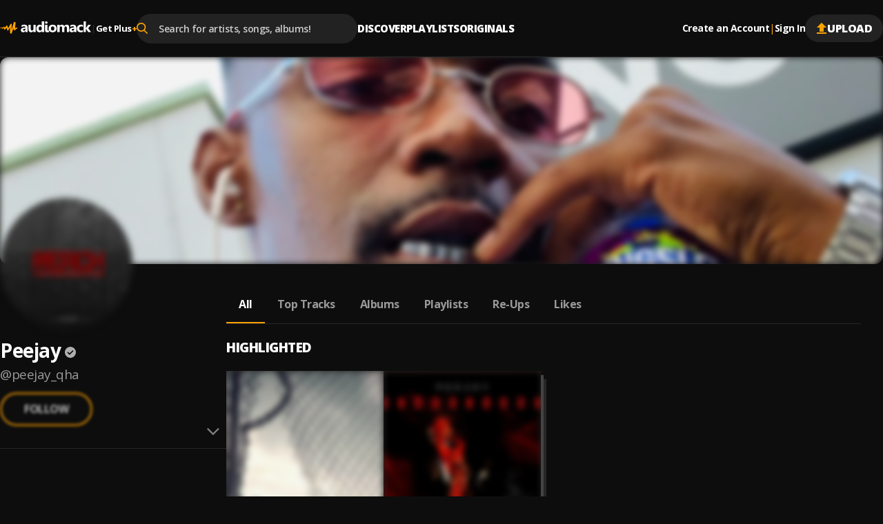

--- FILE ---
content_type: text/html; charset=utf-8
request_url: https://audiomack.com/peejay_qha
body_size: 129140
content:
<!DOCTYPE html><html lang="en"><head><meta charSet="utf-8"/><meta name="viewport" content="width=device-width, initial-scale=1, maximum-scale=1, user-scalable=no"/><link rel="preload" href="https://i.audiomack.com/peejaymusic/7951be9a84.webp?width=2880" as="image" fetchPriority="high"/><link rel="preload" href="https://i.audiomack.com/peejay_qha/b552f1eecf.webp?width=400" as="image" fetchPriority="high"/><link rel="stylesheet" href="/_next/static/css/ed998456a46cd15a.css" data-precedence="next"/><link rel="stylesheet" href="/_next/static/css/f66467210ec2ac6d.css" data-precedence="next"/><link rel="stylesheet" href="/_next/static/css/2299e7943d5cbd8b.css" data-precedence="next"/><link rel="stylesheet" href="/_next/static/css/2ce4e15980ddbcdc.css" data-precedence="next"/><link rel="stylesheet" href="/_next/static/css/310b3b8d19473cd6.css" data-precedence="next"/><link rel="stylesheet" href="/_next/static/css/02d8cd73ebe28bce.css" data-precedence="next"/><link rel="stylesheet" href="/_next/static/css/f76d69433b301ed6.css" data-precedence="next"/><link rel="stylesheet" href="/_next/static/css/a59812508b90ad63.css" data-precedence="next"/><link rel="stylesheet" href="/_next/static/css/e6c3b827fad63855.css" data-precedence="next"/><link rel="stylesheet" href="/_next/static/css/0c3d5141a1e65525.css" data-precedence="next"/><link rel="stylesheet" href="/_next/static/css/c63ed5f5d3a81f7d.css" data-precedence="next"/><link rel="stylesheet" href="/_next/static/css/2ffe5c86ef403dc5.css" data-precedence="next"/><link rel="stylesheet" href="/_next/static/css/22c0b906bb71b673.css" data-precedence="next"/><link rel="stylesheet" href="/_next/static/css/8988477952e75a94.css" data-precedence="next"/><link rel="stylesheet" href="/_next/static/css/43251947a5c13cbe.css" data-precedence="next"/><link rel="stylesheet" href="/_next/static/css/b4d16defa89af65a.css" data-precedence="next"/><link rel="stylesheet" href="/_next/static/css/4739ce71b3b8a799.css" data-precedence="next"/><link rel="stylesheet" href="/_next/static/css/b306e19014650185.css" data-precedence="next"/><link rel="stylesheet" href="/_next/static/css/adb812d20dbd1073.css" data-precedence="next"/><link rel="stylesheet" href="/_next/static/css/f6d244f3417a7f91.css" data-precedence="next"/><link rel="stylesheet" href="/_next/static/css/c4fa65f9cc516856.css" data-precedence="next"/><link rel="stylesheet" href="/_next/static/css/c82ac750bb57753e.css" data-precedence="next"/><link rel="stylesheet" href="/_next/static/css/57bdabe442c572fb.css" data-precedence="next"/><link rel="preload" as="script" fetchPriority="low" href="/_next/static/chunks/webpack-cdc1deaa2a802b25.js"/><script src="/_next/static/chunks/502e8204-35b211679dbea7fe.js" async=""></script><script src="/_next/static/chunks/7368-c07261503f9dfb29.js" async=""></script><script src="/_next/static/chunks/main-app-ca3c8200e482e63a.js" async=""></script><script src="/_next/static/chunks/app/error-fca56dc319457195.js" async=""></script><script src="/_next/static/chunks/app/global-error-90326dab52e925af.js" async=""></script><script src="/_next/static/chunks/ed62c55f-265f91fd14dfbf96.js" async=""></script><script src="/_next/static/chunks/150-386952e4115b7388.js" async=""></script><script src="/_next/static/chunks/7580-a041a04e91700604.js" async=""></script><script src="/_next/static/chunks/9640-6ac8fecabe8d1889.js" async=""></script><script src="/_next/static/chunks/3809-0fceb5465deb4270.js" async=""></script><script src="/_next/static/chunks/4794-f97382768bafbd5c.js" async=""></script><script src="/_next/static/chunks/9049-c7b50313d13b296f.js" async=""></script><script src="/_next/static/chunks/3645-7cdfcab7b6d4221e.js" async=""></script><script src="/_next/static/chunks/8224-6fb5e4c68f422399.js" async=""></script><script src="/_next/static/chunks/736-052a97aefcea9d95.js" async=""></script><script src="/_next/static/chunks/8772-ba503f1a47f125c6.js" async=""></script><script src="/_next/static/chunks/2848-b2f44fbfd33120b9.js" async=""></script><script src="/_next/static/chunks/8925-44b3d7b42e181fc2.js" async=""></script><script src="/_next/static/chunks/812-b5ff5cbfa67af378.js" async=""></script><script src="/_next/static/chunks/5568-f01bb4df15fc8ea5.js" async=""></script><script src="/_next/static/chunks/app/%5Blocale%5D/(main)/layout-1abd6db21a928023.js" async=""></script><script src="/_next/static/chunks/2192-5103a0c5f71c2f99.js" async=""></script><script src="/_next/static/chunks/9670-b70772edf8a2a207.js" async=""></script><script src="/_next/static/chunks/7601-a5cbe05b3cbb6092.js" async=""></script><script src="/_next/static/chunks/609-acb0f33ee95771f9.js" async=""></script><script src="/_next/static/chunks/658-ef139f4998a3821c.js" async=""></script><script src="/_next/static/chunks/9236-573fb56bf57c26a5.js" async=""></script><script src="/_next/static/chunks/app/%5Blocale%5D/layout-cd775fff9709731f.js" async=""></script><script src="/_next/static/chunks/8889-15a02503e2719482.js" async=""></script><script src="/_next/static/chunks/6312-cdd20e6b6b311266.js" async=""></script><script src="/_next/static/chunks/8081-43a4ceecae8e7202.js" async=""></script><script src="/_next/static/chunks/app/%5Blocale%5D/(main)/%5Bartist%5D/(other)/page-980031a5fb98c537.js" async=""></script><script id="am-labs::587" nonce="Ki1hKfMSpV" defer="" async="" src="https://securepubads.g.doubleclick.net/tag/js/gpt.js"></script><script async="" defer="" src="https://edge.aditude.io/site/audiomack-IKOJVsfn7p/audiomack-longform/audiomack.com/prod/load.js"></script><script src="/_next/static/chunks/app/%5Blocale%5D/(main)/(no-sidebar)/(auth)/layout-90b16dc6645ea64c.js" async=""></script><script src="/_next/static/chunks/1045-8324666634d9e98d.js" async=""></script><script src="/_next/static/chunks/app/%5Blocale%5D/(main)/%5Bartist%5D/(other)/layout-5cc2f8ec5802f600.js" async=""></script><link rel="preload" href="/_next/static/chunks/3334.70252b3611ad32da.js" as="script" fetchPriority="low"/><meta name="next-size-adjust" content=""/><link rel="preload" as="script" href="https://www.googletagservices.com/tag/js/gpt.js"/><title>Peejay - Listen Free on Audiomack</title><meta name="description" content="Stream new music from Peejay for free on Audiomack, including the latest songs, albums, mixtapes and playlists."/><link rel="manifest" href="/manifest.json"/><meta name="robots" content="index, follow"/><meta name="google-adsense-account" content="ca-pub-3858157454086512"/><meta name="google-play-app" content="app-id=com.audiomack"/><meta name="android-app" content="android-app://com.audiomack/audiomack/"/><meta name="preconnect" content="https://i.audiomack.com"/><link rel="canonical" href="https://audiomack.com/peejay_qha"/><meta property="fb:app_id" content="915618071782957"/><meta name="mobile-web-app-capable" content="yes"/><meta name="apple-mobile-web-app-title" content="Audiomack"/><meta name="apple-mobile-web-app-status-bar-style" content="default"/><meta property="og:title" content="Peejay - Listen Free on Audiomack"/><meta property="og:description" content="Stream new music from Peejay for free on Audiomack, including the latest songs, albums, mixtapes and playlists."/><meta property="og:url" content="https://audiomack.com/peejay_qha"/><meta property="og:site_name" content="Audiomack"/><meta property="og:locale" content="en_IE"/><meta property="og:image" content="https://i.audiomack.com/peejay_qha/b552f1eecf.webp?width=1200"/><meta property="og:image:alt" content="Peejay - Listen Free on Audiomack"/><meta property="og:image:width" content="1200"/><meta property="og:type" content="profile"/><meta property="profile:first_name" content="Peejay"/><meta property="profile:username" content="peejay_qha"/><meta name="twitter:card" content="summary_large_image"/><meta name="twitter:site" content="@audiomack"/><meta name="twitter:creator" content="@PIWEJAYMONEY"/><meta name="twitter:title" content="Peejay - Listen Free on Audiomack"/><meta name="twitter:description" content="Stream new music from Peejay for free on Audiomack, including the latest songs, albums, mixtapes and playlists."/><meta name="twitter:image" content="https://i.audiomack.com/peejay_qha/b552f1eecf.webp?width=1000&amp;height=1000"/><meta name="twitter:image:alt" content="Peejay - Listen Free on Audiomack"/><meta name="twitter:image:width" content="1000"/><meta name="twitter:image:height" content="1000"/><meta property="al:ios:app_store_id" content="921765888"/><meta property="al:ios:app_name" content="Audiomack"/><meta property="al:ios:url" content="audiomack://peejay_qha"/><meta property="al:android:package" content="com.audiomack"/><meta property="al:android:app_name" content="Audiomack"/><meta property="al:android:url" content="audiomack://peejay_qha"/><meta property="al:web:should_fallback" content="true"/><meta property="al:web:url" content="https://audiomack.com/peejay_qha"/><link rel="alternate" href="ios-app://921765888/audiomack/peejay_qha"/><link rel="alternate" href="android-app://com.audiomack/audiomack/peejay_qha"/><script src="/_next/static/chunks/polyfills-42372ed130431b0a.js" noModule=""></script></head><body class="__variable_4d0e85"><div hidden=""><!--$--><!--/$--></div><div class="rootLayout"><!--$--><!--/$--><div class="Header-container"><header class="Header"><button type="button" class="IconButton plain HeaderMobileMenu-btnMenu" data-testid="header-menu-btn" aria-label="Menu"><svg xmlns="http://www.w3.org/2000/svg" width="16" fill="none" viewBox="0 0 16 12" class="Icon fill " style="fill:var(--color-white)" alt="Menu"><path fill="#666" d="M0 12h16v-2H0zm0-5h16V5H0zm0-7v2h16V0z"></path></svg></button><div class="HeaderMobile"><a class="HeaderMobile-logoLink" aria-label="Go home" href="/"><svg xmlns="http://www.w3.org/2000/svg" width="117" fill="none" viewBox="0 0 132 18" class="Icon  " alt="Audiomack - Music Platform Empowering Artists"><path fill="#fff" fill-rule="evenodd" d="M48.417 15.589h3.336V5.059h-3.336v6.026q.002 1.05-.538 1.66-.54.612-1.438.612-1.821-.001-1.821-2.23V5.059h-3.336v6.357c0 2.952 1.254 4.43 3.77 4.43q2.073 0 3.312-1.86h.051zm-11.49 0h3.165V9.295q-.001-4.492-4.636-4.493-.999-.002-2.209.267c-.809.179-1.445.382-1.911.618v2.446q1.746-1.12 3.683-1.12 1.93 0 1.93 1.727l-2.946.38q-3.736.473-3.736 3.537c0 .966.3 1.742.903 2.32q.903.869 2.486.868 2.136 0 3.227-1.77h.043zm.02-4.988v.709q-.001.97-.592 1.6c-.398.422-.907.632-1.536.632q-.677-.002-1.077-.354a1.17 1.17 0 0 1-.394-.91q0-1.226 1.63-1.431zm23.597 4.988h3.347V0h-3.347v6.262h-.04q-.827-1.462-2.922-1.46-2.212 0-3.578 1.572-1.365 1.575-1.366 4.184-.001 2.503 1.24 3.893 1.236 1.395 3.27 1.394 2.212 0 3.357-1.706h.04zm.065-5.915v.793q0 1.306-.64 2.1-.64.79-1.658.79-1.067 0-1.672-.752-.603-.746-.604-2.138.001-1.479.625-2.33.625-.847 1.738-.846.982-.001 1.597.677.613.68.614 1.706m5.046-6.77q.54.488 1.387.487c.57 0 1.037-.158 1.39-.47q.538-.474.536-1.215.001-.73-.535-1.193Q67.9.049 67.042.049q-.846 0-1.387.464c-.362.309-.539.705-.539 1.193 0 .474.177.87.539 1.197m3.335 10.13c-.22-.228-.33-.569-.33-1.015v-6.96h-3.323v7.68q0 .72.213 1.298.211.575.595.98.392.41.933.624.547.215 1.215.214c.483 0 .954-.03 1.401-.098q.672-.095 1.276-.249v-2.285l-.028.005q-.263.052-.524.097a3 3 0 0 1-.55.053q-.548-.001-.878-.344m3.007 1.337q1.55 1.474 4.26 1.474 2.753 0 4.336-1.52 1.583-1.523 1.582-4.145-.001-2.429-1.535-3.904-1.534-1.474-4.235-1.474-2.741 0-4.35 1.474-1.61 1.476-1.609 4.09c0 1.684.517 3.022 1.55 4.005M74.5 8.08q.655-.79 1.842-.79 2.423-.001 2.424 2.952-.001 3.112-2.402 3.113-2.521 0-2.522-3.032 0-1.45.658-2.243m22.436 7.508h3.335v-6.55q0-4.238-3.534-4.237-2.402 0-3.641 1.962-.848-1.963-3.144-1.962-1.112 0-2.05.53c-.625.35-1.109.81-1.456 1.372h-.043V5.058h-3.343v10.53h3.343v-5.85q.001-1.133.517-1.791.511-.657 1.37-.656c1.133 0 1.704.744 1.704 2.229v6.069h3.343V9.695q0-1.027.52-1.717.52-.689 1.344-.687 1.736 0 1.735 2.292zm13.717 0h-3.166v-1.513h-.043q-1.09 1.769-3.226 1.769-1.582 0-2.486-.867-.905-.871-.904-2.32.001-3.065 3.736-3.539l2.945-.379q0-1.727-1.929-1.727-1.936 0-3.682 1.12V5.687q.697-.353 1.911-.618a10.3 10.3 0 0 1 2.208-.267q4.636.001 4.636 4.493zm-3.144-4.28v-.708l-1.969.245q-1.63.207-1.63 1.433 0 .555.395.909.4.353 1.076.354.942 0 1.536-.632.59-.63.592-1.6m12.72 3.9q-1.133.637-3.27.636-2.498.002-4.043-1.47-1.546-1.469-1.547-3.796c0-1.79.553-3.197 1.655-4.23q1.659-1.547 4.434-1.547 1.914.001 2.771.491v2.759a3.87 3.87 0 0 0-2.337-.761c-.962 0-1.72.27-2.284.817q-.842.816-.842 2.257c0 .93.271 1.664.806 2.194.534.534 1.275.797 2.211.797q1.25.001 2.446-.761zm7.755.38H132l-4.163-5.585 3.884-4.946h-3.967l-3.23 4.866h-.044V0h-3.342v15.589h3.342v-5.224h.044z" clip-rule="evenodd"></path><path fill="url(#logo_svg__a)" fill-rule="evenodd" d="M.344 8.781s.562-.092.794.15.08.743-.228.752c-.308.008-.592.065-.794-.15a.46.46 0 0 1 .228-.752m6.103 3.42c-.054.006-.111-.019-.17-.06-.403-.563-.549-2.485-.734-2.6-.192-.119-.887 1.065-2.269.938-.578-.053-1.166-.428-1.512-.687.032-.437.037-1.457.898-1.126.523.202 1.419.755 2.205-.239.87-1.098 1.35-.78 1.637-.54.288.238.096 1.48.525 1.133s2.161-2.503 2.161-2.503 1.34-1.353 1.546.07c.206 1.422 1.08 2.999 1.312 2.954s2.929-5.532 3.315-5.886 1.687-.307 1.625.601-.194 6.552-.194 6.552-.153 1.59.096.74c.103-.352.214-.67.352-1.04.666-2.134 1.8-5.777 2.365-7.655.13-.449.241-.834.328-1.13V1.72c.034-.137.068-.246.102-.343.047-.16.079-.264.088-.292.026-.07.096-.124.196-.163.1-.063.207-.066.329-.07.313-.028.716.013 1.079.117.106.004.22.038.33.116l.015.01.008.005c.022.016.059.047.102.098q0 .003.004.005a1 1 0 0 1 .053.077c.203.297.327.845.202 1.817-.31 2.426-.551 7.416-.551 7.416s-.048.239.451-.812c.018-.037.04-.068.06-.102a.4.4 0 0 0 .095-.088c.309-.369 1.139-.585 1.714-.58.243.029.446.09.567.167.227.346.093 1.622.093 1.622-.479.044-1.391.302-1.715.35-.323.048-.814 2.15-1.497 1.935s-2.206-1.17-2.206-1.302c0-.115.12-1.511.151-1.871l.006-.071.002-.015c.021-.283.002-.407-.13-.124-.112.244-.602 1.803-1.149 3.501-.058.149-1.09 3.278-1.227 3.66-.161.442-.297.781-.391.956-.143.194-.336.316-.605.234-.671-.203-1.521-1.13-1.529-1.36-.016-1.3.063-8.282-.251-7.7-.323.596-2.834 4.737-2.834 4.737-.042.007-.073.006-.11.009-.178-.02-.453-.077-.53-.248q-.007-.014-.013-.03l-.014-.041c-.034-.114-.048-.238-.078-.34-.112-.378-.292-.922-.48-1.475-.29-.943-.587-1.908-.636-2.014-.096-.209-.236-.12-.361 0-.56.475-1.75 2.575-2.826 2.69" clip-rule="evenodd"></path><defs><linearGradient id="logo_svg__a" x1="-11.27" x2="5.768" y1="9.037" y2="31.677" gradientUnits="userSpaceOnUse"><stop stop-color="#FFBE00"></stop><stop offset="1" stop-color="#E85E0A"></stop></linearGradient></defs></svg></a><button type="button" class="IconButton plain HeaderMobile-btnSearch" data-testid="header-search-btn" aria-label="Search"><svg xmlns="http://www.w3.org/2000/svg" width="18" fill="none" viewBox="0 0 22 22" class="Icon fill " style="fill:var(--color-white)"><path fill="#fff" fill-rule="evenodd" d="m21.665 20.037-5.422-5.443A8.68 8.68 0 0 0 18.4 8.882C18.401 3.984 14.274 0 9.2 0 4.127 0 0 3.984 0 8.882c0 4.899 4.127 8.883 9.2 8.883a9.3 9.3 0 0 0 5.271-1.608l5.465 5.487c.229.23.535.356.866.356.31 0 .605-.115.83-.324a1.13 1.13 0 0 0 .033-1.639M9.199 2.317C12.95 2.318 16 5.264 16 8.883s-3.05 6.565-6.8 6.565-6.8-2.945-6.8-6.565c0-3.619 3.051-6.564 6.8-6.564" clip-rule="evenodd"></path></svg></button><button type="button" class="IconButton plain" aria-label="user avatar"><svg width="32" height="32" class="Icon fill " viewBox="0 0 24 24" style="fill:var(--color-white)"><path d="M12 0C5.376 0 0 5.376 0 12s5.376 12 12 12 12-5.376 12-12S18.624 0 12 0m0 3.6c1.992 0 3.6 1.608 3.6 3.6s-1.608 3.6-3.6 3.6a3.595 3.595 0 0 1-3.6-3.6c0-1.992 1.608-3.6 3.6-3.6m0 17.04a8.64 8.64 0 0 1-7.2-3.864c.036-2.388 4.8-3.696 7.2-3.696 2.388 0 7.164 1.308 7.2 3.696A8.64 8.64 0 0 1 12 20.64"></path></svg></button></div><div class="HeaderLogo"><a data-testid="header-logo" class="HeaderLogo-logoLink" aria-label="Go home" href="/"><svg xmlns="http://www.w3.org/2000/svg" width="132" fill="none" viewBox="0 0 132 18" class="Icon  " alt="Audiomack - Music Platform Empowering Artists"><path fill="#fff" fill-rule="evenodd" d="M48.417 15.589h3.336V5.059h-3.336v6.026q.002 1.05-.538 1.66-.54.612-1.438.612-1.821-.001-1.821-2.23V5.059h-3.336v6.357c0 2.952 1.254 4.43 3.77 4.43q2.073 0 3.312-1.86h.051zm-11.49 0h3.165V9.295q-.001-4.492-4.636-4.493-.999-.002-2.209.267c-.809.179-1.445.382-1.911.618v2.446q1.746-1.12 3.683-1.12 1.93 0 1.93 1.727l-2.946.38q-3.736.473-3.736 3.537c0 .966.3 1.742.903 2.32q.903.869 2.486.868 2.136 0 3.227-1.77h.043zm.02-4.988v.709q-.001.97-.592 1.6c-.398.422-.907.632-1.536.632q-.677-.002-1.077-.354a1.17 1.17 0 0 1-.394-.91q0-1.226 1.63-1.431zm23.597 4.988h3.347V0h-3.347v6.262h-.04q-.827-1.462-2.922-1.46-2.212 0-3.578 1.572-1.365 1.575-1.366 4.184-.001 2.503 1.24 3.893 1.236 1.395 3.27 1.394 2.212 0 3.357-1.706h.04zm.065-5.915v.793q0 1.306-.64 2.1-.64.79-1.658.79-1.067 0-1.672-.752-.603-.746-.604-2.138.001-1.479.625-2.33.625-.847 1.738-.846.982-.001 1.597.677.613.68.614 1.706m5.046-6.77q.54.488 1.387.487c.57 0 1.037-.158 1.39-.47q.538-.474.536-1.215.001-.73-.535-1.193Q67.9.049 67.042.049q-.846 0-1.387.464c-.362.309-.539.705-.539 1.193 0 .474.177.87.539 1.197m3.335 10.13c-.22-.228-.33-.569-.33-1.015v-6.96h-3.323v7.68q0 .72.213 1.298.211.575.595.98.392.41.933.624.547.215 1.215.214c.483 0 .954-.03 1.401-.098q.672-.095 1.276-.249v-2.285l-.028.005q-.263.052-.524.097a3 3 0 0 1-.55.053q-.548-.001-.878-.344m3.007 1.337q1.55 1.474 4.26 1.474 2.753 0 4.336-1.52 1.583-1.523 1.582-4.145-.001-2.429-1.535-3.904-1.534-1.474-4.235-1.474-2.741 0-4.35 1.474-1.61 1.476-1.609 4.09c0 1.684.517 3.022 1.55 4.005M74.5 8.08q.655-.79 1.842-.79 2.423-.001 2.424 2.952-.001 3.112-2.402 3.113-2.521 0-2.522-3.032 0-1.45.658-2.243m22.436 7.508h3.335v-6.55q0-4.238-3.534-4.237-2.402 0-3.641 1.962-.848-1.963-3.144-1.962-1.112 0-2.05.53c-.625.35-1.109.81-1.456 1.372h-.043V5.058h-3.343v10.53h3.343v-5.85q.001-1.133.517-1.791.511-.657 1.37-.656c1.133 0 1.704.744 1.704 2.229v6.069h3.343V9.695q0-1.027.52-1.717.52-.689 1.344-.687 1.736 0 1.735 2.292zm13.717 0h-3.166v-1.513h-.043q-1.09 1.769-3.226 1.769-1.582 0-2.486-.867-.905-.871-.904-2.32.001-3.065 3.736-3.539l2.945-.379q0-1.727-1.929-1.727-1.936 0-3.682 1.12V5.687q.697-.353 1.911-.618a10.3 10.3 0 0 1 2.208-.267q4.636.001 4.636 4.493zm-3.144-4.28v-.708l-1.969.245q-1.63.207-1.63 1.433 0 .555.395.909.4.353 1.076.354.942 0 1.536-.632.59-.63.592-1.6m12.72 3.9q-1.133.637-3.27.636-2.498.002-4.043-1.47-1.546-1.469-1.547-3.796c0-1.79.553-3.197 1.655-4.23q1.659-1.547 4.434-1.547 1.914.001 2.771.491v2.759a3.87 3.87 0 0 0-2.337-.761c-.962 0-1.72.27-2.284.817q-.842.816-.842 2.257c0 .93.271 1.664.806 2.194.534.534 1.275.797 2.211.797q1.25.001 2.446-.761zm7.755.38H132l-4.163-5.585 3.884-4.946h-3.967l-3.23 4.866h-.044V0h-3.342v15.589h3.342v-5.224h.044z" clip-rule="evenodd"></path><path fill="url(#logo_svg__a)" fill-rule="evenodd" d="M.344 8.781s.562-.092.794.15.08.743-.228.752c-.308.008-.592.065-.794-.15a.46.46 0 0 1 .228-.752m6.103 3.42c-.054.006-.111-.019-.17-.06-.403-.563-.549-2.485-.734-2.6-.192-.119-.887 1.065-2.269.938-.578-.053-1.166-.428-1.512-.687.032-.437.037-1.457.898-1.126.523.202 1.419.755 2.205-.239.87-1.098 1.35-.78 1.637-.54.288.238.096 1.48.525 1.133s2.161-2.503 2.161-2.503 1.34-1.353 1.546.07c.206 1.422 1.08 2.999 1.312 2.954s2.929-5.532 3.315-5.886 1.687-.307 1.625.601-.194 6.552-.194 6.552-.153 1.59.096.74c.103-.352.214-.67.352-1.04.666-2.134 1.8-5.777 2.365-7.655.13-.449.241-.834.328-1.13V1.72c.034-.137.068-.246.102-.343.047-.16.079-.264.088-.292.026-.07.096-.124.196-.163.1-.063.207-.066.329-.07.313-.028.716.013 1.079.117.106.004.22.038.33.116l.015.01.008.005c.022.016.059.047.102.098q0 .003.004.005a1 1 0 0 1 .053.077c.203.297.327.845.202 1.817-.31 2.426-.551 7.416-.551 7.416s-.048.239.451-.812c.018-.037.04-.068.06-.102a.4.4 0 0 0 .095-.088c.309-.369 1.139-.585 1.714-.58.243.029.446.09.567.167.227.346.093 1.622.093 1.622-.479.044-1.391.302-1.715.35-.323.048-.814 2.15-1.497 1.935s-2.206-1.17-2.206-1.302c0-.115.12-1.511.151-1.871l.006-.071.002-.015c.021-.283.002-.407-.13-.124-.112.244-.602 1.803-1.149 3.501-.058.149-1.09 3.278-1.227 3.66-.161.442-.297.781-.391.956-.143.194-.336.316-.605.234-.671-.203-1.521-1.13-1.529-1.36-.016-1.3.063-8.282-.251-7.7-.323.596-2.834 4.737-2.834 4.737-.042.007-.073.006-.11.009-.178-.02-.453-.077-.53-.248q-.007-.014-.013-.03l-.014-.041c-.034-.114-.048-.238-.078-.34-.112-.378-.292-.922-.48-1.475-.29-.943-.587-1.908-.636-2.014-.096-.209-.236-.12-.361 0-.56.475-1.75 2.575-2.826 2.69" clip-rule="evenodd"></path><defs><linearGradient id="logo_svg__a" x1="-11.27" x2="5.768" y1="9.037" y2="31.677" gradientUnits="userSpaceOnUse"><stop stop-color="#FFBE00"></stop><stop offset="1" stop-color="#E85E0A"></stop></linearGradient></defs></svg></a><div class="HeaderGetPlus" data-testid="header-plus"><div class="HeaderGetPlus-divider">|</div><a class="HeaderGetPlus-link" href="/plus">Get Plus<!-- --> <div class="HeaderGetPlus-link-sign">+</div></a></div></div><!--$?--><template id="B:0"></template><!--/$--><nav class="HeaderNavigation"><div class="DropDown"><span class="DropDown-title" style="padding-bottom:10px"><a class="HeaderNavigation-link  false " href="/">Discover</a></span><div class="DropDown-content  undefined" style="top:calc(100% + 10px)"><a class="HeaderNavigation-subLink " target="_self" href="/trending-now/songs">Trending Songs</a><a class="HeaderNavigation-subLink " target="_self" href="/trending-now/albums">Trending Albums</a><a class="HeaderNavigation-subLink " target="_self" href="/top/songs">Top Songs</a><a class="HeaderNavigation-subLink " target="_self" href="/top/albums">Top Albums</a><a class="HeaderNavigation-subLink " target="_self" href="/recent">Recently Added</a><a class="HeaderNavigation-subLink " target="_self" href="/artists/for-you">Accounts For You</a></div></div><div class="DropDown"><span class="DropDown-title" style="padding-bottom:10px"><a class="HeaderNavigation-link  false " href="/playlists">Playlists</a></span></div><div class="DropDown"><span class="DropDown-title" style="padding-bottom:10px"><a class="HeaderNavigation-link  false " href="/world">Originals</a></span><div class="DropDown-content  undefined" style="top:calc(100% + 10px)"><a class="HeaderNavigation-subLink " target="_self" href="/world">Audiomack World</a><a class="HeaderNavigation-subLink " target="_blank" href="https://guide.audiomack.com">Artist Guide<svg xmlns="http://www.w3.org/2000/svg" width="12" height="12" fill="none" viewBox="0 0 16 16" class="Icon fill " style="fill:var(--color-white)"><path fill="#999" d="M14.222 14.222H1.778V1.778H8V0H1.778C.79 0 0 .8 0 1.778v12.444C0 15.2.791 16 1.778 16h12.444C15.2 16 16 15.2 16 14.222V8h-1.778zM9.778 0v1.778h3.19l-8.737 8.738 1.253 1.253 8.738-8.738v3.191H16V0z"></path></svg></a><a class="HeaderNavigation-subLink " target="_blank" href="https://audiomack.studio/">Audiomack Studios<svg xmlns="http://www.w3.org/2000/svg" width="12" height="12" fill="none" viewBox="0 0 16 16" class="Icon fill " style="fill:var(--color-white)"><path fill="#999" d="M14.222 14.222H1.778V1.778H8V0H1.778C.79 0 0 .8 0 1.778v12.444C0 15.2.791 16 1.778 16h12.444C15.2 16 16 15.2 16 14.222V8h-1.778zM9.778 0v1.778h3.19l-8.737 8.738 1.253 1.253 8.738-8.738v3.191H16V0z"></path></svg></a></div></div></nav><div class="Header-actions"><div class="HeaderAuth"><button type="button" class="IconButton small plain HeaderAuth-link">Create an Account</button><div class="HeaderAuth-divider">|</div><button type="button" class="IconButton small plain HeaderAuth-link">Sign In</button></div><a class="Button small filledDark Header-uploadBtn" target="_blank" href="https://creators.audiomack.com/upload"><svg xmlns="http://www.w3.org/2000/svg" width="16" height="16" fill="none" viewBox="0 0 14 16" class="Icon fill " style="fill:var(--color-orange)"><path fill="#fff" fill-rule="evenodd" d="M4 6.938H0L7 0l7 6.938h-4v5.947H4zM0 16v-1.982h14V16z" clip-rule="evenodd"></path></svg>Upload</a></div></header></div><div id="ArtistLayout-cover"><div class="ArtistHero"><picture style="overflow:hidden" class="Img-block Img-animateBg  "><source srcSet="https://i.audiomack.com/peejaymusic/7951be9a84.webp?width=2880" width="1440" height="300" media="(min-width: 768px)"/><source srcSet="https://i.audiomack.com/peejaymusic/7951be9a84.webp?width=1534" width="767" height="160" media="(max-width: 767px)"/><img alt="Peejay artist cover image" fetchPriority="high" loading="eager" width="1440" height="300" decoding="async" data-nimg="1" class="Img ArtistHero-img" style="color:transparent;filter:blur(5px);transition:filter 0.3s ease-out" src="https://i.audiomack.com/peejaymusic/7951be9a84.webp?width=2880"/></picture></div><div class="ArtistLayout"><aside class="ArtistSidebar ArtistLayout-sidebar"><div class="ArtistSidebar-container mainInfo"><div class="ArtistAvatar-container ArtistSidebar-avatar "><picture style="overflow:hidden" class="Img-block Img-animateBg  "><source srcSet="https://i.audiomack.com/peejay_qha/b552f1eecf.webp?width=384" width="192" height="192" media="(min-width: 992px)"/><source srcSet="https://i.audiomack.com/peejay_qha/b552f1eecf.webp?width=260" width="130" height="130" media="(min-width: 768px)"/><source srcSet="https://i.audiomack.com/peejay_qha/b552f1eecf.webp?width=150" width="75" height="75" media="(max-width: 767px)"/><img alt="Peejay Avatar" fetchPriority="high" loading="eager" width="192" height="192" decoding="async" data-nimg="1" class="Img ArtistAvatar" style="color:transparent;filter:blur(5px);transition:filter 0.3s ease-out" src="https://i.audiomack.com/peejay_qha/b552f1eecf.webp?width=400"/></picture></div><h2 class="ArtistSidebar-name"><a class="ArtistSidebar-name-link" href="/peejay_qha">Peejay</a><svg xmlns="http://www.w3.org/2000/svg" width="16" height="16" fill="none" viewBox="0 0 24 24" class="Icon  VerificationMark authenticated ArtistSidebar-name-icon" data-testid="VerificationMark" data-verified-type="Authenticated Artist"><circle cx="12" cy="12" r="12" fill="#000"></circle><path fill="#FFA200" d="m10.298 17.539 8.48-8.481L17.193 7.5l-6.894 6.894-3.49-3.49L5.25 12.46zM11.987 24a11.5 11.5 0 0 1-4.645-.953A12.3 12.3 0 0 1 3.53 20.47a12.2 12.2 0 0 1-2.577-3.816A11.55 11.55 0 0 1 0 12q0-2.49.954-4.677A12.3 12.3 0 0 1 3.541 3.5 12 12 0 0 1 7.355.934 11.6 11.6 0 0 1 11.987 0q2.49 0 4.688.934A11.9 11.9 0 0 1 20.5 3.502a12.1 12.1 0 0 1 2.564 3.826Q24 9.521 24 12.016q0 2.465-.934 4.638a12.1 12.1 0 0 1-2.567 3.805 12.3 12.3 0 0 1-3.826 2.587Q14.48 24 11.987 24"></path></svg></h2><a class="ArtistSidebar-slug" href="/peejay_qha">@<!-- -->peejay_qha</a><button class="FollowArtist  ArtistSidebar-follow loading" data-testid="FollowArtist">Follow</button><div class="ArtistSidebar-buttonsWrap"><button class="FollowArtist  ArtistSidebar-follow desktop-only loading" data-testid="FollowArtist">Follow</button></div></div><div class="ArtistSidebarMobile"><button class="ArtistSidebarMobile-btn"><svg xmlns="http://www.w3.org/2000/svg" width="18" height="18" fill="none" viewBox="0 0 17 10" class="Icon fill ArtistSidebarMobile-icon" style="fill:#808080"><path fill="#fff" fill-rule="evenodd" d="m8.485 9.97 2.118-2.117 6.368-6.368L15.323.048l-6.838 6.85L1.54.047 0 1.485l6.367 6.368z" clip-rule="evenodd"></path></svg></button><div class="AccordionItem "><div class="ArtistSidebar-container"><div class="ArtistBio"><span class="ArtistBio-text">Comment with your Instagram handle if you love my music. I will follow.</span></div></div><div class="ArtistSidebar-container stats"><div class="SidebarStats ArtistSidebar-stats-item"><span class="SidebarStats-value">538</span><span class="SidebarStats-title">Followers</span></div><div class="SidebarStats ArtistSidebar-stats-item"><span class="SidebarStats-value">58.2K</span><span class="SidebarStats-title">Total Account Plays</span></div><div class="SidebarStats ArtistSidebar-stats-item"><span class="SidebarStats-value">31</span><span class="SidebarStats-title">Monthly Listeners</span></div></div><div class="ArtistSidebar-container"><p class="ArtistSidebar-about"><span class="ArtistSidebar-about-title">Label:</span><span class="ArtistSidebar-about-value">Peejay Music</span></p><p class="ArtistSidebar-about"><span class="ArtistSidebar-about-title">Genre:</span><a class="ArtistSidebar-about-value link" href="/trending-now/songs/rap">Hip-Hop/Rap</a></p><p class="ArtistSidebar-about"><span class="ArtistSidebar-about-title">Member Since:</span><span class="ArtistSidebar-about-value"> <!-- -->Nov 17, 2015<!-- --> </span></p></div><div class="ArtistSidebar-container socials"><div class="ArtistSocials"><a class="twitter" target="_blank" href="https://x.com/PIWEJAYMONEY"><svg xmlns="http://www.w3.org/2000/svg" height="16" fill="none" viewBox="0 0 25 24" class="Icon  "><path fill="#fff" d="M18.94 2.25h3.307l-7.227 8.26 8.502 11.24h-6.658l-5.214-6.817-5.966 6.817h-3.31l7.73-8.835L1.95 2.25h6.825l4.713 6.231 5.45-6.231zm-1.162 17.52h1.833L7.78 4.126H5.812z"></path></svg></a><a class="instagram" target="_blank" href="https://www.instagram.com/peejay_qha"><svg xmlns="http://www.w3.org/2000/svg" height="16" fill="none" viewBox="0 0 16 16" class="Icon  "><path fill="#fff" fill-rule="evenodd" d="M4.702.048C5.555.01 5.827 0 8 0s2.445.01 3.298.048c.852.039 1.433.174 1.942.372.526.204.973.478 1.417.923.445.444.719.89.923 1.417.198.509.333 1.09.372 1.942C15.99 5.555 16 5.827 16 8s-.01 2.445-.048 3.298c-.039.852-.174 1.433-.372 1.942a3.9 3.9 0 0 1-.923 1.417c-.444.445-.89.719-1.417.923-.509.198-1.09.333-1.942.372C10.445 15.99 10.173 16 8 16s-2.445-.01-3.298-.048c-.852-.039-1.433-.174-1.942-.372a3.9 3.9 0 0 1-1.417-.923A3.9 3.9 0 0 1 .42 13.24c-.198-.509-.333-1.09-.372-1.942C.01 10.445 0 10.173 0 8s.01-2.445.048-3.298C.087 3.85.222 3.269.42 2.76c.204-.526.478-.973.923-1.417.444-.445.89-.719 1.417-.923C3.269.222 3.85.087 4.702.048m6.53 1.44C10.39 1.45 10.137 1.441 8 1.441s-2.39.009-3.233.047c-.78.036-1.203.166-1.485.276-.374.145-.64.318-.92.598s-.453.546-.598.92c-.11.282-.24.705-.276 1.485-.038.844-.047 1.097-.047 3.233s.009 2.39.047 3.233c.036.78.166 1.203.276 1.485.145.374.318.64.598.92s.546.453.92.598c.282.11.705.24 1.485.276.844.038 1.097.047 3.233.047s2.39-.009 3.233-.047c.78-.036 1.203-.166 1.485-.276.374-.145.64-.318.92-.598s.453-.546.598-.92c.11-.282.24-.705.276-1.485.038-.844.047-1.097.047-3.233s-.009-2.39-.047-3.233c-.036-.78-.166-1.203-.276-1.485a2.5 2.5 0 0 0-.598-.92 2.5 2.5 0 0 0-.92-.598c-.282-.11-.705-.24-1.485-.276M5.334 8a2.667 2.667 0 1 0 5.334 0 2.667 2.667 0 0 0-5.334 0M3.892 8a4.108 4.108 0 1 1 8.216 0 4.108 4.108 0 0 1-8.216 0m8.378-3.31a.96.96 0 1 0 0-1.92.96.96 0 0 0 0 1.92" clip-rule="evenodd"></path></svg></a><a class="youtube" target="_blank" href="https://youtu.be/neQs4xF9U8g"><svg xmlns="http://www.w3.org/2000/svg" height="16" fill="none" viewBox="0 0 22 16" class="Icon  "><path fill="#fff" fill-rule="evenodd" d="M14.34 8.322 8.326 11.27a.242.242 0 0 1-.346-.224V4.964c0-.185.19-.305.351-.221l6.016 3.133a.251.251 0 0 1-.005.446M17.43 0H4.57C2.045 0 0 2.102 0 4.696v6.608C0 13.898 2.046 16 4.57 16h12.86c2.524 0 4.57-2.102 4.57-4.696V4.696C22 2.102 19.954 0 17.43 0" clip-rule="evenodd"></path></svg></a></div></div></div></div></aside><main class="ArtistLayout-main"><!--$!--><template data-dgst="BAILOUT_TO_CLIENT_SIDE_RENDERING"></template><!--/$--><div class="ArtistPage-content"><nav class="ArtistNav"><div class="ArtistNav-container"><a class="ArtistNav-item active" role="tab" href="/peejay_qha">All</a><a class="ArtistNav-item " role="tab" href="/peejay_qha/songs">Top Tracks</a><a class="ArtistNav-item " role="tab" href="/peejay_qha/albums">Albums</a><a class="ArtistNav-item " role="tab" href="/peejay_qha/playlists">Playlists</a><a class="ArtistNav-item " role="tab" href="/peejay_qha/re-ups">Re-Ups</a><a class="ArtistNav-item " role="tab" href="/peejay_qha/likes">Likes</a></div></nav><section class="ArtistPageSection"><div class="ArtistPageSection-header-container"><h2 class="ArtistPageSection-header">HIGHLIGHTED</h2></div><div class="ArtistPageSection-slider"><article class="MusicCard" data-testid="MusicCard"><div class="MusicCard-imageWrap"><a data-testid="CardImage-block" class="CardImage-block  album" aria-label="Listen to 3" href="/peejay_qha/album/3"><picture style="overflow:hidden" class="Img-block Img-animateBg  "><source srcSet="https://i.audiomack.com/peejaymusic/f78527a134.webp?width=360" media="(max-width: 1130px)" width="180" height="180"/><source srcSet="https://i.audiomack.com/peejaymusic/f78527a134.webp?width=320" media="(max-width: 767px)" width="160" height="160"/><img alt="3" data-testid="CardImage-img" fetchPriority="low" loading="lazy" width="228" height="232" decoding="async" data-nimg="1" class="Img CardImage" style="color:transparent;filter:blur(5px);transition:filter 0.3s ease-out" src="https://i.audiomack.com/peejaymusic/f78527a134.webp?width=456"/></picture></a></div><h4 class="MusicCard-artist"><a class="MusicCard-artist-link" data-testid="MusicCard-artist" aria-label="Learn more about Peejay" href="/peejay_qha/album/3">Peejay</a></h4><div class="MusicCard-title"><a class="MusicCard-title-link" data-testid="MusicCard-title" aria-label="Learn more about Peejay" href="/peejay_qha/album/3">3</a><svg xmlns="http://www.w3.org/2000/svg" width="10" height="10" fill="none" viewBox="0 0 10 10" class="Icon  MusicCard-explicit"><path fill="#979797" d="M8.889 0H1.11C.5 0 0 .5 0 1.111V8.89C0 9.5.5 10 1.111 10H8.89C9.5 10 10 9.5 10 8.889V1.11C10 .5 9.5 0 8.889 0m0 8.889H1.11V1.11H8.89zM6.667 6.667H4.444V5.556h2.223V4.444H4.444v-1.11h2.223V2.221H3.333v5.556h3.334z"></path></svg></div></article><article class="MusicCard" data-testid="MusicCard"><div class="MusicCard-imageWrap"><a data-testid="CardImage-block" class="CardImage-block  album" aria-label="Listen to IREP5605" href="/peejay_qha/album/irep5605"><picture style="overflow:hidden" class="Img-block Img-animateBg  "><source srcSet="https://i.audiomack.com/peejay-malimani/16f4d746d5.webp?width=360" media="(max-width: 1130px)" width="180" height="180"/><source srcSet="https://i.audiomack.com/peejay-malimani/16f4d746d5.webp?width=320" media="(max-width: 767px)" width="160" height="160"/><img alt="IREP5605" data-testid="CardImage-img" fetchPriority="low" loading="lazy" width="228" height="232" decoding="async" data-nimg="1" class="Img CardImage" style="color:transparent;filter:blur(5px);transition:filter 0.3s ease-out" src="https://i.audiomack.com/peejay-malimani/16f4d746d5.webp?width=456"/></picture></a></div><h4 class="MusicCard-artist"><a class="MusicCard-artist-link" data-testid="MusicCard-artist" aria-label="Learn more about Peejay" href="/peejay_qha/album/irep5605">Peejay</a></h4><div class="MusicCard-title"><a class="MusicCard-title-link" data-testid="MusicCard-title" aria-label="Learn more about Peejay" href="/peejay_qha/album/irep5605">IREP5605</a></div><div class="Featured MusicCard-featuring" data-testid="Featured"><span class="Featured-prefix">Feat.</span><a data-testid="Featured-link" class="Featured-link" aria-label="Learn more about ANIMATED RECORDS" href="/search?q=ANIMATED RECORDS&amp;show=artists">ANIMATED RECORDS</a></div></article></div></section><section class="ArtistPageSection"><div class="ArtistPageSection-header-container"><h2 class="ArtistPageSection-header">TOP TRACKS</h2><a class="ArtistPageSection-header-link" href="/peejay_qha/songs">VIEW ALL</a></div><article class="ArtistPageMusicCard"><div class="ArtistPageMusicCard-content"><div class="ArtistPageMusicCardImage-block song"><a class="ArtistPageMusicCardImage-link" href="/peejay_qha/song/i-get-lifted-x-beenzino"><picture style="overflow:hidden" class="Img-block Img-animateBg  "><source srcSet="https://i.audiomack.com/peejay_qha/3efdeb0f7f.webp?width=128" media="(max-width: 767px)" width="64" height="64"/><img data-testid="ArtistPageMusicCardImage" alt="I Get Lifted X Beenzino by PEEJAY" fetchPriority="low" loading="lazy" width="180" height="180" decoding="async" data-nimg="1" class="Img ArtistPageMusicCardImage" style="color:transparent;filter:blur(5px);transition:filter 0.3s ease-out" src="https://i.audiomack.com/peejay_qha/3efdeb0f7f.webp?width=360"/></picture></a><button type="button" class="IconButton filledLight ArtistPageMusicCardImage-playBtn "><svg xmlns="http://www.w3.org/2000/svg" width="21" height="21" fill="none" viewBox="0 0 16 21" class="Icon fill ArtistPageMusicCardImage-playBtn-icon" style="fill:var(--color-black-10)"><path fill="#fff" fill-rule="evenodd" d="M.5 19.724V1.776C.5 1.209.882.75 1.353.75l13.863 9.23s.64.77 0 1.54c-.64.769-13.863 9.23-13.863 9.23-.471 0-.853-.46-.853-1.026" clip-rule="evenodd"></path></svg></button></div><div class="ArtistPageMusicCard-data"><h2 class="ArtistPageMusicCard-artist"><a href="/peejay_qha/song/i-get-lifted-x-beenzino">PEEJAY</a></h2><h2 class="ArtistPageMusicCard-title"><a href="/peejay_qha/song/i-get-lifted-x-beenzino">I Get Lifted X Beenzino</a></h2></div><div class="MusicActions ArtistPageMusicCard-actions"><button class="MusicActions-btn vertical"><svg xmlns="http://www.w3.org/2000/svg" width="21" height="21" fill="none" viewBox="0 0 20 6" class="Icon  "><path fill="#fff" fill-rule="evenodd" d="M17.5.389a2.5 2.5 0 1 0 .002 5.002A2.5 2.5 0 0 0 17.5.389m-7.5 0A2.5 2.5 0 1 0 10 5.39 2.5 2.5 0 0 0 10 .39m-5 2.5a2.5 2.5 0 1 1-5.001-.001 2.5 2.5 0 0 1 5.001 0" clip-rule="evenodd"></path></svg></button></div></div></article><article class="ArtistPageMusicCard"><div class="ArtistPageMusicCard-content"><div class="ArtistPageMusicCardImage-block song"><a class="ArtistPageMusicCardImage-link" href="/peejay_qha/song/na-b-ya"><picture style="overflow:hidden" class="Img-block Img-animateBg  "><source srcSet="https://i.audiomack.com/peejay_qha/c4ef3f597c.webp?width=128" media="(max-width: 767px)" width="64" height="64"/><img data-testid="ArtistPageMusicCardImage" alt="NA B YA by PEEJAY" fetchPriority="low" loading="lazy" width="180" height="180" decoding="async" data-nimg="1" class="Img ArtistPageMusicCardImage" style="color:transparent;filter:blur(5px);transition:filter 0.3s ease-out" src="https://i.audiomack.com/peejay_qha/c4ef3f597c.webp?width=360"/></picture></a><button type="button" class="IconButton filledLight ArtistPageMusicCardImage-playBtn "><svg xmlns="http://www.w3.org/2000/svg" width="21" height="21" fill="none" viewBox="0 0 16 21" class="Icon fill ArtistPageMusicCardImage-playBtn-icon" style="fill:var(--color-black-10)"><path fill="#fff" fill-rule="evenodd" d="M.5 19.724V1.776C.5 1.209.882.75 1.353.75l13.863 9.23s.64.77 0 1.54c-.64.769-13.863 9.23-13.863 9.23-.471 0-.853-.46-.853-1.026" clip-rule="evenodd"></path></svg></button></div><div class="ArtistPageMusicCard-data"><h2 class="ArtistPageMusicCard-artist"><a href="/peejay_qha/song/na-b-ya">PEEJAY</a></h2><h2 class="ArtistPageMusicCard-title"><a href="/peejay_qha/song/na-b-ya">NA B YA</a></h2><div class="Featured ArtistPageMusicCard-featured" data-testid="Featured"><span class="Featured-prefix">Feat.</span><a data-testid="Featured-link" class="Featured-link" aria-label="Learn more about ZION.T" href="/search?q=ZION.T&amp;show=artists">ZION.T</a></div></div><div class="MusicActions ArtistPageMusicCard-actions"><button class="MusicActions-btn vertical"><svg xmlns="http://www.w3.org/2000/svg" width="21" height="21" fill="none" viewBox="0 0 20 6" class="Icon  "><path fill="#fff" fill-rule="evenodd" d="M17.5.389a2.5 2.5 0 1 0 .002 5.002A2.5 2.5 0 0 0 17.5.389m-7.5 0A2.5 2.5 0 1 0 10 5.39 2.5 2.5 0 0 0 10 .39m-5 2.5a2.5 2.5 0 1 1-5.001-.001 2.5 2.5 0 0 1 5.001 0" clip-rule="evenodd"></path></svg></button></div></div></article><article class="ArtistPageMusicCard"><div class="ArtistPageMusicCard-content"><div class="ArtistPageMusicCardImage-block song"><a class="ArtistPageMusicCardImage-link" href="/peejay_qha/song/panda-freestylerip-popsmoke"><picture style="overflow:hidden" class="Img-block Img-animateBg  "><source srcSet="https://i.audiomack.com/peejay_qha/0fdc56a79a.webp?width=128" media="(max-width: 767px)" width="64" height="64"/><img data-testid="ArtistPageMusicCardImage" alt="PANDA freestyle(RIP POPSMOKE) by Peejay" fetchPriority="low" loading="lazy" width="180" height="180" decoding="async" data-nimg="1" class="Img ArtistPageMusicCardImage" style="color:transparent;filter:blur(5px);transition:filter 0.3s ease-out" src="https://i.audiomack.com/peejay_qha/0fdc56a79a.webp?width=360"/></picture></a><button type="button" class="IconButton filledLight ArtistPageMusicCardImage-playBtn "><svg xmlns="http://www.w3.org/2000/svg" width="21" height="21" fill="none" viewBox="0 0 16 21" class="Icon fill ArtistPageMusicCardImage-playBtn-icon" style="fill:var(--color-black-10)"><path fill="#fff" fill-rule="evenodd" d="M.5 19.724V1.776C.5 1.209.882.75 1.353.75l13.863 9.23s.64.77 0 1.54c-.64.769-13.863 9.23-13.863 9.23-.471 0-.853-.46-.853-1.026" clip-rule="evenodd"></path></svg></button></div><div class="ArtistPageMusicCard-data"><h2 class="ArtistPageMusicCard-artist"><a href="/peejay_qha/song/panda-freestylerip-popsmoke">Peejay</a></h2><h2 class="ArtistPageMusicCard-title"><a href="/peejay_qha/song/panda-freestylerip-popsmoke">PANDA freestyle(RIP POPSMOKE)</a></h2></div><div class="MusicActions ArtistPageMusicCard-actions"><button class="MusicActions-btn vertical"><svg xmlns="http://www.w3.org/2000/svg" width="21" height="21" fill="none" viewBox="0 0 20 6" class="Icon  "><path fill="#fff" fill-rule="evenodd" d="M17.5.389a2.5 2.5 0 1 0 .002 5.002A2.5 2.5 0 0 0 17.5.389m-7.5 0A2.5 2.5 0 1 0 10 5.39 2.5 2.5 0 0 0 10 .39m-5 2.5a2.5 2.5 0 1 1-5.001-.001 2.5 2.5 0 0 1 5.001 0" clip-rule="evenodd"></path></svg></button></div></div></article></section><section class="ArtistPageSection"><div class="ArtistPageSection-header-container"><h2 class="ArtistPageSection-header">TOP ALBUMS</h2><a class="ArtistPageSection-header-link" href="/peejay_qha/albums">VIEW ALL</a></div><div class="ArtistPageSection-slider"><article class="MusicCard" data-testid="MusicCard"><div class="MusicCard-imageWrap"><a data-testid="CardImage-block" class="CardImage-block  album" aria-label="Listen to 1633 Moonstone Drive" href="/peejay_qha/album/1633-moonstone-drive"><picture style="overflow:hidden" class="Img-block Img-animateBg  "><source srcSet="https://i.audiomack.com/peejay_qha/636abb1fc1.webp?width=360" media="(max-width: 1130px)" width="180" height="180"/><source srcSet="https://i.audiomack.com/peejay_qha/636abb1fc1.webp?width=320" media="(max-width: 767px)" width="160" height="160"/><img alt="1633 Moonstone Drive" data-testid="CardImage-img" fetchPriority="low" loading="lazy" width="228" height="232" decoding="async" data-nimg="1" class="Img CardImage" style="color:transparent;filter:blur(5px);transition:filter 0.3s ease-out" src="https://i.audiomack.com/peejay_qha/636abb1fc1.webp?width=456"/></picture></a></div><h4 class="MusicCard-artist"><a class="MusicCard-artist-link" data-testid="MusicCard-artist" aria-label="Learn more about Peejay" href="/peejay_qha/album/1633-moonstone-drive">Peejay</a></h4><div class="MusicCard-title"><a class="MusicCard-title-link" data-testid="MusicCard-title" aria-label="Learn more about Peejay" href="/peejay_qha/album/1633-moonstone-drive">1633 Moonstone Drive</a></div></article><article class="MusicCard" data-testid="MusicCard"><div class="MusicCard-imageWrap"><a data-testid="CardImage-block" class="CardImage-block  album" aria-label="Listen to What A Time To Be Alive" href="/peejay_qha/album/what-a-time-to-be-alive"><picture style="overflow:hidden" class="Img-block Img-animateBg  "><source srcSet="https://i.audiomack.com/peejay_qha/0fdc56a79a.webp?width=360" media="(max-width: 1130px)" width="180" height="180"/><source srcSet="https://i.audiomack.com/peejay_qha/0fdc56a79a.webp?width=320" media="(max-width: 767px)" width="160" height="160"/><img alt="What A Time To Be Alive" data-testid="CardImage-img" fetchPriority="low" loading="lazy" width="228" height="232" decoding="async" data-nimg="1" class="Img CardImage" style="color:transparent;filter:blur(5px);transition:filter 0.3s ease-out" src="https://i.audiomack.com/peejay_qha/0fdc56a79a.webp?width=456"/></picture></a></div><h4 class="MusicCard-artist"><a class="MusicCard-artist-link" data-testid="MusicCard-artist" aria-label="Learn more about Peejay" href="/peejay_qha/album/what-a-time-to-be-alive">Peejay</a></h4><div class="MusicCard-title"><a class="MusicCard-title-link" data-testid="MusicCard-title" aria-label="Learn more about Peejay" href="/peejay_qha/album/what-a-time-to-be-alive">What A Time To Be Alive</a></div></article><article class="MusicCard" data-testid="MusicCard"><div class="MusicCard-imageWrap"><a data-testid="CardImage-block" class="CardImage-block  album" aria-label="Listen to 3" href="/peejay_qha/album/3"><picture style="overflow:hidden" class="Img-block Img-animateBg  "><source srcSet="https://i.audiomack.com/peejaymusic/f78527a134.webp?width=360" media="(max-width: 1130px)" width="180" height="180"/><source srcSet="https://i.audiomack.com/peejaymusic/f78527a134.webp?width=320" media="(max-width: 767px)" width="160" height="160"/><img alt="3" data-testid="CardImage-img" fetchPriority="low" loading="lazy" width="228" height="232" decoding="async" data-nimg="1" class="Img CardImage" style="color:transparent;filter:blur(5px);transition:filter 0.3s ease-out" src="https://i.audiomack.com/peejaymusic/f78527a134.webp?width=456"/></picture></a></div><h4 class="MusicCard-artist"><a class="MusicCard-artist-link" data-testid="MusicCard-artist" aria-label="Learn more about Peejay" href="/peejay_qha/album/3">Peejay</a></h4><div class="MusicCard-title"><a class="MusicCard-title-link" data-testid="MusicCard-title" aria-label="Learn more about Peejay" href="/peejay_qha/album/3">3</a><svg xmlns="http://www.w3.org/2000/svg" width="10" height="10" fill="none" viewBox="0 0 10 10" class="Icon  MusicCard-explicit"><path fill="#979797" d="M8.889 0H1.11C.5 0 0 .5 0 1.111V8.89C0 9.5.5 10 1.111 10H8.89C9.5 10 10 9.5 10 8.889V1.11C10 .5 9.5 0 8.889 0m0 8.889H1.11V1.11H8.89zM6.667 6.667H4.444V5.556h2.223V4.444H4.444v-1.11h2.223V2.221H3.333v5.556h3.334z"></path></svg></div></article><article class="MusicCard" data-testid="MusicCard"><div class="MusicCard-imageWrap"><a data-testid="CardImage-block" class="CardImage-block  album" aria-label="Listen to JANUS" href="/peejay_qha/album/janus"><picture style="overflow:hidden" class="Img-block Img-animateBg  "><source srcSet="https://i.audiomack.com/peejaymusic/b2550967f0.webp?width=360" media="(max-width: 1130px)" width="180" height="180"/><source srcSet="https://i.audiomack.com/peejaymusic/b2550967f0.webp?width=320" media="(max-width: 767px)" width="160" height="160"/><img alt="JANUS" data-testid="CardImage-img" fetchPriority="low" loading="lazy" width="228" height="232" decoding="async" data-nimg="1" class="Img CardImage" style="color:transparent;filter:blur(5px);transition:filter 0.3s ease-out" src="https://i.audiomack.com/peejaymusic/b2550967f0.webp?width=456"/></picture></a></div><h4 class="MusicCard-artist"><a class="MusicCard-artist-link" data-testid="MusicCard-artist" aria-label="Learn more about Peejay" href="/peejay_qha/album/janus">Peejay</a></h4><div class="MusicCard-title"><a class="MusicCard-title-link" data-testid="MusicCard-title" aria-label="Learn more about Peejay" href="/peejay_qha/album/janus">JANUS</a><svg xmlns="http://www.w3.org/2000/svg" width="10" height="10" fill="none" viewBox="0 0 10 10" class="Icon  MusicCard-explicit"><path fill="#979797" d="M8.889 0H1.11C.5 0 0 .5 0 1.111V8.89C0 9.5.5 10 1.111 10H8.89C9.5 10 10 9.5 10 8.889V1.11C10 .5 9.5 0 8.889 0m0 8.889H1.11V1.11H8.89zM6.667 6.667H4.444V5.556h2.223V4.444H4.444v-1.11h2.223V2.221H3.333v5.556h3.334z"></path></svg></div><div class="Featured MusicCard-featuring" data-testid="Featured"><span class="Featured-prefix">Feat.</span><a data-testid="Featured-link" class="Featured-link" aria-label="Learn more about Yams &amp; 88banks" href="/search?q=Yams &amp; 88banks&amp;show=artists">Yams &amp; 88banks</a></div></article></div></section><section class="ArtistPageSection"><div class="ArtistPageSection-header-container"><h2 class="ArtistPageSection-header">PLAYLISTS</h2></div><div class="ArtistPageSection-slider"><article class="PlaylistCard " data-testid="PlaylistCard"><a data-testid="CardImage-block" class="CardImage-block PlaylistCard-image playlist" aria-label="Learn more about Local Therapy " href="/peejay_qha/playlist/local-therapy"><picture style="overflow:hidden" class="Img-block Img-animateBg  "><source srcSet="https://i.audiomack.com/nkosi-south/350860bc3e.webp?width=360" media="(max-width: 1130px)" width="180" height="180"/><source srcSet="https://i.audiomack.com/nkosi-south/350860bc3e.webp?width=320" media="(max-width: 767px)" width="160" height="160"/><img alt="Local Therapy " data-testid="CardImage-img" fetchPriority="low" loading="lazy" width="228" height="232" decoding="async" data-nimg="1" class="Img CardImage" style="color:transparent;filter:blur(5px);transition:filter 0.3s ease-out" src="https://i.audiomack.com/nkosi-south/350860bc3e.webp?width=456"/></picture></a><h4 class="PlaylistCard-title"><a class="PlaylistCard-title-link" data-testid="PlaylistCard-title" href="/peejay_qha/playlist/local-therapy">Local Therapy </a></h4><div class="PlaylistCard-description"><span>2 songs<!-- --> </span></div></article></div></section><section class="ArtistPageSection"><div class="ArtistPageSection-header-container"><h2 class="ArtistPageSection-header">RE-UPS</h2><a class="ArtistPageSection-header-link" href="/peejay_qha/re-ups">VIEW ALL</a></div><div class="ArtistPageSection-slider"><article class="MusicCard" data-testid="MusicCard"><div class="MusicCard-imageWrap"><a data-testid="CardImage-block" class="CardImage-block  song" aria-label="Listen to Kwakhanya" href="/zandi_ngoma/song/kwakhanya"><picture style="overflow:hidden" class="Img-block Img-animateBg  "><source srcSet="https://i.audiomack.com/sandy_sings_/5d738741e2.webp?width=360" media="(max-width: 1130px)" width="180" height="180"/><source srcSet="https://i.audiomack.com/sandy_sings_/5d738741e2.webp?width=320" media="(max-width: 767px)" width="160" height="160"/><img alt="Kwakhanya" data-testid="CardImage-img" fetchPriority="low" loading="lazy" width="228" height="232" decoding="async" data-nimg="1" class="Img CardImage" style="color:transparent;filter:blur(5px);transition:filter 0.3s ease-out" src="https://i.audiomack.com/sandy_sings_/5d738741e2.webp?width=456"/></picture></a></div><h4 class="MusicCard-artist"><a class="MusicCard-artist-link" data-testid="MusicCard-artist" aria-label="Learn more about Svndy" href="/zandi_ngoma/song/kwakhanya">Svndy</a></h4><div class="MusicCard-title"><a class="MusicCard-title-link" data-testid="MusicCard-title" aria-label="Learn more about Svndy" href="/zandi_ngoma/song/kwakhanya">Kwakhanya</a></div></article><article class="MusicCard" data-testid="MusicCard"><div class="MusicCard-imageWrap"><a data-testid="CardImage-block" class="CardImage-block  song" aria-label="Listen to Abaright ft Vise x Thobz (Produced by BhlakBoi)" href="/nkosi-south/song/abaright-ft-vise-x-thobz-produced-by-bhlakboi"><picture style="overflow:hidden" class="Img-block Img-animateBg  "><source srcSet="https://i.audiomack.com/nkosi-south/350860bc3e.webp?width=360" media="(max-width: 1130px)" width="180" height="180"/><source srcSet="https://i.audiomack.com/nkosi-south/350860bc3e.webp?width=320" media="(max-width: 767px)" width="160" height="160"/><img alt="Abaright ft Vise x Thobz (Produced by BhlakBoi)" data-testid="CardImage-img" fetchPriority="low" loading="lazy" width="228" height="232" decoding="async" data-nimg="1" class="Img CardImage" style="color:transparent;filter:blur(5px);transition:filter 0.3s ease-out" src="https://i.audiomack.com/nkosi-south/350860bc3e.webp?width=456"/></picture></a></div><h4 class="MusicCard-artist"><a class="MusicCard-artist-link" data-testid="MusicCard-artist" aria-label="Learn more about Hasty South" href="/nkosi-south/song/abaright-ft-vise-x-thobz-produced-by-bhlakboi">Hasty South</a></h4><div class="MusicCard-title"><a class="MusicCard-title-link" data-testid="MusicCard-title" aria-label="Learn more about Hasty South" href="/nkosi-south/song/abaright-ft-vise-x-thobz-produced-by-bhlakboi">Abaright ft Vise x Thobz (Produced by BhlakBoi)</a></div></article><article class="MusicCard" data-testid="MusicCard"><div class="MusicCard-imageWrap"><a data-testid="CardImage-block" class="CardImage-block  song" aria-label="Listen to Vibe" href="/plyer-1/song/vibe"><picture style="overflow:hidden" class="Img-block Img-animateBg  "><source srcSet="https://i.audiomack.com/plyer-1/e2854445ed.webp?width=360" media="(max-width: 1130px)" width="180" height="180"/><source srcSet="https://i.audiomack.com/plyer-1/e2854445ed.webp?width=320" media="(max-width: 767px)" width="160" height="160"/><img alt="Vibe" data-testid="CardImage-img" fetchPriority="low" loading="lazy" width="228" height="232" decoding="async" data-nimg="1" class="Img CardImage" style="color:transparent;filter:blur(5px);transition:filter 0.3s ease-out" src="https://i.audiomack.com/plyer-1/e2854445ed.webp?width=456"/></picture></a></div><h4 class="MusicCard-artist"><a class="MusicCard-artist-link" data-testid="MusicCard-artist" aria-label="Learn more about Pl@yer" href="/plyer-1/song/vibe">Pl@yer</a></h4><div class="MusicCard-title"><a class="MusicCard-title-link" data-testid="MusicCard-title" aria-label="Learn more about Pl@yer" href="/plyer-1/song/vibe">Vibe</a><svg xmlns="http://www.w3.org/2000/svg" width="10" height="10" fill="none" viewBox="0 0 10 10" class="Icon  MusicCard-explicit"><path fill="#979797" d="M8.889 0H1.11C.5 0 0 .5 0 1.111V8.89C0 9.5.5 10 1.111 10H8.89C9.5 10 10 9.5 10 8.889V1.11C10 .5 9.5 0 8.889 0m0 8.889H1.11V1.11H8.89zM6.667 6.667H4.444V5.556h2.223V4.444H4.444v-1.11h2.223V2.221H3.333v5.556h3.334z"></path></svg></div><div class="Featured MusicCard-featuring" data-testid="Featured"><span class="Featured-prefix">Feat.</span><a data-testid="Featured-link" class="Featured-link" aria-label="Learn more about Bvse &amp; Peejay" href="/search?q=Bvse &amp; Peejay&amp;show=artists">Bvse &amp; Peejay</a></div></article></div></section><section class="ArtistPageSection"><div class="ArtistPageSection-header-container"><h2 class="ArtistPageSection-header">LIKES</h2><a class="ArtistPageSection-header-link" href="/peejay_qha/likes">VIEW ALL</a></div><article class="ArtistPageMusicCard"><div class="ArtistPageMusicCard-content"><div class="ArtistPageMusicCardImage-block song"><a class="ArtistPageMusicCardImage-link" href="/peejay_qha/song/yellow-bone-clean-edit"><picture style="overflow:hidden" class="Img-block Img-animateBg  "><source srcSet="https://i.audiomack.com/peejay_qha/636abb1fc1.webp?width=128" media="(max-width: 767px)" width="64" height="64"/><img data-testid="ArtistPageMusicCardImage" alt="Yellow bone (Clean edit) by Peejay" fetchPriority="low" loading="lazy" width="180" height="180" decoding="async" data-nimg="1" class="Img ArtistPageMusicCardImage" style="color:transparent;filter:blur(5px);transition:filter 0.3s ease-out" src="https://i.audiomack.com/peejay_qha/636abb1fc1.webp?width=360"/></picture></a><button type="button" class="IconButton filledLight ArtistPageMusicCardImage-playBtn "><svg xmlns="http://www.w3.org/2000/svg" width="21" height="21" fill="none" viewBox="0 0 16 21" class="Icon fill ArtistPageMusicCardImage-playBtn-icon" style="fill:var(--color-black-10)"><path fill="#fff" fill-rule="evenodd" d="M.5 19.724V1.776C.5 1.209.882.75 1.353.75l13.863 9.23s.64.77 0 1.54c-.64.769-13.863 9.23-13.863 9.23-.471 0-.853-.46-.853-1.026" clip-rule="evenodd"></path></svg></button></div><div class="ArtistPageMusicCard-data"><h2 class="ArtistPageMusicCard-artist"><a href="/peejay_qha/song/yellow-bone-clean-edit">Peejay</a></h2><h2 class="ArtistPageMusicCard-title"><a href="/peejay_qha/song/yellow-bone-clean-edit">Yellow bone (Clean edit)</a></h2><div class="Featured ArtistPageMusicCard-featured" data-testid="Featured"><span class="Featured-prefix">Feat.</span><a data-testid="Featured-link" class="Featured-link" aria-label="Learn more about Plan B" href="/search?q=Plan B&amp;show=artists">Plan B</a></div></div><div class="MusicActions ArtistPageMusicCard-actions"><button class="MusicActions-btn vertical"><svg xmlns="http://www.w3.org/2000/svg" width="21" height="21" fill="none" viewBox="0 0 20 6" class="Icon  "><path fill="#fff" fill-rule="evenodd" d="M17.5.389a2.5 2.5 0 1 0 .002 5.002A2.5 2.5 0 0 0 17.5.389m-7.5 0A2.5 2.5 0 1 0 10 5.39 2.5 2.5 0 0 0 10 .39m-5 2.5a2.5 2.5 0 1 1-5.001-.001 2.5 2.5 0 0 1 5.001 0" clip-rule="evenodd"></path></svg></button></div></div></article><article class="ArtistPageMusicCard"><div class="ArtistPageMusicCard-content"><div class="ArtistPageMusicCardImage-block song"><a class="ArtistPageMusicCardImage-link" href="/peejay_qha/song/like-me-ft-enosis"><picture style="overflow:hidden" class="Img-block Img-animateBg  "><source srcSet="https://i.audiomack.com/peejay_qha/636abb1fc1.webp?width=128" media="(max-width: 767px)" width="64" height="64"/><img data-testid="ArtistPageMusicCardImage" alt="Like Me Ft Enosis by Peejay" fetchPriority="low" loading="lazy" width="180" height="180" decoding="async" data-nimg="1" class="Img ArtistPageMusicCardImage" style="color:transparent;filter:blur(5px);transition:filter 0.3s ease-out" src="https://i.audiomack.com/peejay_qha/636abb1fc1.webp?width=360"/></picture></a><button type="button" class="IconButton filledLight ArtistPageMusicCardImage-playBtn "><svg xmlns="http://www.w3.org/2000/svg" width="21" height="21" fill="none" viewBox="0 0 16 21" class="Icon fill ArtistPageMusicCardImage-playBtn-icon" style="fill:var(--color-black-10)"><path fill="#fff" fill-rule="evenodd" d="M.5 19.724V1.776C.5 1.209.882.75 1.353.75l13.863 9.23s.64.77 0 1.54c-.64.769-13.863 9.23-13.863 9.23-.471 0-.853-.46-.853-1.026" clip-rule="evenodd"></path></svg></button></div><div class="ArtistPageMusicCard-data"><h2 class="ArtistPageMusicCard-artist"><a href="/peejay_qha/song/like-me-ft-enosis">Peejay</a></h2><h2 class="ArtistPageMusicCard-title"><a href="/peejay_qha/song/like-me-ft-enosis">Like Me Ft Enosis</a></h2></div><div class="MusicActions ArtistPageMusicCard-actions"><button class="MusicActions-btn vertical"><svg xmlns="http://www.w3.org/2000/svg" width="21" height="21" fill="none" viewBox="0 0 20 6" class="Icon  "><path fill="#fff" fill-rule="evenodd" d="M17.5.389a2.5 2.5 0 1 0 .002 5.002A2.5 2.5 0 0 0 17.5.389m-7.5 0A2.5 2.5 0 1 0 10 5.39 2.5 2.5 0 0 0 10 .39m-5 2.5a2.5 2.5 0 1 1-5.001-.001 2.5 2.5 0 0 1 5.001 0" clip-rule="evenodd"></path></svg></button></div></div></article><article class="ArtistPageMusicCard"><div class="ArtistPageMusicCard-content"><div class="ArtistPageMusicCardImage-block song"><a class="ArtistPageMusicCardImage-link" href="/peejay_qha/song/settle4less"><picture style="overflow:hidden" class="Img-block Img-animateBg  "><source srcSet="https://i.audiomack.com/peejay_qha/636abb1fc1.webp?width=128" media="(max-width: 767px)" width="64" height="64"/><img data-testid="ArtistPageMusicCardImage" alt="Settle4Less by Peejay" fetchPriority="low" loading="lazy" width="180" height="180" decoding="async" data-nimg="1" class="Img ArtistPageMusicCardImage" style="color:transparent;filter:blur(5px);transition:filter 0.3s ease-out" src="https://i.audiomack.com/peejay_qha/636abb1fc1.webp?width=360"/></picture></a><button type="button" class="IconButton filledLight ArtistPageMusicCardImage-playBtn "><svg xmlns="http://www.w3.org/2000/svg" width="21" height="21" fill="none" viewBox="0 0 16 21" class="Icon fill ArtistPageMusicCardImage-playBtn-icon" style="fill:var(--color-black-10)"><path fill="#fff" fill-rule="evenodd" d="M.5 19.724V1.776C.5 1.209.882.75 1.353.75l13.863 9.23s.64.77 0 1.54c-.64.769-13.863 9.23-13.863 9.23-.471 0-.853-.46-.853-1.026" clip-rule="evenodd"></path></svg></button></div><div class="ArtistPageMusicCard-data"><h2 class="ArtistPageMusicCard-artist"><a href="/peejay_qha/song/settle4less">Peejay</a></h2><h2 class="ArtistPageMusicCard-title"><a href="/peejay_qha/song/settle4less">Settle4Less</a></h2></div><div class="MusicActions ArtistPageMusicCard-actions"><button class="MusicActions-btn vertical"><svg xmlns="http://www.w3.org/2000/svg" width="21" height="21" fill="none" viewBox="0 0 20 6" class="Icon  "><path fill="#fff" fill-rule="evenodd" d="M17.5.389a2.5 2.5 0 1 0 .002 5.002A2.5 2.5 0 0 0 17.5.389m-7.5 0A2.5 2.5 0 1 0 10 5.39 2.5 2.5 0 0 0 10 .39m-5 2.5a2.5 2.5 0 1 1-5.001-.001 2.5 2.5 0 0 1 5.001 0" clip-rule="evenodd"></path></svg></button></div></div></article></section></div><!--$--><!--/$--></main></div></div><div class="BottomAd no-player" style="opacity:0;transform:translateY(100px)"><div class="BottomAd-backplate"><div class="BottomAd-container"><div class="AditudeAd fixed-ad-responsive" style="margin:0 auto;display:block;min-height:0;visibility:hidden;height:0;overflow:hidden"><div style="text-align:center" id="audiomack_banner"></div></div></div></div></div><footer class="Footer"><div class="Footer-container"><div class="Footer-logo-container" data-testid="footer-logo-container"><svg width="48" height="48" fill="none" viewBox="0 0 30 20" class="Icon  "><path fill="url(#am-mark_svg__a)" fill-rule="evenodd" d="M.414 9.253s.677-.109.956.174c.28.282.096.867-.274.876-.371.01-.713.076-.957-.174a.53.53 0 0 1 .275-.876m7.146 3.916c-.485-.656-.66-2.897-.884-3.03-.23-.139-1.068 1.241-2.732 1.093-.697-.062-1.405-.5-1.822-.802.039-.509.045-1.698 1.082-1.312.63.235 1.709.88 2.656-.278 1.047-1.281 1.625-.909 1.971-.63.347.278.116 1.726.632 1.321.517-.404 2.603-2.918 2.603-2.918s1.615-1.578 1.862.08c.247 1.66 1.3 3.497 1.58 3.445.279-.052 3.527-6.449 3.993-6.861.465-.413 2.031-.359 1.957.7s-.234 7.639-.234 7.639-.184 1.854.115.863c.125-.411.258-.782.424-1.214.802-2.487 2.168-6.734 2.848-8.923l.396-1.32c.04-.16.081-.287.122-.4.057-.186.095-.309.107-.34.03-.083.116-.145.236-.191.12-.073.249-.077.395-.08a3.9 3.9 0 0 1 1.3.135.74.74 0 0 1 .397.135l.019.012.009.006a.7.7 0 0 1 .123.114l.005.006a1 1 0 0 1 .064.09c.244.346.394.985.244 2.118-.375 2.828-.665 8.646-.665 8.646s-.058.278.544-.947c.021-.043.048-.08.073-.119a.5.5 0 0 0 .114-.103c.371-.43 1.37-.681 2.064-.676.292.034.537.105.683.195.273.403.112 1.891.112 1.891-.577.052-1.676.352-2.065.408-.39.055-.982 2.506-1.804 2.256-.823-.251-2.656-1.365-2.656-1.518 0-.133.144-1.762.182-2.182l.007-.082.001-.017c.027-.33.003-.475-.155-.145-.135.284-.726 2.102-1.384 4.082-.07.173-1.314 3.821-1.478 4.266-.195.516-.358.911-.471 1.115-.173.226-.405.368-.729.273-.808-.237-1.831-1.319-1.841-1.587-.02-1.514.076-9.655-.303-8.976-.389.695-3.413 5.523-3.413 5.523-.05.008-.088.006-.132.01-.214-.022-.546-.09-.638-.288l-.016-.035-.017-.049c-.04-.132-.058-.277-.094-.395a48 48 0 0 0-.579-1.72c-.348-1.1-.706-2.225-.765-2.349-.116-.243-.284-.14-.435 0-.675.555-2.108 3.002-3.403 3.136-.065.007-.134-.022-.205-.071" clip-rule="evenodd"></path><linearGradient id="am-mark_svg__a" x1="-13.573" x2="6.103" y1="9.551" y2="36.56" gradientUnits="userSpaceOnUse"><stop stop-color="#FFBE00"></stop><stop offset="1" stop-color="#E85E0A"></stop></linearGradient></svg></div><div class="Footer-socials"><a data-testid="footer-social-link" class="Footer-socials-icon" aria-label="Follow us on twitter" target="_blank" rel="noopener noreferrer nofollow" href="https://twitter.com/audiomack"><svg xmlns="http://www.w3.org/2000/svg" width="22" height="16" fill="none" viewBox="0 0 25 24" class="Icon  "><path fill="#fff" d="M18.94 2.25h3.307l-7.227 8.26 8.502 11.24h-6.658l-5.214-6.817-5.966 6.817h-3.31l7.73-8.835L1.95 2.25h6.825l4.713 6.231 5.45-6.231zm-1.162 17.52h1.833L7.78 4.126H5.812z"></path></svg></a><a data-testid="footer-social-link" class="Footer-socials-icon" aria-label="Follow us on facebook" target="_blank" rel="noopener noreferrer nofollow" href="https://www.facebook.com/audiomack"><svg xmlns="http://www.w3.org/2000/svg" width="22" height="16" fill="none" viewBox="0 0 9 16" class="Icon  "><path fill="#fff" fill-rule="evenodd" d="M6.503 0C4.078 0 2.51 1.546 2.51 3.938v1.815H.339A.333.333 0 0 0 0 6.08V8.71c0 .18.152.326.339.326h2.17v6.638c0 .18.153.326.34.326h2.832c.188 0 .34-.146.34-.326V9.036h2.538c.188 0 .339-.146.339-.326L8.9 6.08a.32.32 0 0 0-.1-.231.35.35 0 0 0-.24-.096H6.02V4.214c0-.74.184-1.115 1.186-1.115h1.455A.333.333 0 0 0 9 2.771V.33a.333.333 0 0 0-.338-.327z" clip-rule="evenodd"></path></svg></a><a data-testid="footer-social-link" class="Footer-socials-icon" aria-label="Follow us on instagram" target="_blank" rel="noopener noreferrer nofollow" href="https://www.instagram.com/audiomack"><svg xmlns="http://www.w3.org/2000/svg" width="22" height="16" fill="none" viewBox="0 0 16 16" class="Icon  "><path fill="#fff" fill-rule="evenodd" d="M4.702.048C5.555.01 5.827 0 8 0s2.445.01 3.298.048c.852.039 1.433.174 1.942.372.526.204.973.478 1.417.923.445.444.719.89.923 1.417.198.509.333 1.09.372 1.942C15.99 5.555 16 5.827 16 8s-.01 2.445-.048 3.298c-.039.852-.174 1.433-.372 1.942a3.9 3.9 0 0 1-.923 1.417c-.444.445-.89.719-1.417.923-.509.198-1.09.333-1.942.372C10.445 15.99 10.173 16 8 16s-2.445-.01-3.298-.048c-.852-.039-1.433-.174-1.942-.372a3.9 3.9 0 0 1-1.417-.923A3.9 3.9 0 0 1 .42 13.24c-.198-.509-.333-1.09-.372-1.942C.01 10.445 0 10.173 0 8s.01-2.445.048-3.298C.087 3.85.222 3.269.42 2.76c.204-.526.478-.973.923-1.417.444-.445.89-.719 1.417-.923C3.269.222 3.85.087 4.702.048m6.53 1.44C10.39 1.45 10.137 1.441 8 1.441s-2.39.009-3.233.047c-.78.036-1.203.166-1.485.276-.374.145-.64.318-.92.598s-.453.546-.598.92c-.11.282-.24.705-.276 1.485-.038.844-.047 1.097-.047 3.233s.009 2.39.047 3.233c.036.78.166 1.203.276 1.485.145.374.318.64.598.92s.546.453.92.598c.282.11.705.24 1.485.276.844.038 1.097.047 3.233.047s2.39-.009 3.233-.047c.78-.036 1.203-.166 1.485-.276.374-.145.64-.318.92-.598s.453-.546.598-.92c.11-.282.24-.705.276-1.485.038-.844.047-1.097.047-3.233s-.009-2.39-.047-3.233c-.036-.78-.166-1.203-.276-1.485a2.5 2.5 0 0 0-.598-.92 2.5 2.5 0 0 0-.92-.598c-.282-.11-.705-.24-1.485-.276M5.334 8a2.667 2.667 0 1 0 5.334 0 2.667 2.667 0 0 0-5.334 0M3.892 8a4.108 4.108 0 1 1 8.216 0 4.108 4.108 0 0 1-8.216 0m8.378-3.31a.96.96 0 1 0 0-1.92.96.96 0 0 0 0 1.92" clip-rule="evenodd"></path></svg></a><a data-testid="footer-social-link" class="Footer-socials-icon" aria-label="Follow us on youtube" target="_blank" rel="noopener noreferrer nofollow" href="https://www.youtube.com/@audiomackworld"><svg xmlns="http://www.w3.org/2000/svg" width="22" height="16" fill="none" viewBox="0 0 22 16" class="Icon  "><path fill="#fff" fill-rule="evenodd" d="M14.34 8.322 8.326 11.27a.242.242 0 0 1-.346-.224V4.964c0-.185.19-.305.351-.221l6.016 3.133a.251.251 0 0 1-.005.446M17.43 0H4.57C2.045 0 0 2.102 0 4.696v6.608C0 13.898 2.046 16 4.57 16h12.86c2.524 0 4.57-2.102 4.57-4.696V4.696C22 2.102 19.954 0 17.43 0" clip-rule="evenodd"></path></svg></a><a data-testid="footer-social-link" class="Footer-socials-icon" aria-label="Follow us on tiktok" target="_blank" rel="noopener noreferrer nofollow" href="https://www.tiktok.com/@audiomack?lang=en"><svg xmlns="http://www.w3.org/2000/svg" width="22" height="16" fill="none" viewBox="0 0 13 16" class="Icon  "><path fill="#fff" d="M9.558 0H6.993v10.899c0 1.298-.986 2.365-2.214 2.365s-2.214-1.067-2.214-2.365c0-1.276.965-2.32 2.148-2.366V5.797C2.105 5.843 0 8.093 0 10.9 0 13.728 2.148 16 4.801 16s4.801-2.296 4.801-5.101V5.31A5.75 5.75 0 0 0 13 6.516V3.78C11.07 3.71 9.558 2.04 9.558 0"></path></svg></a><a data-testid="footer-social-link" class="Footer-socials-icon" aria-label="Follow us on twitch" target="_blank" rel="noopener noreferrer nofollow" href="https://twitch.tv/audiomack"><svg xmlns="http://www.w3.org/2000/svg" width="22" height="16" fill="none" viewBox="0 0 15 16" class="Icon  "><path fill="#fff" d="M1.055 0 0 2.746V13.97h3.75V16h2.11l1.992-2.03h3.047L15 9.791V0zm12.539 9.075-2.344 2.388H7.5l-1.992 2.03v-2.03H2.344V1.433h11.25zM11.25 4.179v4.179H9.844V4.179zm-3.75 0v4.179H6.094V4.179z"></path></svg></a></div><div class="Footer-general-nav"><a data-testid="footer-general-nav-item" class="Footer-general-nav-link" target="_blank" href="/about">About</a><a data-testid="footer-general-nav-item" class="Footer-general-nav-link" target="_blank" href="https://audiomack.zendesk.com/">Help</a><a data-testid="footer-general-nav-item" class="Footer-general-nav-link" target="_blank" href="https://creators.audiomack.com/contact-us">Business inquiries</a><a data-testid="footer-general-nav-item" class="Footer-general-nav-link" target="_blank" href="https://styleguide.audiomack.com/">Styleguide</a><a data-testid="footer-general-nav-item" class="Footer-general-nav-link" target="_blank" href="https://creators.audiomack.com/creator-app">Creator App</a></div><div class="Footer-download"><a data-testid="footer-download-btn" target="_blank" rel="noopener noreferrer nofollow" aria-label="Download mobile app" class="Footer-download-link" href="https://amack.it/creator-app-embed"><svg xmlns="http://www.w3.org/2000/svg" width="180" height="54" fill="none" viewBox="0 0 180 54" class="Icon  Footer-download-link-icon"><path fill="#fff" d="M165.415 54H12.325c-1.018 0-2.15-.1-3.167-.2-1.13-.2-2.148-.5-3.166-.9s-1.922-1-2.713-1.7-1.47-1.5-1.922-2.4C.79 47.9.452 47 .339 46 .113 45.1 0 44.2 0 43.2V10.7Q0 9.35.34 8c.225-1 .565-1.9 1.017-2.8s1.13-1.7 1.922-2.4c.791-.7 1.696-1.3 2.713-1.7S8.028.4 9.158.2c1.018-.1 2.036-.2 3.166-.2h155.352c1.017 0 2.148.1 3.166.2 1.13.2 2.148.5 3.166.9 2.035.9 3.618 2.3 4.635 4.1.452.9.905 1.8 1.018 2.8.226.9.226 1.8.339 2.8v32.4c0 .9-.113 1.8-.339 2.8s-.566 1.9-1.018 2.8c-.565.9-1.13 1.7-1.922 2.4-.791.7-1.696 1.3-2.713 1.7s-2.036.7-3.166.9c-1.018.2-2.035.2-3.166.2zM15.264 1h-2.94c-1.018 0-2.035.1-3.053.2-.904.2-1.922.5-2.826.9-.792.4-1.696.9-2.375 1.5a8.1 8.1 0 0 0-1.696 2.1c-.452.8-.791 1.6-.904 2.5-.226.8-.34 1.7-.34 2.6v32.4c0 .9.114 1.7.227 2.6s.452 1.7.904 2.5a8.1 8.1 0 0 0 1.696 2.1c.792.6 1.696 1.1 2.488 1.5.904.4 1.809.7 2.826.8q1.527.3 3.053.3h155.239c1.017 0 2.035-.1 2.94-.2 1.017-.1 1.922-.4 2.826-.8q1.357-.6 2.375-1.5 1.017-.9 1.695-2.1c.453-.8.792-1.6.905-2.5s.226-1.7.226-2.6V10.8c0-.9-.113-1.7-.226-2.6s-.452-1.7-.905-2.5c-.904-1.6-2.374-2.8-4.183-3.6-.904-.4-1.809-.7-2.827-.8-.791-.2-1.809-.3-2.826-.3z"></path><path fill="url(#creator_svg__a)" fill-rule="evenodd" d="M32.415 39h4.714V16h-4.714zM25 39h4.714V26.43H25zm14.83 0V21.717h4.713V39z" clip-rule="evenodd"></path><path fill="#fff" fill-rule="evenodd" d="M48.535 35.332a2.751 2.751 0 1 1 0-5.502 2.751 2.751 0 0 1 0 5.502m6.419-1.949V31.78l-1.735-.29a4.8 4.8 0 0 0-.6-1.448l1.022-1.43-1.134-1.135-1.432 1.021a4.8 4.8 0 0 0-1.449-.601l-.289-1.733h-1.605l-.288 1.733a4.8 4.8 0 0 0-1.45.601l-1.43-1.021-1.135 1.134 1.022 1.431c-.275.44-.48.928-.6 1.449l-1.735.289v1.604l1.734.29c.12.52.326 1.007.601 1.448l-1.022 1.432 1.134 1.134 1.432-1.022c.44.275.928.48 1.449.6L47.732 39h1.605l.29-1.734a4.8 4.8 0 0 0 1.448-.601l1.431 1.022 1.135-1.134-1.022-1.432c.275-.44.48-.928.6-1.448z" clip-rule="evenodd"></path><path fill="#fff" d="M70.733 18.362q0 1.207-.449 2.017a2.88 2.88 0 0 1-1.303 1.216Q68.126 22 66.92 22h-1.983v-7.139h2.198q1.109 0 1.914.4.805.396 1.245 1.178.44.775.44 1.923m-1.22.035q0-.879-.279-1.446a1.78 1.78 0 0 0-.81-.84q-.533-.278-1.314-.278h-1v5.186h.83q1.293 0 1.933-.66.64-.659.64-1.963m7.426.888q0 .674-.175 1.196a2.4 2.4 0 0 1-.513.884q-.338.357-.81.547a2.9 2.9 0 0 1-1.07.186q-.556 0-1.02-.186a2.3 2.3 0 0 1-.806-.547 2.5 2.5 0 0 1-.523-.884 3.6 3.6 0 0 1-.185-1.196q0-.893.307-1.514.313-.624.89-.952.575-.327 1.371-.327.747 0 1.319.327.57.327.893.953.322.624.322 1.513m-3.92 0q0 .591.141 1.01.147.42.45.645.302.22.78.22.48 0 .782-.22.303-.224.444-.644a3.2 3.2 0 0 0 .142-1.01q0-.592-.142-1.002a1.23 1.23 0 0 0-.444-.63q-.303-.22-.786-.22-.713 0-1.04.48-.327.477-.327 1.371m9.658 2.71-.684-2.515a107 107 0 0 1-.254-.99q-.068-.285-.127-.523l-.083-.371h-.039a11 11 0 0 1-.078.37 33 33 0 0 1-.259 1.075q-.063.27-.117.459l-.718 2.495h-1.26l-1.513-5.405h1.162l.703 2.685q.069.274.132.591a14 14 0 0 1 .19 1.08h.04a16 16 0 0 1 .131-.758q.045-.225.088-.42.044-.2.083-.322l.83-2.856h1.255l.796 2.856q.054.186.117.469.064.279.113.562.053.278.068.463h.039q.02-.165.068-.449.054-.288.122-.61.069-.327.142-.606l.718-2.685h1.142l-1.523 5.405zm6.552-5.503q.915 0 1.421.474.513.468.513 1.509V22h-1.147v-3.31q0-.63-.26-.943-.258-.317-.8-.317-.786 0-1.094.483-.302.484-.302 1.401V22h-1.148v-5.405h.894l.16.732h.064q.175-.283.435-.464.263-.185.586-.278.327-.093.678-.093M93.923 22h-1.153v-7.598h1.153zm6.426-2.715q0 .674-.176 1.196a2.4 2.4 0 0 1-.513.884q-.337.357-.81.547a2.9 2.9 0 0 1-1.07.186q-.556 0-1.02-.186a2.3 2.3 0 0 1-.806-.547 2.5 2.5 0 0 1-.522-.884 3.6 3.6 0 0 1-.186-1.196q0-.893.308-1.514.312-.624.888-.952t1.373-.327q.747 0 1.318.327.57.327.893.953.323.624.323 1.513m-3.921 0q0 .591.141 1.01.147.42.45.645.302.22.78.22.48 0 .782-.22.303-.224.444-.644a3.2 3.2 0 0 0 .142-1.01q0-.592-.142-1.002a1.23 1.23 0 0 0-.444-.63q-.303-.22-.786-.22-.713 0-1.04.48-.327.477-.327 1.371m7.358-2.793q1.026 0 1.548.454.528.454.527 1.416V22h-.815l-.22-.767h-.039a2.8 2.8 0 0 1-.474.484 1.6 1.6 0 0 1-.566.283q-.317.098-.776.098a2 2 0 0 1-.865-.176 1.38 1.38 0 0 1-.6-.547q-.22-.366-.22-.928 0-.835.62-1.255.625-.42 1.885-.463l.938-.035v-.283q0-.561-.264-.8-.26-.24-.733-.24-.405 0-.786.117a5.5 5.5 0 0 0-.742.288l-.371-.81a4.2 4.2 0 0 1 .898-.342 4.2 4.2 0 0 1 1.055-.132m.938 2.925-.699.024q-.86.03-1.206.293a.86.86 0 0 0-.346.723q0 .4.239.586.239.18.63.18.596 0 .986-.336.396-.342.396-1.001zm4.56 2.68q-.966 0-1.553-.703-.58-.707-.581-2.084 0-1.392.591-2.105.596-.713 1.568-.713.41 0 .717.113.308.107.528.293.224.185.381.415h.053q-.025-.151-.058-.435-.03-.289-.03-.532v-1.944h1.153V22h-.899l-.205-.737h-.049a1.72 1.72 0 0 1-.898.723 2.1 2.1 0 0 1-.718.112m.322-.932q.738 0 1.041-.425.301-.425.312-1.274v-.152q0-.908-.293-1.391-.293-.489-1.069-.488-.62 0-.948.503-.322.498-.322 1.391 0 .894.322 1.367.329.47.957.469m8.702.005a2.5 2.5 0 0 0 .844-.142v.87a2.4 2.4 0 0 1-.493.141 3.3 3.3 0 0 1-.63.059q-.459 0-.825-.152a1.2 1.2 0 0 1-.581-.532q-.215-.375-.215-1.04v-2.905h-.737v-.513l.791-.405.376-1.157h.723v1.2h1.547v.875h-1.547v2.89q0 .41.205.61.204.2.542.2m3.09-6.768v1.91q0 .297-.019.58a7 7 0 0 1-.034.44h.063a1.6 1.6 0 0 1 .42-.464q.25-.185.557-.278.312-.093.664-.093.62 0 1.055.21.434.205.664.64.234.434.234 1.128V22h-1.147v-3.31q0-.63-.259-.943-.26-.317-.801-.317-.522 0-.83.22-.303.214-.435.64-.132.418-.132 1.024V22h-1.147v-7.598zm7.364 2.09q.723 0 1.24.298a2 2 0 0 1 .796.845q.278.546.278 1.308v.616h-3.608q.02.786.42 1.21.405.425 1.133.425.518 0 .927-.097.416-.103.855-.298v.932q-.405.19-.825.279-.42.087-1.006.088-.796 0-1.402-.308a2.25 2.25 0 0 1-.942-.928q-.337-.616-.337-1.528 0-.908.308-1.543.307-.634.864-.967t1.299-.332m0 .864q-.543 0-.879.352-.333.352-.391 1.03h2.461a1.9 1.9 0 0 0-.137-.718 1.03 1.03 0 0 0-.39-.488q-.26-.176-.664-.176M69.29 29.43q-.697 0-1.235.273a2.45 2.45 0 0 0-.899.774q-.36.507-.547 1.226a6.4 6.4 0 0 0-.187 1.617q0 1.212.297 2.07.304.852.937 1.305.633.446 1.633.446a6.3 6.3 0 0 0 1.39-.157 13 13 0 0 0 1.524-.445v2.031a7.3 7.3 0 0 1-1.492.446q-.736.14-1.648.14-1.766 0-2.907-.726-1.133-.735-1.68-2.047-.546-1.32-.546-3.078 0-1.298.351-2.375a5.4 5.4 0 0 1 1.031-1.867 4.55 4.55 0 0 1 1.68-1.22q1-.429 2.297-.429.852 0 1.703.219.86.21 1.64.586l-.78 1.968q-.641-.305-1.29-.53a3.9 3.9 0 0 0-1.273-.227m9.538.672q.18 0 .414.023.243.015.39.047l-.179 2.234a1.5 1.5 0 0 0-.336-.054 3 3 0 0 0-.367-.024q-.461 0-.898.117a2.2 2.2 0 0 0-.774.383q-.343.258-.547.688-.195.42-.195 1.039V39h-2.383v-8.734h1.805l.351 1.468h.118q.257-.445.64-.812.39-.375.883-.594a2.6 2.6 0 0 1 1.078-.226m5.492 0q1.212 0 2.086.468a3.2 3.2 0 0 1 1.352 1.344q.477.883.476 2.156v1.157h-5.632q.039 1.007.601 1.586.57.57 1.578.57.836 0 1.531-.172t1.43-.516v1.844q-.648.32-1.36.469-.702.148-1.71.148-1.312 0-2.328-.484a3.6 3.6 0 0 1-1.586-1.477q-.57-.992-.57-2.5 0-1.53.515-2.547.525-1.023 1.453-1.53.93-.517 2.164-.516m.016 1.695q-.696 0-1.156.445-.453.445-.524 1.399H86a2.4 2.4 0 0 0-.195-.946 1.47 1.47 0 0 0-.547-.656q-.36-.242-.922-.242m8.914-1.711q1.758 0 2.695.766.938.765.938 2.328V39h-1.664l-.461-1.187h-.063q-.375.468-.765.765t-.899.438-1.234.14q-.775 0-1.39-.297a2.2 2.2 0 0 1-.962-.906q-.351-.617-.351-1.562 0-1.391.976-2.047.977-.665 2.93-.735l1.516-.047v-.382q0-.689-.36-1.008t-1-.32q-.633 0-1.242.18a10 10 0 0 0-1.219.452l-.789-1.609a6.8 6.8 0 0 1 1.555-.578 7.5 7.5 0 0 1 1.789-.211m1.266 4.867-.922.031q-1.156.032-1.61.414-.445.384-.445 1.008 0 .547.32.782.321.225.836.226.765 0 1.29-.453.53-.453.53-1.29zm8.007 2.305q.391 0 .758-.078.376-.078.742-.196v1.774a4.3 4.3 0 0 1-.953.281 6 6 0 0 1-1.234.117q-.782 0-1.406-.25a2 2 0 0 1-.977-.883q-.351-.632-.351-1.757v-4.211H97.96v-1.008l1.312-.797.688-1.844h1.523v1.86h2.446v1.789h-2.446v4.21q0 .501.282.75.288.243.757.243m10.711-2.64q0 1.092-.296 1.937a3.8 3.8 0 0 1-.852 1.43q-.555.577-1.344.874-.781.297-1.765.297-.922 0-1.696-.297a3.8 3.8 0 0 1-1.336-.875 4.1 4.1 0 0 1-.875-1.43q-.304-.843-.304-1.937 0-1.454.515-2.46a3.54 3.54 0 0 1 1.469-1.532q.953-.523 2.273-.523 1.227 0 2.172.523.953.524 1.493 1.531.546 1.008.546 2.461m-6.039 0q0 .859.188 1.444.187.586.586.883t1.039.297q.633 0 1.023-.297.4-.297.578-.883.188-.585.188-1.445 0-.867-.188-1.437-.179-.579-.578-.867-.398-.29-1.039-.29-.945 0-1.375.649-.422.648-.422 1.945m12.383-4.516q.18 0 .414.023.243.015.391.047l-.18 2.234a1.4 1.4 0 0 0-.336-.054 3 3 0 0 0-.367-.024q-.461 0-.898.117a2.2 2.2 0 0 0-.774.383 1.8 1.8 0 0 0-.547.688q-.195.42-.195 1.039V39h-2.383v-8.734h1.805l.351 1.468h.118q.257-.445.64-.812.391-.375.883-.594a2.6 2.6 0 0 1 1.078-.226M132.305 39l-.828-2.719h-4.165L126.484 39h-2.609l4.031-11.469h2.961L134.914 39zm-1.407-4.75-.828-2.656a28 28 0 0 0-.211-.68 80 80 0 0 0-.257-.852 21 21 0 0 1-.204-.757q-.078.32-.218.797a98 98 0 0 1-.438 1.492l-.82 2.656zm9.633-4.148q1.477 0 2.383 1.148.914 1.149.914 3.367 0 1.485-.43 2.5-.43 1.008-1.187 1.524-.758.515-1.742.515-.633 0-1.086-.156a2.8 2.8 0 0 1-.774-.414 3.7 3.7 0 0 1-.554-.547h-.125q.062.313.093.64.032.33.032.641v3.524h-2.383V30.266h1.937l.336 1.132h.11q.234-.351.57-.648t.805-.469a3.1 3.1 0 0 1 1.101-.18m-.765 1.906q-.626 0-.993.258-.366.258-.539.773-.164.516-.179 1.305v.258q0 .843.156 1.43.164.585.539.89.382.305 1.047.305.547 0 .898-.305.352-.305.524-.89.18-.595.179-1.446 0-1.28-.398-1.93-.399-.648-1.234-.648m10.39-1.906q1.477 0 2.383 1.148.914 1.149.914 3.367 0 1.485-.43 2.5-.43 1.008-1.187 1.524-.758.515-1.742.515-.633 0-1.086-.156a2.8 2.8 0 0 1-.774-.414 3.7 3.7 0 0 1-.554-.547h-.125q.062.313.093.64.032.33.032.641v3.524h-2.383V30.266h1.937l.336 1.132h.11q.234-.351.57-.648t.805-.469a3.1 3.1 0 0 1 1.101-.18m-.765 1.906q-.626 0-.993.258-.366.258-.539.773-.164.516-.179 1.305v.258q0 .843.156 1.43.164.585.539.89.382.305 1.047.305.547 0 .898-.305.352-.305.524-.89.18-.595.179-1.446 0-1.28-.398-1.93-.399-.648-1.234-.648"></path><defs><linearGradient id="creator_svg__a" x1="16.158" x2="39.197" y1="26.984" y2="44.898" gradientUnits="userSpaceOnUse"><stop stop-color="#FFBE00"></stop><stop offset="1" stop-color="#E85E0A"></stop></linearGradient></defs></svg></a><a data-testid="footer-download-btn" target="_blank" rel="noopener noreferrer nofollow" aria-label="Download mobile app" class="Footer-download-link" href="https://audiomack.com"><svg xmlns="http://www.w3.org/2000/svg" width="180" height="54" fill="none" viewBox="0 0 180 54" class="Icon  Footer-download-link-icon"><path fill="#fff" d="M165.415 54H12.325c-1.018 0-2.15-.1-3.167-.2-1.13-.2-2.148-.5-3.166-.9s-1.922-1-2.713-1.7-1.47-1.5-1.922-2.4C.79 47.9.452 47 .339 46 .113 45.1 0 44.2 0 43.2V10.7Q0 9.35.34 8c.225-1 .565-1.9 1.017-2.8s1.13-1.7 1.922-2.4c.791-.7 1.696-1.3 2.713-1.7S8.028.4 9.158.2c1.018-.1 2.036-.2 3.166-.2h155.352c1.017 0 2.148.1 3.166.2 1.13.2 2.148.5 3.166.9 2.035.9 3.618 2.3 4.635 4.1.452.9.905 1.8 1.018 2.8.226.9.226 1.8.339 2.8v32.4c0 .9-.113 1.8-.339 2.8s-.566 1.9-1.018 2.8c-.565.9-1.13 1.7-1.922 2.4-.791.7-1.696 1.3-2.713 1.7s-2.036.7-3.166.9c-1.018.2-2.035.2-3.166.2zM15.264 1h-2.94c-1.018 0-2.035.1-3.053.2-.904.2-1.922.5-2.826.9-.792.4-1.696.9-2.375 1.5a8.1 8.1 0 0 0-1.696 2.1c-.452.8-.791 1.6-.904 2.5-.226.8-.34 1.7-.34 2.6v32.4c0 .9.114 1.7.227 2.6s.452 1.7.904 2.5a8.1 8.1 0 0 0 1.696 2.1c.792.6 1.696 1.1 2.488 1.5.904.4 1.809.7 2.826.8q1.527.3 3.053.3h155.239c1.017 0 2.035-.1 2.94-.2 1.017-.1 1.922-.4 2.826-.8q1.357-.6 2.375-1.5 1.017-.9 1.695-2.1c.453-.8.792-1.6.905-2.5s.226-1.7.226-2.6V10.8c0-.9-.113-1.7-.226-2.6s-.452-1.7-.905-2.5c-.904-1.6-2.374-2.8-4.183-3.6-.904-.4-1.809-.7-2.827-.8-.791-.2-1.809-.3-2.826-.3z"></path><path fill="url(#native_svg__a)" fill-rule="evenodd" d="M10.469 27.104s.767-.13 1.084.209c.316.339.109 1.04-.311 1.052-.42.011-.809.09-1.084-.21-.276-.3-.202-.903.311-1.051m8.306 4.784c-.074.008-.152-.027-.232-.085-.55-.787-.75-3.477-1.002-3.637-.262-.166-1.21 1.49-3.097 1.312-.789-.074-1.592-.599-2.065-.962.044-.61.052-2.038 1.227-1.574.714.282 1.936 1.056 3.01-.334 1.187-1.537 1.841-1.09 2.234-.757.392.335.13 2.073.716 1.587s2.95-3.503 2.95-3.503 1.83-1.893 2.11.097 1.474 4.197 1.79 4.134 3.999-7.739 4.526-8.234 2.302-.43 2.218.84-.265 9.167-.265 9.167-.208 2.225.13 1.035c.142-.492.293-.937.481-1.456.91-2.984 2.457-8.081 3.228-10.708.177-.628.33-1.168.449-1.582v-.002c.046-.192.092-.344.138-.48.064-.223.108-.37.121-.409.035-.098.131-.173.267-.228.136-.088.283-.093.448-.097.429-.04.979.018 1.474.163a.8.8 0 0 1 .45.162l.02.014.011.008c.031.022.081.065.14.137l.005.007q.036.045.073.107c.276.416.446 1.183.276 2.543-.425 3.393-.753 10.375-.753 10.375s-.066.334.616-1.137c.024-.051.055-.095.082-.142a.6.6 0 0 0 .13-.124c.421-.515 1.554-.818 2.34-.812.33.041.607.127.773.234.31.484.127 2.27.127 2.27-.653.062-1.899.422-2.34.49-.442.066-1.113 3.007-2.045 2.706-.932-.3-3.01-1.637-3.01-1.821 0-.16.164-2.114.206-2.618l.008-.1.002-.02c.03-.396.003-.57-.175-.173-.154.34-.824 2.522-1.57 4.898-.079.208-1.49 4.586-1.674 5.12-.221.619-.407 1.093-.535 1.338-.195.271-.458.441-.825.327-.916-.284-2.076-1.582-2.087-1.904-.022-1.817.086-11.586-.344-10.772-.44.835-3.867 6.627-3.867 6.627-.057.01-.1.009-.15.013-.243-.027-.619-.108-.723-.346q-.01-.02-.018-.041l-.02-.059c-.046-.16-.065-.332-.106-.474a60 60 0 0 0-.656-2.065c-.394-1.32-.801-2.669-.868-2.818-.13-.291-.321-.169-.492 0-.765.665-2.39 3.602-3.857 3.763" clip-rule="evenodd"></path><path fill="#fff" d="M57.733 18.362q0 1.207-.449 2.017a2.88 2.88 0 0 1-1.303 1.216Q55.126 22 53.92 22h-1.983v-7.139h2.198q1.109 0 1.914.4.805.396 1.245 1.178.44.775.44 1.923m-1.22.035q0-.879-.279-1.446a1.78 1.78 0 0 0-.81-.84q-.532-.278-1.314-.278h-1v5.186h.83q1.293 0 1.933-.66.64-.659.64-1.963m7.427.888q-.001.674-.176 1.196a2.4 2.4 0 0 1-.513.884q-.338.357-.81.547a2.9 2.9 0 0 1-1.07.186q-.556 0-1.02-.186a2.3 2.3 0 0 1-.806-.547 2.5 2.5 0 0 1-.523-.884 3.6 3.6 0 0 1-.185-1.196q0-.893.307-1.514.313-.624.89-.952.575-.327 1.371-.327.747 0 1.319.327.57.327.893.953.323.624.323 1.513m-3.921 0q0 .591.141 1.01.147.42.45.645.302.22.78.22.48 0 .782-.22.303-.224.444-.644a3.2 3.2 0 0 0 .142-1.01q0-.592-.142-1.002a1.23 1.23 0 0 0-.444-.63q-.303-.22-.786-.22-.713 0-1.04.48-.327.477-.327 1.371m9.658 2.71-.684-2.515a107 107 0 0 1-.254-.99q-.068-.285-.127-.523l-.083-.371h-.039a11 11 0 0 1-.078.37 33 33 0 0 1-.259 1.075q-.063.27-.117.459l-.718 2.495h-1.26l-1.513-5.405h1.162l.703 2.685q.069.274.132.591a14 14 0 0 1 .19 1.08h.04a16 16 0 0 1 .131-.758q.045-.225.088-.42.044-.2.083-.322l.83-2.856h1.255l.796 2.856q.054.186.117.469.064.279.113.562.053.278.068.463h.039q.02-.165.068-.449.054-.288.122-.61.069-.327.142-.606l.718-2.685h1.142l-1.523 5.405zm6.552-5.503q.915 0 1.421.474.513.468.513 1.509V22h-1.147v-3.31q0-.63-.26-.943-.258-.317-.8-.317-.786 0-1.094.483-.302.484-.302 1.401V22h-1.148v-5.405h.894l.16.732h.064q.175-.283.435-.464.263-.185.586-.278.327-.093.678-.093M80.923 22h-1.153v-7.598h1.153zm6.426-2.715q0 .674-.176 1.196a2.4 2.4 0 0 1-.513.884q-.337.357-.81.547a2.9 2.9 0 0 1-1.07.186q-.556 0-1.02-.186a2.3 2.3 0 0 1-.806-.547 2.5 2.5 0 0 1-.522-.884 3.6 3.6 0 0 1-.186-1.196q0-.893.308-1.514.312-.624.888-.952t1.373-.327q.747 0 1.318.327.57.327.893.953.323.624.323 1.513m-3.921 0q0 .591.141 1.01.147.42.45.645.302.22.78.22.48 0 .782-.22.303-.224.444-.644a3.2 3.2 0 0 0 .142-1.01q0-.592-.142-1.002a1.23 1.23 0 0 0-.444-.63q-.303-.22-.786-.22-.713 0-1.04.48-.327.477-.327 1.371m7.358-2.793q1.026 0 1.548.454.528.454.527 1.416V22h-.815l-.22-.767h-.039a2.8 2.8 0 0 1-.474.484 1.7 1.7 0 0 1-.566.283q-.317.098-.776.098a2 2 0 0 1-.864-.176 1.37 1.37 0 0 1-.601-.547q-.22-.366-.22-.928 0-.835.62-1.255.625-.42 1.885-.463l.938-.035v-.283q0-.561-.264-.8-.26-.24-.733-.24-.405 0-.786.117a5.5 5.5 0 0 0-.742.288l-.371-.81q.395-.21.899-.342a4.2 4.2 0 0 1 1.054-.132m.938 2.925-.699.024q-.86.03-1.206.293a.86.86 0 0 0-.346.723q0 .4.239.586.24.18.63.18.596 0 .986-.336.396-.342.396-1.001zm4.56 2.68q-.966 0-1.552-.703-.582-.707-.582-2.084 0-1.392.591-2.105.596-.713 1.568-.713.41 0 .717.113.308.107.528.293.224.185.38.415h.054q-.024-.151-.058-.435-.03-.289-.03-.532v-1.944h1.153V22h-.899l-.205-.737H97.9a1.726 1.726 0 0 1-.898.723 2.1 2.1 0 0 1-.718.112m.323-.932q.737 0 1.04-.425.302-.425.312-1.274v-.152q0-.908-.293-1.391-.293-.489-1.07-.488-.619 0-.947.503-.321.498-.322 1.391 0 .894.322 1.367.328.47.958.469m8.701.005a2.5 2.5 0 0 0 .844-.142v.87a2.4 2.4 0 0 1-.493.141 3.3 3.3 0 0 1-.63.059q-.459 0-.825-.152a1.2 1.2 0 0 1-.581-.532q-.215-.375-.215-1.04v-2.905h-.737v-.513l.791-.405.376-1.157h.723v1.2h1.547v.875h-1.547v2.89q0 .41.205.61.204.2.542.2m3.09-6.768v1.91q0 .297-.019.58a7 7 0 0 1-.034.44h.063a1.6 1.6 0 0 1 .42-.464q.25-.185.557-.278.312-.093.664-.093.62 0 1.055.21.434.205.664.64.234.434.234 1.128V22h-1.147v-3.31q0-.63-.259-.943-.26-.317-.801-.317-.522 0-.83.22-.303.214-.435.64-.132.418-.132 1.024V22h-1.147v-7.598zm7.364 2.09q.723 0 1.24.298a2 2 0 0 1 .796.845q.278.546.278 1.308v.616h-3.608q.02.786.42 1.21.405.425 1.133.425.517 0 .927-.097.415-.103.855-.298v.932q-.405.19-.825.279-.42.087-1.006.088-.796 0-1.402-.308a2.25 2.25 0 0 1-.942-.928q-.337-.616-.337-1.528 0-.908.308-1.543.307-.634.864-.967t1.299-.332m0 .864q-.543 0-.879.352-.333.352-.391 1.03h2.461a1.9 1.9 0 0 0-.137-.718 1.03 1.03 0 0 0-.39-.488q-.26-.176-.664-.176M58.43 39l-.828-2.719h-4.164L52.609 39H50l4.031-11.469h2.961L61.04 39zm-1.407-4.75-.828-2.656a31 31 0 0 0-.21-.68q-.126-.421-.258-.852a20 20 0 0 1-.204-.757q-.078.32-.218.797a80 80 0 0 1-.438 1.492l-.82 2.656zm12.79-3.984V39h-1.829l-.32-1.117h-.125q-.281.445-.703.726a3 3 0 0 1-.93.414q-.507.133-1.054.133-.938 0-1.633-.328a2.43 2.43 0 0 1-1.086-1.039q-.383-.703-.383-1.828v-5.695h2.383v5.101q0 .938.336 1.414.335.477 1.07.477.727 0 1.14-.328.416-.336.579-.977.172-.648.172-1.578v-4.11zm4.765 8.89q-1.46 0-2.383-1.14-.915-1.148-.914-3.368 0-2.242.93-3.39.93-1.156 2.43-1.156.624 0 1.101.171.477.173.82.461.353.29.594.649h.078q-.046-.25-.117-.735a8 8 0 0 1-.062-1.007v-2.797h2.39V39h-1.828l-.46-1.133h-.102q-.227.36-.57.656a2.6 2.6 0 0 1-.805.461q-.47.172-1.102.172m.836-1.898q.977 0 1.375-.578.405-.586.43-1.758v-.258q0-1.273-.39-1.945-.392-.68-1.454-.68-.789 0-1.234.68-.446.68-.446 1.96 0 1.282.446 1.93.453.65 1.273.649m8.406-6.992V39h-2.382v-8.734zm-1.187-3.422q.531 0 .914.25.383.242.383.914 0 .664-.383.922-.383.25-.914.25-.54 0-.922-.25-.375-.259-.375-.922 0-.672.375-.914.382-.25.922-.25m11.133 7.773q0 1.094-.297 1.938a3.8 3.8 0 0 1-.852 1.43 3.6 3.6 0 0 1-1.344.874q-.78.297-1.765.297-.923 0-1.695-.297a3.8 3.8 0 0 1-1.336-.875 4.1 4.1 0 0 1-.875-1.43q-.306-.843-.305-1.937 0-1.454.516-2.46a3.54 3.54 0 0 1 1.468-1.532q.953-.523 2.274-.523 1.226 0 2.172.523.952.524 1.492 1.531.546 1.008.547 2.461m-6.04 0q0 .86.188 1.446.187.585.586.882t1.04.297q.631 0 1.022-.297.399-.297.579-.883.187-.585.187-1.445 0-.867-.187-1.437-.18-.579-.579-.867-.397-.29-1.039-.29-.945 0-1.375.649-.42.648-.421 1.945m17.766-4.515q1.485 0 2.242.765.766.758.766 2.438V39h-2.391v-5.102q0-.937-.32-1.414t-.992-.476q-.945 0-1.344.68-.398.67-.398 1.93V39h-2.383v-5.102q0-.624-.141-1.046t-.429-.633-.743-.211q-.663 0-1.046.336-.375.328-.54.976-.156.64-.156 1.57V39h-2.383v-8.734h1.82l.321 1.117h.133q.265-.453.664-.735.406-.28.89-.414.484-.132.985-.132.961 0 1.625.312a2.2 2.2 0 0 1 1.031.969h.211q.39-.672 1.102-.977a3.75 3.75 0 0 1 1.476-.304m8.539-.016q1.758 0 2.696.766.937.765.937 2.328V39H116l-.461-1.187h-.062q-.375.468-.766.765a2.6 2.6 0 0 1-.899.438q-.508.14-1.234.14-.774 0-1.39-.297a2.2 2.2 0 0 1-.961-.906q-.352-.617-.352-1.562 0-1.391.977-2.047.976-.665 2.929-.735l1.516-.047v-.382q0-.689-.359-1.008-.36-.32-1-.32-.633 0-1.243.18a10 10 0 0 0-1.218.452l-.789-1.609a6.8 6.8 0 0 1 1.554-.578 7.5 7.5 0 0 1 1.789-.211m1.266 4.867-.922.031q-1.156.032-1.609.414-.446.384-.446 1.008 0 .547.321.782.32.225.836.226.765 0 1.289-.453.531-.453.531-1.29zm7.875 4.203q-1.298 0-2.211-.468-.914-.477-1.391-1.47-.476-.99-.476-2.538 0-1.602.539-2.61.546-1.015 1.508-1.492.968-.477 2.242-.476.906 0 1.562.18a6 6 0 0 1 1.157.413l-.704 1.844a11 11 0 0 0-1.046-.367 3.3 3.3 0 0 0-.969-.149q-.625 0-1.039.297-.414.29-.617.875t-.204 1.47q0 .865.219 1.437.219.57.633.851.414.273 1.008.274a4.1 4.1 0 0 0 1.32-.196 5.1 5.1 0 0 0 1.125-.562v2.039q-.546.344-1.148.492-.594.156-1.508.156m6.57-12.312v5.437q0 .492-.039.985a65 65 0 0 1-.086.984h.031a33 33 0 0 1 .493-.68 9 9 0 0 1 .547-.648l2.445-2.656h2.687l-3.468 3.789L136.031 39h-2.75l-2.515-3.54-1.024.821V39h-2.383V26.844zM147.617 39l-.828-2.719h-4.164L141.797 39h-2.609l4.031-11.469h2.961L150.227 39zm-1.406-4.75-.828-2.656a33 33 0 0 0-.211-.68 62 62 0 0 0-.258-.852 21 21 0 0 1-.203-.757q-.078.32-.219.797-.132.468-.258.89l-.179.602-.821 2.656zm9.633-4.148q1.476 0 2.383 1.148.914 1.149.914 3.367 0 1.485-.43 2.5-.43 1.008-1.188 1.524-.757.515-1.742.515-.633 0-1.086-.156a2.8 2.8 0 0 1-.773-.414 3.7 3.7 0 0 1-.555-.547h-.125q.063.313.094.64a7 7 0 0 1 .031.641v3.524h-2.383V30.266h1.938l.336 1.132h.109q.234-.351.571-.648.335-.297.804-.469.477-.18 1.102-.18m-.766 1.906q-.625 0-.992.258-.368.258-.539.773-.164.516-.18 1.305v.258q0 .843.156 1.43.164.585.539.89.384.305 1.047.305.547 0 .899-.305t.523-.89q.18-.595.18-1.446 0-1.28-.399-1.93-.398-.648-1.234-.648m10.391-1.906q1.476 0 2.383 1.148.914 1.149.914 3.367 0 1.485-.43 2.5-.43 1.008-1.188 1.524-.758.515-1.742.515-.633 0-1.086-.156a2.8 2.8 0 0 1-.773-.414 3.7 3.7 0 0 1-.555-.547h-.125q.063.313.094.64a7 7 0 0 1 .031.641v3.524h-2.383V30.266h1.938l.336 1.132h.109q.235-.351.57-.648.337-.297.805-.469.477-.18 1.102-.18m-.766 1.906q-.625 0-.992.258-.368.258-.539.773-.164.516-.18 1.305v.258q0 .843.156 1.43.165.585.54.89.383.305 1.046.305.547 0 .899-.305t.523-.89q.18-.595.18-1.446 0-1.28-.398-1.93-.4-.648-1.235-.648"></path><defs><linearGradient id="native_svg__a" x1="-5.383" x2="18.61" y1="27.461" y2="58.565" gradientUnits="userSpaceOnUse"><stop stop-color="#FFBE00"></stop><stop offset="1" stop-color="#E85E0A"></stop></linearGradient></defs></svg></a></div><p class="Footer-about">Audiomack is an on-demand music streaming and audio discovery platform that allows artists and creators to upload limitless music and podcasts for listeners through its mobile apps and website.</p><div class="Footer-legal-nav"><a data-testid="footer-legal-nav-item" target="_blank" rel="noopener noreferrer" class="Footer-legal-nav-item" href="https://creators.audiomack.com/about/legal"><span>Legal &amp; DMCA</span></a><a data-testid="footer-legal-nav-item" target="_blank" rel="noopener noreferrer" class="Footer-legal-nav-item" href="/about/privacy-policy"><span>Privacy Policy</span></a><a data-testid="footer-legal-nav-item" target="_blank" rel="noopener noreferrer" class="Footer-legal-nav-item" href="/about/terms-of-service"><span>Terms of Service</span></a><a data-testid="footer-legal-nav-item" target="_blank" rel="noopener noreferrer" class="Footer-legal-nav-item" href="https://creators.audiomack.com/responsible-disclosure"><span>Report a Vulnerability</span></a><a data-testid="footer-legal-nav-item" target="_blank" rel="noopener noreferrer" class="Footer-legal-nav-item" href="/about/privacy-policy#accessing-updating"><span>Do not sell my info</span></a><button type="button" data-testid="footer-privacy-rights-btn" id="ot-sdk-btn" class="ot-sdk-show-settings Footer-legal-nav-item emptybtn">Your Privacy Rights</button></div><p class="Footer-copy" data-testid="footer-copy">© 2026 Audiomack - All Rights Reserved</p></div></footer></div><!--$!--><template data-dgst="BAILOUT_TO_CLIENT_SIDE_RENDERING"></template><!--/$--><script id="am-labs::587" nonce="Ki1hKfMSpV" defer="" type="text/javascript">
      var _comscore = _comscore || [];
      _comscore.push({ c1: "2", c2: "6685975", c3: "", c4: "https://audiomack.com//" });
     
      (function() {
      var s = document.createElement("script"), el = document.getElementsByTagName("script")[0]; s.defer = true;
      s.src = (document.location.protocol == "https:" ? "https://sb" : "http://b") + ".scorecardresearch.com/beacon.js";
      el.parentNode.insertBefore(s, el);
      })();
     </script><noscript><img src="http://b.scorecardresearch.com/p?c1=2&amp;c2=undefined&amp;c3=&amp;c4=https%3A%2F%2Faudiomack.com%2F%2F&amp;c5=&amp;c6=&amp;c15=&amp;cv=2.0&amp;cj=1" alt="" aria-hidden="true"/></noscript><script id="am-labs::587" nonce="Ki1hKfMSpV" defer="" src="https://cdn.cookielaw.org/scripttemplates/otSDKStub.js" type="text/javascript" data-domain-script="aec162d7-ca2d-475c-a91e-8e58ce6f122a"></script><script id="am-labs::587" nonce="Ki1hKfMSpV" defer="">function OptanonWrapper() { }</script><script id="am-labs::587" nonce="Ki1hKfMSpV" defer="">
        (window.__REACT_DEVTOOLS_GLOBAL_HOOK__ || {}).inject = function () {};
        window.__UA__ = {"browser":"Chrome","version":10,"os":"macOS","platform":"Apple","isMobile":false};</script><script>
            (function() {
              var isDebug = window.location.search.includes('addebug');

              if (isDebug) {
                console.log('[Aditude Debug] Debug mode enabled');
                console.log('[Aditude Debug] Script URL: https://edge.aditude.io/site/audiomack-IKOJVsfn7p/audiomack-longform/audiomack.com/prod/load.js');

                var checkInterval = setInterval(function() {
                  if (window.tude) {
                    console.log('[Aditude Debug] window.tude is available:', window.tude);
                    clearInterval(checkInterval);
                  }
                }, 100);

                setTimeout(function() {
                  clearInterval(checkInterval);
                  if (!window.tude) {
                    console.error('[Aditude Debug] window.tude never loaded after 10 seconds');
                  }
                }, 10000);
              }
            })();
          </script><script>requestAnimationFrame(function(){$RT=performance.now()});</script><script src="/_next/static/chunks/webpack-cdc1deaa2a802b25.js" id="_R_" async=""></script><div hidden id="S:0"><form class="SearchInput "><svg xmlns="http://www.w3.org/2000/svg" width="16" height="16" fill="none" viewBox="0 0 22 22" class="Icon fill SearchInput-icon" style="fill:var(--color-orange)" aria-label="searchicon"><path fill="#fff" fill-rule="evenodd" d="m21.665 20.037-5.422-5.443A8.68 8.68 0 0 0 18.4 8.882C18.401 3.984 14.274 0 9.2 0 4.127 0 0 3.984 0 8.882c0 4.899 4.127 8.883 9.2 8.883a9.3 9.3 0 0 0 5.271-1.608l5.465 5.487c.229.23.535.356.866.356.31 0 .605-.115.83-.324a1.13 1.13 0 0 0 .033-1.639M9.199 2.317C12.95 2.318 16 5.264 16 8.883s-3.05 6.565-6.8 6.565-6.8-2.945-6.8-6.565c0-3.619 3.051-6.564 6.8-6.564" clip-rule="evenodd"></path></svg><input type="text" class="SearchInput-input" placeholder="Search for artists, songs, albums!" value=""/></form></div><script>$RB=[];$RV=function(a){$RT=performance.now();for(var b=0;b<a.length;b+=2){var c=a[b],e=a[b+1];null!==e.parentNode&&e.parentNode.removeChild(e);var f=c.parentNode;if(f){var g=c.previousSibling,h=0;do{if(c&&8===c.nodeType){var d=c.data;if("/$"===d||"/&"===d)if(0===h)break;else h--;else"$"!==d&&"$?"!==d&&"$~"!==d&&"$!"!==d&&"&"!==d||h++}d=c.nextSibling;f.removeChild(c);c=d}while(c);for(;e.firstChild;)f.insertBefore(e.firstChild,c);g.data="$";g._reactRetry&&requestAnimationFrame(g._reactRetry)}}a.length=0};
$RC=function(a,b){if(b=document.getElementById(b))(a=document.getElementById(a))?(a.previousSibling.data="$~",$RB.push(a,b),2===$RB.length&&("number"!==typeof $RT?requestAnimationFrame($RV.bind(null,$RB)):(a=performance.now(),setTimeout($RV.bind(null,$RB),2300>a&&2E3<a?2300-a:$RT+300-a)))):b.parentNode.removeChild(b)};$RC("B:0","S:0")</script><script>(self.__next_f=self.__next_f||[]).push([0])</script><script>self.__next_f.push([1,"1:\"$Sreact.fragment\"\n2:I[82639,[],\"\"]\n3:I[37842,[\"8039\",\"static/chunks/app/error-fca56dc319457195.js\"],\"default\"]\n4:I[52019,[],\"\"]\nf:I[38224,[\"4219\",\"static/chunks/app/global-error-90326dab52e925af.js\"],\"default\"]\n10:I[70214,[],\"OutletBoundary\"]\n12:I[94555,[],\"AsyncMetadataOutlet\"]\n14:I[70214,[],\"ViewportBoundary\"]\n16:I[70214,[],\"MetadataBoundary\"]\n17:\"$Sreact.suspense\"\n"])</script><script>self.__next_f.push([1,"1a:I[23552,[\"5569\",\"static/chunks/ed62c55f-265f91fd14dfbf96.js\",\"150\",\"static/chunks/150-386952e4115b7388.js\",\"7580\",\"static/chunks/7580-a041a04e91700604.js\",\"9640\",\"static/chunks/9640-6ac8fecabe8d1889.js\",\"3809\",\"static/chunks/3809-0fceb5465deb4270.js\",\"4794\",\"static/chunks/4794-f97382768bafbd5c.js\",\"9049\",\"static/chunks/9049-c7b50313d13b296f.js\",\"3645\",\"static/chunks/3645-7cdfcab7b6d4221e.js\",\"8224\",\"static/chunks/8224-6fb5e4c68f422399.js\",\"736\",\"static/chunks/736-052a97aefcea9d95.js\",\"8772\",\"static/chunks/8772-ba503f1a47f125c6.js\",\"2848\",\"static/chunks/2848-b2f44fbfd33120b9.js\",\"8925\",\"static/chunks/8925-44b3d7b42e181fc2.js\",\"812\",\"static/chunks/812-b5ff5cbfa67af378.js\",\"5568\",\"static/chunks/5568-f01bb4df15fc8ea5.js\",\"1969\",\"static/chunks/app/%5Blocale%5D/(main)/layout-1abd6db21a928023.js\"],\"BottomAd\"]\n"])</script><script>self.__next_f.push([1,"1c:I[8325,[\"5569\",\"static/chunks/ed62c55f-265f91fd14dfbf96.js\",\"150\",\"static/chunks/150-386952e4115b7388.js\",\"7580\",\"static/chunks/7580-a041a04e91700604.js\",\"9640\",\"static/chunks/9640-6ac8fecabe8d1889.js\",\"3809\",\"static/chunks/3809-0fceb5465deb4270.js\",\"2192\",\"static/chunks/2192-5103a0c5f71c2f99.js\",\"9049\",\"static/chunks/9049-c7b50313d13b296f.js\",\"3645\",\"static/chunks/3645-7cdfcab7b6d4221e.js\",\"9670\",\"static/chunks/9670-b70772edf8a2a207.js\",\"8224\",\"static/chunks/8224-6fb5e4c68f422399.js\",\"7601\",\"static/chunks/7601-a5cbe05b3cbb6092.js\",\"8772\",\"static/chunks/8772-ba503f1a47f125c6.js\",\"2848\",\"static/chunks/2848-b2f44fbfd33120b9.js\",\"8925\",\"static/chunks/8925-44b3d7b42e181fc2.js\",\"812\",\"static/chunks/812-b5ff5cbfa67af378.js\",\"5568\",\"static/chunks/5568-f01bb4df15fc8ea5.js\",\"609\",\"static/chunks/609-acb0f33ee95771f9.js\",\"658\",\"static/chunks/658-ef139f4998a3821c.js\",\"9236\",\"static/chunks/9236-573fb56bf57c26a5.js\",\"8450\",\"static/chunks/app/%5Blocale%5D/layout-cd775fff9709731f.js\"],\"FirebaseAnalytics\"]\n"])</script><script>self.__next_f.push([1,"1d:I[82377,[\"5569\",\"static/chunks/ed62c55f-265f91fd14dfbf96.js\",\"150\",\"static/chunks/150-386952e4115b7388.js\",\"7580\",\"static/chunks/7580-a041a04e91700604.js\",\"9640\",\"static/chunks/9640-6ac8fecabe8d1889.js\",\"3809\",\"static/chunks/3809-0fceb5465deb4270.js\",\"2192\",\"static/chunks/2192-5103a0c5f71c2f99.js\",\"9049\",\"static/chunks/9049-c7b50313d13b296f.js\",\"3645\",\"static/chunks/3645-7cdfcab7b6d4221e.js\",\"9670\",\"static/chunks/9670-b70772edf8a2a207.js\",\"8224\",\"static/chunks/8224-6fb5e4c68f422399.js\",\"7601\",\"static/chunks/7601-a5cbe05b3cbb6092.js\",\"8772\",\"static/chunks/8772-ba503f1a47f125c6.js\",\"2848\",\"static/chunks/2848-b2f44fbfd33120b9.js\",\"8925\",\"static/chunks/8925-44b3d7b42e181fc2.js\",\"812\",\"static/chunks/812-b5ff5cbfa67af378.js\",\"5568\",\"static/chunks/5568-f01bb4df15fc8ea5.js\",\"609\",\"static/chunks/609-acb0f33ee95771f9.js\",\"658\",\"static/chunks/658-ef139f4998a3821c.js\",\"9236\",\"static/chunks/9236-573fb56bf57c26a5.js\",\"8450\",\"static/chunks/app/%5Blocale%5D/layout-cd775fff9709731f.js\"],\"ToastProvider\"]\n"])</script><script>self.__next_f.push([1,"1e:I[58925,[\"5569\",\"static/chunks/ed62c55f-265f91fd14dfbf96.js\",\"150\",\"static/chunks/150-386952e4115b7388.js\",\"7580\",\"static/chunks/7580-a041a04e91700604.js\",\"9640\",\"static/chunks/9640-6ac8fecabe8d1889.js\",\"3809\",\"static/chunks/3809-0fceb5465deb4270.js\",\"2192\",\"static/chunks/2192-5103a0c5f71c2f99.js\",\"9049\",\"static/chunks/9049-c7b50313d13b296f.js\",\"3645\",\"static/chunks/3645-7cdfcab7b6d4221e.js\",\"9670\",\"static/chunks/9670-b70772edf8a2a207.js\",\"8224\",\"static/chunks/8224-6fb5e4c68f422399.js\",\"7601\",\"static/chunks/7601-a5cbe05b3cbb6092.js\",\"8772\",\"static/chunks/8772-ba503f1a47f125c6.js\",\"2848\",\"static/chunks/2848-b2f44fbfd33120b9.js\",\"8925\",\"static/chunks/8925-44b3d7b42e181fc2.js\",\"812\",\"static/chunks/812-b5ff5cbfa67af378.js\",\"5568\",\"static/chunks/5568-f01bb4df15fc8ea5.js\",\"609\",\"static/chunks/609-acb0f33ee95771f9.js\",\"658\",\"static/chunks/658-ef139f4998a3821c.js\",\"9236\",\"static/chunks/9236-573fb56bf57c26a5.js\",\"8450\",\"static/chunks/app/%5Blocale%5D/layout-cd775fff9709731f.js\"],\"UserProvider\"]\n"])</script><script>self.__next_f.push([1,"1f:I[84234,[\"5569\",\"static/chunks/ed62c55f-265f91fd14dfbf96.js\",\"150\",\"static/chunks/150-386952e4115b7388.js\",\"7580\",\"static/chunks/7580-a041a04e91700604.js\",\"9640\",\"static/chunks/9640-6ac8fecabe8d1889.js\",\"3809\",\"static/chunks/3809-0fceb5465deb4270.js\",\"2192\",\"static/chunks/2192-5103a0c5f71c2f99.js\",\"9049\",\"static/chunks/9049-c7b50313d13b296f.js\",\"3645\",\"static/chunks/3645-7cdfcab7b6d4221e.js\",\"9670\",\"static/chunks/9670-b70772edf8a2a207.js\",\"8224\",\"static/chunks/8224-6fb5e4c68f422399.js\",\"7601\",\"static/chunks/7601-a5cbe05b3cbb6092.js\",\"8772\",\"static/chunks/8772-ba503f1a47f125c6.js\",\"2848\",\"static/chunks/2848-b2f44fbfd33120b9.js\",\"8925\",\"static/chunks/8925-44b3d7b42e181fc2.js\",\"812\",\"static/chunks/812-b5ff5cbfa67af378.js\",\"5568\",\"static/chunks/5568-f01bb4df15fc8ea5.js\",\"609\",\"static/chunks/609-acb0f33ee95771f9.js\",\"658\",\"static/chunks/658-ef139f4998a3821c.js\",\"9236\",\"static/chunks/9236-573fb56bf57c26a5.js\",\"8450\",\"static/chunks/app/%5Blocale%5D/layout-cd775fff9709731f.js\"],\"GlobalProvider\"]\n"])</script><script>self.__next_f.push([1,"20:I[21793,[\"5569\",\"static/chunks/ed62c55f-265f91fd14dfbf96.js\",\"150\",\"static/chunks/150-386952e4115b7388.js\",\"7580\",\"static/chunks/7580-a041a04e91700604.js\",\"9640\",\"static/chunks/9640-6ac8fecabe8d1889.js\",\"3809\",\"static/chunks/3809-0fceb5465deb4270.js\",\"2192\",\"static/chunks/2192-5103a0c5f71c2f99.js\",\"9049\",\"static/chunks/9049-c7b50313d13b296f.js\",\"3645\",\"static/chunks/3645-7cdfcab7b6d4221e.js\",\"9670\",\"static/chunks/9670-b70772edf8a2a207.js\",\"8224\",\"static/chunks/8224-6fb5e4c68f422399.js\",\"7601\",\"static/chunks/7601-a5cbe05b3cbb6092.js\",\"8772\",\"static/chunks/8772-ba503f1a47f125c6.js\",\"2848\",\"static/chunks/2848-b2f44fbfd33120b9.js\",\"8925\",\"static/chunks/8925-44b3d7b42e181fc2.js\",\"812\",\"static/chunks/812-b5ff5cbfa67af378.js\",\"5568\",\"static/chunks/5568-f01bb4df15fc8ea5.js\",\"609\",\"static/chunks/609-acb0f33ee95771f9.js\",\"658\",\"static/chunks/658-ef139f4998a3821c.js\",\"9236\",\"static/chunks/9236-573fb56bf57c26a5.js\",\"8450\",\"static/chunks/app/%5Blocale%5D/layout-cd775fff9709731f.js\"],\"AuthModalProvider\"]\n"])</script><script>self.__next_f.push([1,"21:I[22277,[\"5569\",\"static/chunks/ed62c55f-265f91fd14dfbf96.js\",\"150\",\"static/chunks/150-386952e4115b7388.js\",\"7580\",\"static/chunks/7580-a041a04e91700604.js\",\"9640\",\"static/chunks/9640-6ac8fecabe8d1889.js\",\"3809\",\"static/chunks/3809-0fceb5465deb4270.js\",\"2192\",\"static/chunks/2192-5103a0c5f71c2f99.js\",\"9049\",\"static/chunks/9049-c7b50313d13b296f.js\",\"3645\",\"static/chunks/3645-7cdfcab7b6d4221e.js\",\"9670\",\"static/chunks/9670-b70772edf8a2a207.js\",\"8224\",\"static/chunks/8224-6fb5e4c68f422399.js\",\"7601\",\"static/chunks/7601-a5cbe05b3cbb6092.js\",\"8772\",\"static/chunks/8772-ba503f1a47f125c6.js\",\"2848\",\"static/chunks/2848-b2f44fbfd33120b9.js\",\"8925\",\"static/chunks/8925-44b3d7b42e181fc2.js\",\"812\",\"static/chunks/812-b5ff5cbfa67af378.js\",\"5568\",\"static/chunks/5568-f01bb4df15fc8ea5.js\",\"609\",\"static/chunks/609-acb0f33ee95771f9.js\",\"658\",\"static/chunks/658-ef139f4998a3821c.js\",\"9236\",\"static/chunks/9236-573fb56bf57c26a5.js\",\"8450\",\"static/chunks/app/%5Blocale%5D/layout-cd775fff9709731f.js\"],\"PlayersRootProviders\"]\n"])</script><script>self.__next_f.push([1,"22:I[16296,[\"5569\",\"static/chunks/ed62c55f-265f91fd14dfbf96.js\",\"150\",\"static/chunks/150-386952e4115b7388.js\",\"7580\",\"static/chunks/7580-a041a04e91700604.js\",\"9640\",\"static/chunks/9640-6ac8fecabe8d1889.js\",\"3809\",\"static/chunks/3809-0fceb5465deb4270.js\",\"2192\",\"static/chunks/2192-5103a0c5f71c2f99.js\",\"9049\",\"static/chunks/9049-c7b50313d13b296f.js\",\"3645\",\"static/chunks/3645-7cdfcab7b6d4221e.js\",\"9670\",\"static/chunks/9670-b70772edf8a2a207.js\",\"8224\",\"static/chunks/8224-6fb5e4c68f422399.js\",\"7601\",\"static/chunks/7601-a5cbe05b3cbb6092.js\",\"8772\",\"static/chunks/8772-ba503f1a47f125c6.js\",\"2848\",\"static/chunks/2848-b2f44fbfd33120b9.js\",\"8925\",\"static/chunks/8925-44b3d7b42e181fc2.js\",\"812\",\"static/chunks/812-b5ff5cbfa67af378.js\",\"5568\",\"static/chunks/5568-f01bb4df15fc8ea5.js\",\"609\",\"static/chunks/609-acb0f33ee95771f9.js\",\"658\",\"static/chunks/658-ef139f4998a3821c.js\",\"9236\",\"static/chunks/9236-573fb56bf57c26a5.js\",\"8450\",\"static/chunks/app/%5Blocale%5D/layout-cd775fff9709731f.js\"],\"SearchInputProvider\"]\n"])</script><script>self.__next_f.push([1,"23:I[86778,[\"5569\",\"static/chunks/ed62c55f-265f91fd14dfbf96.js\",\"150\",\"static/chunks/150-386952e4115b7388.js\",\"7580\",\"static/chunks/7580-a041a04e91700604.js\",\"9640\",\"static/chunks/9640-6ac8fecabe8d1889.js\",\"3809\",\"static/chunks/3809-0fceb5465deb4270.js\",\"2192\",\"static/chunks/2192-5103a0c5f71c2f99.js\",\"9049\",\"static/chunks/9049-c7b50313d13b296f.js\",\"3645\",\"static/chunks/3645-7cdfcab7b6d4221e.js\",\"9670\",\"static/chunks/9670-b70772edf8a2a207.js\",\"8224\",\"static/chunks/8224-6fb5e4c68f422399.js\",\"7601\",\"static/chunks/7601-a5cbe05b3cbb6092.js\",\"8772\",\"static/chunks/8772-ba503f1a47f125c6.js\",\"2848\",\"static/chunks/2848-b2f44fbfd33120b9.js\",\"8925\",\"static/chunks/8925-44b3d7b42e181fc2.js\",\"812\",\"static/chunks/812-b5ff5cbfa67af378.js\",\"5568\",\"static/chunks/5568-f01bb4df15fc8ea5.js\",\"609\",\"static/chunks/609-acb0f33ee95771f9.js\",\"658\",\"static/chunks/658-ef139f4998a3821c.js\",\"9236\",\"static/chunks/9236-573fb56bf57c26a5.js\",\"8450\",\"static/chunks/app/%5Blocale%5D/layout-cd775fff9709731f.js\"],\"FlexibleStateProvider\"]\n"])</script><script>self.__next_f.push([1,"24:I[72712,[\"5569\",\"static/chunks/ed62c55f-265f91fd14dfbf96.js\",\"150\",\"static/chunks/150-386952e4115b7388.js\",\"7580\",\"static/chunks/7580-a041a04e91700604.js\",\"9640\",\"static/chunks/9640-6ac8fecabe8d1889.js\",\"3809\",\"static/chunks/3809-0fceb5465deb4270.js\",\"2192\",\"static/chunks/2192-5103a0c5f71c2f99.js\",\"9049\",\"static/chunks/9049-c7b50313d13b296f.js\",\"3645\",\"static/chunks/3645-7cdfcab7b6d4221e.js\",\"9670\",\"static/chunks/9670-b70772edf8a2a207.js\",\"8224\",\"static/chunks/8224-6fb5e4c68f422399.js\",\"7601\",\"static/chunks/7601-a5cbe05b3cbb6092.js\",\"8772\",\"static/chunks/8772-ba503f1a47f125c6.js\",\"2848\",\"static/chunks/2848-b2f44fbfd33120b9.js\",\"8925\",\"static/chunks/8925-44b3d7b42e181fc2.js\",\"812\",\"static/chunks/812-b5ff5cbfa67af378.js\",\"5568\",\"static/chunks/5568-f01bb4df15fc8ea5.js\",\"609\",\"static/chunks/609-acb0f33ee95771f9.js\",\"658\",\"static/chunks/658-ef139f4998a3821c.js\",\"9236\",\"static/chunks/9236-573fb56bf57c26a5.js\",\"8450\",\"static/chunks/app/%5Blocale%5D/layout-cd775fff9709731f.js\"],\"ScrollToTop\"]\n"])</script><script>self.__next_f.push([1,"25:I[35735,[\"5569\",\"static/chunks/ed62c55f-265f91fd14dfbf96.js\",\"150\",\"static/chunks/150-386952e4115b7388.js\",\"7580\",\"static/chunks/7580-a041a04e91700604.js\",\"9640\",\"static/chunks/9640-6ac8fecabe8d1889.js\",\"3809\",\"static/chunks/3809-0fceb5465deb4270.js\",\"2192\",\"static/chunks/2192-5103a0c5f71c2f99.js\",\"9049\",\"static/chunks/9049-c7b50313d13b296f.js\",\"3645\",\"static/chunks/3645-7cdfcab7b6d4221e.js\",\"9670\",\"static/chunks/9670-b70772edf8a2a207.js\",\"8224\",\"static/chunks/8224-6fb5e4c68f422399.js\",\"7601\",\"static/chunks/7601-a5cbe05b3cbb6092.js\",\"8772\",\"static/chunks/8772-ba503f1a47f125c6.js\",\"2848\",\"static/chunks/2848-b2f44fbfd33120b9.js\",\"8925\",\"static/chunks/8925-44b3d7b42e181fc2.js\",\"812\",\"static/chunks/812-b5ff5cbfa67af378.js\",\"5568\",\"static/chunks/5568-f01bb4df15fc8ea5.js\",\"609\",\"static/chunks/609-acb0f33ee95771f9.js\",\"658\",\"static/chunks/658-ef139f4998a3821c.js\",\"9236\",\"static/chunks/9236-573fb56bf57c26a5.js\",\"8450\",\"static/chunks/app/%5Blocale%5D/layout-cd775fff9709731f.js\"],\"default\"]\n"])</script><script>self.__next_f.push([1,"26:I[78468,[\"5569\",\"static/chunks/ed62c55f-265f91fd14dfbf96.js\",\"150\",\"static/chunks/150-386952e4115b7388.js\",\"7580\",\"static/chunks/7580-a041a04e91700604.js\",\"9640\",\"static/chunks/9640-6ac8fecabe8d1889.js\",\"3809\",\"static/chunks/3809-0fceb5465deb4270.js\",\"2192\",\"static/chunks/2192-5103a0c5f71c2f99.js\",\"9049\",\"static/chunks/9049-c7b50313d13b296f.js\",\"3645\",\"static/chunks/3645-7cdfcab7b6d4221e.js\",\"9670\",\"static/chunks/9670-b70772edf8a2a207.js\",\"8224\",\"static/chunks/8224-6fb5e4c68f422399.js\",\"7601\",\"static/chunks/7601-a5cbe05b3cbb6092.js\",\"8772\",\"static/chunks/8772-ba503f1a47f125c6.js\",\"2848\",\"static/chunks/2848-b2f44fbfd33120b9.js\",\"8925\",\"static/chunks/8925-44b3d7b42e181fc2.js\",\"812\",\"static/chunks/812-b5ff5cbfa67af378.js\",\"5568\",\"static/chunks/5568-f01bb4df15fc8ea5.js\",\"609\",\"static/chunks/609-acb0f33ee95771f9.js\",\"658\",\"static/chunks/658-ef139f4998a3821c.js\",\"9236\",\"static/chunks/9236-573fb56bf57c26a5.js\",\"8450\",\"static/chunks/app/%5Blocale%5D/layout-cd775fff9709731f.js\"],\"PaceLoader\"]\n"])</script><script>self.__next_f.push([1,"27:I[86015,[\"5569\",\"static/chunks/ed62c55f-265f91fd14dfbf96.js\",\"150\",\"static/chunks/150-386952e4115b7388.js\",\"7580\",\"static/chunks/7580-a041a04e91700604.js\",\"9640\",\"static/chunks/9640-6ac8fecabe8d1889.js\",\"3809\",\"static/chunks/3809-0fceb5465deb4270.js\",\"2192\",\"static/chunks/2192-5103a0c5f71c2f99.js\",\"4794\",\"static/chunks/4794-f97382768bafbd5c.js\",\"9049\",\"static/chunks/9049-c7b50313d13b296f.js\",\"3645\",\"static/chunks/3645-7cdfcab7b6d4221e.js\",\"9670\",\"static/chunks/9670-b70772edf8a2a207.js\",\"8889\",\"static/chunks/8889-15a02503e2719482.js\",\"8772\",\"static/chunks/8772-ba503f1a47f125c6.js\",\"2848\",\"static/chunks/2848-b2f44fbfd33120b9.js\",\"8925\",\"static/chunks/8925-44b3d7b42e181fc2.js\",\"812\",\"static/chunks/812-b5ff5cbfa67af378.js\",\"5568\",\"static/chunks/5568-f01bb4df15fc8ea5.js\",\"609\",\"static/chunks/609-acb0f33ee95771f9.js\",\"658\",\"static/chunks/658-ef139f4998a3821c.js\",\"9236\",\"static/chunks/9236-573fb56bf57c26a5.js\",\"6312\",\"static/chunks/6312-cdd20e6b6b311266.js\",\"8081\",\"static/chunks/8081-43a4ceecae8e7202.js\",\"924\",\"static/chunks/app/%5Blocale%5D/(main)/%5Bartist%5D/(other)/page-980031a5fb98c537.js\"],\"default\"]\n"])</script><script>self.__next_f.push([1,"29:I[96467,[\"5569\",\"static/chunks/ed62c55f-265f91fd14dfbf96.js\",\"150\",\"static/chunks/150-386952e4115b7388.js\",\"7580\",\"static/chunks/7580-a041a04e91700604.js\",\"9640\",\"static/chunks/9640-6ac8fecabe8d1889.js\",\"3809\",\"static/chunks/3809-0fceb5465deb4270.js\",\"2192\",\"static/chunks/2192-5103a0c5f71c2f99.js\",\"9049\",\"static/chunks/9049-c7b50313d13b296f.js\",\"3645\",\"static/chunks/3645-7cdfcab7b6d4221e.js\",\"9670\",\"static/chunks/9670-b70772edf8a2a207.js\",\"8224\",\"static/chunks/8224-6fb5e4c68f422399.js\",\"7601\",\"static/chunks/7601-a5cbe05b3cbb6092.js\",\"8772\",\"static/chunks/8772-ba503f1a47f125c6.js\",\"2848\",\"static/chunks/2848-b2f44fbfd33120b9.js\",\"8925\",\"static/chunks/8925-44b3d7b42e181fc2.js\",\"812\",\"static/chunks/812-b5ff5cbfa67af378.js\",\"5568\",\"static/chunks/5568-f01bb4df15fc8ea5.js\",\"609\",\"static/chunks/609-acb0f33ee95771f9.js\",\"658\",\"static/chunks/658-ef139f4998a3821c.js\",\"9236\",\"static/chunks/9236-573fb56bf57c26a5.js\",\"8450\",\"static/chunks/app/%5Blocale%5D/layout-cd775fff9709731f.js\"],\"ToastDynamic\"]\n"])</script><script>self.__next_f.push([1,"2a:I[28211,[\"5569\",\"static/chunks/ed62c55f-265f91fd14dfbf96.js\",\"150\",\"static/chunks/150-386952e4115b7388.js\",\"7580\",\"static/chunks/7580-a041a04e91700604.js\",\"9640\",\"static/chunks/9640-6ac8fecabe8d1889.js\",\"3809\",\"static/chunks/3809-0fceb5465deb4270.js\",\"2192\",\"static/chunks/2192-5103a0c5f71c2f99.js\",\"4794\",\"static/chunks/4794-f97382768bafbd5c.js\",\"9049\",\"static/chunks/9049-c7b50313d13b296f.js\",\"3645\",\"static/chunks/3645-7cdfcab7b6d4221e.js\",\"9670\",\"static/chunks/9670-b70772edf8a2a207.js\",\"8889\",\"static/chunks/8889-15a02503e2719482.js\",\"8772\",\"static/chunks/8772-ba503f1a47f125c6.js\",\"2848\",\"static/chunks/2848-b2f44fbfd33120b9.js\",\"8925\",\"static/chunks/8925-44b3d7b42e181fc2.js\",\"812\",\"static/chunks/812-b5ff5cbfa67af378.js\",\"5568\",\"static/chunks/5568-f01bb4df15fc8ea5.js\",\"609\",\"static/chunks/609-acb0f33ee95771f9.js\",\"658\",\"static/chunks/658-ef139f4998a3821c.js\",\"9236\",\"static/chunks/9236-573fb56bf57c26a5.js\",\"6312\",\"static/chunks/6312-cdd20e6b6b311266.js\",\"8081\",\"static/chunks/8081-43a4ceecae8e7202.js\",\"924\",\"static/chunks/app/%5Blocale%5D/(main)/%5Bartist%5D/(other)/page-980031a5fb98c537.js\"],\"PreloadChunks\"]\n"])</script><script>self.__next_f.push([1,":HL[\"/_next/static/media/e1df014bb05b8510-s.p.woff2\",\"font\",{\"crossOrigin\":\"\",\"type\":\"font/woff2\"}]\n:HL[\"/_next/static/media/e807dee2426166ad-s.p.woff2\",\"font\",{\"crossOrigin\":\"\",\"type\":\"font/woff2\"}]\n:HL[\"/_next/static/css/ed998456a46cd15a.css\",\"style\"]\n:HL[\"/_next/static/css/f66467210ec2ac6d.css\",\"style\"]\n:HL[\"/_next/static/css/2299e7943d5cbd8b.css\",\"style\"]\n:HL[\"/_next/static/css/2ce4e15980ddbcdc.css\",\"style\"]\n:HL[\"/_next/static/css/310b3b8d19473cd6.css\",\"style\"]\n:HL[\"/_next/static/css/02d8cd73ebe28bce.css\",\"style\"]\n:HL[\"/_next/static/css/f76d69433b301ed6.css\",\"style\"]\n:HL[\"/_next/static/css/a59812508b90ad63.css\",\"style\"]\n:HL[\"/_next/static/css/e6c3b827fad63855.css\",\"style\"]\n:HL[\"/_next/static/css/0c3d5141a1e65525.css\",\"style\"]\n:HL[\"/_next/static/css/c63ed5f5d3a81f7d.css\",\"style\"]\n:HL[\"/_next/static/css/2ffe5c86ef403dc5.css\",\"style\"]\n:HL[\"/_next/static/css/22c0b906bb71b673.css\",\"style\"]\n:HL[\"/_next/static/css/8988477952e75a94.css\",\"style\"]\n:HL[\"/_next/static/css/43251947a5c13cbe.css\",\"style\"]\n:HL[\"/_next/static/css/b4d16defa89af65a.css\",\"style\"]\n:HL[\"/_next/static/css/4739ce71b3b8a799.css\",\"style\"]\n:HL[\"/_next/static/css/b306e19014650185.css\",\"style\"]\n:HL[\"/_next/static/css/adb812d20dbd1073.css\",\"style\"]\n:HL[\"/_next/static/css/f6d244f3417a7f91.css\",\"style\"]\n:HL[\"/_next/static/css/c4fa65f9cc516856.css\",\"style\"]\n:HL[\"/_next/static/css/c82ac750bb57753e.css\",\"style\"]\n:HL[\"/_next/static/css/57bdabe442c572fb.css\",\"style\"]\n"])</script><script>self.__next_f.push([1,"0:{\"P\":null,\"b\":\"bNyJLJBEDmc7h2g8yeEud\",\"p\":\"\",\"c\":[\"\",\"peejay_qha\"],\"i\":false,\"f\":[[[\"\",{\"children\":[[\"locale\",\"en\",\"d\"],{\"children\":[\"(main)\",{\"children\":[[\"artist\",\"peejay_qha\",\"d\"],{\"children\":[\"(other)\",{\"children\":[\"__PAGE__\",{}]}]}]}]},\"$undefined\",\"$undefined\",true]}],[\"\",[\"$\",\"$1\",\"c\",{\"children\":[null,[\"$\",\"$L2\",null,{\"parallelRouterKey\":\"children\",\"error\":\"$3\",\"errorStyles\":[],\"errorScripts\":[],\"template\":[\"$\",\"$L4\",null,{}],\"templateStyles\":\"$undefined\",\"templateScripts\":\"$undefined\",\"notFound\":[[[\"$\",\"title\",null,{\"children\":\"404: This page could not be found.\"}],[\"$\",\"div\",null,{\"style\":{\"fontFamily\":\"system-ui,\\\"Segoe UI\\\",Roboto,Helvetica,Arial,sans-serif,\\\"Apple Color Emoji\\\",\\\"Segoe UI Emoji\\\"\",\"height\":\"100vh\",\"textAlign\":\"center\",\"display\":\"flex\",\"flexDirection\":\"column\",\"alignItems\":\"center\",\"justifyContent\":\"center\"},\"children\":[\"$\",\"div\",null,{\"children\":[[\"$\",\"style\",null,{\"dangerouslySetInnerHTML\":{\"__html\":\"body{color:#000;background:#fff;margin:0}.next-error-h1{border-right:1px solid rgba(0,0,0,.3)}@media (prefers-color-scheme:dark){body{color:#fff;background:#000}.next-error-h1{border-right:1px solid rgba(255,255,255,.3)}}\"}}],[\"$\",\"h1\",null,{\"className\":\"next-error-h1\",\"style\":{\"display\":\"inline-block\",\"margin\":\"0 20px 0 0\",\"padding\":\"0 23px 0 0\",\"fontSize\":24,\"fontWeight\":500,\"verticalAlign\":\"top\",\"lineHeight\":\"49px\"},\"children\":404}],[\"$\",\"div\",null,{\"style\":{\"display\":\"inline-block\"},\"children\":[\"$\",\"h2\",null,{\"style\":{\"fontSize\":14,\"fontWeight\":400,\"lineHeight\":\"49px\",\"margin\":0},\"children\":\"This page could not be found.\"}]}]]}]}]],[]],\"forbidden\":\"$undefined\",\"unauthorized\":\"$undefined\"}]]}],{\"children\":[[\"locale\",\"en\",\"d\"],[\"$\",\"$1\",\"c\",{\"children\":[[[\"$\",\"link\",\"0\",{\"rel\":\"stylesheet\",\"href\":\"/_next/static/css/ed998456a46cd15a.css\",\"precedence\":\"next\",\"crossOrigin\":\"$undefined\",\"nonce\":\"$undefined\"}],[\"$\",\"link\",\"1\",{\"rel\":\"stylesheet\",\"href\":\"/_next/static/css/f66467210ec2ac6d.css\",\"precedence\":\"next\",\"crossOrigin\":\"$undefined\",\"nonce\":\"$undefined\"}],[\"$\",\"link\",\"2\",{\"rel\":\"stylesheet\",\"href\":\"/_next/static/css/2299e7943d5cbd8b.css\",\"precedence\":\"next\",\"crossOrigin\":\"$undefined\",\"nonce\":\"$undefined\"}],[\"$\",\"link\",\"3\",{\"rel\":\"stylesheet\",\"href\":\"/_next/static/css/2ce4e15980ddbcdc.css\",\"precedence\":\"next\",\"crossOrigin\":\"$undefined\",\"nonce\":\"$undefined\"}],[\"$\",\"link\",\"4\",{\"rel\":\"stylesheet\",\"href\":\"/_next/static/css/310b3b8d19473cd6.css\",\"precedence\":\"next\",\"crossOrigin\":\"$undefined\",\"nonce\":\"$undefined\"}],[\"$\",\"link\",\"5\",{\"rel\":\"stylesheet\",\"href\":\"/_next/static/css/02d8cd73ebe28bce.css\",\"precedence\":\"next\",\"crossOrigin\":\"$undefined\",\"nonce\":\"$undefined\"}],[\"$\",\"link\",\"6\",{\"rel\":\"stylesheet\",\"href\":\"/_next/static/css/f76d69433b301ed6.css\",\"precedence\":\"next\",\"crossOrigin\":\"$undefined\",\"nonce\":\"$undefined\"}],[\"$\",\"link\",\"7\",{\"rel\":\"stylesheet\",\"href\":\"/_next/static/css/a59812508b90ad63.css\",\"precedence\":\"next\",\"crossOrigin\":\"$undefined\",\"nonce\":\"$undefined\"}],[\"$\",\"link\",\"8\",{\"rel\":\"stylesheet\",\"href\":\"/_next/static/css/e6c3b827fad63855.css\",\"precedence\":\"next\",\"crossOrigin\":\"$undefined\",\"nonce\":\"$undefined\"}],[\"$\",\"link\",\"9\",{\"rel\":\"stylesheet\",\"href\":\"/_next/static/css/0c3d5141a1e65525.css\",\"precedence\":\"next\",\"crossOrigin\":\"$undefined\",\"nonce\":\"$undefined\"}],[\"$\",\"link\",\"10\",{\"rel\":\"stylesheet\",\"href\":\"/_next/static/css/c63ed5f5d3a81f7d.css\",\"precedence\":\"next\",\"crossOrigin\":\"$undefined\",\"nonce\":\"$undefined\"}],[\"$\",\"link\",\"11\",{\"rel\":\"stylesheet\",\"href\":\"/_next/static/css/2ffe5c86ef403dc5.css\",\"precedence\":\"next\",\"crossOrigin\":\"$undefined\",\"nonce\":\"$undefined\"}],[\"$\",\"link\",\"12\",{\"rel\":\"stylesheet\",\"href\":\"/_next/static/css/22c0b906bb71b673.css\",\"precedence\":\"next\",\"crossOrigin\":\"$undefined\",\"nonce\":\"$undefined\"}],[\"$\",\"link\",\"13\",{\"rel\":\"stylesheet\",\"href\":\"/_next/static/css/8988477952e75a94.css\",\"precedence\":\"next\",\"crossOrigin\":\"$undefined\",\"nonce\":\"$undefined\"}]],\"$L5\"]}],{\"children\":[\"(main)\",[\"$\",\"$1\",\"c\",{\"children\":[[[\"$\",\"link\",\"0\",{\"rel\":\"stylesheet\",\"href\":\"/_next/static/css/43251947a5c13cbe.css\",\"precedence\":\"next\",\"crossOrigin\":\"$undefined\",\"nonce\":\"$undefined\"}]],\"$L6\"]}],{\"children\":[[\"artist\",\"peejay_qha\",\"d\"],[\"$\",\"$1\",\"c\",{\"children\":[null,[\"$\",\"$L2\",null,{\"parallelRouterKey\":\"children\",\"error\":\"$undefined\",\"errorStyles\":\"$undefined\",\"errorScripts\":\"$undefined\",\"template\":[\"$\",\"$L4\",null,{}],\"templateStyles\":\"$undefined\",\"templateScripts\":\"$undefined\",\"notFound\":\"$undefined\",\"forbidden\":\"$undefined\",\"unauthorized\":\"$undefined\"}]]}],{\"children\":[\"(other)\",[\"$\",\"$1\",\"c\",{\"children\":[[[\"$\",\"link\",\"0\",{\"rel\":\"stylesheet\",\"href\":\"/_next/static/css/b4d16defa89af65a.css\",\"precedence\":\"next\",\"crossOrigin\":\"$undefined\",\"nonce\":\"$undefined\"}],[\"$\",\"link\",\"1\",{\"rel\":\"stylesheet\",\"href\":\"/_next/static/css/4739ce71b3b8a799.css\",\"precedence\":\"next\",\"crossOrigin\":\"$undefined\",\"nonce\":\"$undefined\"}],[\"$\",\"link\",\"2\",{\"rel\":\"stylesheet\",\"href\":\"/_next/static/css/b306e19014650185.css\",\"precedence\":\"next\",\"crossOrigin\":\"$undefined\",\"nonce\":\"$undefined\"}]],\"$L7\"]}],{\"children\":[\"__PAGE__\",[\"$\",\"$1\",\"c\",{\"children\":[\"$L8\",[[\"$\",\"link\",\"0\",{\"rel\":\"stylesheet\",\"href\":\"/_next/static/css/adb812d20dbd1073.css\",\"precedence\":\"next\",\"crossOrigin\":\"$undefined\",\"nonce\":\"$undefined\"}],\"$L9\",\"$La\",\"$Lb\",\"$Lc\"],\"$Ld\"]}],{},null,false]},null,false]},null,false]},null,false]},null,false]},null,false],\"$Le\",false]],\"m\":\"$undefined\",\"G\":[\"$f\",[]],\"s\":false,\"S\":false}\n"])</script><script>self.__next_f.push([1,"9:[\"$\",\"link\",\"1\",{\"rel\":\"stylesheet\",\"href\":\"/_next/static/css/f6d244f3417a7f91.css\",\"precedence\":\"next\",\"crossOrigin\":\"$undefined\",\"nonce\":\"$undefined\"}]\na:[\"$\",\"link\",\"2\",{\"rel\":\"stylesheet\",\"href\":\"/_next/static/css/c4fa65f9cc516856.css\",\"precedence\":\"next\",\"crossOrigin\":\"$undefined\",\"nonce\":\"$undefined\"}]\nb:[\"$\",\"link\",\"3\",{\"rel\":\"stylesheet\",\"href\":\"/_next/static/css/c82ac750bb57753e.css\",\"precedence\":\"next\",\"crossOrigin\":\"$undefined\",\"nonce\":\"$undefined\"}]\nc:[\"$\",\"link\",\"4\",{\"rel\":\"stylesheet\",\"href\":\"/_next/static/css/57bdabe442c572fb.css\",\"precedence\":\"next\",\"crossOrigin\":\"$undefined\",\"nonce\":\"$undefined\"}]\nd:[\"$\",\"$L10\",null,{\"children\":[\"$L11\",[\"$\",\"$L12\",null,{\"promise\":\"$@13\"}]]}]\ne:[\"$\",\"$1\",\"h\",{\"children\":[null,[[\"$\",\"$L14\",null,{\"children\":\"$L15\"}],[\"$\",\"meta\",null,{\"name\":\"next-size-adjust\",\"content\":\"\"}]],[\"$\",\"$L16\",null,{\"children\":[\"$\",\"div\",null,{\"hidden\":true,\"children\":[\"$\",\"$17\",null,{\"fallback\":null,\"children\":\"$L18\"}]}]}]]}]\n6:[\"$L19\",[\"$\",\"$L2\",null,{\"parallelRouterKey\":\"children\",\"error\":\"$undefined\",\"errorStyles\":\"$undefined\",\"errorScripts\":\"$undefined\",\"template\":[\"$\",\"$L4\",null,{}],\"templateStyles\":\"$undefined\",\"templateScripts\":\"$undefined\",\"notFound\":\"$undefined\",\"forbidden\":\"$undefined\",\"unauthorized\":\"$undefined\"}],[\"$\",\"$L1a\",null,{}],\"$L1b\"]\n"])</script><script>self.__next_f.push([1,"5:[\"$\",\"html\",null,{\"lang\":\"en\",\"children\":[\"$\",\"body\",null,{\"className\":\"__variable_4d0e85\",\"children\":[[\"$\",\"div\",null,{\"className\":\"rootLayout\",\"children\":[[\"$\",\"$L1c\",null,{}],[\"$\",\"$L1d\",null,{\"children\":[\"$\",\"$L1e\",null,{\"headers\":[[\"x-forwarded-for\",\"3.139.236.95, 64.252.75.221\"],[\"x-forwarded-proto\",\"https\"],[\"x-forwarded-port\",\"443\"],[\"host\",\"audiomack.com\"],[\"x-amzn-trace-id\",\"Root=1-6982684f-3518a1a1296e10da653111f5\"],[\"cloudfront-viewer-country\",\"US\"],[\"cloudfront-is-mobile-viewer\",\"false\"],[\"cloudfront-is-tablet-viewer\",\"false\"],[\"cloudfront-is-desktop-viewer\",\"true\"],[\"accept\",\"text/html,application/xhtml+xml,application/xml;q=0.9,image/webp,image/apng,*/*;q=0.8,application/signed-exchange;v=b3;q=0.9\"],[\"cloudfront-forwarded-proto\",\"https\"],[\"user-agent\",\"Mozilla/5.0 (Macintosh; Intel Mac OS X 10_15_7) AppleWebKit/537.36 (KHTML, like Gecko) Chrome/131.0.0.0 Safari/537.36; ClaudeBot/1.0; +claudebot@anthropic.com)\"],[\"via\",\"2.0 dd373d3106bc38b10a96da74f39691b6.cloudfront.net (CloudFront)\"],[\"sec-fetch-user\",\"?1\"],[\"cache-control\",\"public, s-maxage=60, stale-while-revalidate=59, max-age=60\"],[\"x-amz-cf-id\",\"AqS09irSTKnuAzQ1O8ZKVh84klWT-l9JfOFuLT2EV2tA-V6YgGkJaw==\"],[\"accept-encoding\",\"br,gzip\"],[\"sec-fetch-dest\",\"document\"],[\"sec-fetch-mode\",\"navigate\"],[\"pragma\",\"no-cache\"],[\"upgrade-insecure-requests\",\"1\"],[\"sec-fetch-site\",\"none\"],[\"x-forwarded-host\",\"audiomack.com\"],[\"x-next-i18n-router-locale\",\"en\"]],\"children\":[\"$\",\"$L1f\",null,{\"children\":[\"$\",\"$L20\",null,{\"children\":[[\"$\",\"$L21\",null,{\"children\":[\"$\",\"$L22\",null,{\"children\":[\"$\",\"$L23\",null,{\"children\":[[\"$\",\"$L24\",null,{}],[\"$\",\"$L25\",null,{}],[\"$\",\"$L26\",null,{}],[\"$\",\"$L2\",null,{\"parallelRouterKey\":\"children\",\"error\":\"$undefined\",\"errorStyles\":\"$undefined\",\"errorScripts\":\"$undefined\",\"template\":[\"$\",\"$L4\",null,{}],\"templateStyles\":\"$undefined\",\"templateScripts\":\"$undefined\",\"notFound\":[[\"$\",\"section\",null,{\"className\":\"NotFoundPage   \",\"children\":[[\"$\",\"div\",null,{\"className\":\"NotFoundPage-code\",\"children\":[[\"$\",\"i\",null,{\"className\":\"NotFoundPage-code-num\",\"children\":\"4\"}],[\"$\",\"i\",null,{\"className\":\"NotFoundPage-code-num\",\"children\":\"0\"}],[\"$\",\"i\",null,{\"className\":\"NotFoundPage-code-num\",\"children\":\"4\"}]]}],[\"$\",\"h1\",null,{\"className\":\"NotFoundPage-title\",\"children\":\"Page Not Found\"}],[\"$\",\"p\",null,{\"className\":\"NotFoundPage-text\",\"children\":[\"Discover your next favorite song on our  \",\"$undefined\",[\"$\",\"$L27\",null,{\"href\":\"/top/songs\",\"className\":\"NotFoundPage-link\",\"children\":\"Top Songs,\"}],\" \",[\"$\",\"$L27\",null,{\"href\":\"/top/albums\",\"className\":\"NotFoundPage-link\",\"children\":\"Top Albums,\"}],\" \",[\"$\",\"$L27\",null,{\"href\":\"/playlists\",\"className\":\"NotFoundPage-link\",\"children\":\"Top Playlists Charts!\"}]]}],[\"$\",\"$L27\",null,{\"href\":\"/trending-now/songs\",\"className\":\"NotFoundPage-btn\",\"children\":\"Discover Trending Songs\"}]]}],[]],\"forbidden\":\"$undefined\",\"unauthorized\":\"$undefined\"}]]}]}]}],\"$L28\"]}]}]}]}]]}],[\"$\",\"$L29\",null,{}],[[[[\"$\",\"$L2a\",null,{\"moduleIds\":[\"app/[locale]/Analytics.tsx -\u003e @/components/_legacy/resource/analytic-helpers\"]}],[\"$\",\"script\",null,{\"id\":\"am-labs::587\",\"nonce\":\"Ki1hKfMSpV\",\"defer\":true,\"suppressHydrationWarning\":true,\"async\":true,\"src\":\"https://securepubads.g.doubleclick.net/tag/js/gpt.js\"}]],[[\"$\",\"$L2a\",null,{\"moduleIds\":[\"app/[locale]/Analytics.tsx -\u003e @/components/_legacy/resource/analytic-helpers\"]}],[[\"$\",\"script\",null,{\"id\":\"am-labs::587\",\"nonce\":\"Ki1hKfMSpV\",\"defer\":true,\"suppressHydrationWarning\":true,\"type\":\"text/javascript\",\"dangerouslySetInnerHTML\":{\"__html\":\"\\n      var _comscore = _comscore || [];\\n      _comscore.push({ c1: \\\"2\\\", c2: \\\"6685975\\\", c3: \\\"\\\", c4: \\\"https://audiomack.com//\\\" });\\n     \\n      (function() {\\n      var s = document.createElement(\\\"script\\\"), el = document.getElementsByTagName(\\\"script\\\")[0]; s.defer = true;\\n      s.src = (document.location.protocol == \\\"https:\\\" ? \\\"https://sb\\\" : \\\"http://b\\\") + \\\".scorecardresearch.com/beacon.js\\\";\\n      el.parentNode.insertBefore(s, el);\\n      })();\\n     \"}}],[\"$\",\"noscript\",null,{\"children\":[\"$\",\"img\",null,{\"src\":\"http://b.scorecardresearch.com/p?c1=2\u0026c2=undefined\u0026c3=\u0026c4=https%3A%2F%2Faudiomack.com%2F%2F\u0026c5=\u0026c6=\u0026c15=\u0026cv=2.0\u0026cj=1\",\"alt\":\"\",\"aria-hidden\":\"true\"}]}]]],[[\"$\",\"$L2a\",null,{\"moduleIds\":[\"app/[locale]/Analytics.tsx -\u003e @/components/_legacy/resource/analytic-helpers\"]}],\"$L2b\"],\"$L2c\"],\"$L2d\"]]}]}]\n"])</script><script>self.__next_f.push([1,"2b:[[\"$\",\"script\",null,{\"id\":\"am-labs::587\",\"nonce\":\"Ki1hKfMSpV\",\"defer\":true,\"suppressHydrationWarning\":true,\"src\":\"https://cdn.cookielaw.org/scripttemplates/otSDKStub.js\",\"type\":\"text/javascript\",\"data-domain-script\":\"aec162d7-ca2d-475c-a91e-8e58ce6f122a\"}],[\"$\",\"script\",null,{\"id\":\"am-labs::587\",\"nonce\":\"Ki1hKfMSpV\",\"defer\":true,\"suppressHydrationWarning\":true,\"dangerouslySetInnerHTML\":{\"__html\":\"function OptanonWrapper() { }\"}}]]\n2c:[[\"$\",\"$L2a\",null,{\"moduleIds\":[\"app/[locale]/Analytics.tsx -\u003e @/components/_legacy/resource/analytic-helpers\"]}],[\"$\",\"script\",null,{\"id\":\"am-labs::587\",\"nonce\":\"Ki1hKfMSpV\",\"defer\":true,\"suppressHydrationWarning\":true,\"dangerouslySetInnerHTML\":{\"__html\":\"\\n        (window.__REACT_DEVTOOLS_GLOBAL_HOOK__ || {}).inject = function () {};\\n        window.__UA__ = {\\\"browser\\\":\\\"Chrome\\\",\\\"version\\\":10,\\\"os\\\":\\\"macOS\\\",\\\"platform\\\":\\\"Apple\\\",\\\"isMobile\\\":false};\"}}]]\n"])</script><script>self.__next_f.push([1,"2d:[[\"$\",\"link\",null,{\"rel\":\"preload\",\"as\":\"script\",\"href\":\"https://www.googletagservices.com/tag/js/gpt.js\"}],[\"$\",\"script\",null,{\"id\":\"$undefined\",\"nonce\":\"$undefined\",\"async\":true,\"defer\":true,\"src\":\"https://edge.aditude.io/site/audiomack-IKOJVsfn7p/audiomack-longform/audiomack.com/prod/load.js\",\"suppressHydrationWarning\":true}],[\"$\",\"script\",null,{\"suppressHydrationWarning\":true,\"dangerouslySetInnerHTML\":{\"__html\":\"\\n            (function() {\\n              var isDebug = window.location.search.includes('addebug');\\n\\n              if (isDebug) {\\n                console.log('[Aditude Debug] Debug mode enabled');\\n                console.log('[Aditude Debug] Script URL: https://edge.aditude.io/site/audiomack-IKOJVsfn7p/audiomack-longform/audiomack.com/prod/load.js');\\n\\n                var checkInterval = setInterval(function() {\\n                  if (window.tude) {\\n                    console.log('[Aditude Debug] window.tude is available:', window.tude);\\n                    clearInterval(checkInterval);\\n                  }\\n                }, 100);\\n\\n                setTimeout(function() {\\n                  clearInterval(checkInterval);\\n                  if (!window.tude) {\\n                    console.error('[Aditude Debug] window.tude never loaded after 10 seconds');\\n                  }\\n                }, 10000);\\n              }\\n            })();\\n          \"}}]]\n"])</script><script>self.__next_f.push([1,"15:[[\"$\",\"meta\",\"0\",{\"charSet\":\"utf-8\"}],[\"$\",\"meta\",\"1\",{\"name\":\"viewport\",\"content\":\"width=device-width, initial-scale=1, maximum-scale=1, user-scalable=no\"}]]\n11:null\n"])</script><script>self.__next_f.push([1,"2e:I[67463,[\"8224\",\"static/chunks/8224-6fb5e4c68f422399.js\",\"2677\",\"static/chunks/app/%5Blocale%5D/(main)/(no-sidebar)/(auth)/layout-90b16dc6645ea64c.js\"],\"default\"]\n"])</script><script>self.__next_f.push([1,"2f:I[54471,[\"5569\",\"static/chunks/ed62c55f-265f91fd14dfbf96.js\",\"150\",\"static/chunks/150-386952e4115b7388.js\",\"7580\",\"static/chunks/7580-a041a04e91700604.js\",\"9640\",\"static/chunks/9640-6ac8fecabe8d1889.js\",\"3809\",\"static/chunks/3809-0fceb5465deb4270.js\",\"4794\",\"static/chunks/4794-f97382768bafbd5c.js\",\"9049\",\"static/chunks/9049-c7b50313d13b296f.js\",\"3645\",\"static/chunks/3645-7cdfcab7b6d4221e.js\",\"8224\",\"static/chunks/8224-6fb5e4c68f422399.js\",\"736\",\"static/chunks/736-052a97aefcea9d95.js\",\"8772\",\"static/chunks/8772-ba503f1a47f125c6.js\",\"2848\",\"static/chunks/2848-b2f44fbfd33120b9.js\",\"8925\",\"static/chunks/8925-44b3d7b42e181fc2.js\",\"812\",\"static/chunks/812-b5ff5cbfa67af378.js\",\"5568\",\"static/chunks/5568-f01bb4df15fc8ea5.js\",\"1969\",\"static/chunks/app/%5Blocale%5D/(main)/layout-1abd6db21a928023.js\"],\"Header\"]\n"])</script><script>self.__next_f.push([1,"19:[\"$\",\"$L2e\",null,{\"namespaces\":[\"header\"],\"locale\":\"en\",\"resources\":{\"en\":{\"header\":{\"upload\":\"Upload\",\"get_plus\":\"Get Plus\",\"logo_alt_text\":\"Audiomack - Music Platform Empowering Artists\",\"menu\":\"Menu\",\"create_account\":\"Create an Account\",\"sign_in\":\"Sign In\",\"link_discover\":\"Discover\",\"link_trending_songs\":\"Trending Songs\",\"link_trending_albums\":\"Trending Albums\",\"link_top_song\":\"Top Songs\",\"link_top_albums\":\"Top Albums\",\"link_recently_added\":\"Recently Added\",\"link_accounts_for_you\":\"Accounts For You\",\"link_playlists\":\"Playlists\",\"link_originals\":\"Originals\",\"link_audiomack_world\":\"Audiomack World\",\"link_artist_guide\":\"Artist Guide\",\"link_audiomack_studios\":\"Audiomack Studios\",\"link_my_library\":\"My Library\",\"link_my_library_likes\":\"Likes\",\"link_my_library_playlists\":\"Playlists\",\"link_my_library_uploads\":\"Uploads\",\"link_my_library_recently_played\":\"Recently Played\",\"link_my_library_re_ups\":\"Re-Ups\",\"link_my_library_feed\":\"Feed\",\"link_my_library_in_rotation\":\"In Rotation\",\"link_user_profile\":\"Profile\",\"link_user_notifications\":\"Notifications\",\"link_user_creator_dashboard\":\"Creator Dashboard\",\"link_user_send_message\":\"Send Message\",\"link_user_account_settings\":\"Account Settings\",\"link_user_switch_account\":\"Switch Account\",\"link_user_generate_amp_code\":\"Generate Amp Code\",\"link_user_manage_subscription\":\" Manage Subscription\",\"link_user_support\":\"Support\",\"link_user_log_out\":\"Log out\",\"link_user_stop_masquerading\":\"Stop Masquerading\",\"notifications\":\"Notifications\",\"search_input_placeholder\":\"Search for artists, songs, albums!\"}}},\"children\":[\"$\",\"$L2f\",null,{}]}]\n"])</script><script>self.__next_f.push([1,"30:T668,"])</script><script>self.__next_f.push([1,"M.414 9.253s.677-.109.956.174c.28.282.096.867-.274.876-.371.01-.713.076-.957-.174a.53.53 0 0 1 .275-.876m7.146 3.916c-.485-.656-.66-2.897-.884-3.03-.23-.139-1.068 1.241-2.732 1.093-.697-.062-1.405-.5-1.822-.802.039-.509.045-1.698 1.082-1.312.63.235 1.709.88 2.656-.278 1.047-1.281 1.625-.909 1.971-.63.347.278.116 1.726.632 1.321.517-.404 2.603-2.918 2.603-2.918s1.615-1.578 1.862.08c.247 1.66 1.3 3.497 1.58 3.445.279-.052 3.527-6.449 3.993-6.861.465-.413 2.031-.359 1.957.7s-.234 7.639-.234 7.639-.184 1.854.115.863c.125-.411.258-.782.424-1.214.802-2.487 2.168-6.734 2.848-8.923l.396-1.32c.04-.16.081-.287.122-.4.057-.186.095-.309.107-.34.03-.083.116-.145.236-.191.12-.073.249-.077.395-.08a3.9 3.9 0 0 1 1.3.135.74.74 0 0 1 .397.135l.019.012.009.006a.7.7 0 0 1 .123.114l.005.006a1 1 0 0 1 .064.09c.244.346.394.985.244 2.118-.375 2.828-.665 8.646-.665 8.646s-.058.278.544-.947c.021-.043.048-.08.073-.119a.5.5 0 0 0 .114-.103c.371-.43 1.37-.681 2.064-.676.292.034.537.105.683.195.273.403.112 1.891.112 1.891-.577.052-1.676.352-2.065.408-.39.055-.982 2.506-1.804 2.256-.823-.251-2.656-1.365-2.656-1.518 0-.133.144-1.762.182-2.182l.007-.082.001-.017c.027-.33.003-.475-.155-.145-.135.284-.726 2.102-1.384 4.082-.07.173-1.314 3.821-1.478 4.266-.195.516-.358.911-.471 1.115-.173.226-.405.368-.729.273-.808-.237-1.831-1.319-1.841-1.587-.02-1.514.076-9.655-.303-8.976-.389.695-3.413 5.523-3.413 5.523-.05.008-.088.006-.132.01-.214-.022-.546-.09-.638-.288l-.016-.035-.017-.049c-.04-.132-.058-.277-.094-.395a48 48 0 0 0-.579-1.72c-.348-1.1-.706-2.225-.765-2.349-.116-.243-.284-.14-.435 0-.675.555-2.108 3.002-3.403 3.136-.065.007-.134-.022-.205-.071"])</script><script>self.__next_f.push([1,"1b:[\"$\",\"$L2e\",null,{\"namespaces\":[\"footer\"],\"locale\":\"en\",\"resources\":{\"en\":{\"footer\":{\"lang\":\"English\",\"main_nav.about\":\"About\",\"main_nav.help\":\"Help\",\"main_nav.business_inquiries\":\"Business inquiries\",\"main_nav.styleguide\":\"Styleguide\",\"main_nav.creator_app\":\"Creator App\",\"about\":\"Audiomack is an on-demand music streaming and audio discovery platform that allows artists and creators to upload limitless music and podcasts for listeners through its mobile apps and website.\",\"legal_nav.legal_dmca\":\"Legal \u0026 DMCA\",\"legal_nav.privacy_policy\":\"Privacy Policy\",\"legal_nav.terms_of_use\":\"Terms of Service\",\"legal_nav.report_vulnerability\":\"Report a Vulnerability\",\"legal_nav.my_info\":\"Do not sell my info\",\"legal_nav.privacy_rights\":\"Your Privacy Rights\",\"copyright\":\"Audiomack - All Rights Reserved\"}}},\"children\":[\"$\",\"footer\",null,{\"className\":\"Footer\",\"children\":[\"$\",\"div\",null,{\"className\":\"Footer-container\",\"children\":[[\"$\",\"div\",null,{\"className\":\"Footer-logo-container\",\"data-testid\":\"footer-logo-container\",\"children\":[\"$\",\"svg\",null,{\"width\":48,\"height\":48,\"fill\":\"none\",\"viewBox\":\"0 0 30 20\",\"ref\":\"$undefined\",\"className\":\"Icon  \",\"style\":{},\"alt\":\"$undefined\",\"children\":[[\"$\",\"path\",null,{\"fill\":\"url(#am-mark_svg__a)\",\"fillRule\":\"evenodd\",\"d\":\"$30\",\"clipRule\":\"evenodd\"}],[\"$\",\"linearGradient\",null,{\"id\":\"am-mark_svg__a\",\"x1\":-13.573,\"x2\":6.103,\"y1\":9.551,\"y2\":36.56,\"gradientUnits\":\"userSpaceOnUse\",\"children\":[[\"$\",\"stop\",null,{\"stopColor\":\"#FFBE00\"}],[\"$\",\"stop\",null,{\"offset\":1,\"stopColor\":\"#E85E0A\"}]]}]]}]}],[\"$\",\"div\",null,{\"className\":\"Footer-socials\",\"children\":[[\"$\",\"$L27\",\"twitter\",{\"data-testid\":\"footer-social-link\",\"className\":\"Footer-socials-icon\",\"aria-label\":\"Follow us on twitter\",\"href\":\"https://twitter.com/audiomack\",\"target\":\"_blank\",\"rel\":\"noopener noreferrer nofollow\",\"children\":[\"$\",\"svg\",null,{\"xmlns\":\"http://www.w3.org/2000/svg\",\"width\":22,\"height\":16,\"fill\":\"none\",\"viewBox\":\"0 0 25 24\",\"ref\":\"$undefined\",\"className\":\"Icon  \",\"style\":{},\"alt\":\"$undefined\",\"children\":[\"$\",\"path\",null,{\"fill\":\"#fff\",\"d\":\"M18.94 2.25h3.307l-7.227 8.26 8.502 11.24h-6.658l-5.214-6.817-5.966 6.817h-3.31l7.73-8.835L1.95 2.25h6.825l4.713 6.231 5.45-6.231zm-1.162 17.52h1.833L7.78 4.126H5.812z\"}]}]}],\"$L31\",\"$L32\",\"$L33\",\"$L34\",\"$L35\"]}],\"$L36\",\"$L37\",\"$L38\",\"$L39\",\"$L3a\"]}]}]}]\n"])</script><script>self.__next_f.push([1,"28:[\"$\",\"$L2e\",null,{\"namespaces\":[\"auth\"],\"locale\":\"en\",\"resources\":{\"en\":{\"auth\":{\"auth_hero_title\":\"SIGN UP OR LOGIN TO AUDIOMACK\",\"Loading...\":\"Loading...\",\"Email\":\"Email\",\"Finish\":\"Finish\",\"Sign up\":\"Sign up\",\"Username\":\"Username\",\"Choose a Username\":\"Choose a Username\",\"Continue\":\"Continue\",\"Enter your email\":\"Enter your email\",\"Password\":\"Password\",\"Forgot your password?\":\"Forgot your password?\",\"Send Reset Instructions\":\"Send Reset Instructions\",\"REGISTER TODAY\":\"REGISTER TODAY\",\"Looks like you haven’t signed up yet\":\"Looks like you haven’t signed up yet\",\"ONE MORE THING\":\"ONE MORE THING\",\"Tell us a little about yourself\":\"Tell us a little about yourself\",\"continue_with_google\":\" Continue with Google\",\"continue_with_facebook\":\" Continue with Facebook\",\"continue_with_apple\":\" Continue with Apple\",\"continue_with_email\":\" Continue with Email\",\"auth_text_agreement\":\"By signing into Audiomack, you agree to our \u003c1\u003eTerms of Service\u003c/1\u003e and \u003c2\u003ePrivacy Policy\u003c/2\u003e.\",\"auth_link_sign_in-trouble\":\"Having trouble signing in?\",\"FORGOT PASSWORD\":\"FORGOT PASSWORD ?\",\"Enter your email below to receive instructions on changing your password or \u003cbutton\u003esign in\u003c/button\u003e.\":\"Enter your email below to receive instructions on changing your password or \u003cbutton\u003esign in\u003c/button\u003e.\",\"PASSWORD RESET LINK ERROR\":\"PASSWORD RESET LINK ERROR\",\"There was an error validating the password reset link. This probably happened because the link has expired. Try using the \u003ca\u003eforgot password form\u003c/a\u003e again to generate a new link.\":\"There was an error validating the password reset link. This probably happened because the link has expired. Try using the \u003ca\u003eforgot password form\u003c/a\u003e again to generate a new link.\",\"forgot_password_error\":\"There was an issue sending the password email, please contact \u003ca\u003esupport@audiomack.com\u003c/a\u003e for help.\",\"Passwords must contain at least:\":\"Passwords must contain at least:\",\"8 characters\":\"8 characters\",\"One lowercase letter\":\"One lowercase letter\",\"One uppercase letter\":\"One uppercase letter\",\"One digit and/or a symbol\":\"One digit and/or a symbol\",\"The Email field is required\":\"The Email field is required\",\"The Email field is not valid\":\"The Email field is not valid\",\"The Username field is required\":\"The Username field is required\",\"Username must be at least 3 characters\":\"Username must be at least 3 characters\",\"Username must be less than 30 characters\":\"Username must be less than 30 characters\",\"Username can only contain letters, numbers, underscores, and hyphens\":\"Username can only contain letters, numbers, underscores, and hyphens\",\"The Password field is required\":\"The Password field is required\",\"Date of Birth\":\"Date of Birth\",\"What is your gender?\":\"What is your gender?\",\"Passwords do not match\":\"Passwords do not match\",\"Confirm Password\":\"Confirm Password\",\"New Password\":\"New Password\",\"Reset password\":\"Reset password\",\"Password must be at least 8 characters\":\"Password must be at least 8 characters\",\"Password must contain at least one lowercase letter\":\"Password must contain at least one lowercase letter\",\"Password must contain at least one uppercase letter\":\"Password must contain at least one uppercase letter\",\"Password must contain at least one number or special character\":\"Password must contain at least one number or special character\",\"Please complete the reCAPTCHA verification\":\"Please complete the reCAPTCHA verification\",\"Audiomack uses this data to personalize your experience, help artists understand their listeners, and other  uses. We will always keep your personal data anonymous.\":\"Audiomack uses this data to personalize your experience, help artists understand their listeners, and other  uses. We will always keep your personal data anonymous.\",\"RESET YOUR PASSWORD\":\"RESET YOUR PASSWORD\",\"Enter a new password to get started. or \u003ca\u003eresend forgot password link\u003c/a\u003e\":\"Enter a new password to get started. or \u003ca\u003eresend forgot password link\u003c/a\u003e\",\"Having trouble signing in? \u003ca\u003eContact us\u003c/a\u003e\":\"Having trouble signing in? \u003ca\u003eContact us\u003c/a\u003e\"}}},\"children\":\"$L3b\"}]\n"])</script><script>self.__next_f.push([1,"41:I[21793,[\"5569\",\"static/chunks/ed62c55f-265f91fd14dfbf96.js\",\"150\",\"static/chunks/150-386952e4115b7388.js\",\"7580\",\"static/chunks/7580-a041a04e91700604.js\",\"9640\",\"static/chunks/9640-6ac8fecabe8d1889.js\",\"3809\",\"static/chunks/3809-0fceb5465deb4270.js\",\"2192\",\"static/chunks/2192-5103a0c5f71c2f99.js\",\"9049\",\"static/chunks/9049-c7b50313d13b296f.js\",\"3645\",\"static/chunks/3645-7cdfcab7b6d4221e.js\",\"9670\",\"static/chunks/9670-b70772edf8a2a207.js\",\"8224\",\"static/chunks/8224-6fb5e4c68f422399.js\",\"7601\",\"static/chunks/7601-a5cbe05b3cbb6092.js\",\"8772\",\"static/chunks/8772-ba503f1a47f125c6.js\",\"2848\",\"static/chunks/2848-b2f44fbfd33120b9.js\",\"8925\",\"static/chunks/8925-44b3d7b42e181fc2.js\",\"812\",\"static/chunks/812-b5ff5cbfa67af378.js\",\"5568\",\"static/chunks/5568-f01bb4df15fc8ea5.js\",\"609\",\"static/chunks/609-acb0f33ee95771f9.js\",\"658\",\"static/chunks/658-ef139f4998a3821c.js\",\"9236\",\"static/chunks/9236-573fb56bf57c26a5.js\",\"8450\",\"static/chunks/app/%5Blocale%5D/layout-cd775fff9709731f.js\"],\"AuthWizardModal\"]\n"])</script><script>self.__next_f.push([1,"31:[\"$\",\"$L27\",\"facebook\",{\"data-testid\":\"footer-social-link\",\"className\":\"Footer-socials-icon\",\"aria-label\":\"Follow us on facebook\",\"href\":\"https://www.facebook.com/audiomack\",\"target\":\"_blank\",\"rel\":\"noopener noreferrer nofollow\",\"children\":[\"$\",\"svg\",null,{\"xmlns\":\"http://www.w3.org/2000/svg\",\"width\":22,\"height\":16,\"fill\":\"none\",\"viewBox\":\"0 0 9 16\",\"ref\":\"$undefined\",\"className\":\"Icon  \",\"style\":{},\"alt\":\"$undefined\",\"children\":[\"$\",\"path\",null,{\"fill\":\"#fff\",\"fillRule\":\"evenodd\",\"d\":\"M6.503 0C4.078 0 2.51 1.546 2.51 3.938v1.815H.339A.333.333 0 0 0 0 6.08V8.71c0 .18.152.326.339.326h2.17v6.638c0 .18.153.326.34.326h2.832c.188 0 .34-.146.34-.326V9.036h2.538c.188 0 .339-.146.339-.326L8.9 6.08a.32.32 0 0 0-.1-.231.35.35 0 0 0-.24-.096H6.02V4.214c0-.74.184-1.115 1.186-1.115h1.455A.333.333 0 0 0 9 2.771V.33a.333.333 0 0 0-.338-.327z\",\"clipRule\":\"evenodd\"}]}]}]\n"])</script><script>self.__next_f.push([1,"3c:T58f,"])</script><script>self.__next_f.push([1,"M4.702.048C5.555.01 5.827 0 8 0s2.445.01 3.298.048c.852.039 1.433.174 1.942.372.526.204.973.478 1.417.923.445.444.719.89.923 1.417.198.509.333 1.09.372 1.942C15.99 5.555 16 5.827 16 8s-.01 2.445-.048 3.298c-.039.852-.174 1.433-.372 1.942a3.9 3.9 0 0 1-.923 1.417c-.444.445-.89.719-1.417.923-.509.198-1.09.333-1.942.372C10.445 15.99 10.173 16 8 16s-2.445-.01-3.298-.048c-.852-.039-1.433-.174-1.942-.372a3.9 3.9 0 0 1-1.417-.923A3.9 3.9 0 0 1 .42 13.24c-.198-.509-.333-1.09-.372-1.942C.01 10.445 0 10.173 0 8s.01-2.445.048-3.298C.087 3.85.222 3.269.42 2.76c.204-.526.478-.973.923-1.417.444-.445.89-.719 1.417-.923C3.269.222 3.85.087 4.702.048m6.53 1.44C10.39 1.45 10.137 1.441 8 1.441s-2.39.009-3.233.047c-.78.036-1.203.166-1.485.276-.374.145-.64.318-.92.598s-.453.546-.598.92c-.11.282-.24.705-.276 1.485-.038.844-.047 1.097-.047 3.233s.009 2.39.047 3.233c.036.78.166 1.203.276 1.485.145.374.318.64.598.92s.546.453.92.598c.282.11.705.24 1.485.276.844.038 1.097.047 3.233.047s2.39-.009 3.233-.047c.78-.036 1.203-.166 1.485-.276.374-.145.64-.318.92-.598s.453-.546.598-.92c.11-.282.24-.705.276-1.485.038-.844.047-1.097.047-3.233s-.009-2.39-.047-3.233c-.036-.78-.166-1.203-.276-1.485a2.5 2.5 0 0 0-.598-.92 2.5 2.5 0 0 0-.92-.598c-.282-.11-.705-.24-1.485-.276M5.334 8a2.667 2.667 0 1 0 5.334 0 2.667 2.667 0 0 0-5.334 0M3.892 8a4.108 4.108 0 1 1 8.216 0 4.108 4.108 0 0 1-8.216 0m8.378-3.31a.96.96 0 1 0 0-1.92.96.96 0 0 0 0 1.92"])</script><script>self.__next_f.push([1,"32:[\"$\",\"$L27\",\"instagram\",{\"data-testid\":\"footer-social-link\",\"className\":\"Footer-socials-icon\",\"aria-label\":\"Follow us on instagram\",\"href\":\"https://www.instagram.com/audiomack\",\"target\":\"_blank\",\"rel\":\"noopener noreferrer nofollow\",\"children\":[\"$\",\"svg\",null,{\"xmlns\":\"http://www.w3.org/2000/svg\",\"width\":22,\"height\":16,\"fill\":\"none\",\"viewBox\":\"0 0 16 16\",\"ref\":\"$undefined\",\"className\":\"Icon  \",\"style\":{},\"alt\":\"$undefined\",\"children\":[\"$\",\"path\",null,{\"fill\":\"#fff\",\"fillRule\":\"evenodd\",\"d\":\"$3c\",\"clipRule\":\"evenodd\"}]}]}]\n"])</script><script>self.__next_f.push([1,"33:[\"$\",\"$L27\",\"youtube\",{\"data-testid\":\"footer-social-link\",\"className\":\"Footer-socials-icon\",\"aria-label\":\"Follow us on youtube\",\"href\":\"https://www.youtube.com/@audiomackworld\",\"target\":\"_blank\",\"rel\":\"noopener noreferrer nofollow\",\"children\":[\"$\",\"svg\",null,{\"xmlns\":\"http://www.w3.org/2000/svg\",\"width\":22,\"height\":16,\"fill\":\"none\",\"viewBox\":\"0 0 22 16\",\"ref\":\"$undefined\",\"className\":\"Icon  \",\"style\":{},\"alt\":\"$undefined\",\"children\":[\"$\",\"path\",null,{\"fill\":\"#fff\",\"fillRule\":\"evenodd\",\"d\":\"M14.34 8.322 8.326 11.27a.242.242 0 0 1-.346-.224V4.964c0-.185.19-.305.351-.221l6.016 3.133a.251.251 0 0 1-.005.446M17.43 0H4.57C2.045 0 0 2.102 0 4.696v6.608C0 13.898 2.046 16 4.57 16h12.86c2.524 0 4.57-2.102 4.57-4.696V4.696C22 2.102 19.954 0 17.43 0\",\"clipRule\":\"evenodd\"}]}]}]\n"])</script><script>self.__next_f.push([1,"34:[\"$\",\"$L27\",\"tiktok\",{\"data-testid\":\"footer-social-link\",\"className\":\"Footer-socials-icon\",\"aria-label\":\"Follow us on tiktok\",\"href\":\"https://www.tiktok.com/@audiomack?lang=en\",\"target\":\"_blank\",\"rel\":\"noopener noreferrer nofollow\",\"children\":[\"$\",\"svg\",null,{\"xmlns\":\"http://www.w3.org/2000/svg\",\"width\":22,\"height\":16,\"fill\":\"none\",\"viewBox\":\"0 0 13 16\",\"ref\":\"$undefined\",\"className\":\"Icon  \",\"style\":{},\"alt\":\"$undefined\",\"children\":[\"$\",\"path\",null,{\"fill\":\"#fff\",\"d\":\"M9.558 0H6.993v10.899c0 1.298-.986 2.365-2.214 2.365s-2.214-1.067-2.214-2.365c0-1.276.965-2.32 2.148-2.366V5.797C2.105 5.843 0 8.093 0 10.9 0 13.728 2.148 16 4.801 16s4.801-2.296 4.801-5.101V5.31A5.75 5.75 0 0 0 13 6.516V3.78C11.07 3.71 9.558 2.04 9.558 0\"}]}]}]\n"])</script><script>self.__next_f.push([1,"35:[\"$\",\"$L27\",\"twitch\",{\"data-testid\":\"footer-social-link\",\"className\":\"Footer-socials-icon\",\"aria-label\":\"Follow us on twitch\",\"href\":\"https://twitch.tv/audiomack\",\"target\":\"_blank\",\"rel\":\"noopener noreferrer nofollow\",\"children\":[\"$\",\"svg\",null,{\"xmlns\":\"http://www.w3.org/2000/svg\",\"width\":22,\"height\":16,\"fill\":\"none\",\"viewBox\":\"0 0 15 16\",\"ref\":\"$undefined\",\"className\":\"Icon  \",\"style\":{},\"alt\":\"$undefined\",\"children\":[\"$\",\"path\",null,{\"fill\":\"#fff\",\"d\":\"M1.055 0 0 2.746V13.97h3.75V16h2.11l1.992-2.03h3.047L15 9.791V0zm12.539 9.075-2.344 2.388H7.5l-1.992 2.03v-2.03H2.344V1.433h11.25zM11.25 4.179v4.179H9.844V4.179zm-3.75 0v4.179H6.094V4.179z\"}]}]}]\n"])</script><script>self.__next_f.push([1,"36:[\"$\",\"div\",null,{\"className\":\"Footer-general-nav\",\"children\":[[\"$\",\"$L27\",\"main_nav.about\",{\"data-testid\":\"footer-general-nav-item\",\"className\":\"Footer-general-nav-link\",\"href\":\"/about\",\"target\":\"_blank\",\"children\":\"About\"}],[\"$\",\"$L27\",\"main_nav.help\",{\"data-testid\":\"footer-general-nav-item\",\"className\":\"Footer-general-nav-link\",\"href\":\"https://audiomack.zendesk.com/\",\"target\":\"_blank\",\"children\":\"Help\"}],[\"$\",\"$L27\",\"main_nav.business_inquiries\",{\"data-testid\":\"footer-general-nav-item\",\"className\":\"Footer-general-nav-link\",\"href\":\"https://creators.audiomack.com/contact-us\",\"target\":\"_blank\",\"children\":\"Business inquiries\"}],[\"$\",\"$L27\",\"main_nav.styleguide\",{\"data-testid\":\"footer-general-nav-item\",\"className\":\"Footer-general-nav-link\",\"href\":\"https://styleguide.audiomack.com/\",\"target\":\"_blank\",\"children\":\"Styleguide\"}],[\"$\",\"$L27\",\"main_nav.creator_app\",{\"data-testid\":\"footer-general-nav-item\",\"className\":\"Footer-general-nav-link\",\"href\":\"https://creators.audiomack.com/creator-app\",\"target\":\"_blank\",\"children\":\"Creator App\"}]]}]\n"])</script><script>self.__next_f.push([1,"3d:T465,"])</script><script>self.__next_f.push([1,"M165.415 54H12.325c-1.018 0-2.15-.1-3.167-.2-1.13-.2-2.148-.5-3.166-.9s-1.922-1-2.713-1.7-1.47-1.5-1.922-2.4C.79 47.9.452 47 .339 46 .113 45.1 0 44.2 0 43.2V10.7Q0 9.35.34 8c.225-1 .565-1.9 1.017-2.8s1.13-1.7 1.922-2.4c.791-.7 1.696-1.3 2.713-1.7S8.028.4 9.158.2c1.018-.1 2.036-.2 3.166-.2h155.352c1.017 0 2.148.1 3.166.2 1.13.2 2.148.5 3.166.9 2.035.9 3.618 2.3 4.635 4.1.452.9.905 1.8 1.018 2.8.226.9.226 1.8.339 2.8v32.4c0 .9-.113 1.8-.339 2.8s-.566 1.9-1.018 2.8c-.565.9-1.13 1.7-1.922 2.4-.791.7-1.696 1.3-2.713 1.7s-2.036.7-3.166.9c-1.018.2-2.035.2-3.166.2zM15.264 1h-2.94c-1.018 0-2.035.1-3.053.2-.904.2-1.922.5-2.826.9-.792.4-1.696.9-2.375 1.5a8.1 8.1 0 0 0-1.696 2.1c-.452.8-.791 1.6-.904 2.5-.226.8-.34 1.7-.34 2.6v32.4c0 .9.114 1.7.227 2.6s.452 1.7.904 2.5a8.1 8.1 0 0 0 1.696 2.1c.792.6 1.696 1.1 2.488 1.5.904.4 1.809.7 2.826.8q1.527.3 3.053.3h155.239c1.017 0 2.035-.1 2.94-.2 1.017-.1 1.922-.4 2.826-.8q1.357-.6 2.375-1.5 1.017-.9 1.695-2.1c.453-.8.792-1.6.905-2.5s.226-1.7.226-2.6V10.8c0-.9-.113-1.7-.226-2.6s-.452-1.7-.905-2.5c-.904-1.6-2.374-2.8-4.183-3.6-.904-.4-1.809-.7-2.827-.8-.791-.2-1.809-.3-2.826-.3z"])</script><script>self.__next_f.push([1,"3e:T1e72,"])</script><script>self.__next_f.push([1,"M70.733 18.362q0 1.207-.449 2.017a2.88 2.88 0 0 1-1.303 1.216Q68.126 22 66.92 22h-1.983v-7.139h2.198q1.109 0 1.914.4.805.396 1.245 1.178.44.775.44 1.923m-1.22.035q0-.879-.279-1.446a1.78 1.78 0 0 0-.81-.84q-.533-.278-1.314-.278h-1v5.186h.83q1.293 0 1.933-.66.64-.659.64-1.963m7.426.888q0 .674-.175 1.196a2.4 2.4 0 0 1-.513.884q-.338.357-.81.547a2.9 2.9 0 0 1-1.07.186q-.556 0-1.02-.186a2.3 2.3 0 0 1-.806-.547 2.5 2.5 0 0 1-.523-.884 3.6 3.6 0 0 1-.185-1.196q0-.893.307-1.514.313-.624.89-.952.575-.327 1.371-.327.747 0 1.319.327.57.327.893.953.322.624.322 1.513m-3.92 0q0 .591.141 1.01.147.42.45.645.302.22.78.22.48 0 .782-.22.303-.224.444-.644a3.2 3.2 0 0 0 .142-1.01q0-.592-.142-1.002a1.23 1.23 0 0 0-.444-.63q-.303-.22-.786-.22-.713 0-1.04.48-.327.477-.327 1.371m9.658 2.71-.684-2.515a107 107 0 0 1-.254-.99q-.068-.285-.127-.523l-.083-.371h-.039a11 11 0 0 1-.078.37 33 33 0 0 1-.259 1.075q-.063.27-.117.459l-.718 2.495h-1.26l-1.513-5.405h1.162l.703 2.685q.069.274.132.591a14 14 0 0 1 .19 1.08h.04a16 16 0 0 1 .131-.758q.045-.225.088-.42.044-.2.083-.322l.83-2.856h1.255l.796 2.856q.054.186.117.469.064.279.113.562.053.278.068.463h.039q.02-.165.068-.449.054-.288.122-.61.069-.327.142-.606l.718-2.685h1.142l-1.523 5.405zm6.552-5.503q.915 0 1.421.474.513.468.513 1.509V22h-1.147v-3.31q0-.63-.26-.943-.258-.317-.8-.317-.786 0-1.094.483-.302.484-.302 1.401V22h-1.148v-5.405h.894l.16.732h.064q.175-.283.435-.464.263-.185.586-.278.327-.093.678-.093M93.923 22h-1.153v-7.598h1.153zm6.426-2.715q0 .674-.176 1.196a2.4 2.4 0 0 1-.513.884q-.337.357-.81.547a2.9 2.9 0 0 1-1.07.186q-.556 0-1.02-.186a2.3 2.3 0 0 1-.806-.547 2.5 2.5 0 0 1-.522-.884 3.6 3.6 0 0 1-.186-1.196q0-.893.308-1.514.312-.624.888-.952t1.373-.327q.747 0 1.318.327.57.327.893.953.323.624.323 1.513m-3.921 0q0 .591.141 1.01.147.42.45.645.302.22.78.22.48 0 .782-.22.303-.224.444-.644a3.2 3.2 0 0 0 .142-1.01q0-.592-.142-1.002a1.23 1.23 0 0 0-.444-.63q-.303-.22-.786-.22-.713 0-1.04.48-.327.477-.327 1.371m7.358-2.793q1.026 0 1.548.454.528.454.527 1.416V22h-.815l-.22-.767h-.039a2.8 2.8 0 0 1-.474.484 1.6 1.6 0 0 1-.566.283q-.317.098-.776.098a2 2 0 0 1-.865-.176 1.38 1.38 0 0 1-.6-.547q-.22-.366-.22-.928 0-.835.62-1.255.625-.42 1.885-.463l.938-.035v-.283q0-.561-.264-.8-.26-.24-.733-.24-.405 0-.786.117a5.5 5.5 0 0 0-.742.288l-.371-.81a4.2 4.2 0 0 1 .898-.342 4.2 4.2 0 0 1 1.055-.132m.938 2.925-.699.024q-.86.03-1.206.293a.86.86 0 0 0-.346.723q0 .4.239.586.239.18.63.18.596 0 .986-.336.396-.342.396-1.001zm4.56 2.68q-.966 0-1.553-.703-.58-.707-.581-2.084 0-1.392.591-2.105.596-.713 1.568-.713.41 0 .717.113.308.107.528.293.224.185.381.415h.053q-.025-.151-.058-.435-.03-.289-.03-.532v-1.944h1.153V22h-.899l-.205-.737h-.049a1.72 1.72 0 0 1-.898.723 2.1 2.1 0 0 1-.718.112m.322-.932q.738 0 1.041-.425.301-.425.312-1.274v-.152q0-.908-.293-1.391-.293-.489-1.069-.488-.62 0-.948.503-.322.498-.322 1.391 0 .894.322 1.367.329.47.957.469m8.702.005a2.5 2.5 0 0 0 .844-.142v.87a2.4 2.4 0 0 1-.493.141 3.3 3.3 0 0 1-.63.059q-.459 0-.825-.152a1.2 1.2 0 0 1-.581-.532q-.215-.375-.215-1.04v-2.905h-.737v-.513l.791-.405.376-1.157h.723v1.2h1.547v.875h-1.547v2.89q0 .41.205.61.204.2.542.2m3.09-6.768v1.91q0 .297-.019.58a7 7 0 0 1-.034.44h.063a1.6 1.6 0 0 1 .42-.464q.25-.185.557-.278.312-.093.664-.093.62 0 1.055.21.434.205.664.64.234.434.234 1.128V22h-1.147v-3.31q0-.63-.259-.943-.26-.317-.801-.317-.522 0-.83.22-.303.214-.435.64-.132.418-.132 1.024V22h-1.147v-7.598zm7.364 2.09q.723 0 1.24.298a2 2 0 0 1 .796.845q.278.546.278 1.308v.616h-3.608q.02.786.42 1.21.405.425 1.133.425.518 0 .927-.097.416-.103.855-.298v.932q-.405.19-.825.279-.42.087-1.006.088-.796 0-1.402-.308a2.25 2.25 0 0 1-.942-.928q-.337-.616-.337-1.528 0-.908.308-1.543.307-.634.864-.967t1.299-.332m0 .864q-.543 0-.879.352-.333.352-.391 1.03h2.461a1.9 1.9 0 0 0-.137-.718 1.03 1.03 0 0 0-.39-.488q-.26-.176-.664-.176M69.29 29.43q-.697 0-1.235.273a2.45 2.45 0 0 0-.899.774q-.36.507-.547 1.226a6.4 6.4 0 0 0-.187 1.617q0 1.212.297 2.07.304.852.937 1.305.633.446 1.633.446a6.3 6.3 0 0 0 1.39-.157 13 13 0 0 0 1.524-.445v2.031a7.3 7.3 0 0 1-1.492.446q-.736.14-1.648.14-1.766 0-2.907-.726-1.133-.735-1.68-2.047-.546-1.32-.546-3.078 0-1.298.351-2.375a5.4 5.4 0 0 1 1.031-1.867 4.55 4.55 0 0 1 1.68-1.22q1-.429 2.297-.429.852 0 1.703.219.86.21 1.64.586l-.78 1.968q-.641-.305-1.29-.53a3.9 3.9 0 0 0-1.273-.227m9.538.672q.18 0 .414.023.243.015.39.047l-.179 2.234a1.5 1.5 0 0 0-.336-.054 3 3 0 0 0-.367-.024q-.461 0-.898.117a2.2 2.2 0 0 0-.774.383q-.343.258-.547.688-.195.42-.195 1.039V39h-2.383v-8.734h1.805l.351 1.468h.118q.257-.445.64-.812.39-.375.883-.594a2.6 2.6 0 0 1 1.078-.226m5.492 0q1.212 0 2.086.468a3.2 3.2 0 0 1 1.352 1.344q.477.883.476 2.156v1.157h-5.632q.039 1.007.601 1.586.57.57 1.578.57.836 0 1.531-.172t1.43-.516v1.844q-.648.32-1.36.469-.702.148-1.71.148-1.312 0-2.328-.484a3.6 3.6 0 0 1-1.586-1.477q-.57-.992-.57-2.5 0-1.53.515-2.547.525-1.023 1.453-1.53.93-.517 2.164-.516m.016 1.695q-.696 0-1.156.445-.453.445-.524 1.399H86a2.4 2.4 0 0 0-.195-.946 1.47 1.47 0 0 0-.547-.656q-.36-.242-.922-.242m8.914-1.711q1.758 0 2.695.766.938.765.938 2.328V39h-1.664l-.461-1.187h-.063q-.375.468-.765.765t-.899.438-1.234.14q-.775 0-1.39-.297a2.2 2.2 0 0 1-.962-.906q-.351-.617-.351-1.562 0-1.391.976-2.047.977-.665 2.93-.735l1.516-.047v-.382q0-.689-.36-1.008t-1-.32q-.633 0-1.242.18a10 10 0 0 0-1.219.452l-.789-1.609a6.8 6.8 0 0 1 1.555-.578 7.5 7.5 0 0 1 1.789-.211m1.266 4.867-.922.031q-1.156.032-1.61.414-.445.384-.445 1.008 0 .547.32.782.321.225.836.226.765 0 1.29-.453.53-.453.53-1.29zm8.007 2.305q.391 0 .758-.078.376-.078.742-.196v1.774a4.3 4.3 0 0 1-.953.281 6 6 0 0 1-1.234.117q-.782 0-1.406-.25a2 2 0 0 1-.977-.883q-.351-.632-.351-1.757v-4.211H97.96v-1.008l1.312-.797.688-1.844h1.523v1.86h2.446v1.789h-2.446v4.21q0 .501.282.75.288.243.757.243m10.711-2.64q0 1.092-.296 1.937a3.8 3.8 0 0 1-.852 1.43q-.555.577-1.344.874-.781.297-1.765.297-.922 0-1.696-.297a3.8 3.8 0 0 1-1.336-.875 4.1 4.1 0 0 1-.875-1.43q-.304-.843-.304-1.937 0-1.454.515-2.46a3.54 3.54 0 0 1 1.469-1.532q.953-.523 2.273-.523 1.227 0 2.172.523.953.524 1.493 1.531.546 1.008.546 2.461m-6.039 0q0 .859.188 1.444.187.586.586.883t1.039.297q.633 0 1.023-.297.4-.297.578-.883.188-.585.188-1.445 0-.867-.188-1.437-.179-.579-.578-.867-.398-.29-1.039-.29-.945 0-1.375.649-.422.648-.422 1.945m12.383-4.516q.18 0 .414.023.243.015.391.047l-.18 2.234a1.4 1.4 0 0 0-.336-.054 3 3 0 0 0-.367-.024q-.461 0-.898.117a2.2 2.2 0 0 0-.774.383 1.8 1.8 0 0 0-.547.688q-.195.42-.195 1.039V39h-2.383v-8.734h1.805l.351 1.468h.118q.257-.445.64-.812.391-.375.883-.594a2.6 2.6 0 0 1 1.078-.226M132.305 39l-.828-2.719h-4.165L126.484 39h-2.609l4.031-11.469h2.961L134.914 39zm-1.407-4.75-.828-2.656a28 28 0 0 0-.211-.68 80 80 0 0 0-.257-.852 21 21 0 0 1-.204-.757q-.078.32-.218.797a98 98 0 0 1-.438 1.492l-.82 2.656zm9.633-4.148q1.477 0 2.383 1.148.914 1.149.914 3.367 0 1.485-.43 2.5-.43 1.008-1.187 1.524-.758.515-1.742.515-.633 0-1.086-.156a2.8 2.8 0 0 1-.774-.414 3.7 3.7 0 0 1-.554-.547h-.125q.062.313.093.64.032.33.032.641v3.524h-2.383V30.266h1.937l.336 1.132h.11q.234-.351.57-.648t.805-.469a3.1 3.1 0 0 1 1.101-.18m-.765 1.906q-.626 0-.993.258-.366.258-.539.773-.164.516-.179 1.305v.258q0 .843.156 1.43.164.585.539.89.382.305 1.047.305.547 0 .898-.305.352-.305.524-.89.18-.595.179-1.446 0-1.28-.398-1.93-.399-.648-1.234-.648m10.39-1.906q1.477 0 2.383 1.148.914 1.149.914 3.367 0 1.485-.43 2.5-.43 1.008-1.187 1.524-.758.515-1.742.515-.633 0-1.086-.156a2.8 2.8 0 0 1-.774-.414 3.7 3.7 0 0 1-.554-.547h-.125q.062.313.093.64.032.33.032.641v3.524h-2.383V30.266h1.937l.336 1.132h.11q.234-.351.57-.648t.805-.469a3.1 3.1 0 0 1 1.101-.18m-.765 1.906q-.626 0-.993.258-.366.258-.539.773-.164.516-.179 1.305v.258q0 .843.156 1.43.164.585.539.89.382.305 1.047.305.547 0 .898-.305.352-.305.524-.89.18-.595.179-1.446 0-1.28-.398-1.93-.399-.648-1.234-.648"])</script><script>self.__next_f.push([1,"37:[\"$\",\"div\",null,{\"className\":\"Footer-download\",\"children\":[[\"$\",\"$L27\",\"https://amack.it/creator-app-embed\",{\"data-testid\":\"footer-download-btn\",\"href\":\"https://amack.it/creator-app-embed\",\"target\":\"_blank\",\"rel\":\"noopener noreferrer nofollow\",\"aria-label\":\"Download mobile app\",\"className\":\"Footer-download-link\",\"children\":[\"$\",\"svg\",null,{\"xmlns\":\"http://www.w3.org/2000/svg\",\"width\":180,\"height\":54,\"fill\":\"none\",\"viewBox\":\"0 0 180 54\",\"ref\":\"$undefined\",\"className\":\"Icon  Footer-download-link-icon\",\"style\":{},\"alt\":\"$undefined\",\"children\":[[\"$\",\"path\",null,{\"fill\":\"#fff\",\"d\":\"$3d\"}],[\"$\",\"path\",null,{\"fill\":\"url(#creator_svg__a)\",\"fillRule\":\"evenodd\",\"d\":\"M32.415 39h4.714V16h-4.714zM25 39h4.714V26.43H25zm14.83 0V21.717h4.713V39z\",\"clipRule\":\"evenodd\"}],[\"$\",\"path\",null,{\"fill\":\"#fff\",\"fillRule\":\"evenodd\",\"d\":\"M48.535 35.332a2.751 2.751 0 1 1 0-5.502 2.751 2.751 0 0 1 0 5.502m6.419-1.949V31.78l-1.735-.29a4.8 4.8 0 0 0-.6-1.448l1.022-1.43-1.134-1.135-1.432 1.021a4.8 4.8 0 0 0-1.449-.601l-.289-1.733h-1.605l-.288 1.733a4.8 4.8 0 0 0-1.45.601l-1.43-1.021-1.135 1.134 1.022 1.431c-.275.44-.48.928-.6 1.449l-1.735.289v1.604l1.734.29c.12.52.326 1.007.601 1.448l-1.022 1.432 1.134 1.134 1.432-1.022c.44.275.928.48 1.449.6L47.732 39h1.605l.29-1.734a4.8 4.8 0 0 0 1.448-.601l1.431 1.022 1.135-1.134-1.022-1.432c.275-.44.48-.928.6-1.448z\",\"clipRule\":\"evenodd\"}],[\"$\",\"path\",null,{\"fill\":\"#fff\",\"d\":\"$3e\"}],\"$L3f\"]}]}],\"$L40\"]}]\n"])</script><script>self.__next_f.push([1,"38:[\"$\",\"p\",null,{\"className\":\"Footer-about\",\"children\":\"Audiomack is an on-demand music streaming and audio discovery platform that allows artists and creators to upload limitless music and podcasts for listeners through its mobile apps and website.\"}]\n"])</script><script>self.__next_f.push([1,"39:[\"$\",\"div\",null,{\"className\":\"Footer-legal-nav\",\"children\":[[[\"$\",\"$L27\",\"legal_nav.legal_dmca\",{\"data-testid\":\"footer-legal-nav-item\",\"href\":\"https://creators.audiomack.com/about/legal\",\"target\":\"_blank\",\"rel\":\"noopener noreferrer\",\"className\":\"Footer-legal-nav-item\",\"children\":[\"$\",\"span\",null,{\"children\":\"Legal \u0026 DMCA\"}]}],[\"$\",\"$L27\",\"legal_nav.privacy_policy\",{\"data-testid\":\"footer-legal-nav-item\",\"href\":\"/about/privacy-policy\",\"target\":\"_blank\",\"rel\":\"noopener noreferrer\",\"className\":\"Footer-legal-nav-item\",\"children\":[\"$\",\"span\",null,{\"children\":\"Privacy Policy\"}]}],[\"$\",\"$L27\",\"legal_nav.terms_of_use\",{\"data-testid\":\"footer-legal-nav-item\",\"href\":\"/about/terms-of-service\",\"target\":\"_blank\",\"rel\":\"noopener noreferrer\",\"className\":\"Footer-legal-nav-item\",\"children\":[\"$\",\"span\",null,{\"children\":\"Terms of Service\"}]}],[\"$\",\"$L27\",\"legal_nav.report_vulnerability\",{\"data-testid\":\"footer-legal-nav-item\",\"href\":\"https://creators.audiomack.com/responsible-disclosure\",\"target\":\"_blank\",\"rel\":\"noopener noreferrer\",\"className\":\"Footer-legal-nav-item\",\"children\":[\"$\",\"span\",null,{\"children\":\"Report a Vulnerability\"}]}],[\"$\",\"$L27\",\"legal_nav.my_info\",{\"data-testid\":\"footer-legal-nav-item\",\"href\":\"/about/privacy-policy#accessing-updating\",\"target\":\"_blank\",\"rel\":\"noopener noreferrer\",\"className\":\"Footer-legal-nav-item\",\"children\":[\"$\",\"span\",null,{\"children\":\"Do not sell my info\"}]}]],[\"$\",\"button\",null,{\"type\":\"button\",\"data-testid\":\"footer-privacy-rights-btn\",\"id\":\"ot-sdk-btn\",\"className\":\"ot-sdk-show-settings Footer-legal-nav-item emptybtn\",\"children\":\"Your Privacy Rights\"}]]}]\n"])</script><script>self.__next_f.push([1,"3a:[\"$\",\"p\",null,{\"className\":\"Footer-copy\",\"data-testid\":\"footer-copy\",\"children\":\"© 2026 Audiomack - All Rights Reserved\"}]\n3b:[\"$\",\"$L41\",null,{}]\n"])</script><script>self.__next_f.push([1,"3f:[\"$\",\"defs\",null,{\"children\":[\"$\",\"linearGradient\",null,{\"id\":\"creator_svg__a\",\"x1\":16.158,\"x2\":39.197,\"y1\":26.984,\"y2\":44.898,\"gradientUnits\":\"userSpaceOnUse\",\"children\":[[\"$\",\"stop\",null,{\"stopColor\":\"#FFBE00\"}],[\"$\",\"stop\",null,{\"offset\":1,\"stopColor\":\"#E85E0A\"}]]}]}]\n42:T465,"])</script><script>self.__next_f.push([1,"M165.415 54H12.325c-1.018 0-2.15-.1-3.167-.2-1.13-.2-2.148-.5-3.166-.9s-1.922-1-2.713-1.7-1.47-1.5-1.922-2.4C.79 47.9.452 47 .339 46 .113 45.1 0 44.2 0 43.2V10.7Q0 9.35.34 8c.225-1 .565-1.9 1.017-2.8s1.13-1.7 1.922-2.4c.791-.7 1.696-1.3 2.713-1.7S8.028.4 9.158.2c1.018-.1 2.036-.2 3.166-.2h155.352c1.017 0 2.148.1 3.166.2 1.13.2 2.148.5 3.166.9 2.035.9 3.618 2.3 4.635 4.1.452.9.905 1.8 1.018 2.8.226.9.226 1.8.339 2.8v32.4c0 .9-.113 1.8-.339 2.8s-.566 1.9-1.018 2.8c-.565.9-1.13 1.7-1.922 2.4-.791.7-1.696 1.3-2.713 1.7s-2.036.7-3.166.9c-1.018.2-2.035.2-3.166.2zM15.264 1h-2.94c-1.018 0-2.035.1-3.053.2-.904.2-1.922.5-2.826.9-.792.4-1.696.9-2.375 1.5a8.1 8.1 0 0 0-1.696 2.1c-.452.8-.791 1.6-.904 2.5-.226.8-.34 1.7-.34 2.6v32.4c0 .9.114 1.7.227 2.6s.452 1.7.904 2.5a8.1 8.1 0 0 0 1.696 2.1c.792.6 1.696 1.1 2.488 1.5.904.4 1.809.7 2.826.8q1.527.3 3.053.3h155.239c1.017 0 2.035-.1 2.94-.2 1.017-.1 1.922-.4 2.826-.8q1.357-.6 2.375-1.5 1.017-.9 1.695-2.1c.453-.8.792-1.6.905-2.5s.226-1.7.226-2.6V10.8c0-.9-.113-1.7-.226-2.6s-.452-1.7-.905-2.5c-.904-1.6-2.374-2.8-4.183-3.6-.904-.4-1.809-.7-2.827-.8-.791-.2-1.809-.3-2.826-.3z"])</script><script>self.__next_f.push([1,"43:T676,"])</script><script>self.__next_f.push([1,"M10.469 27.104s.767-.13 1.084.209c.316.339.109 1.04-.311 1.052-.42.011-.809.09-1.084-.21-.276-.3-.202-.903.311-1.051m8.306 4.784c-.074.008-.152-.027-.232-.085-.55-.787-.75-3.477-1.002-3.637-.262-.166-1.21 1.49-3.097 1.312-.789-.074-1.592-.599-2.065-.962.044-.61.052-2.038 1.227-1.574.714.282 1.936 1.056 3.01-.334 1.187-1.537 1.841-1.09 2.234-.757.392.335.13 2.073.716 1.587s2.95-3.503 2.95-3.503 1.83-1.893 2.11.097 1.474 4.197 1.79 4.134 3.999-7.739 4.526-8.234 2.302-.43 2.218.84-.265 9.167-.265 9.167-.208 2.225.13 1.035c.142-.492.293-.937.481-1.456.91-2.984 2.457-8.081 3.228-10.708.177-.628.33-1.168.449-1.582v-.002c.046-.192.092-.344.138-.48.064-.223.108-.37.121-.409.035-.098.131-.173.267-.228.136-.088.283-.093.448-.097.429-.04.979.018 1.474.163a.8.8 0 0 1 .45.162l.02.014.011.008c.031.022.081.065.14.137l.005.007q.036.045.073.107c.276.416.446 1.183.276 2.543-.425 3.393-.753 10.375-.753 10.375s-.066.334.616-1.137c.024-.051.055-.095.082-.142a.6.6 0 0 0 .13-.124c.421-.515 1.554-.818 2.34-.812.33.041.607.127.773.234.31.484.127 2.27.127 2.27-.653.062-1.899.422-2.34.49-.442.066-1.113 3.007-2.045 2.706-.932-.3-3.01-1.637-3.01-1.821 0-.16.164-2.114.206-2.618l.008-.1.002-.02c.03-.396.003-.57-.175-.173-.154.34-.824 2.522-1.57 4.898-.079.208-1.49 4.586-1.674 5.12-.221.619-.407 1.093-.535 1.338-.195.271-.458.441-.825.327-.916-.284-2.076-1.582-2.087-1.904-.022-1.817.086-11.586-.344-10.772-.44.835-3.867 6.627-3.867 6.627-.057.01-.1.009-.15.013-.243-.027-.619-.108-.723-.346q-.01-.02-.018-.041l-.02-.059c-.046-.16-.065-.332-.106-.474a60 60 0 0 0-.656-2.065c-.394-1.32-.801-2.669-.868-2.818-.13-.291-.321-.169-.492 0-.765.665-2.39 3.602-3.857 3.763"])</script><script>self.__next_f.push([1,"44:T2013,"])</script><script>self.__next_f.push([1,"M57.733 18.362q0 1.207-.449 2.017a2.88 2.88 0 0 1-1.303 1.216Q55.126 22 53.92 22h-1.983v-7.139h2.198q1.109 0 1.914.4.805.396 1.245 1.178.44.775.44 1.923m-1.22.035q0-.879-.279-1.446a1.78 1.78 0 0 0-.81-.84q-.532-.278-1.314-.278h-1v5.186h.83q1.293 0 1.933-.66.64-.659.64-1.963m7.427.888q-.001.674-.176 1.196a2.4 2.4 0 0 1-.513.884q-.338.357-.81.547a2.9 2.9 0 0 1-1.07.186q-.556 0-1.02-.186a2.3 2.3 0 0 1-.806-.547 2.5 2.5 0 0 1-.523-.884 3.6 3.6 0 0 1-.185-1.196q0-.893.307-1.514.313-.624.89-.952.575-.327 1.371-.327.747 0 1.319.327.57.327.893.953.323.624.323 1.513m-3.921 0q0 .591.141 1.01.147.42.45.645.302.22.78.22.48 0 .782-.22.303-.224.444-.644a3.2 3.2 0 0 0 .142-1.01q0-.592-.142-1.002a1.23 1.23 0 0 0-.444-.63q-.303-.22-.786-.22-.713 0-1.04.48-.327.477-.327 1.371m9.658 2.71-.684-2.515a107 107 0 0 1-.254-.99q-.068-.285-.127-.523l-.083-.371h-.039a11 11 0 0 1-.078.37 33 33 0 0 1-.259 1.075q-.063.27-.117.459l-.718 2.495h-1.26l-1.513-5.405h1.162l.703 2.685q.069.274.132.591a14 14 0 0 1 .19 1.08h.04a16 16 0 0 1 .131-.758q.045-.225.088-.42.044-.2.083-.322l.83-2.856h1.255l.796 2.856q.054.186.117.469.064.279.113.562.053.278.068.463h.039q.02-.165.068-.449.054-.288.122-.61.069-.327.142-.606l.718-2.685h1.142l-1.523 5.405zm6.552-5.503q.915 0 1.421.474.513.468.513 1.509V22h-1.147v-3.31q0-.63-.26-.943-.258-.317-.8-.317-.786 0-1.094.483-.302.484-.302 1.401V22h-1.148v-5.405h.894l.16.732h.064q.175-.283.435-.464.263-.185.586-.278.327-.093.678-.093M80.923 22h-1.153v-7.598h1.153zm6.426-2.715q0 .674-.176 1.196a2.4 2.4 0 0 1-.513.884q-.337.357-.81.547a2.9 2.9 0 0 1-1.07.186q-.556 0-1.02-.186a2.3 2.3 0 0 1-.806-.547 2.5 2.5 0 0 1-.522-.884 3.6 3.6 0 0 1-.186-1.196q0-.893.308-1.514.312-.624.888-.952t1.373-.327q.747 0 1.318.327.57.327.893.953.323.624.323 1.513m-3.921 0q0 .591.141 1.01.147.42.45.645.302.22.78.22.48 0 .782-.22.303-.224.444-.644a3.2 3.2 0 0 0 .142-1.01q0-.592-.142-1.002a1.23 1.23 0 0 0-.444-.63q-.303-.22-.786-.22-.713 0-1.04.48-.327.477-.327 1.371m7.358-2.793q1.026 0 1.548.454.528.454.527 1.416V22h-.815l-.22-.767h-.039a2.8 2.8 0 0 1-.474.484 1.7 1.7 0 0 1-.566.283q-.317.098-.776.098a2 2 0 0 1-.864-.176 1.37 1.37 0 0 1-.601-.547q-.22-.366-.22-.928 0-.835.62-1.255.625-.42 1.885-.463l.938-.035v-.283q0-.561-.264-.8-.26-.24-.733-.24-.405 0-.786.117a5.5 5.5 0 0 0-.742.288l-.371-.81q.395-.21.899-.342a4.2 4.2 0 0 1 1.054-.132m.938 2.925-.699.024q-.86.03-1.206.293a.86.86 0 0 0-.346.723q0 .4.239.586.24.18.63.18.596 0 .986-.336.396-.342.396-1.001zm4.56 2.68q-.966 0-1.552-.703-.582-.707-.582-2.084 0-1.392.591-2.105.596-.713 1.568-.713.41 0 .717.113.308.107.528.293.224.185.38.415h.054q-.024-.151-.058-.435-.03-.289-.03-.532v-1.944h1.153V22h-.899l-.205-.737H97.9a1.726 1.726 0 0 1-.898.723 2.1 2.1 0 0 1-.718.112m.323-.932q.737 0 1.04-.425.302-.425.312-1.274v-.152q0-.908-.293-1.391-.293-.489-1.07-.488-.619 0-.947.503-.321.498-.322 1.391 0 .894.322 1.367.328.47.958.469m8.701.005a2.5 2.5 0 0 0 .844-.142v.87a2.4 2.4 0 0 1-.493.141 3.3 3.3 0 0 1-.63.059q-.459 0-.825-.152a1.2 1.2 0 0 1-.581-.532q-.215-.375-.215-1.04v-2.905h-.737v-.513l.791-.405.376-1.157h.723v1.2h1.547v.875h-1.547v2.89q0 .41.205.61.204.2.542.2m3.09-6.768v1.91q0 .297-.019.58a7 7 0 0 1-.034.44h.063a1.6 1.6 0 0 1 .42-.464q.25-.185.557-.278.312-.093.664-.093.62 0 1.055.21.434.205.664.64.234.434.234 1.128V22h-1.147v-3.31q0-.63-.259-.943-.26-.317-.801-.317-.522 0-.83.22-.303.214-.435.64-.132.418-.132 1.024V22h-1.147v-7.598zm7.364 2.09q.723 0 1.24.298a2 2 0 0 1 .796.845q.278.546.278 1.308v.616h-3.608q.02.786.42 1.21.405.425 1.133.425.517 0 .927-.097.415-.103.855-.298v.932q-.405.19-.825.279-.42.087-1.006.088-.796 0-1.402-.308a2.25 2.25 0 0 1-.942-.928q-.337-.616-.337-1.528 0-.908.308-1.543.307-.634.864-.967t1.299-.332m0 .864q-.543 0-.879.352-.333.352-.391 1.03h2.461a1.9 1.9 0 0 0-.137-.718 1.03 1.03 0 0 0-.39-.488q-.26-.176-.664-.176M58.43 39l-.828-2.719h-4.164L52.609 39H50l4.031-11.469h2.961L61.04 39zm-1.407-4.75-.828-2.656a31 31 0 0 0-.21-.68q-.126-.421-.258-.852a20 20 0 0 1-.204-.757q-.078.32-.218.797a80 80 0 0 1-.438 1.492l-.82 2.656zm12.79-3.984V39h-1.829l-.32-1.117h-.125q-.281.445-.703.726a3 3 0 0 1-.93.414q-.507.133-1.054.133-.938 0-1.633-.328a2.43 2.43 0 0 1-1.086-1.039q-.383-.703-.383-1.828v-5.695h2.383v5.101q0 .938.336 1.414.335.477 1.07.477.727 0 1.14-.328.416-.336.579-.977.172-.648.172-1.578v-4.11zm4.765 8.89q-1.46 0-2.383-1.14-.915-1.148-.914-3.368 0-2.242.93-3.39.93-1.156 2.43-1.156.624 0 1.101.171.477.173.82.461.353.29.594.649h.078q-.046-.25-.117-.735a8 8 0 0 1-.062-1.007v-2.797h2.39V39h-1.828l-.46-1.133h-.102q-.227.36-.57.656a2.6 2.6 0 0 1-.805.461q-.47.172-1.102.172m.836-1.898q.977 0 1.375-.578.405-.586.43-1.758v-.258q0-1.273-.39-1.945-.392-.68-1.454-.68-.789 0-1.234.68-.446.68-.446 1.96 0 1.282.446 1.93.453.65 1.273.649m8.406-6.992V39h-2.382v-8.734zm-1.187-3.422q.531 0 .914.25.383.242.383.914 0 .664-.383.922-.383.25-.914.25-.54 0-.922-.25-.375-.259-.375-.922 0-.672.375-.914.382-.25.922-.25m11.133 7.773q0 1.094-.297 1.938a3.8 3.8 0 0 1-.852 1.43 3.6 3.6 0 0 1-1.344.874q-.78.297-1.765.297-.923 0-1.695-.297a3.8 3.8 0 0 1-1.336-.875 4.1 4.1 0 0 1-.875-1.43q-.306-.843-.305-1.937 0-1.454.516-2.46a3.54 3.54 0 0 1 1.468-1.532q.953-.523 2.274-.523 1.226 0 2.172.523.952.524 1.492 1.531.546 1.008.547 2.461m-6.04 0q0 .86.188 1.446.187.585.586.882t1.04.297q.631 0 1.022-.297.399-.297.579-.883.187-.585.187-1.445 0-.867-.187-1.437-.18-.579-.579-.867-.397-.29-1.039-.29-.945 0-1.375.649-.42.648-.421 1.945m17.766-4.515q1.485 0 2.242.765.766.758.766 2.438V39h-2.391v-5.102q0-.937-.32-1.414t-.992-.476q-.945 0-1.344.68-.398.67-.398 1.93V39h-2.383v-5.102q0-.624-.141-1.046t-.429-.633-.743-.211q-.663 0-1.046.336-.375.328-.54.976-.156.64-.156 1.57V39h-2.383v-8.734h1.82l.321 1.117h.133q.265-.453.664-.735.406-.28.89-.414.484-.132.985-.132.961 0 1.625.312a2.2 2.2 0 0 1 1.031.969h.211q.39-.672 1.102-.977a3.75 3.75 0 0 1 1.476-.304m8.539-.016q1.758 0 2.696.766.937.765.937 2.328V39H116l-.461-1.187h-.062q-.375.468-.766.765a2.6 2.6 0 0 1-.899.438q-.508.14-1.234.14-.774 0-1.39-.297a2.2 2.2 0 0 1-.961-.906q-.352-.617-.352-1.562 0-1.391.977-2.047.976-.665 2.929-.735l1.516-.047v-.382q0-.689-.359-1.008-.36-.32-1-.32-.633 0-1.243.18a10 10 0 0 0-1.218.452l-.789-1.609a6.8 6.8 0 0 1 1.554-.578 7.5 7.5 0 0 1 1.789-.211m1.266 4.867-.922.031q-1.156.032-1.609.414-.446.384-.446 1.008 0 .547.321.782.32.225.836.226.765 0 1.289-.453.531-.453.531-1.29zm7.875 4.203q-1.298 0-2.211-.468-.914-.477-1.391-1.47-.476-.99-.476-2.538 0-1.602.539-2.61.546-1.015 1.508-1.492.968-.477 2.242-.476.906 0 1.562.18a6 6 0 0 1 1.157.413l-.704 1.844a11 11 0 0 0-1.046-.367 3.3 3.3 0 0 0-.969-.149q-.625 0-1.039.297-.414.29-.617.875t-.204 1.47q0 .865.219 1.437.219.57.633.851.414.273 1.008.274a4.1 4.1 0 0 0 1.32-.196 5.1 5.1 0 0 0 1.125-.562v2.039q-.546.344-1.148.492-.594.156-1.508.156m6.57-12.312v5.437q0 .492-.039.985a65 65 0 0 1-.086.984h.031a33 33 0 0 1 .493-.68 9 9 0 0 1 .547-.648l2.445-2.656h2.687l-3.468 3.789L136.031 39h-2.75l-2.515-3.54-1.024.821V39h-2.383V26.844zM147.617 39l-.828-2.719h-4.164L141.797 39h-2.609l4.031-11.469h2.961L150.227 39zm-1.406-4.75-.828-2.656a33 33 0 0 0-.211-.68 62 62 0 0 0-.258-.852 21 21 0 0 1-.203-.757q-.078.32-.219.797-.132.468-.258.89l-.179.602-.821 2.656zm9.633-4.148q1.476 0 2.383 1.148.914 1.149.914 3.367 0 1.485-.43 2.5-.43 1.008-1.188 1.524-.757.515-1.742.515-.633 0-1.086-.156a2.8 2.8 0 0 1-.773-.414 3.7 3.7 0 0 1-.555-.547h-.125q.063.313.094.64a7 7 0 0 1 .031.641v3.524h-2.383V30.266h1.938l.336 1.132h.109q.234-.351.571-.648.335-.297.804-.469.477-.18 1.102-.18m-.766 1.906q-.625 0-.992.258-.368.258-.539.773-.164.516-.18 1.305v.258q0 .843.156 1.43.164.585.539.89.384.305 1.047.305.547 0 .899-.305t.523-.89q.18-.595.18-1.446 0-1.28-.399-1.93-.398-.648-1.234-.648m10.391-1.906q1.476 0 2.383 1.148.914 1.149.914 3.367 0 1.485-.43 2.5-.43 1.008-1.188 1.524-.758.515-1.742.515-.633 0-1.086-.156a2.8 2.8 0 0 1-.773-.414 3.7 3.7 0 0 1-.555-.547h-.125q.063.313.094.64a7 7 0 0 1 .031.641v3.524h-2.383V30.266h1.938l.336 1.132h.109q.235-.351.57-.648.337-.297.805-.469.477-.18 1.102-.18m-.766 1.906q-.625 0-.992.258-.368.258-.539.773-.164.516-.18 1.305v.258q0 .843.156 1.43.165.585.54.89.383.305 1.046.305.547 0 .899-.305t.523-.89q.18-.595.18-1.446 0-1.28-.398-1.93-.4-.648-1.235-.648"])</script><script>self.__next_f.push([1,"40:[\"$\",\"$L27\",\"https://audiomack.com\",{\"data-testid\":\"footer-download-btn\",\"href\":\"https://audiomack.com\",\"target\":\"_blank\",\"rel\":\"noopener noreferrer nofollow\",\"aria-label\":\"Download mobile app\",\"className\":\"Footer-download-link\",\"children\":[\"$\",\"svg\",null,{\"xmlns\":\"http://www.w3.org/2000/svg\",\"width\":180,\"height\":54,\"fill\":\"none\",\"viewBox\":\"0 0 180 54\",\"ref\":\"$undefined\",\"className\":\"Icon  Footer-download-link-icon\",\"style\":{},\"alt\":\"$undefined\",\"children\":[[\"$\",\"path\",null,{\"fill\":\"#fff\",\"d\":\"$42\"}],[\"$\",\"path\",null,{\"fill\":\"url(#native_svg__a)\",\"fillRule\":\"evenodd\",\"d\":\"$43\",\"clipRule\":\"evenodd\"}],[\"$\",\"path\",null,{\"fill\":\"#fff\",\"d\":\"$44\"}],\"$L45\"]}]}]\n"])</script><script>self.__next_f.push([1,"45:[\"$\",\"defs\",null,{\"children\":[\"$\",\"linearGradient\",null,{\"id\":\"native_svg__a\",\"x1\":-5.383,\"x2\":18.61,\"y1\":27.461,\"y2\":58.565,\"gradientUnits\":\"userSpaceOnUse\",\"children\":[[\"$\",\"stop\",null,{\"stopColor\":\"#FFBE00\"}],[\"$\",\"stop\",null,{\"offset\":1,\"stopColor\":\"#E85E0A\"}]]}]}]\n"])</script><script>self.__next_f.push([1,"46:I[73731,[],\"IconMark\"]\n"])</script><script>self.__next_f.push([1,"13:{\"metadata\":[[\"$\",\"title\",\"0\",{\"children\":\"Peejay - Listen Free on Audiomack\"}],[\"$\",\"meta\",\"1\",{\"name\":\"description\",\"content\":\"Stream new music from Peejay for free on Audiomack, including the latest songs, albums, mixtapes and playlists.\"}],[\"$\",\"link\",\"2\",{\"rel\":\"manifest\",\"href\":\"/manifest.json\",\"crossOrigin\":\"$undefined\"}],[\"$\",\"meta\",\"3\",{\"name\":\"robots\",\"content\":\"index, follow\"}],[\"$\",\"meta\",\"4\",{\"name\":\"google-adsense-account\",\"content\":\"ca-pub-3858157454086512\"}],[\"$\",\"meta\",\"5\",{\"name\":\"google-play-app\",\"content\":\"app-id=com.audiomack\"}],[\"$\",\"meta\",\"6\",{\"name\":\"android-app\",\"content\":\"android-app://com.audiomack/audiomack/\"}],[\"$\",\"meta\",\"7\",{\"name\":\"preconnect\",\"content\":\"https://i.audiomack.com\"}],[\"$\",\"link\",\"8\",{\"rel\":\"canonical\",\"href\":\"https://audiomack.com/peejay_qha\"}],[\"$\",\"meta\",\"9\",{\"property\":\"fb:app_id\",\"content\":\"915618071782957\"}],[\"$\",\"meta\",\"10\",{\"name\":\"mobile-web-app-capable\",\"content\":\"yes\"}],[\"$\",\"meta\",\"11\",{\"name\":\"apple-mobile-web-app-title\",\"content\":\"Audiomack\"}],[\"$\",\"meta\",\"12\",{\"name\":\"apple-mobile-web-app-status-bar-style\",\"content\":\"default\"}],[\"$\",\"meta\",\"13\",{\"property\":\"og:title\",\"content\":\"Peejay - Listen Free on Audiomack\"}],[\"$\",\"meta\",\"14\",{\"property\":\"og:description\",\"content\":\"Stream new music from Peejay for free on Audiomack, including the latest songs, albums, mixtapes and playlists.\"}],[\"$\",\"meta\",\"15\",{\"property\":\"og:url\",\"content\":\"https://audiomack.com/peejay_qha\"}],[\"$\",\"meta\",\"16\",{\"property\":\"og:site_name\",\"content\":\"Audiomack\"}],[\"$\",\"meta\",\"17\",{\"property\":\"og:locale\",\"content\":\"en_IE\"}],[\"$\",\"meta\",\"18\",{\"property\":\"og:image\",\"content\":\"https://i.audiomack.com/peejay_qha/b552f1eecf.webp?width=1200\"}],[\"$\",\"meta\",\"19\",{\"property\":\"og:image:alt\",\"content\":\"Peejay - Listen Free on Audiomack\"}],[\"$\",\"meta\",\"20\",{\"property\":\"og:image:width\",\"content\":\"1200\"}],[\"$\",\"meta\",\"21\",{\"property\":\"og:type\",\"content\":\"profile\"}],[\"$\",\"meta\",\"22\",{\"property\":\"profile:first_name\",\"content\":\"Peejay\"}],[\"$\",\"meta\",\"23\",{\"property\":\"profile:username\",\"content\":\"peejay_qha\"}],[\"$\",\"meta\",\"24\",{\"name\":\"twitter:card\",\"content\":\"summary_large_image\"}],[\"$\",\"meta\",\"25\",{\"name\":\"twitter:site\",\"content\":\"@audiomack\"}],[\"$\",\"meta\",\"26\",{\"name\":\"twitter:creator\",\"content\":\"@PIWEJAYMONEY\"}],[\"$\",\"meta\",\"27\",{\"name\":\"twitter:title\",\"content\":\"Peejay - Listen Free on Audiomack\"}],[\"$\",\"meta\",\"28\",{\"name\":\"twitter:description\",\"content\":\"Stream new music from Peejay for free on Audiomack, including the latest songs, albums, mixtapes and playlists.\"}],[\"$\",\"meta\",\"29\",{\"name\":\"twitter:image\",\"content\":\"https://i.audiomack.com/peejay_qha/b552f1eecf.webp?width=1000\u0026height=1000\"}],[\"$\",\"meta\",\"30\",{\"name\":\"twitter:image:alt\",\"content\":\"Peejay - Listen Free on Audiomack\"}],[\"$\",\"meta\",\"31\",{\"name\":\"twitter:image:width\",\"content\":\"1000\"}],[\"$\",\"meta\",\"32\",{\"name\":\"twitter:image:height\",\"content\":\"1000\"}],[\"$\",\"meta\",\"33\",{\"property\":\"al:ios:app_store_id\",\"content\":\"921765888\"}],[\"$\",\"meta\",\"34\",{\"property\":\"al:ios:app_name\",\"content\":\"Audiomack\"}],[\"$\",\"meta\",\"35\",{\"property\":\"al:ios:url\",\"content\":\"audiomack://peejay_qha\"}],[\"$\",\"meta\",\"36\",{\"property\":\"al:android:package\",\"content\":\"com.audiomack\"}],[\"$\",\"meta\",\"37\",{\"property\":\"al:android:app_name\",\"content\":\"Audiomack\"}],[\"$\",\"meta\",\"38\",{\"property\":\"al:android:url\",\"content\":\"audiomack://peejay_qha\"}],[\"$\",\"meta\",\"39\",{\"property\":\"al:web:should_fallback\",\"content\":\"true\"}],[\"$\",\"meta\",\"40\",{\"property\":\"al:web:url\",\"content\":\"https://audiomack.com/peejay_qha\"}],[\"$\",\"link\",\"41\",{\"rel\":\"alternate\",\"href\":\"ios-app://921765888/audiomack/peejay_qha\"}],[\"$\",\"link\",\"42\",{\"rel\":\"alternate\",\"href\":\"android-app://com.audiomack/audiomack/peejay_qha\"}],[\"$\",\"$L46\",\"43\",{}]],\"error\":null,\"digest\":\"$undefined\"}\n"])</script><script>self.__next_f.push([1,"18:\"$13:metadata\"\n"])</script><script>self.__next_f.push([1,"47:I[8216,[\"5569\",\"static/chunks/ed62c55f-265f91fd14dfbf96.js\",\"150\",\"static/chunks/150-386952e4115b7388.js\",\"7580\",\"static/chunks/7580-a041a04e91700604.js\",\"9640\",\"static/chunks/9640-6ac8fecabe8d1889.js\",\"3809\",\"static/chunks/3809-0fceb5465deb4270.js\",\"2192\",\"static/chunks/2192-5103a0c5f71c2f99.js\",\"4794\",\"static/chunks/4794-f97382768bafbd5c.js\",\"9049\",\"static/chunks/9049-c7b50313d13b296f.js\",\"3645\",\"static/chunks/3645-7cdfcab7b6d4221e.js\",\"9670\",\"static/chunks/9670-b70772edf8a2a207.js\",\"8889\",\"static/chunks/8889-15a02503e2719482.js\",\"8772\",\"static/chunks/8772-ba503f1a47f125c6.js\",\"2848\",\"static/chunks/2848-b2f44fbfd33120b9.js\",\"8925\",\"static/chunks/8925-44b3d7b42e181fc2.js\",\"812\",\"static/chunks/812-b5ff5cbfa67af378.js\",\"5568\",\"static/chunks/5568-f01bb4df15fc8ea5.js\",\"609\",\"static/chunks/609-acb0f33ee95771f9.js\",\"658\",\"static/chunks/658-ef139f4998a3821c.js\",\"9236\",\"static/chunks/9236-573fb56bf57c26a5.js\",\"6312\",\"static/chunks/6312-cdd20e6b6b311266.js\",\"8081\",\"static/chunks/8081-43a4ceecae8e7202.js\",\"924\",\"static/chunks/app/%5Blocale%5D/(main)/%5Bartist%5D/(other)/page-980031a5fb98c537.js\"],\"Img\"]\n"])</script><script>self.__next_f.push([1,"48:I[87850,[\"5569\",\"static/chunks/ed62c55f-265f91fd14dfbf96.js\",\"150\",\"static/chunks/150-386952e4115b7388.js\",\"7580\",\"static/chunks/7580-a041a04e91700604.js\",\"9640\",\"static/chunks/9640-6ac8fecabe8d1889.js\",\"3809\",\"static/chunks/3809-0fceb5465deb4270.js\",\"2192\",\"static/chunks/2192-5103a0c5f71c2f99.js\",\"4794\",\"static/chunks/4794-f97382768bafbd5c.js\",\"9049\",\"static/chunks/9049-c7b50313d13b296f.js\",\"3645\",\"static/chunks/3645-7cdfcab7b6d4221e.js\",\"8889\",\"static/chunks/8889-15a02503e2719482.js\",\"1045\",\"static/chunks/1045-8324666634d9e98d.js\",\"8772\",\"static/chunks/8772-ba503f1a47f125c6.js\",\"2848\",\"static/chunks/2848-b2f44fbfd33120b9.js\",\"8925\",\"static/chunks/8925-44b3d7b42e181fc2.js\",\"812\",\"static/chunks/812-b5ff5cbfa67af378.js\",\"5568\",\"static/chunks/5568-f01bb4df15fc8ea5.js\",\"609\",\"static/chunks/609-acb0f33ee95771f9.js\",\"658\",\"static/chunks/658-ef139f4998a3821c.js\",\"6312\",\"static/chunks/6312-cdd20e6b6b311266.js\",\"7503\",\"static/chunks/app/%5Blocale%5D/(main)/%5Bartist%5D/(other)/layout-5cc2f8ec5802f600.js\"],\"default\"]\n"])</script><script>self.__next_f.push([1,"49:I[37907,[\"5569\",\"static/chunks/ed62c55f-265f91fd14dfbf96.js\",\"150\",\"static/chunks/150-386952e4115b7388.js\",\"7580\",\"static/chunks/7580-a041a04e91700604.js\",\"9640\",\"static/chunks/9640-6ac8fecabe8d1889.js\",\"3809\",\"static/chunks/3809-0fceb5465deb4270.js\",\"2192\",\"static/chunks/2192-5103a0c5f71c2f99.js\",\"4794\",\"static/chunks/4794-f97382768bafbd5c.js\",\"9049\",\"static/chunks/9049-c7b50313d13b296f.js\",\"3645\",\"static/chunks/3645-7cdfcab7b6d4221e.js\",\"8889\",\"static/chunks/8889-15a02503e2719482.js\",\"1045\",\"static/chunks/1045-8324666634d9e98d.js\",\"8772\",\"static/chunks/8772-ba503f1a47f125c6.js\",\"2848\",\"static/chunks/2848-b2f44fbfd33120b9.js\",\"8925\",\"static/chunks/8925-44b3d7b42e181fc2.js\",\"812\",\"static/chunks/812-b5ff5cbfa67af378.js\",\"5568\",\"static/chunks/5568-f01bb4df15fc8ea5.js\",\"609\",\"static/chunks/609-acb0f33ee95771f9.js\",\"658\",\"static/chunks/658-ef139f4998a3821c.js\",\"6312\",\"static/chunks/6312-cdd20e6b6b311266.js\",\"7503\",\"static/chunks/app/%5Blocale%5D/(main)/%5Bartist%5D/(other)/layout-5cc2f8ec5802f600.js\"],\"LayoutNoticeClient\"]\n"])</script><script>self.__next_f.push([1,"7:[\"$\",\"div\",null,{\"id\":\"ArtistLayout-cover\",\"children\":[[\"$\",\"div\",null,{\"className\":\"ArtistHero\",\"children\":[\"$\",\"$L47\",null,{\"className\":\"ArtistHero-img\",\"src\":\"https://i.audiomack.com/peejaymusic/7951be9a84.webp?width=2880\",\"width\":1440,\"height\":300,\"alt\":\"Peejay artist cover image\",\"sources\":[{\"srcSet\":\"https://i.audiomack.com/peejaymusic/7951be9a84.webp?width=2880\",\"width\":1440,\"height\":300,\"media\":\"(min-width: 768px)\"},{\"srcSet\":\"https://i.audiomack.com/peejaymusic/7951be9a84.webp?width=1534\",\"width\":767,\"height\":160,\"media\":\"(max-width: 767px)\"}],\"priority\":true}]}],[\"$\",\"div\",null,{\"className\":\"ArtistLayout\",\"children\":[[\"$\",\"$L48\",null,{\"className\":\"ArtistLayout-sidebar\",\"artist\":{\"id\":1595931,\"instagram\":\"peejay_qha\",\"bio\":\"Comment with your Instagram handle if you love my music. I will follow.\",\"video_ads\":\"yes\",\"follow_download\":\"no\",\"label\":\"Peejay Music\",\"url_slug\":\"peejay_qha\",\"image\":\"https://i.audiomack.com/peejay_qha/b552f1eecf.webp\",\"status\":\"active\",\"label_name\":\"\",\"created\":\"1447792287\",\"updated\":\"1760104034\",\"youtube\":\"https://youtu.be/neQs4xF9U8g\",\"image_processing\":\"\",\"facebook\":\"\",\"hometown\":\"Bisho\",\"image_banner\":\"https://i.audiomack.com/peejaymusic/7951be9a84.webp\",\"genre\":\"rap\",\"name\":\"Peejay\",\"twitter\":\"PIWEJAYMONEY\",\"url\":\"\",\"verified\":\"authenticated\",\"instagram_id\":\"17841400459834201\",\"tiktok\":\"\",\"image_base\":\"https://i.audiomack.com/peejay_qha/b552f1eecf.webp\",\"comment_banned\":false,\"subscription_active\":false,\"followers_count\":538,\"following_count\":1,\"can_upload\":true,\"type\":\"artist\",\"stats\":{\"pageviews\":\"0\",\"plays-raw\":58173,\"plays\":\"58.2K\",\"downloads-raw\":0,\"downloads\":\"0\",\"embedviews\":\"0\",\"track_dls\":\"0\",\"cache-hit\":0,\"rankings\":{\"daily\":\"N/A\",\"weekly\":\"N/A\",\"monthly\":\"N/A\",\"yearly\":\"N/A\",\"total\":\"N/A\"}},\"images\":{\"original\":{\"filename\":\"https://i.audiomack.com/peejay_qha/b552f1eecf.webp\"}},\"follow_count\":538,\"upload_count\":26,\"upload_count_excluding_reups\":23,\"favorites_count\":53,\"playlists_count\":1,\"reup_count\":3,\"track_count\":0,\"album_count\":0},\"monthlyPlays\":31}],[\"$\",\"main\",null,{\"className\":\"ArtistLayout-main\",\"children\":[[\"$\",\"$L49\",null,{\"isArtistLayout\":true}],[\"$\",\"$L2\",null,{\"parallelRouterKey\":\"children\",\"error\":\"$undefined\",\"errorStyles\":\"$undefined\",\"errorScripts\":\"$undefined\",\"template\":[\"$\",\"$L4\",null,{}],\"templateStyles\":\"$undefined\",\"templateScripts\":\"$undefined\",\"notFound\":\"$undefined\",\"forbidden\":\"$undefined\",\"unauthorized\":\"$undefined\"}]]}]]}]]}]\n"])</script><script>self.__next_f.push([1,"4a:I[89420,[\"5569\",\"static/chunks/ed62c55f-265f91fd14dfbf96.js\",\"150\",\"static/chunks/150-386952e4115b7388.js\",\"7580\",\"static/chunks/7580-a041a04e91700604.js\",\"9640\",\"static/chunks/9640-6ac8fecabe8d1889.js\",\"3809\",\"static/chunks/3809-0fceb5465deb4270.js\",\"2192\",\"static/chunks/2192-5103a0c5f71c2f99.js\",\"4794\",\"static/chunks/4794-f97382768bafbd5c.js\",\"9049\",\"static/chunks/9049-c7b50313d13b296f.js\",\"3645\",\"static/chunks/3645-7cdfcab7b6d4221e.js\",\"9670\",\"static/chunks/9670-b70772edf8a2a207.js\",\"8889\",\"static/chunks/8889-15a02503e2719482.js\",\"8772\",\"static/chunks/8772-ba503f1a47f125c6.js\",\"2848\",\"static/chunks/2848-b2f44fbfd33120b9.js\",\"8925\",\"static/chunks/8925-44b3d7b42e181fc2.js\",\"812\",\"static/chunks/812-b5ff5cbfa67af378.js\",\"5568\",\"static/chunks/5568-f01bb4df15fc8ea5.js\",\"609\",\"static/chunks/609-acb0f33ee95771f9.js\",\"658\",\"static/chunks/658-ef139f4998a3821c.js\",\"9236\",\"static/chunks/9236-573fb56bf57c26a5.js\",\"6312\",\"static/chunks/6312-cdd20e6b6b311266.js\",\"8081\",\"static/chunks/8081-43a4ceecae8e7202.js\",\"924\",\"static/chunks/app/%5Blocale%5D/(main)/%5Bartist%5D/(other)/page-980031a5fb98c537.js\"],\"ArtistNav\"]\n"])</script><script>self.__next_f.push([1,"4b:I[43334,[\"5569\",\"static/chunks/ed62c55f-265f91fd14dfbf96.js\",\"150\",\"static/chunks/150-386952e4115b7388.js\",\"7580\",\"static/chunks/7580-a041a04e91700604.js\",\"9640\",\"static/chunks/9640-6ac8fecabe8d1889.js\",\"3809\",\"static/chunks/3809-0fceb5465deb4270.js\",\"2192\",\"static/chunks/2192-5103a0c5f71c2f99.js\",\"4794\",\"static/chunks/4794-f97382768bafbd5c.js\",\"9049\",\"static/chunks/9049-c7b50313d13b296f.js\",\"3645\",\"static/chunks/3645-7cdfcab7b6d4221e.js\",\"9670\",\"static/chunks/9670-b70772edf8a2a207.js\",\"8889\",\"static/chunks/8889-15a02503e2719482.js\",\"8772\",\"static/chunks/8772-ba503f1a47f125c6.js\",\"2848\",\"static/chunks/2848-b2f44fbfd33120b9.js\",\"8925\",\"static/chunks/8925-44b3d7b42e181fc2.js\",\"812\",\"static/chunks/812-b5ff5cbfa67af378.js\",\"5568\",\"static/chunks/5568-f01bb4df15fc8ea5.js\",\"609\",\"static/chunks/609-acb0f33ee95771f9.js\",\"658\",\"static/chunks/658-ef139f4998a3821c.js\",\"9236\",\"static/chunks/9236-573fb56bf57c26a5.js\",\"6312\",\"static/chunks/6312-cdd20e6b6b311266.js\",\"8081\",\"static/chunks/8081-43a4ceecae8e7202.js\",\"924\",\"static/chunks/app/%5Blocale%5D/(main)/%5Bartist%5D/(other)/page-980031a5fb98c537.js\"],\"default\"]\n"])</script><script>self.__next_f.push([1,"4c:I[63595,[\"5569\",\"static/chunks/ed62c55f-265f91fd14dfbf96.js\",\"150\",\"static/chunks/150-386952e4115b7388.js\",\"7580\",\"static/chunks/7580-a041a04e91700604.js\",\"9640\",\"static/chunks/9640-6ac8fecabe8d1889.js\",\"3809\",\"static/chunks/3809-0fceb5465deb4270.js\",\"2192\",\"static/chunks/2192-5103a0c5f71c2f99.js\",\"4794\",\"static/chunks/4794-f97382768bafbd5c.js\",\"9049\",\"static/chunks/9049-c7b50313d13b296f.js\",\"3645\",\"static/chunks/3645-7cdfcab7b6d4221e.js\",\"9670\",\"static/chunks/9670-b70772edf8a2a207.js\",\"8889\",\"static/chunks/8889-15a02503e2719482.js\",\"8772\",\"static/chunks/8772-ba503f1a47f125c6.js\",\"2848\",\"static/chunks/2848-b2f44fbfd33120b9.js\",\"8925\",\"static/chunks/8925-44b3d7b42e181fc2.js\",\"812\",\"static/chunks/812-b5ff5cbfa67af378.js\",\"5568\",\"static/chunks/5568-f01bb4df15fc8ea5.js\",\"609\",\"static/chunks/609-acb0f33ee95771f9.js\",\"658\",\"static/chunks/658-ef139f4998a3821c.js\",\"9236\",\"static/chunks/9236-573fb56bf57c26a5.js\",\"6312\",\"static/chunks/6312-cdd20e6b6b311266.js\",\"8081\",\"static/chunks/8081-43a4ceecae8e7202.js\",\"924\",\"static/chunks/app/%5Blocale%5D/(main)/%5Bartist%5D/(other)/page-980031a5fb98c537.js\"],\"MusicCard\"]\n"])</script><script>self.__next_f.push([1,"8:[\"$\",\"div\",null,{\"className\":\"ArtistPage-content\",\"children\":[[\"$\",\"$L4a\",null,{\"artistSlug\":\"peejay_qha\",\"activePath\":\"/peejay_qha/\"}],false,[\"$\",\"section\",null,{\"className\":\"ArtistPageSection\",\"children\":[[\"$\",\"div\",null,{\"className\":\"ArtistPageSection-header-container\",\"children\":[[\"$\",\"h2\",null,{\"className\":\"ArtistPageSection-header\",\"children\":\"HIGHLIGHTED\"}],\"\",[[\"$\",\"$L2a\",null,{\"moduleIds\":[\"app/[locale]/(main)/[artist]/(other)/components/ArtistPageSection/ArtistPageSection.tsx -\u003e ./EditHighlightedLink\"]}],[\"$\",\"$L4b\",null,{\"artistId\":1595931}]]]}],[\"$\",\"div\",null,{\"className\":\"ArtistPageSection-slider\",\"children\":[[[\"$\",\"$L4c\",\"7165087\",{\"data\":{\"id\":7165087,\"explicit\":\"yes\",\"genre\":\"rap\",\"video_ad\":\"no\",\"uploader\":{\"id\":\"1595931\",\"instagram\":\"peejay_qha\",\"bio\":\"Comment with your Instagram handle if you love my music. I will follow.\",\"video_ads\":\"yes\",\"follow_download\":\"no\",\"label\":\"Peejay Music\",\"url_slug\":\"peejay_qha\",\"image\":\"https://i.audiomack.com/peejay_qha/b552f1eecf.webp\",\"status\":\"active\",\"label_name\":\"\",\"created\":\"1447792287\",\"updated\":\"1760104034\",\"youtube\":\"https://youtu.be/neQs4xF9U8g\",\"image_processing\":\"\",\"facebook\":\"\",\"hometown\":\"Bisho\",\"image_banner\":\"https://i.audiomack.com/peejaymusic/7951be9a84.webp\",\"genre\":\"rap\",\"name\":\"Peejay\",\"twitter\":\"PIWEJAYMONEY\",\"url\":\"\",\"verified\":\"authenticated\",\"instagram_id\":\"17841400459834201\",\"tiktok\":\"\",\"label_owner\":true,\"image_base\":\"https://i.audiomack.com/peejay_qha/b552f1eecf.webp\",\"comment_banned\":false,\"subscription_active\":false,\"followers_count\":538,\"following_count\":1,\"can_upload\":true,\"label_manage\":false,\"type\":\"artist\",\"images\":{\"original\":{\"filename\":\"https://i.audiomack.com/peejay_qha/b552f1eecf.webp\"}}},\"producer\":\"\",\"sdb_id\":\"\",\"private\":\"no\",\"status\":\"complete\",\"released\":\"1569669353\",\"uploaded\":\"1569669353\",\"volume_data\":\"[]\",\"upc\":\"\",\"duration\":\"\",\"image\":\"https://i.audiomack.com/peejaymusic/f78527a134.webp\",\"album_track_only\":\"\",\"title\":\"3\",\"image_base\":\"https://i.audiomack.com/peejaymusic/f78527a134.webp\",\"usertags\":\"\",\"stream_only\":\"yes\",\"patronage\":false,\"buy_link\":\"\",\"description\":\"\",\"updated\":\"1759637719\",\"url_slug\":\"3\",\"album\":\"\",\"artist\":\"Peejay\",\"isrc\":\"\",\"featuring\":\"\",\"dominant_color\":\"#cdcac0\",\"admin_description\":\"\",\"type\":\"album\",\"time_ago\":\"6 years ago\",\"live\":true,\"tracks\":[{\"title\":\"PUTP\",\"streaming_url\":\"\",\"song_id\":7165088,\"volume_data\":\"[12,13,16,14,16,17,17,13,15,16,15,15,14,15,18,15,24,31,30,31,32,31,30,31,30,29,32,30,30,31,33,29,33,29,30,29,30,30,33,28,30,32,30,30,28,30,31,31,28,28,32,32,31,30,32,31,31,31,28,28,34,28,26,29,30,32,28,28,25,29,31,29,27,26,33,32,30,26,29,30,32,32,27,30,33,33,27,29,31,29,31,28,29,31,34,29,28,33,31,29,28,31,33,32,34,30,34,30,32,30,28,32,30,32,29,30,32,32,28,28,30,32,32,28,30,32,29,29,28,30,29,27,27,26,29,28,27,24,25,31,32,25,24,25,28,23,16,16,13,13,12,9,8,7,5,5,3,2,2,2,1,0,0,0,1,3,6,15,7,0,0]\",\"duration\":\"171\",\"genre\":\"rap\",\"artist\":\"Peejay\",\"uploader_url_slug\":\"peejay_qha\",\"producer\":\"\",\"featuring\":\"\",\"status\":\"complete\",\"video_ad\":\"no\",\"isrc\":\"\",\"url_slug\":\"putp\",\"accounting_code\":\"\",\"album_track_only\":false,\"released\":\"1569669353\",\"geo_premium\":false,\"premium_download\":false,\"patronage\":false,\"explicit\":\"clean\",\"stats\":{\"exclude-status\":false},\"errors\":[],\"geo_restricted\":false},{\"title\":\"Own (Rough Edit)\",\"streaming_url\":\"\",\"song_id\":7165091,\"volume_data\":\"[0,0,15,23,25,23,23,26,22,23,24,25,24,23,23,29,27,28,32,28,33,32,30,30,31,30,30,30,30,30,27,30,31,30,35,37,31,38,34,35,39,31,35,40,31,36,39,32,41,35,35,40,32,36,41,31,37,37,31,41,35,35,40,31,37,41,33,41,38,34,41,38,38,41,34,37,39,29,33,27,30,36,31,37,37,32,36,33,32,36,28,33,34,31,35,37,31,38,35,35,38,35,34,38,35,33,38,30,39,38,33,37,35,29,36,32,34,39,33,40,39,36,38,34,34,42,32,36,39,32,40,37,36,41,33,36,42,33,36,39,32,38,37,35,40,34,37,42,35,40,40,34,40,37,36,40,34,41,43,33,37,38,35,41,30,31,32,24,32,32,28,35,32,30,35,31,34,40,29,40,39,31,37,36,35,42,34,30,40,28,37,38,33,35,35,33,41,33,30,40,28,38,37,32,35,34,32,42,25,25,26,23,29,27,25,26,23,25,30,26,24,23,22,29,26,24,25,23,26,30,10,0]\",\"duration\":\"232\",\"genre\":\"rap\",\"artist\":\"Peejay\",\"uploader_url_slug\":\"peejay_qha\",\"producer\":\"\",\"featuring\":\"\",\"status\":\"complete\",\"video_ad\":\"\",\"isrc\":\"\",\"url_slug\":\"own-rough-edit\",\"accounting_code\":\"\",\"album_track_only\":true,\"released\":\"1569669353\",\"geo_premium\":false,\"premium_download\":false,\"patronage\":false,\"explicit\":\"\",\"stats\":{\"exclude-status\":false},\"errors\":[],\"geo_restricted\":false},{\"title\":\"Track 3 (Rough Edit)\",\"streaming_url\":\"\",\"song_id\":7165092,\"volume_data\":\"[15,24,24,23,22,21,22,24,24,22,23,23,23,23,24,24,24,25,25,26,28,24,24,26,25,27,21,23,25,24,23,25,23,25,28,24,27,27,26,27,24,24,23,25,27,21,22,26,25,27,27,28,26,27,26,24,24,25,28,26,29,24,26,26,27,24,27,26,27,29,30,28,27,28,25,31,28,29,28,32,29,27,32,28,29,31,30,30,31,28,29,32,29,26,25,25,20,26,26,24,23,23,24,24,23,22,26,25,25,22,26,24,24,27,27,24,28,24,25,26,27,24,22,22,26,29,24,26,22,26,28,26,28,25,27,27,23,23,26,24,26,22,25,26,25,26,27,27,25,29,24,23,26,29,28,25,26,28,27,30,27,25,27,26,26,26,27,25,27,25,25,25,6]\",\"duration\":\"173\",\"genre\":\"rap\",\"artist\":\"Peejay\",\"uploader_url_slug\":\"peejay_qha\",\"producer\":\"\",\"featuring\":\"\",\"status\":\"complete\",\"video_ad\":\"no\",\"isrc\":\"\",\"url_slug\":\"track-3-rough-edit\",\"accounting_code\":\"\",\"album_track_only\":true,\"released\":\"1569669353\",\"geo_premium\":false,\"premium_download\":false,\"patronage\":false,\"explicit\":\"clean\",\"stats\":{\"exclude-status\":false},\"errors\":[],\"geo_restricted\":false}],\"images\":{\"original\":{\"filename\":\"https://i.audiomack.com/peejaymusic/f78527a134.webp\"}},\"stats\":{\"pageviews\":\"0\",\"plays-raw\":2202,\"plays\":\"2.20K\",\"downloads-raw\":0,\"downloads\":\"0\",\"embedviews\":\"0\",\"track_dls\":\"0\",\"favorites-raw\":9,\"favorites\":\"9\",\"reposts-raw\":2,\"reposts\":\"2\",\"playlists-raw\":0,\"playlists\":\"0\",\"comments\":0,\"cache-hit\":0},\"released_offset\":-200484710,\"amp\":false,\"accounting_code\":\"\",\"links\":{\"self\":\"https://audiomack.com/album/peejay_qha/3\"},\"errors\":[],\"geo_restricted\":false,\"original_release_date\":false,\"cline\":\"\",\"pline\":\"\",\"premium_download\":false,\"audiomod\":\"yes\",\"position\":0},\"songsList\":[\"$8:props:children:2:props:children:1:props:children:0:0:props:data\",{\"id\":1665638,\"updated\":\"1759647565\",\"sdb_id\":\"\",\"status\":\"complete\",\"released\":\"1447812464\",\"album\":\"\",\"genre\":\"rap\",\"url_slug\":\"irep5605\",\"album_track_only\":\"\",\"buy_link\":\"\",\"video_ad\":\"no\",\"volume_data\":\"[]\",\"private\":\"no\",\"artist\":\"Peejay\",\"featuring\":\"ANIMATED RECORDS\",\"image\":\"https://i.audiomack.com/peejay-malimani/16f4d746d5.webp\",\"description\":\"\",\"patronage\":false,\"uploader\":{\"id\":\"1595931\",\"instagram\":\"peejay_qha\",\"bio\":\"Comment with your Instagram handle if you love my music. I will follow.\",\"video_ads\":\"yes\",\"follow_download\":\"no\",\"label\":\"Peejay Music\",\"url_slug\":\"peejay_qha\",\"image\":\"https://i.audiomack.com/peejay_qha/b552f1eecf.webp\",\"status\":\"active\",\"label_name\":\"\",\"created\":\"1447792287\",\"updated\":\"1760104034\",\"youtube\":\"https://youtu.be/neQs4xF9U8g\",\"image_processing\":\"\",\"facebook\":\"\",\"hometown\":\"Bisho\",\"image_banner\":\"https://i.audiomack.com/peejaymusic/7951be9a84.webp\",\"genre\":\"rap\",\"name\":\"Peejay\",\"twitter\":\"PIWEJAYMONEY\",\"url\":\"\",\"verified\":\"authenticated\",\"instagram_id\":\"17841400459834201\",\"tiktok\":\"\",\"label_owner\":true,\"image_base\":\"https://i.audiomack.com/peejay_qha/b552f1eecf.webp\",\"comment_banned\":false,\"subscription_active\":false,\"followers_count\":538,\"following_count\":1,\"can_upload\":true,\"label_manage\":false,\"type\":\"artist\",\"images\":{\"original\":{\"filename\":\"https://i.audiomack.com/peejay_qha/b552f1eecf.webp\"}}},\"uploaded\":\"1447798112\",\"stream_only\":\"no\",\"dominant_color\":\"\",\"type\":\"album\",\"title\":\"IREP5605\",\"duration\":\"\",\"producer\":\"John_A, KN9NE \u0026 TWICH\",\"time_ago\":\"10 years ago\",\"live\":true,\"tracks\":[{\"title\":\"Intro [Prod. by John-A]\",\"streaming_url\":\"\",\"song_id\":1665640,\"volume_data\":\"[15,16,16,21,18,20,18,15,15,15,21,18,15,19,17,20,21,23,21,19,21,21,19,20,19,25,21,19,21,13,10,4,10,4,8,4,9,10,4,11,3,9,3,9,21,17,25,21,29,15,30,30,15,28,19,23,13,31,23,37,36,35,36,30,32,39,39,29,39,35,34,29,44,38,31,39,34,33,29,39,36,36,36,38,35,32,30,38,41,33,43,37,37,30,47,42,37,42,37,39,32,41,38,44,37,39,39,41,34,42,45,34,43,39,37,31,44,30,24,19,22,17,20,15,20,14,18,14,17,12,13,15,12,14,12,13,9,12,10,11,8,9,9,7,7,7,6,6,3,7,4,4,2,6,4,3,3,2,2,1,2,1,3,2,2,1,1,1,1,0,0,0,0,0,0,0,0]\",\"duration\":\"177\",\"genre\":\"\",\"artist\":\"PeeJay\",\"uploader_url_slug\":\"peejay_qha\",\"producer\":\"A. Nqayi\",\"featuring\":\"ANIMATED RECORDS\",\"status\":\"complete\",\"video_ad\":\"\",\"isrc\":\"\",\"url_slug\":\"intro-prod-by-john-a\",\"accounting_code\":\"\",\"album_track_only\":true,\"released\":\"1447812464\",\"geo_premium\":false,\"premium_download\":false,\"patronage\":false,\"explicit\":false,\"stats\":{\"exclude-status\":false},\"errors\":[],\"geo_restricted\":false},{\"title\":\"Words Of Wisdom (Feat. Si-Ye' \u0026 Vile Blackspeare) [Prod. by John-A]\",\"streaming_url\":\"\",\"song_id\":1665641,\"volume_data\":\"[14,19,18,18,19,15,25,26,25,24,25,27,26,27,28,23,27,26,25,29,28,23,25,31,25,24,25,22,24,21,26,31,26,31,27,31,30,27,31,30,27,34,27,30,28,32,30,29,31,30,28,32,28,28,37,35,35,37,34,36,38,37,36,35,35,35,39,37,33,33,35,34,36,38,32,36,33,34,39,38,37,36,37,35,37,39,37,34,36,35,37,41,34,34,35,32,35,39,35,37,31,21,27,28,24,29,28,34,28,33,34,30,37,30,32,37,31,31,20,27,28,29,32,29,31,34,33,33,32,30,36,37,36,33,35,36,34,41,38,33,35,35,36,41,38,40,42,32,31,40,36,38,35,35,35,37,43,37,36,42,37,36,41,34,34,39,33,36,37,34,35,33,22,32,32,39,29,34,29,29,33,33,30,29,31,34,30,30,34,40,31,31,34,33,36,33,39,38,38,39,38,41,41,36,34,37,36,36,39,40,32,37,38,41,39,41,34,39,37,32,39,37,37,36,36,35,36,39,37,34,35,36,37,41,34,34,36,32,35,37,34,34,34,21,21,22,19,20,20,21,21,20,18,20,20,21,22,20,18,21,19,21,21,20,18,19,21,25,23,23,22,21,21,21,19,18,18,16,14,13,12,10,9,7,9,9,9,7,5,4,0,0,0,0,0,0,0,0,0]\",\"duration\":\"299\",\"genre\":\"\",\"artist\":\"PeeJay\",\"uploader_url_slug\":\"peejay_qha\",\"producer\":\"A. Malimani/S. Mehlo/A. Tiyo/A. Nqayi\",\"featuring\":\"ANIMATED RECORDS\",\"status\":\"complete\",\"video_ad\":\"\",\"isrc\":\"\",\"url_slug\":\"words-of-wisdom-feat-si-ye-vile-blackspeare-prod-by-john-a\",\"accounting_code\":\"\",\"album_track_only\":true,\"released\":\"1447812464\",\"geo_premium\":false,\"premium_download\":false,\"patronage\":false,\"explicit\":false,\"stats\":{\"exclude-status\":false},\"errors\":[],\"geo_restricted\":false},{\"title\":\"Born Vigilante [Prod. by K9NE]\",\"streaming_url\":\"\",\"song_id\":1665642,\"volume_data\":\"[2,3,2,3,3,2,3,2,2,3,3,7,7,9,19,12,18,12,7,22,9,17,19,26,31,26,36,34,28,25,28,30,27,27,30,33,36,26,30,32,23,31,33,31,31,33,26,25,29,26,34,30,25,31,24,29,37,35,35,36,28,38,37,38,41,35,34,40,36,32,42,37,40,34,40,39,41,32,41,44,31,30,34,34,33,32,37,29,29,34,34,35,40,41,33,35,38,37,34,39,34,39,31,31,28,29,28,34,29,30,32,25,28,29,27,31,32,34,32,27,31,31,27,33,29,31,27,27,31,25,28,30,28,29,33,26,34,37,37,32,36,29,37,33,32,30,33,33,31,32,29,34,32,37,35,37,30,32,36,31,31,34,34,34,30,38,29,31,33,34,34,40,42,32,36,36,37,34,38,36,35,32,37,31,32,34,33,33,31,34,29,34,36,36,41,36,37,34,36,38,36,35,35,11,7,6,8,8,9,7,7,7,8,8,8,4,2,3,3,2,2,3,2,3,3,2,0,0,0,0,0,0,0,0,0,0,0]\",\"duration\":\"237\",\"genre\":\"rap\",\"artist\":\"PeeJay\",\"uploader_url_slug\":\"peejay_qha\",\"producer\":\"A. Malimani/K. Ngqele\",\"featuring\":\"ANIMATED RECORDS\",\"status\":\"complete\",\"video_ad\":\"no\",\"isrc\":\"\",\"url_slug\":\"born-vigilante-prod-by-k9ne\",\"accounting_code\":\"\",\"album_track_only\":true,\"released\":\"1447812464\",\"geo_premium\":false,\"premium_download\":false,\"patronage\":false,\"explicit\":\"clean\",\"stats\":{\"exclude-status\":false},\"errors\":[],\"geo_restricted\":false},{\"title\":\"Re Ya Phanda (Feat. Si-Ye') [Prod. by John-A]\",\"streaming_url\":\"\",\"song_id\":1665643,\"volume_data\":\"[10,6,21,18,7,18,11,12,17,15,9,20,24,31,30,18,29,27,19,32,29,20,30,23,28,32,25,29,28,22,27,31,26,28,30,21,40,43,34,39,40,34,43,38,34,41,44,28,48,33,32,38,39,30,41,38,35,39,37,34,40,43,47,37,41,52,42,43,53,44,48,50,44,48,49,42,49,46,45,43,41,45,46,48,45,57,43,38,41,25,31,40,22,31,43,29,41,42,34,40,44,26,31,39,29,40,43,30,32,46,33,30,30,19,28,24,21,31,27,26,29,19,29,32,24,29,29,20,27,32,23,29,30,20,29,34,35,38,45,49,41,28,40,43,39,36,41,31,38,38,39,35,32,32,32,41,34,46,46,44,41,43,45,48,37,43,42,35,39,45,39,42,42,35,37,38,32,42,45,45,43,50,40,51,48,36,42,22,30,39,22,32,43,28,39,41,33,35,47,31,30,40,27,36,43,30,40,43,32,24,25,19,28,21,24,27,21,25,28,21,24,3,0,0,0,0,0]\",\"duration\":\"227\",\"genre\":\"\",\"artist\":\"PeeJay\",\"uploader_url_slug\":\"peejay_qha\",\"producer\":\"A. Malimani/S. Mehlo/A. Nqayi\",\"featuring\":\"ANIMATED RECORDS\",\"status\":\"complete\",\"video_ad\":\"\",\"isrc\":\"\",\"url_slug\":\"re-ya-phanda-feat-si-ye-prod-by-john-a\",\"accounting_code\":\"\",\"album_track_only\":true,\"released\":\"1447812464\",\"geo_premium\":false,\"premium_download\":false,\"patronage\":false,\"explicit\":false,\"stats\":{\"exclude-status\":false},\"errors\":[],\"geo_restricted\":false},{\"title\":\"Isukile Pt. 1 [Prod. by K9NE]\",\"streaming_url\":\"\",\"song_id\":1665646,\"volume_data\":\"[2,1,2,2,2,2,5,5,5,6,5,5,11,9,9,12,10,14,16,9,18,19,14,14,19,23,26,22,19,16,11,10,12,13,13,20,36,37,33,38,34,33,34,37,33,39,36,33,30,40,34,31,26,32,34,40,32,33,38,35,35,32,37,36,37,33,32,32,31,41,29,35,32,30,37,38,33,34,33,26,36,35,32,36,32,28,30,36,37,36,33,32,27,37,33,31,36,30,38,38,31,37,34,32,39,42,34,44,41,34,42,40,34,40,40,38,50,44,43,49,34,38,38,39,40,28,38,41,38,40,39,35,39,47,35,44,41,32,37,37,37,43,41,43,32,36,42,42,42,37,40,42,35,40,37,29,38,40,38,39,38,37,37,37,36,43,40,37,42,35,35,38,35,36,35,32,37,33,40,40,34,30,41,37,31,38,32,36,40,37,37,45,37,37,42,41,36,42,37,39,40,41,41,33,20,22,23,24,22,24,21,21,23,25,23,24,20,22,22,25,21,24,20,21,23,26,22,22,17,17,17,17,13,11,11,10,9,10,7,6,4,5,4,4,2,1,0,0,0,0]\",\"duration\":\"250\",\"genre\":\"\",\"artist\":\"PeeJay\",\"uploader_url_slug\":\"peejay_qha\",\"producer\":\"A. Malimani/K. Ngqele\",\"featuring\":\"ANIMATED RECORDS\",\"status\":\"complete\",\"video_ad\":\"\",\"isrc\":\"\",\"url_slug\":\"isukile-pt-1-prod-by-k9ne\",\"accounting_code\":\"\",\"album_track_only\":true,\"released\":\"1447812464\",\"geo_premium\":false,\"premium_download\":false,\"patronage\":false,\"explicit\":false,\"stats\":{\"exclude-status\":false},\"errors\":[],\"geo_restricted\":false},{\"title\":\"Interlude (Cypher Freestyle) (Feat. X-Zillah) [Prod. by John-A]\",\"streaming_url\":\"\",\"song_id\":1665648,\"volume_data\":\"[15,18,16,18,18,19,19,13,20,18,29,32,25,30,27,27,26,27,27,30,33,33,28,31,28,25,32,26,28,29,28,29,29,28,28,27,26,31,25,31,32,38,35,30,39,28,34,37,33,34,36,35,38,29,37,41,27,32,33,36,37,33,39,34,31,32,33,36,33,26,33,33,34,37,27,34,34,33,32,28,39,34,32,2,0,0,0,0,0,0]\",\"duration\":\"90\",\"genre\":\"\",\"artist\":\"PeeJay\",\"uploader_url_slug\":\"peejay_qha\",\"producer\":\"A. Malimani/X. Koko/A. Nqayi\",\"featuring\":\"ANIMATED RECORDS\",\"status\":\"complete\",\"video_ad\":\"\",\"isrc\":\"\",\"url_slug\":\"interlude-cypher-freestyle-feat-x-zillah-prod-by-john-a\",\"accounting_code\":\"\",\"album_track_only\":true,\"released\":\"1447812464\",\"geo_premium\":false,\"premium_download\":false,\"patronage\":false,\"explicit\":false,\"stats\":{\"exclude-status\":false},\"errors\":[],\"geo_restricted\":false},{\"title\":\"Ama Pitch Fork (Feat. Narcho, Si-Ye' \u0026 Vile Blackspeare) [Prod. by Twitch \u0026\",\"streaming_url\":\"\",\"song_id\":1665649,\"volume_data\":\"[5,8,8,9,8,10,10,7,12,11,16,35,31,32,26,35,35,24,28,31,26,22,23,33,30,29,28,28,25,28,26,30,27,25,27,29,25,27,28,32,31,27,28,26,29,28,25,32,36,36,42,33,39,32,20,27,19,23,23,18,20,25,21,27,24,30,22,26,24,24,26,25,23,21,28,32,28,32,26,34,27,41,33,26,38,29,27,24,29,28,25,21,24,34,29,28,28,28,26,31,33,23,35,30,34,36,31,35,28,34,31,34,33,38,50,32,52,18,25,25,21,21,24,19,23,22,23,26,28,31,30,27,36,25,25,25,25,24,37,32,28,32,30,32,28,30,27,29,28,29,25,25,27,26,31,26,26,31,30,29,32,28,28,31,26,32,26,25,32,31,24,29,33,31,27,24,30,29,32,39,38,20,24,23,22,22,17,22,23,25,22,28,23,31,25,22,25,24,24,22,21,26,16,42,38,31,21,26,28,11,12,6,6,0,0,0,0,0]\",\"duration\":\"218\",\"genre\":\"\",\"artist\":\"PeeJay\",\"uploader_url_slug\":\"peejay_qha\",\"producer\":\"A. Malimani/Q. Mabizela/S. Mehlo/A. Tiyo/B. Bakubaku/A. Nqayi\",\"featuring\":\"ANIMATED RECORDS\",\"status\":\"complete\",\"video_ad\":\"\",\"isrc\":\"\",\"url_slug\":\"ama-pitch-fork-feat-narcho-si-ye-vile-blackspeare-prod-by-twitch\",\"accounting_code\":\"\",\"album_track_only\":true,\"released\":\"1447812464\",\"geo_premium\":false,\"premium_download\":false,\"patronage\":false,\"explicit\":false,\"stats\":{\"exclude-status\":false},\"errors\":[],\"geo_restricted\":false},{\"title\":\"Skeem Sakho (Feat. X-Zillah) [Prod. by Twitch \u0026 John-A]\",\"streaming_url\":\"\",\"song_id\":1665650,\"volume_data\":\"[12,10,12,14,11,13,12,11,12,11,12,16,14,17,17,16,16,16,15,16,14,16,16,16,16,16,15,16,14,15,13,18,29,30,27,29,31,26,29,25,31,24,29,27,25,27,28,28,29,28,26,27,26,26,28,28,27,28,27,28,30,24,27,26,30,26,32,31,29,31,29,28,28,29,25,32,31,31,28,32,30,32,29,27,30,31,27,31,25,28,31,31,31,29,27,32,30,22,27,29,30,24,27,28,29,30,25,26,28,21,25,26,21,24,20,26,30,27,29,30,29,29,30,28,31,24,29,31,26,28,27,28,32,26,28,30,30,28,29,32,31,29,27,33,33,31,30,27,30,28,28,31,25,29,31,31,32,28,27,32,30,28,30,31,31,26,29,36,28,25,26,23,25,27,26,25,25,22,27,27,29,27,27,26,30,29,29,33,31,24,30,27,26,26,29,28,29,27,30,26,30,30,34,32,34,26,27,32,31,33,31,25,32,27,27,30,26,29,31,31,31,26,27,30,9,4,5,6,3,6,5,3,7,4,1,0,0,0,0,0,0]\",\"duration\":\"241\",\"genre\":\"\",\"artist\":\"PeeJay\",\"uploader_url_slug\":\"peejay_qha\",\"producer\":\"A. Malimani/X. Koko/B. Bakubaku/A. Nqayi\",\"featuring\":\"ANIMATED RECORDS\",\"status\":\"complete\",\"video_ad\":\"\",\"isrc\":\"\",\"url_slug\":\"skeem-sakho-feat-x-zillah-prod-by-twitch-john-a\",\"accounting_code\":\"\",\"album_track_only\":true,\"released\":\"1447812464\",\"geo_premium\":false,\"premium_download\":false,\"patronage\":false,\"explicit\":false,\"stats\":{\"exclude-status\":false},\"errors\":[],\"geo_restricted\":false},{\"title\":\"Jay Monate [Prod. by John-A]\",\"streaming_url\":\"\",\"song_id\":1665651,\"volume_data\":\"[8,12,12,12,11,25,18,14,20,24,14,22,22,17,32,35,32,30,36,35,32,30,28,30,31,32,39,32,39,30,33,40,38,48,44,40,32,32,33,40,41,41,37,40,28,35,33,34,40,32,30,29,34,36,35,36,45,30,30,33,34,42,38,36,31,39,35,41,48,45,48,33,33,33,33,35,35,36,36,36,34,36,43,41,40,43,37,34,35,38,34,37,40,38,35,36,38,38,41,39,29,32,38,39,37,36,39,39,34,34,37,38,39,40,35,42,35,36,38,40,44,39,43,37,37,45,46,36,40,27,36,31,37,37,37,35,43,33,44,44,39,38,38,35,32,41,41,38,44,39,39,33,36,30,48,40,44,36,32,30,33,37,34,36,35,39,34,36,42,42,43,43,34,32,37,38,35,36,41,36,36,37,40,37,40,37,24,21,23,18,23,27,16,17,14,20,19,18,20,12,12,13,10,9,9,9,10,13,12,11,7,10,10,11,8,0,0,0,0,0]\",\"duration\":\"220\",\"genre\":\"\",\"artist\":\"PeeJay\",\"uploader_url_slug\":\"peejay_qha\",\"producer\":\"A. Malimani/A. Nqayi\",\"featuring\":\"ANIMATED RECORDS\",\"status\":\"complete\",\"video_ad\":\"\",\"isrc\":\"\",\"url_slug\":\"jay-monate-prod-by-john-a\",\"accounting_code\":\"\",\"album_track_only\":true,\"released\":\"1447812464\",\"geo_premium\":false,\"premium_download\":false,\"patronage\":false,\"explicit\":false,\"stats\":{\"exclude-status\":false},\"errors\":[],\"geo_restricted\":false},{\"title\":\"Isigubhu Somjaivo [Prod. by K9NE]\",\"streaming_url\":\"\",\"song_id\":1665652,\"volume_data\":\"[19,20,20,20,20,20,21,21,20,21,20,19,23,24,22,25,26,22,26,25,24,26,29,23,26,25,23,29,29,23,25,26,22,27,25,33,38,38,39,37,38,36,39,37,38,41,44,39,26,42,38,44,43,40,46,36,40,42,40,41,43,44,29,40,42,34,42,38,41,42,39,39,43,26,27,40,39,37,43,43,37,43,40,41,42,39,39,43,39,39,42,38,40,41,41,44,43,34,40,39,37,39,38,38,38,36,36,41,52,46,41,40,43,45,42,44,46,42,42,48,24,41,42,44,41,43,45,40,38,44,44,35,47,42,33,46,39,33,47,42,39,44,45,45,44,39,41,45,42,45,46,43,40,44,42,38,32,31,37,39,34,26,31,36,37,40,37,36,34,33,37,40,35,31,36,34,32,37,36,35,42,41,39,40,39,39,41,41,42,39,41,41,42,35,39,40,36,36,39,37,36,37,36,40,32,33,37,39,35,28,32,40,38,41,39,38,32,35,35,34,36,33,33,36,37,31,31,29,39,34,40,38,39,35,33,35,34,33,35,36,33,35,40,42,39,30,35,35,34,37,33,33,25,32,33,36,34,21,28,38,34,40,36,27,4,2,1,0,0,0]\",\"duration\":\"270\",\"genre\":\"rap\",\"artist\":\"PeeJay\",\"uploader_url_slug\":\"peejay_qha\",\"producer\":\"A. Malimani/K. Ngqele\",\"featuring\":\"ANIMATED RECORDS\",\"status\":\"complete\",\"video_ad\":\"no\",\"isrc\":\"\",\"url_slug\":\"isigubhu-somjaivo-prod-by-k9ne\",\"accounting_code\":\"\",\"album_track_only\":true,\"released\":\"1447812464\",\"geo_premium\":false,\"premium_download\":false,\"patronage\":false,\"explicit\":\"clean\",\"stats\":{\"exclude-status\":false},\"errors\":[],\"geo_restricted\":false},{\"title\":\"My Nigga, My Nigga (Feat. Narcho \u0026 Vile Blackspeare) [Prod. by K9NE \u0026 John-\",\"streaming_url\":\"\",\"song_id\":1665654,\"volume_data\":\"[3,10,15,15,12,19,11,17,15,12,13,13,21,26,27,24,31,26,31,21,32,31,33,31,29,27,28,28,30,29,26,28,30,26,28,25,30,31,29,28,29,31,32,29,34,31,24,36,31,33,36,33,27,35,31,28,30,27,31,33,35,29,33,28,29,32,38,29,38,37,28,39,37,28,36,38,33,40,39,31,47,39,30,43,38,29,32,36,31,35,33,30,32,37,28,32,32,29,38,32,32,32,35,29,30,33,31,37,35,33,36,33,26,33,33,28,32,32,31,30,30,29,31,33,30,39,25,32,30,35,32,32,35,28,32,29,30,34,37,29,38,36,32,41,37,34,32,37,39,34,23,27,29,35,28,33,38,30,27,29,35,29,33,31,32,35,31,32,32,27,31,34,34,31,28,24,35,29,24,39,33,29,38,34,35,37,34,27,34,33,33,33,34,30,30,35,31,35,35,32,32,35,29,31,37,32,30,31,29,34,36,33,34,37,32,35,38,29,31,37,32,38,36,30,34,36,30,30,9,12,8,8,7,6,7,12,8,8,7,9,2,1,0,0,0,0]\",\"duration\":\"246\",\"genre\":\"\",\"artist\":\"PeeJay\",\"uploader_url_slug\":\"peejay_qha\",\"producer\":\"A. Malimani/Q. Mabizela/A. Tiyo/K. Ngqele/A. Nqayi\",\"featuring\":\"ANIMATED RECORDS\",\"status\":\"complete\",\"video_ad\":\"\",\"isrc\":\"\",\"url_slug\":\"my-nigga-my-nigga-feat-narcho-vile-blackspeare-prod-by-k9ne-john\",\"accounting_code\":\"\",\"album_track_only\":true,\"released\":\"1447812464\",\"geo_premium\":false,\"premium_download\":false,\"patronage\":false,\"explicit\":false,\"stats\":{\"exclude-status\":false},\"errors\":[],\"geo_restricted\":false},{\"title\":\"Isukile Pt. 2 [Prod. by K9NE]\",\"streaming_url\":\"\",\"song_id\":1665655,\"volume_data\":\"[18,26,24,32,34,34,29,23,20,27,30,31,35,34,33,32,35,36,28,33,33,32,35,36,31,35,32,34,37,35,30,33,35,36,36,33,34,34,31,35,28,33,36,33,31,29,32,37,31,30,33,35,31,35,34,37,36,32,29,29,30,31,33,32,34,35,34,29,34,34,34,37,19,20,19,20,22,22,19,20,19,21,22,21,18,19,18,17,18,19,17,19,19,18,18,15,0,0]\",\"duration\":\"98\",\"genre\":\"\",\"artist\":\"PeeJay\",\"uploader_url_slug\":\"peejay_qha\",\"producer\":\"A. Malimani/K. Ngqele\",\"featuring\":\"ANIMATED RECORDS\",\"status\":\"complete\",\"video_ad\":\"\",\"isrc\":\"\",\"url_slug\":\"isukile-pt-2-prod-by-k9ne\",\"accounting_code\":\"\",\"album_track_only\":true,\"released\":\"1447812464\",\"geo_premium\":false,\"premium_download\":false,\"patronage\":false,\"explicit\":false,\"stats\":{\"exclude-status\":false},\"errors\":[],\"geo_restricted\":false},{\"title\":\"Imnandi Le Ngoma [Prod. by K9NE]\",\"streaming_url\":\"\",\"song_id\":1665656,\"volume_data\":\"[4,7,6,5,7,7,5,7,6,5,7,8,11,13,11,12,12,13,12,13,14,14,20,24,37,31,31,32,32,31,30,35,37,28,38,39,41,36,33,34,36,19,46,35,38,43,43,39,43,40,36,44,44,36,37,43,34,40,43,39,38,38,35,33,36,37,36,38,35,36,42,41,28,34,32,32,31,30,41,31,33,37,35,42,40,39,40,34,31,35,36,28,36,25,18,25,40,44,37,37,39,38,38,41,37,33,39,31,37,36,38,35,35,37,39,35,36,36,38,40,38,35,38,35,35,37,39,34,35,37,37,34,32,27,24,28,21,24,32,27,22,30,24,29,33,27,24,26,23,23,33,27,21,30,24,27,32,28,24,27,23,22,32,28,20,29,25,21,2,0,0,0]\",\"duration\":\"172\",\"genre\":\"\",\"artist\":\"PeeJay\",\"uploader_url_slug\":\"peejay_qha\",\"producer\":\"A. Malimani/K. Ngqele\",\"featuring\":\"ANIMATED RECORDS\",\"status\":\"complete\",\"video_ad\":\"\",\"isrc\":\"\",\"url_slug\":\"imnandi-le-ngoma-prod-by-k9ne\",\"accounting_code\":\"\",\"album_track_only\":true,\"released\":\"1447812464\",\"geo_premium\":false,\"premium_download\":false,\"patronage\":false,\"explicit\":false,\"stats\":{\"exclude-status\":false},\"errors\":[],\"geo_restricted\":false},{\"title\":\"5605 Outro (Feat. Kaytoo) [Prod. by K9NE]\",\"streaming_url\":\"\",\"song_id\":1665657,\"volume_data\":\"[10,6,10,9,8,10,7,10,7,9,14,19,27,11,15,13,17,14,19,41,36,37,32,41,37,36,42,37,43,37,31,37,38,39,39,38,41,37,29,40,34,35,39,38,42,39,41,50,45,45,34,40,42,42,41,45,48,44,35,39,35,38,41,41,40,51,48,45,39,38,31,35,33,42,37,35,44,38,36,29,39,36,32,33,43,34,37,39,34,35,38,36,39,44,37,46,34,32,29,43,38,35,36,36,36,32,13,13,16,11,15,14,15,17,12,15,13,15,14,12,13,9,7,4,0,0,0]\",\"duration\":\"127\",\"genre\":\"\",\"artist\":\"PeeJay\",\"uploader_url_slug\":\"peejay_qha\",\"producer\":\"A. Malimani/S. Sigcu/K. Ngqele\",\"featuring\":\"ANIMATED RECORDS\",\"status\":\"complete\",\"video_ad\":\"\",\"isrc\":\"\",\"url_slug\":\"5605-outro-feat-kaytoo-prod-by-k9ne\",\"accounting_code\":\"\",\"album_track_only\":true,\"released\":\"1447812464\",\"geo_premium\":false,\"premium_download\":false,\"patronage\":false,\"explicit\":false,\"stats\":{\"exclude-status\":false},\"errors\":[],\"geo_restricted\":false}],\"image_base\":\"https://i.audiomack.com/peejay-malimani/16f4d746d5.webp\",\"images\":{\"original\":{\"filename\":\"https://i.audiomack.com/peejay-malimani/16f4d746d5.webp\"}},\"stats\":{\"pageviews\":\"0\",\"plays-raw\":8069,\"plays\":\"8.07K\",\"downloads-raw\":0,\"downloads\":\"0\",\"embedviews\":\"0\",\"track_dls\":\"0\",\"favorites-raw\":8,\"favorites\":\"8\",\"reposts-raw\":4,\"reposts\":\"4\",\"playlists-raw\":1,\"playlists\":\"1\",\"comments\":0,\"cache-hit\":0},\"released_offset\":-322341599,\"amp\":false,\"accounting_code\":\"\",\"links\":{\"self\":\"https://audiomack.com/album/peejay_qha/irep5605\"},\"errors\":[],\"geo_restricted\":false,\"original_release_date\":false,\"cline\":\"\",\"pline\":\"\",\"premium_download\":false,\"audiomod\":\"yes\",\"position\":2}],\"canPlay\":true,\"imageAsLink\":true}],false],\"$L4d\"]}]]}],\"$L4e\",\"$L4f\",\"$L50\",\"$L51\",\"$L52\",\"$L53\"]}]\n"])</script><script>self.__next_f.push([1,"54:I[59039,[\"5569\",\"static/chunks/ed62c55f-265f91fd14dfbf96.js\",\"150\",\"static/chunks/150-386952e4115b7388.js\",\"7580\",\"static/chunks/7580-a041a04e91700604.js\",\"9640\",\"static/chunks/9640-6ac8fecabe8d1889.js\",\"3809\",\"static/chunks/3809-0fceb5465deb4270.js\",\"2192\",\"static/chunks/2192-5103a0c5f71c2f99.js\",\"4794\",\"static/chunks/4794-f97382768bafbd5c.js\",\"9049\",\"static/chunks/9049-c7b50313d13b296f.js\",\"3645\",\"static/chunks/3645-7cdfcab7b6d4221e.js\",\"9670\",\"static/chunks/9670-b70772edf8a2a207.js\",\"8889\",\"static/chunks/8889-15a02503e2719482.js\",\"8772\",\"static/chunks/8772-ba503f1a47f125c6.js\",\"2848\",\"static/chunks/2848-b2f44fbfd33120b9.js\",\"8925\",\"static/chunks/8925-44b3d7b42e181fc2.js\",\"812\",\"static/chunks/812-b5ff5cbfa67af378.js\",\"5568\",\"static/chunks/5568-f01bb4df15fc8ea5.js\",\"609\",\"static/chunks/609-acb0f33ee95771f9.js\",\"658\",\"static/chunks/658-ef139f4998a3821c.js\",\"9236\",\"static/chunks/9236-573fb56bf57c26a5.js\",\"6312\",\"static/chunks/6312-cdd20e6b6b311266.js\",\"8081\",\"static/chunks/8081-43a4ceecae8e7202.js\",\"924\",\"static/chunks/app/%5Blocale%5D/(main)/%5Bartist%5D/(other)/page-980031a5fb98c537.js\"],\"ArtistPageMusicCard\"]\n"])</script><script>self.__next_f.push([1,"5a:I[32606,[\"5569\",\"static/chunks/ed62c55f-265f91fd14dfbf96.js\",\"150\",\"static/chunks/150-386952e4115b7388.js\",\"7580\",\"static/chunks/7580-a041a04e91700604.js\",\"9640\",\"static/chunks/9640-6ac8fecabe8d1889.js\",\"3809\",\"static/chunks/3809-0fceb5465deb4270.js\",\"2192\",\"static/chunks/2192-5103a0c5f71c2f99.js\",\"4794\",\"static/chunks/4794-f97382768bafbd5c.js\",\"9049\",\"static/chunks/9049-c7b50313d13b296f.js\",\"3645\",\"static/chunks/3645-7cdfcab7b6d4221e.js\",\"9670\",\"static/chunks/9670-b70772edf8a2a207.js\",\"8889\",\"static/chunks/8889-15a02503e2719482.js\",\"8772\",\"static/chunks/8772-ba503f1a47f125c6.js\",\"2848\",\"static/chunks/2848-b2f44fbfd33120b9.js\",\"8925\",\"static/chunks/8925-44b3d7b42e181fc2.js\",\"812\",\"static/chunks/812-b5ff5cbfa67af378.js\",\"5568\",\"static/chunks/5568-f01bb4df15fc8ea5.js\",\"609\",\"static/chunks/609-acb0f33ee95771f9.js\",\"658\",\"static/chunks/658-ef139f4998a3821c.js\",\"9236\",\"static/chunks/9236-573fb56bf57c26a5.js\",\"6312\",\"static/chunks/6312-cdd20e6b6b311266.js\",\"8081\",\"static/chunks/8081-43a4ceecae8e7202.js\",\"924\",\"static/chunks/app/%5Blocale%5D/(main)/%5Bartist%5D/(other)/page-980031a5fb98c537.js\"],\"CardImage\"]\n"])</script><script>self.__next_f.push([1,"4d:[[\"$\",\"$L4c\",\"1665638\",{\"data\":\"$8:props:children:2:props:children:1:props:children:0:0:props:songsList:1\",\"songsList\":\"$8:props:children:2:props:children:1:props:children:0:0:props:songsList\",\"canPlay\":true,\"imageAsLink\":true}],false]\n"])</script><script>self.__next_f.push([1,"4e:[\"$\",\"section\",null,{\"className\":\"ArtistPageSection\",\"children\":[[\"$\",\"div\",null,{\"className\":\"ArtistPageSection-header-container\",\"children\":[[\"$\",\"h2\",null,{\"className\":\"ArtistPageSection-header\",\"children\":\"TOP TRACKS\"}],[\"$\",\"$L27\",null,{\"href\":\"/peejay_qha/songs\",\"className\":\"ArtistPageSection-header-link\",\"children\":\"VIEW ALL\"}],false]}],[[\"$\",\"$L54\",\"17977247\",{\"data\":{\"id\":17977247,\"updated\":\"1759614751\",\"sdb_id\":\"\",\"status\":\"complete\",\"released\":\"1434772800\",\"album\":\"WALKIN', Vol. 1\",\"isrc\":\"KRA491500466\",\"url_slug\":\"i-get-lifted-x-beenzino\",\"genre\":\"rap\",\"album_track_only\":\"1\",\"buy_link\":\"\",\"geo_lock\":\"\",\"premium_user_only\":\"no\",\"premium_download\":\"no\",\"video_ad\":\"yes\",\"volume_data\":\"[0,29,34,30,30,26,41,51,48,47,56,54,69,68,67,70,67,66,70,62,67,61,67,63,67,65,65,64,65,65,64,66,66,62,59,60,63,62,64,64,65,73,64,67,66,66,68,71,66,71,65,73,64,63,56,62,61,63,62,60,58,60,62,67,64,62,63,67,62,62,66,66,66,67,68,54,69,67,67,71,66,66,70,63,68,51,61,42,41,45,55,50,47,52,47,54,63,44,43,45,53,61,49,47,45,61,44,69,66,65,67,69,65,69,64,73,70,74,57,61,61,65,70,57,59,60,63,64,3]\",\"preview\":\"\",\"private\":\"no\",\"grid\":\"\",\"artist\":\"PEEJAY\",\"image\":\"https://i.audiomack.com/peejay_qha/3efdeb0f7f.webp\",\"featuring\":\"\",\"description\":\"\",\"patronage\":false,\"uploader\":{\"id\":\"1595931\",\"instagram\":\"peejay_qha\",\"bio\":\"Comment with your Instagram handle if you love my music. I will follow.\",\"video_ads\":\"yes\",\"follow_download\":\"no\",\"label\":\"Peejay Music\",\"url_slug\":\"peejay_qha\",\"image\":\"https://i.audiomack.com/peejay_qha/b552f1eecf.webp\",\"status\":\"active\",\"label_name\":\"\",\"created\":\"1447792287\",\"updated\":\"1760104034\",\"youtube\":\"https://youtu.be/neQs4xF9U8g\",\"image_processing\":\"\",\"facebook\":\"\",\"hometown\":\"Bisho\",\"image_banner\":\"https://i.audiomack.com/peejaymusic/7951be9a84.webp\",\"genre\":\"rap\",\"name\":\"Peejay\",\"twitter\":\"PIWEJAYMONEY\",\"url\":\"\",\"verified\":\"authenticated\",\"instagram_id\":\"17841400459834201\",\"tiktok\":\"\",\"label_owner\":true,\"image_base\":\"https://i.audiomack.com/peejay_qha/b552f1eecf.webp\",\"comment_banned\":false,\"subscription_active\":false,\"followers_count\":538,\"following_count\":1,\"can_upload\":true,\"label_manage\":false,\"type\":\"artist\",\"images\":{\"original\":{\"filename\":\"https://i.audiomack.com/peejay_qha/b552f1eecf.webp\"}}},\"ord\":\"1434772800\",\"uploaded\":\"1649953631\",\"pline\":\"℗ (P) 2015 Walkin' Records\",\"stream_only\":\"yes\",\"dominant_color\":\"\",\"image_base\":\"https://i.audiomack.com/peejay_qha/3efdeb0f7f.webp\",\"dist_id\":\"64\",\"cline\":\"\",\"upc\":\"\",\"title\":\"I Get Lifted X Beenzino\",\"type\":\"song\",\"explicit\":\"no\",\"usertags\":\"\",\"duration\":\"258\",\"producer\":\"\",\"admin_description\":\"\",\"time_ago\":\"10 years ago\",\"live\":true,\"is_soundcloud\":false,\"album_details\":{\"id\":\"17977239\",\"title\":\"WALKIN′, Vol. 1\",\"url_slug\":\"walkin-vol-1\",\"artist\":\"PEEJAY\",\"uploader_name\":\"Peejay\",\"uploader_url_slug\":\"peejay_qha\",\"genre\":\"rap\",\"patronage\":false,\"upc\":\"8809435811555\"},\"images\":{\"original\":{\"filename\":\"https://i.audiomack.com/peejay_qha/3efdeb0f7f.webp\"}},\"stats\":{\"pageviews\":\"0\",\"plays-raw\":4,\"plays\":\"4\",\"downloads-raw\":0,\"downloads\":\"0\",\"embedviews\":\"0\",\"track_dls\":\"0\",\"favorites-raw\":1,\"favorites\":\"1\",\"reposts-raw\":0,\"reposts\":\"0\",\"playlists-raw\":2,\"playlists\":\"2\",\"comments\":0,\"cache-hit\":0,\"rankings\":{\"daily\":\"N/A\",\"weekly\":\"N/A\",\"monthly\":\"N/A\",\"yearly\":\"N/A\",\"total\":\"N/A\"}},\"released_offset\":-335381263,\"amp\":true,\"amp_duration\":30,\"accounting_code\":\"\",\"links\":{\"self\":\"https://audiomack.com/song/peejay_qha/i-get-lifted-x-beenzino\"},\"errors\":[],\"geo_restricted\":false,\"original_release_date\":1434772800,\"audiomod\":\"yes\"},\"imageAsLink\":true,\"options\":{\"tracks\":[\"$4e:props:children:1:0:props:data\",{\"id\":33436175,\"video_ad\":\"yes\",\"ord\":\"1504497600\",\"private\":\"no\",\"premium_download\":\"premium-only\",\"premium_user_only\":\"no\",\"image\":\"https://i.audiomack.com/peejay_qha/c4ef3f597c.webp\",\"uploaded\":\"1719506413\",\"album_track_only\":\"1\",\"keywords\":\"\",\"artist\":\"PEEJAY\",\"type\":\"song\",\"geo_lock\":\"\",\"grid\":\"\",\"released\":\"1504497600\",\"cline\":\"\",\"usertags\":\"\",\"admin_description\":\"\",\"title\":\"NA B YA\",\"description\":\"\",\"status\":\"complete\",\"album\":\"WALKIN′, Vol.2\",\"patronage\":false,\"genre\":\"rap\",\"image_base\":\"https://i.audiomack.com/peejay_qha/c4ef3f597c.webp\",\"duration\":\"240\",\"buy_link\":\"\",\"uploader\":{\"id\":\"1595931\",\"instagram\":\"peejay_qha\",\"bio\":\"Comment with your Instagram handle if you love my music. I will follow.\",\"video_ads\":\"yes\",\"follow_download\":\"no\",\"label\":\"Peejay Music\",\"url_slug\":\"peejay_qha\",\"image\":\"https://i.audiomack.com/peejay_qha/b552f1eecf.webp\",\"status\":\"active\",\"label_name\":\"\",\"created\":\"1447792287\",\"updated\":\"1760104034\",\"youtube\":\"https://youtu.be/neQs4xF9U8g\",\"image_processing\":\"\",\"facebook\":\"\",\"hometown\":\"Bisho\",\"image_banner\":\"https://i.audiomack.com/peejaymusic/7951be9a84.webp\",\"genre\":\"rap\",\"name\":\"Peejay\",\"twitter\":\"PIWEJAYMONEY\",\"url\":\"\",\"verified\":\"authenticated\",\"instagram_id\":\"17841400459834201\",\"tiktok\":\"\",\"label_owner\":true,\"image_base\":\"https://i.audiomack.com/peejay_qha/b552f1eecf.webp\",\"comment_banned\":false,\"subscription_active\":false,\"followers_count\":538,\"following_count\":1,\"can_upload\":true,\"label_manage\":false,\"type\":\"artist\",\"images\":{\"original\":{\"filename\":\"https://i.audiomack.com/peejay_qha/b552f1eecf.webp\"}}},\"geo_premium\":[\"AE\",\"AG\",\"AI\",\"BB\",\"BS\",\"BZ\",\"DE\",\"DM\",\"DO\",\"FR\",\"GD\",\"GM\",\"GY\",\"HT\",\"IT\",\"JM\",\"KY\",\"LC\",\"LR\",\"MF\",\"MQ\",\"MS\",\"PA\",\"PH\",\"RW\",\"SR\",\"SX\",\"TC\",\"TG\",\"TT\",\"UG\",\"VC\"],\"volume_data\":\"[1,2,41,32,34,38,25,39,40,33,35,37,28,42,54,52,52,52,60,64,52,50,51,52,67,56,51,53,53,51,66,56,55,63,59,74,87,91,76,79,75,86,84,74,87,83,53,72,59,50,57,66,65,55,61,60,33,40,58,62,59,55,55,69,61,58,52,50,45,93,82,82,81,83,96,100,93,97,90,87,86,72,77,68,74,85,82,78,87,75,46,58,40,53,53,45,60,58,56,53,47,29,58,50,58,57,54,62,53,52,54,52,50,49,55,49,51,50,54,91,89,76,81,91,81,73,63,78,70,72,86,83,83,74,66,48,51,49,42,54,50,55,45,42,47,52,19,1,1,1]\",\"producer\":\"\",\"url_slug\":\"na-b-ya\",\"preview\":\"\",\"upc\":\"\",\"dist_id\":\"53\",\"isrc\":\"KRA401700276\",\"updated\":\"1765262410\",\"pline\":\"℗ 2017 WALKIN' RECORDS\",\"dominant_color\":\"\",\"explicit\":\"no\",\"featuring\":\"ZION.T\",\"stream_only\":\"yes\",\"time_ago\":\"8 years ago\",\"live\":true,\"is_soundcloud\":false,\"album_details\":{\"id\":\"33436060\",\"title\":\"WALKIN′, Vol.2\",\"url_slug\":\"walkin-vol2\",\"artist\":\"PEEJAY\",\"uploader_name\":\"Peejay\",\"uploader_url_slug\":\"peejay_qha\",\"genre\":\"rap\",\"patronage\":false,\"upc\":\"8809658315809\"},\"images\":{\"original\":{\"filename\":\"https://i.audiomack.com/peejay_qha/c4ef3f597c.webp\"}},\"stats\":{\"pageviews\":\"0\",\"plays-raw\":18,\"plays\":\"18\",\"downloads-raw\":0,\"downloads\":\"0\",\"embedviews\":\"0\",\"track_dls\":\"0\",\"favorites-raw\":0,\"favorites\":\"0\",\"reposts-raw\":0,\"reposts\":\"0\",\"playlists-raw\":6,\"playlists\":\"6\",\"comments\":0,\"cache-hit\":0,\"rankings\":{\"daily\":\"N/A\",\"weekly\":\"N/A\",\"monthly\":\"N/A\",\"yearly\":\"N/A\",\"total\":\"N/A\"}},\"released_offset\":-265656463,\"amp\":true,\"amp_duration\":30,\"accounting_code\":\"\",\"links\":{\"self\":\"https://audiomack.com/song/peejay_qha/na-b-ya\"},\"errors\":[],\"geo_restricted\":false,\"original_release_date\":1504497600,\"audiomod\":\"yes\"},{\"id\":12073776,\"updated\":\"1759627694\",\"sdb_id\":\"\",\"status\":\"complete\",\"released\":\"1609964908\",\"album\":\"1633 Moonstone Drive\",\"isrc\":\"\",\"url_slug\":\"panda-freestylerip-popsmoke\",\"genre\":\"rap\",\"album_track_only\":\"1\",\"buy_link\":\"\",\"premium_download\":\"\",\"video_ad\":\"no\",\"volume_data\":\"[16,17,14,13,35,41,16,16,13,13,16,16,19,18,14,12,16,25,32,32,14,31,79,40,45,32,50,32,60,84,40,36,30,92,69,57,55,53,34,51,62,93,52,53,54,63,49,86,53,56,57,51,59,84,57,54,52,66,59,77,69,44,58,62,55,61,66,40,46,68,62,54,54,58,61,55,52,79,62,43,47,56,50,36,56,47,58,60,53,58,66,49,49,58,53,56,59,36,50,60,51,74,63,58,51,61,52,63,48,39,37,18,20,89,61,35,14,33,20,27,50,59,45,57,49,94,71,46,61,57,63,78,79,52,53,49,46,66,67,40,59,65,48,100,71,3,1,1,1,1]\",\"private\":\"no\",\"artist\":\"Peejay\",\"image\":\"https://i.audiomack.com/peejay_qha/0fdc56a79a.webp\",\"featuring\":\"\",\"description\":\"\",\"patronage\":false,\"uploader\":{\"id\":\"1595931\",\"instagram\":\"peejay_qha\",\"bio\":\"Comment with your Instagram handle if you love my music. I will follow.\",\"video_ads\":\"yes\",\"follow_download\":\"no\",\"label\":\"Peejay Music\",\"url_slug\":\"peejay_qha\",\"image\":\"https://i.audiomack.com/peejay_qha/b552f1eecf.webp\",\"status\":\"active\",\"label_name\":\"\",\"created\":\"1447792287\",\"updated\":\"1760104034\",\"youtube\":\"https://youtu.be/neQs4xF9U8g\",\"image_processing\":\"\",\"facebook\":\"\",\"hometown\":\"Bisho\",\"image_banner\":\"https://i.audiomack.com/peejaymusic/7951be9a84.webp\",\"genre\":\"rap\",\"name\":\"Peejay\",\"twitter\":\"PIWEJAYMONEY\",\"url\":\"\",\"verified\":\"authenticated\",\"instagram_id\":\"17841400459834201\",\"tiktok\":\"\",\"label_owner\":true,\"image_base\":\"https://i.audiomack.com/peejay_qha/b552f1eecf.webp\",\"comment_banned\":false,\"subscription_active\":false,\"followers_count\":538,\"following_count\":1,\"can_upload\":true,\"label_manage\":false,\"type\":\"artist\",\"images\":{\"original\":{\"filename\":\"https://i.audiomack.com/peejay_qha/b552f1eecf.webp\"}}},\"ord\":\"\",\"uploaded\":\"1609965555\",\"stream_only\":\"no\",\"dominant_color\":\"\",\"image_base\":\"https://i.audiomack.com/peejay_qha/0fdc56a79a.webp\",\"upc\":\"\",\"title\":\"PANDA freestyle(RIP POPSMOKE)\",\"type\":\"song\",\"explicit\":\"clean\",\"usertags\":\"\",\"duration\":\"170\",\"producer\":\"\",\"admin_description\":\"\",\"time_ago\":\"5 years ago\",\"live\":true,\"is_soundcloud\":false,\"album_details\":{\"id\":\"12073710\",\"title\":\"What A Time To Be Alive\",\"url_slug\":\"what-a-time-to-be-alive\",\"artist\":\"Peejay\",\"uploader_name\":\"Peejay\",\"uploader_url_slug\":\"peejay_qha\",\"genre\":\"rap\",\"patronage\":false,\"upc\":\"\"},\"images\":{\"original\":{\"filename\":\"https://i.audiomack.com/peejay_qha/0fdc56a79a.webp\"}},\"stats\":{\"pageviews\":\"0\",\"plays-raw\":28812,\"plays\":\"28.8K\",\"downloads-raw\":0,\"downloads\":\"0\",\"embedviews\":\"0\",\"track_dls\":\"0\",\"favorites-raw\":56,\"favorites\":\"56\",\"reposts-raw\":9,\"reposts\":\"9\",\"playlists-raw\":98,\"playlists\":\"98\",\"comments\":1,\"cache-hit\":0,\"rankings\":{\"daily\":\"N/A\",\"weekly\":\"N/A\",\"monthly\":\"N/A\",\"yearly\":\"N/A\",\"total\":\"N/A\"}},\"released_offset\":-160189155,\"amp\":false,\"accounting_code\":\"\",\"links\":{\"self\":\"https://audiomack.com/song/peejay_qha/panda-freestylerip-popsmoke\"},\"errors\":[],\"geo_restricted\":false,\"original_release_date\":false,\"cline\":\"\",\"pline\":\"\",\"audiomod\":\"yes\"},{\"id\":3952229,\"type\":\"song\",\"description\":\"\",\"album_track_only\":\"\",\"genre\":\"rap\",\"featuring\":\"Plggry (Prod. by Twitch)\",\"image\":\"https://i.audiomack.com/peejay-malimani/f508e7ce1f.webp\",\"released\":\"1520472796\",\"status\":\"complete\",\"isrc\":\"\",\"album\":\"Before The Finals\",\"buy_link\":\"\",\"artist\":\"Peejay ft Plggry\",\"uploaded\":\"1520472733\",\"uploader\":{\"id\":\"1595931\",\"instagram\":\"peejay_qha\",\"bio\":\"Comment with your Instagram handle if you love my music. I will follow.\",\"video_ads\":\"yes\",\"follow_download\":\"no\",\"label\":\"Peejay Music\",\"url_slug\":\"peejay_qha\",\"image\":\"https://i.audiomack.com/peejay_qha/b552f1eecf.webp\",\"status\":\"active\",\"label_name\":\"\",\"created\":\"1447792287\",\"updated\":\"1760104034\",\"youtube\":\"https://youtu.be/neQs4xF9U8g\",\"image_processing\":\"\",\"facebook\":\"\",\"hometown\":\"Bisho\",\"image_banner\":\"https://i.audiomack.com/peejaymusic/7951be9a84.webp\",\"genre\":\"rap\",\"name\":\"Peejay\",\"twitter\":\"PIWEJAYMONEY\",\"url\":\"\",\"verified\":\"authenticated\",\"instagram_id\":\"17841400459834201\",\"tiktok\":\"\",\"label_owner\":true,\"image_base\":\"https://i.audiomack.com/peejay_qha/b552f1eecf.webp\",\"comment_banned\":false,\"subscription_active\":false,\"followers_count\":538,\"following_count\":1,\"can_upload\":true,\"label_manage\":false,\"type\":\"artist\",\"images\":{\"original\":{\"filename\":\"https://i.audiomack.com/peejay_qha/b552f1eecf.webp\"}}},\"duration\":\"262\",\"title\":\"With the clique(WTC)\",\"updated\":\"1759644202\",\"dominant_color\":\"130704\",\"private\":\"no\",\"sdb_id\":\"\",\"video_ad\":\"no\",\"stream_only\":\"yes\",\"producer\":\"Buhle Twitch Bakubaku\",\"upc\":\"\",\"volume_data\":\"[25,22,23,23,25,28,23,23,23,24,26,23,23,23,23,25,27,23,23,23,25,15,13,10,8,11,14,16,14,8,15,11,26,23,23,23,24,27,23,23,22,24,26,23,23,23,23,26,24,23,23,23,25,26,23,23,23,23,26,23,23,22,24,26,20,21,19,23,22,23,20,21,23,23,20,21,21,22,23,21,24,23,19,24,20,24,22,23,23,24,26,24,22,23,24,26,24,24,23,24,24,26,22,22,23,24,26,24,23,24,25,27,26,24,24,23,25,25,22,23,23,24,27,24,24,23,24,26,24,23,24,23,26,26,23,23,23,24,26,23,24,23,24,25,24,23,23,23,26,21,21,18,24,23,23,21,22,21,23,20,19,22,19,24,19,25,21,20,23,20,24,23,23,23,24,26,24,23,22,24,25,25,24,23,23,25,26,22,22,23,24,26,25,24,23,24,27,26,24,23,23,25,26,23,23,23,24,26,25,23,23,24,26,24,23,23,23,24,28,23,22,23,24,26,23,23,23,23,26,25,23,23,23,25,12,10,10,11,10,13,11,10,11,10,15,24,24,22,23,25,28,23,23,22,24,12,1,0,0,0,0,0]\",\"url_slug\":\"with-the-cliquewtc\",\"time_ago\":\"7 years ago\",\"live\":true,\"is_soundcloud\":false,\"image_base\":\"https://i.audiomack.com/peejay-malimani/f508e7ce1f.webp\",\"images\":{\"original\":{\"filename\":\"https://i.audiomack.com/peejay-malimani/f508e7ce1f.webp\"}},\"stats\":{\"pageviews\":\"0\",\"plays-raw\":277,\"plays\":\"277\",\"downloads-raw\":0,\"downloads\":\"0\",\"embedviews\":\"0\",\"track_dls\":\"0\",\"favorites-raw\":6,\"favorites\":\"6\",\"reposts-raw\":0,\"reposts\":\"0\",\"playlists-raw\":0,\"playlists\":\"0\",\"comments\":0,\"cache-hit\":0,\"rankings\":{\"daily\":\"N/A\",\"weekly\":\"N/A\",\"monthly\":\"N/A\",\"yearly\":\"N/A\",\"total\":\"N/A\"}},\"released_offset\":-249681267,\"amp\":false,\"accounting_code\":\"\",\"links\":{\"self\":\"https://audiomack.com/song/peejay_qha/with-the-cliquewtc\"},\"errors\":[],\"geo_restricted\":false,\"original_release_date\":false,\"patronage\":false,\"cline\":\"\",\"pline\":\"\",\"premium_download\":false,\"audiomod\":\"yes\"},{\"id\":28203970,\"ord\":\"1434772800\",\"featuring\":\"\",\"grid\":\"                  \",\"genre\":\"rap\",\"dist_id\":\"53\",\"description\":\"\",\"volume_data\":\"[1,18,38,35,31,29,31,35,58,60,50,49,64,58,89,82,84,87,86,84,88,86,85,89,78,72,82,71,70,73,73,72,71,79,73,74,78,68,82,74,67,66,73,78,71,78,79,88,88,64,89,82,85,82,85,88,83,88,87,80,82,76,79,63,74,71,69,76,68,65,72,64,73,74,85,70,76,75,81,71,73,80,81,82,84,81,84,58,91,85,83,83,87,86,83,88,87,80,71,58,79,56,52,41,61,75,62,60,68,41,56,82,78,58,48,40,51,74,61,49,58,58,75,60,75,87,84,83,81,84,87,87,85,84,87,84,100,81,68,78,72,78,87,72,69,77,77,89,46,2]\",\"type\":\"song\",\"album_track_only\":\"1\",\"isrc\":\"KRA491500466\",\"geo_lock\":\"\",\"image\":\"https://i.audiomack.com/peejay_qha/bc929d8de0.webp\",\"keywords\":\"\",\"pline\":\"℗ 2015 Walkin' Records\",\"uploader\":{\"id\":\"1595931\",\"instagram\":\"peejay_qha\",\"bio\":\"Comment with your Instagram handle if you love my music. I will follow.\",\"video_ads\":\"yes\",\"follow_download\":\"no\",\"label\":\"Peejay Music\",\"url_slug\":\"peejay_qha\",\"image\":\"https://i.audiomack.com/peejay_qha/b552f1eecf.webp\",\"status\":\"active\",\"label_name\":\"\",\"created\":\"1447792287\",\"updated\":\"1760104034\",\"youtube\":\"https://youtu.be/neQs4xF9U8g\",\"image_processing\":\"\",\"facebook\":\"\",\"hometown\":\"Bisho\",\"image_banner\":\"https://i.audiomack.com/peejaymusic/7951be9a84.webp\",\"genre\":\"rap\",\"name\":\"Peejay\",\"twitter\":\"PIWEJAYMONEY\",\"url\":\"\",\"verified\":\"authenticated\",\"instagram_id\":\"17841400459834201\",\"tiktok\":\"\",\"label_owner\":true,\"image_base\":\"https://i.audiomack.com/peejay_qha/b552f1eecf.webp\",\"comment_banned\":false,\"subscription_active\":false,\"followers_count\":538,\"following_count\":1,\"can_upload\":true,\"label_manage\":false,\"type\":\"artist\",\"images\":{\"original\":{\"filename\":\"https://i.audiomack.com/peejay_qha/b552f1eecf.webp\"}}},\"admin_description\":\"\",\"artist\":\"PEEJAY\",\"premium_user_only\":\"no\",\"usertags\":\"\",\"preview\":\"\",\"patronage\":false,\"upc\":\"\",\"duration\":\"258\",\"image_base\":\"https://i.audiomack.com/peejay_qha/bc929d8de0.webp\",\"released\":\"1434772800\",\"video_ad\":\"yes\",\"album\":\"WALKIN′, Vol. 1\",\"premium_download\":\"premium-only\",\"private\":\"no\",\"updated\":\"1765233919\",\"stream_only\":\"yes\",\"url_slug\":\"i-get-lifted-x-beenzino-1\",\"status\":\"complete\",\"producer\":\"\",\"cline\":\"\",\"dominant_color\":\"\",\"geo_premium\":[\"AE\",\"AG\",\"AI\",\"BB\",\"BS\",\"BZ\",\"DE\",\"DM\",\"DO\",\"FR\",\"GD\",\"GM\",\"GY\",\"HT\",\"IT\",\"JM\",\"KY\",\"LC\",\"LR\",\"MF\",\"MQ\",\"MS\",\"PA\",\"PH\",\"RW\",\"SR\",\"SX\",\"TC\",\"TG\",\"TT\",\"UG\",\"VC\"],\"explicit\":\"yes\",\"buy_link\":\"\",\"title\":\"I Get Lifted X Beenzino\",\"uploaded\":\"1702329437\",\"time_ago\":\"10 years ago\",\"live\":true,\"is_soundcloud\":false,\"album_details\":{\"id\":\"17977239\",\"title\":\"WALKIN′, Vol. 1\",\"url_slug\":\"walkin-vol-1\",\"artist\":\"PEEJAY\",\"uploader_name\":\"Peejay\",\"uploader_url_slug\":\"peejay_qha\",\"genre\":\"rap\",\"patronage\":false,\"upc\":\"8809435811555\"},\"images\":{\"original\":{\"filename\":\"https://i.audiomack.com/peejay_qha/bc929d8de0.webp\"}},\"stats\":{\"pageviews\":\"0\",\"plays-raw\":91,\"plays\":\"91\",\"downloads-raw\":0,\"downloads\":\"0\",\"embedviews\":\"0\",\"track_dls\":\"0\",\"favorites-raw\":1,\"favorites\":\"1\",\"reposts-raw\":0,\"reposts\":\"0\",\"playlists-raw\":1,\"playlists\":\"1\",\"comments\":0,\"cache-hit\":0,\"rankings\":{\"daily\":\"N/A\",\"weekly\":\"N/A\",\"monthly\":\"N/A\",\"yearly\":\"N/A\",\"total\":\"N/A\"}},\"released_offset\":-335381263,\"amp\":true,\"amp_duration\":30,\"accounting_code\":\"\",\"links\":{\"self\":\"https://audiomack.com/song/peejay_qha/i-get-lifted-x-beenzino-1\"},\"errors\":[],\"geo_restricted\":false,\"original_release_date\":1434772800,\"audiomod\":\"yes\"},{\"id\":17690586,\"status\":\"complete\",\"featuring\":\"\",\"dist_id\":\"\",\"image\":\"https://i.audiomack.com/peejay_qha/08316f664c.webp\",\"stream_only\":\"no\",\"cline\":\"\",\"geo_lock\":\"\",\"genre\":\"rap\",\"type\":\"song\",\"duration\":\"212\",\"usertags\":\"\",\"uploaded\":\"1648549841\",\"premium_download\":\"\",\"description\":\"\",\"buy_link\":\"\",\"album\":\"1633 Moonstone Drive\",\"released\":\"1648552092\",\"sdb_id\":\"\",\"isrc\":\"\",\"ord\":\"1648552092\",\"grid\":\"\",\"title\":\"Shoot Up (Feat. PeeJay) [Prod. by John A]\",\"album_track_only\":\"1\",\"private\":\"no\",\"admin_description\":\"\",\"patronage\":false,\"dominant_color\":\"#040404\",\"image_base\":\"https://i.audiomack.com/peejay_qha/08316f664c.webp\",\"uploader\":{\"id\":\"1595931\",\"instagram\":\"peejay_qha\",\"bio\":\"Comment with your Instagram handle if you love my music. I will follow.\",\"video_ads\":\"yes\",\"follow_download\":\"no\",\"label\":\"Peejay Music\",\"url_slug\":\"peejay_qha\",\"image\":\"https://i.audiomack.com/peejay_qha/b552f1eecf.webp\",\"status\":\"active\",\"label_name\":\"\",\"created\":\"1447792287\",\"updated\":\"1760104034\",\"youtube\":\"https://youtu.be/neQs4xF9U8g\",\"image_processing\":\"\",\"facebook\":\"\",\"hometown\":\"Bisho\",\"image_banner\":\"https://i.audiomack.com/peejaymusic/7951be9a84.webp\",\"genre\":\"rap\",\"name\":\"Peejay\",\"twitter\":\"PIWEJAYMONEY\",\"url\":\"\",\"verified\":\"authenticated\",\"instagram_id\":\"17841400459834201\",\"tiktok\":\"\",\"label_owner\":true,\"image_base\":\"https://i.audiomack.com/peejay_qha/b552f1eecf.webp\",\"comment_banned\":false,\"subscription_active\":false,\"followers_count\":538,\"following_count\":1,\"can_upload\":true,\"label_manage\":false,\"type\":\"artist\",\"images\":{\"original\":{\"filename\":\"https://i.audiomack.com/peejay_qha/b552f1eecf.webp\"}}},\"upc\":\"\",\"video_ad\":\"no\",\"producer\":\"\",\"pline\":\"\",\"volume_data\":\"[13,14,14,13,13,14,10,31,30,36,29,29,36,23,35,35,41,35,36,42,36,50,48,44,43,41,43,56,51,34,31,38,34,45,46,43,46,61,55,50,49,51,55,50,57,52,46,53,57,60,62,58,57,53,63,63,67,64,62,59,57,76,75,68,46,39,36,46,47,43,47,39,47,37,44,49,49,48,49,59,53,48,56,59,54,50,50,47,49,55,57,52,49,60,65,50,59,64,68,60,69,67,59,61,69,68]\",\"artist\":\"Peejay\",\"premium_user_only\":\"no\",\"explicit\":\"clean\",\"updated\":\"1759613812\",\"url_slug\":\"shoot-up-feat-peejay-prod-by-john-a\",\"time_ago\":\"3 years ago\",\"live\":true,\"is_soundcloud\":false,\"album_details\":{\"id\":\"17690541\",\"title\":\"1633 Moonstone Drive\",\"url_slug\":\"1633-moonstone-drive\",\"artist\":\"Peejay\",\"uploader_name\":\"Peejay\",\"uploader_url_slug\":\"peejay_qha\",\"genre\":\"rap\",\"patronage\":true,\"upc\":\"\"},\"images\":{\"original\":{\"filename\":\"https://i.audiomack.com/peejay_qha/08316f664c.webp\"}},\"stats\":{\"pageviews\":\"0\",\"plays-raw\":214,\"plays\":\"214\",\"downloads-raw\":0,\"downloads\":\"0\",\"embedviews\":\"0\",\"track_dls\":\"0\",\"favorites-raw\":3,\"favorites\":\"3\",\"reposts-raw\":0,\"reposts\":\"0\",\"playlists-raw\":2,\"playlists\":\"2\",\"comments\":0,\"cache-hit\":0,\"rankings\":{\"daily\":\"N/A\",\"weekly\":\"N/A\",\"monthly\":\"N/A\",\"yearly\":\"N/A\",\"total\":\"N/A\"}},\"released_offset\":-121601971,\"amp\":false,\"accounting_code\":\"\",\"links\":{\"self\":\"https://audiomack.com/song/peejay_qha/shoot-up-feat-peejay-prod-by-john-a\"},\"errors\":[],\"geo_restricted\":false,\"original_release_date\":1648552092,\"audiomod\":\"yes\"},{\"id\":17690889,\"ord\":\"1648552092\",\"featuring\":\"\",\"grid\":\"\",\"genre\":\"rap\",\"dist_id\":\"\",\"sdb_id\":\"\",\"description\":\"\",\"volume_data\":\"[16,15,14,16,14,15,14,16,19,15,17,19,20,20,19,16,19,20,18,18,16,19,19,20,18,17,18,20,20,17,21,15,15,15,16,15,16,14,14,17,16,15,16,15,15,15,16,16,15,16,16,15,17,17,17,17,17,18,16,16,17,17,16,19,21,19,18,15,20,20,19,19,16,18,21,22,18,17,19,19,22,20,18,20]\",\"type\":\"song\",\"album_track_only\":\"1\",\"isrc\":\"\",\"geo_lock\":\"\",\"image\":\"https://i.audiomack.com/peejay_qha/636abb1fc1.webp\",\"pline\":\"\",\"uploader\":{\"id\":\"1595931\",\"instagram\":\"peejay_qha\",\"bio\":\"Comment with your Instagram handle if you love my music. I will follow.\",\"video_ads\":\"yes\",\"follow_download\":\"no\",\"label\":\"Peejay Music\",\"url_slug\":\"peejay_qha\",\"image\":\"https://i.audiomack.com/peejay_qha/b552f1eecf.webp\",\"status\":\"active\",\"label_name\":\"\",\"created\":\"1447792287\",\"updated\":\"1760104034\",\"youtube\":\"https://youtu.be/neQs4xF9U8g\",\"image_processing\":\"\",\"facebook\":\"\",\"hometown\":\"Bisho\",\"image_banner\":\"https://i.audiomack.com/peejaymusic/7951be9a84.webp\",\"genre\":\"rap\",\"name\":\"Peejay\",\"twitter\":\"PIWEJAYMONEY\",\"url\":\"\",\"verified\":\"authenticated\",\"instagram_id\":\"17841400459834201\",\"tiktok\":\"\",\"label_owner\":true,\"image_base\":\"https://i.audiomack.com/peejay_qha/b552f1eecf.webp\",\"comment_banned\":false,\"subscription_active\":false,\"followers_count\":538,\"following_count\":1,\"can_upload\":true,\"label_manage\":false,\"type\":\"artist\",\"images\":{\"original\":{\"filename\":\"https://i.audiomack.com/peejay_qha/b552f1eecf.webp\"}}},\"admin_description\":\"\",\"artist\":\"Peejay\",\"usertags\":\"\",\"premium_user_only\":\"no\",\"patronage\":false,\"upc\":\"\",\"duration\":\"168\",\"image_base\":\"https://i.audiomack.com/peejay_qha/636abb1fc1.webp\",\"released\":\"1648552092\",\"video_ad\":\"no\",\"album\":\"1633 Moonstone Drive\",\"premium_download\":\"\",\"private\":\"no\",\"updated\":\"1759613461\",\"stream_only\":\"no\",\"url_slug\":\"happy-you-made-it-this-far\",\"status\":\"complete\",\"producer\":\"scandy\",\"cline\":\"\",\"dominant_color\":\"\",\"explicit\":\"clean\",\"buy_link\":\"\",\"title\":\"Happy You Made It This Far\",\"uploaded\":\"1648551391\",\"time_ago\":\"3 years ago\",\"live\":true,\"is_soundcloud\":false,\"album_details\":{\"id\":\"17690541\",\"title\":\"1633 Moonstone Drive\",\"url_slug\":\"1633-moonstone-drive\",\"artist\":\"Peejay\",\"uploader_name\":\"Peejay\",\"uploader_url_slug\":\"peejay_qha\",\"genre\":\"rap\",\"patronage\":true,\"upc\":\"\"},\"images\":{\"original\":{\"filename\":\"https://i.audiomack.com/peejay_qha/636abb1fc1.webp\"}},\"stats\":{\"pageviews\":\"0\",\"plays-raw\":131,\"plays\":\"131\",\"downloads-raw\":0,\"downloads\":\"0\",\"embedviews\":\"0\",\"track_dls\":\"0\",\"favorites-raw\":0,\"favorites\":\"0\",\"reposts-raw\":0,\"reposts\":\"0\",\"playlists-raw\":0,\"playlists\":\"0\",\"comments\":0,\"cache-hit\":0,\"rankings\":{\"daily\":\"N/A\",\"weekly\":\"N/A\",\"monthly\":\"N/A\",\"yearly\":\"N/A\",\"total\":\"N/A\"}},\"released_offset\":-121601971,\"amp\":false,\"accounting_code\":\"\",\"links\":{\"self\":\"https://audiomack.com/song/peejay_qha/happy-you-made-it-this-far\"},\"errors\":[],\"geo_restricted\":false,\"original_release_date\":1648552092,\"audiomod\":\"yes\"},{\"id\":9719558,\"isrc\":\"\",\"released\":\"1590609003\",\"uploader\":{\"id\":\"1595931\",\"instagram\":\"peejay_qha\",\"bio\":\"Comment with your Instagram handle if you love my music. I will follow.\",\"video_ads\":\"yes\",\"follow_download\":\"no\",\"label\":\"Peejay Music\",\"url_slug\":\"peejay_qha\",\"image\":\"https://i.audiomack.com/peejay_qha/b552f1eecf.webp\",\"status\":\"active\",\"label_name\":\"\",\"created\":\"1447792287\",\"updated\":\"1760104034\",\"youtube\":\"https://youtu.be/neQs4xF9U8g\",\"image_processing\":\"\",\"facebook\":\"\",\"hometown\":\"Bisho\",\"image_banner\":\"https://i.audiomack.com/peejaymusic/7951be9a84.webp\",\"genre\":\"rap\",\"name\":\"Peejay\",\"twitter\":\"PIWEJAYMONEY\",\"url\":\"\",\"verified\":\"authenticated\",\"instagram_id\":\"17841400459834201\",\"tiktok\":\"\",\"label_owner\":true,\"image_base\":\"https://i.audiomack.com/peejay_qha/b552f1eecf.webp\",\"comment_banned\":false,\"subscription_active\":false,\"followers_count\":538,\"following_count\":1,\"can_upload\":true,\"label_manage\":false,\"type\":\"artist\",\"images\":{\"original\":{\"filename\":\"https://i.audiomack.com/peejay_qha/b552f1eecf.webp\"}}},\"usertags\":\"trap,faded\",\"buy_link\":\"\",\"volume_data\":\"[12,10,13,13,13,13,13,13,11,10,11,13,12,11,11,14,14,9,22,21,23,26,25,25,24,21,22,20,25,25,24,24,26,16,16,27,26,25,26,29,30,30,28,28,24,25,27,27,27,29,28,27,26,27,25,27,30,28,29,29,28,27,25,27,28,28,28,29,25,25,23,23,25,24,27,25,26,23,23,22,25,25,25,25,26,23,19,19,30,23,29,29,24,28,30,26,26,29,24,24,23,26,26,30,31,23,23,30,27,29,27,28,20,30,25,27,30,29,29,27,23,23,28,27,26,30,30,30,30,30,29,28,25,31,29,29,30,28,28,24,23,21,26,30,30,29,28,29,28,27,25,31,30,28,29,26,27,24,25,24,26,25,26,27,24,22,22,23,25,25,25,25,25,21,20,18,17,19,23,19,16,19,15,16,11,11,11,8,4,2,2,0]\",\"image\":\"https://i.audiomack.com/peejaymusic/eadb0c8fc6.webp\",\"album\":\"What A Time To Be Alive\",\"updated\":\"1759633762\",\"description\":\"\",\"type\":\"song\",\"duration\":\"192\",\"genre\":\"rap\",\"url_slug\":\"vision-freestyledirty\",\"album_track_only\":\"\",\"image_base\":\"https://i.audiomack.com/peejaymusic/eadb0c8fc6.webp\",\"explicit\":\"yes\",\"featuring\":\"\",\"stream_only\":\"no\",\"dominant_color\":\"#171209\",\"admin_description\":\"\",\"private\":\"no\",\"status\":\"complete\",\"video_ad\":\"no\",\"producer\":\"Cobra\",\"uploaded\":\"1590608981\",\"title\":\"Vision freestyle(Dirty)\",\"sdb_id\":\"\",\"artist\":\"Peejay\",\"premium_download\":\"\",\"upc\":\"\",\"time_ago\":\"5 years ago\",\"live\":true,\"tagdisplay\":\"Trap,Faded\",\"is_soundcloud\":false,\"album_details\":{\"id\":\"12073710\",\"title\":\"What A Time To Be Alive\",\"url_slug\":\"what-a-time-to-be-alive\",\"artist\":\"Peejay\",\"uploader_name\":\"Peejay\",\"uploader_url_slug\":\"peejay_qha\",\"genre\":\"rap\",\"patronage\":false,\"upc\":\"\"},\"images\":{\"original\":{\"filename\":\"https://i.audiomack.com/peejaymusic/eadb0c8fc6.webp\"}},\"stats\":{\"pageviews\":\"0\",\"plays-raw\":782,\"plays\":\"782\",\"downloads-raw\":0,\"downloads\":\"0\",\"embedviews\":\"0\",\"track_dls\":\"0\",\"favorites-raw\":8,\"favorites\":\"8\",\"reposts-raw\":3,\"reposts\":\"3\",\"playlists-raw\":3,\"playlists\":\"3\",\"comments\":1,\"cache-hit\":0,\"rankings\":{\"daily\":\"N/A\",\"weekly\":\"N/A\",\"monthly\":\"N/A\",\"yearly\":\"N/A\",\"total\":\"N/A\"}},\"released_offset\":-179545060,\"amp\":false,\"accounting_code\":\"\",\"links\":{\"self\":\"https://audiomack.com/song/peejay_qha/vision-freestyledirty\"},\"errors\":[],\"geo_restricted\":false,\"original_release_date\":false,\"patronage\":false,\"cline\":\"\",\"pline\":\"\",\"audiomod\":\"yes\"},{\"id\":73995596,\"updated\":\"1765010588\",\"status\":\"complete\",\"released\":\"1756890000\",\"keywords\":\"\",\"album\":\"\",\"isrc\":\"KRA492500789\",\"url_slug\":\"on-to-victory-2907659\",\"genre\":\"rock\",\"album_track_only\":\"0\",\"geo_lock\":\"\",\"buy_link\":\"\",\"premium_user_only\":\"no\",\"premium_download\":\"premium-only\",\"video_ad\":\"yes\",\"volume_data\":\"[1,5,48,44,40,33,30,31,34,37,38,31,38,53,51,55,45,42,55,55,55,65,68,72,74,65,55,58,52,46,52,58,42,37,56,55,55,47,49,46,49,51,58,48,45,55,70,59,59,57,64,61,60,59,43,49,56,55,62,54,60,63,59,64,63,70,70,80,62,54,52,54,42,58,60,67,61,66,71,66,69,69,66,78,78,83,85,91,100,83,84,92,82,65,71,70,74,74,79,64,67,74,75,76,66,69,74,78,84,84,77,81,98,88,88,76,78,75,71,74,77,73,82,89,83,82,83,85,82,92,92,97,18,6,3,2,1,1,1,1,1,1,1,1,1,1,1,1,1]\",\"preview\":\"\",\"private\":\"no\",\"grid\":\"\",\"artist\":\"PEEJAY, BDNS\",\"featuring\":\"\",\"image\":\"https://i.audiomack.com/peejay_qha/315cd47419.webp\",\"patronage\":false,\"description\":\"\",\"uploader\":{\"id\":\"1595931\",\"instagram\":\"peejay_qha\",\"bio\":\"Comment with your Instagram handle if you love my music. I will follow.\",\"video_ads\":\"yes\",\"follow_download\":\"no\",\"label\":\"Peejay Music\",\"url_slug\":\"peejay_qha\",\"image\":\"https://i.audiomack.com/peejay_qha/b552f1eecf.webp\",\"status\":\"active\",\"label_name\":\"\",\"created\":\"1447792287\",\"updated\":\"1760104034\",\"youtube\":\"https://youtu.be/neQs4xF9U8g\",\"image_processing\":\"\",\"facebook\":\"\",\"hometown\":\"Bisho\",\"image_banner\":\"https://i.audiomack.com/peejaymusic/7951be9a84.webp\",\"genre\":\"rap\",\"name\":\"Peejay\",\"twitter\":\"PIWEJAYMONEY\",\"url\":\"\",\"verified\":\"authenticated\",\"instagram_id\":\"17841400459834201\",\"tiktok\":\"\",\"label_owner\":true,\"image_base\":\"https://i.audiomack.com/peejay_qha/b552f1eecf.webp\",\"comment_banned\":false,\"subscription_active\":false,\"followers_count\":538,\"following_count\":1,\"can_upload\":true,\"label_manage\":false,\"type\":\"artist\",\"images\":{\"original\":{\"filename\":\"https://i.audiomack.com/peejay_qha/b552f1eecf.webp\"}}},\"ord\":\"1756872000\",\"uploaded\":\"1756800912\",\"geo_premium\":[\"AE\",\"AG\",\"AI\",\"BB\",\"BS\",\"BZ\",\"DE\",\"DM\",\"DO\",\"FR\",\"GD\",\"GM\",\"GY\",\"HT\",\"IT\",\"JM\",\"KY\",\"LC\",\"LR\",\"MF\",\"MQ\",\"MS\",\"PA\",\"PH\",\"RW\",\"SR\",\"SX\",\"TC\",\"TG\",\"TT\",\"UG\",\"VC\"],\"pline\":\"℗ 2025 Walkin' Records\",\"stream_only\":\"yes\",\"dominant_color\":\"#86b4c8\",\"dist_id\":\"53\",\"image_base\":\"https://i.audiomack.com/peejay_qha/315cd47419.webp\",\"cline\":\"© 2025 Walkin' Records\",\"upc\":\"888272160116\",\"title\":\"On To Victory\",\"type\":\"song\",\"usertags\":\"\",\"explicit\":\"no\",\"admin_description\":\"\",\"producer\":\"\",\"duration\":\"86\",\"time_ago\":\"4 months ago\",\"live\":true,\"is_soundcloud\":false,\"images\":{\"original\":{\"filename\":\"https://i.audiomack.com/peejay_qha/315cd47419.webp\"}},\"stats\":{\"pageviews\":\"0\",\"plays-raw\":27,\"plays\":\"27\",\"downloads-raw\":0,\"downloads\":\"0\",\"embedviews\":\"0\",\"track_dls\":\"0\",\"favorites-raw\":2,\"favorites\":\"2\",\"reposts-raw\":0,\"reposts\":\"0\",\"playlists-raw\":0,\"playlists\":\"0\",\"comments\":1,\"cache-hit\":0,\"rankings\":{\"daily\":\"N/A\",\"weekly\":\"N/A\",\"monthly\":\"N/A\",\"yearly\":\"N/A\",\"total\":\"N/A\"}},\"released_offset\":-13264063,\"amp\":true,\"amp_duration\":30,\"accounting_code\":\"\",\"links\":{\"self\":\"https://audiomack.com/song/peejay_qha/on-to-victory-2907659\"},\"errors\":[],\"geo_restricted\":false,\"original_release_date\":1756872000,\"audiomod\":\"yes\"},{\"id\":5091618,\"status\":\"complete\",\"featuring\":\"\",\"image\":\"https://i.audiomack.com/peejaymusic/janus-275-.webp\",\"stream_only\":\"no\",\"genre\":\"rap\",\"type\":\"song\",\"duration\":\"140\",\"uploaded\":\"1542218458\",\"description\":\"\",\"buy_link\":\"\",\"album\":\"1633 Moonstone Drive\",\"released\":\"1542218429\",\"sdb_id\":\"\",\"isrc\":\"\",\"title\":\"Closer\",\"album_track_only\":\"1\",\"private\":\"no\",\"admin_description\":\"\",\"patronage\":false,\"dominant_color\":\"\",\"image_base\":\"https://i.audiomack.com/peejaymusic/janus-275-.webp\",\"uploader\":{\"id\":\"1595931\",\"instagram\":\"peejay_qha\",\"bio\":\"Comment with your Instagram handle if you love my music. I will follow.\",\"video_ads\":\"yes\",\"follow_download\":\"no\",\"label\":\"Peejay Music\",\"url_slug\":\"peejay_qha\",\"image\":\"https://i.audiomack.com/peejay_qha/b552f1eecf.webp\",\"status\":\"active\",\"label_name\":\"\",\"created\":\"1447792287\",\"updated\":\"1760104034\",\"youtube\":\"https://youtu.be/neQs4xF9U8g\",\"image_processing\":\"\",\"facebook\":\"\",\"hometown\":\"Bisho\",\"image_banner\":\"https://i.audiomack.com/peejaymusic/7951be9a84.webp\",\"genre\":\"rap\",\"name\":\"Peejay\",\"twitter\":\"PIWEJAYMONEY\",\"url\":\"\",\"verified\":\"authenticated\",\"instagram_id\":\"17841400459834201\",\"tiktok\":\"\",\"label_owner\":true,\"image_base\":\"https://i.audiomack.com/peejay_qha/b552f1eecf.webp\",\"comment_banned\":false,\"subscription_active\":false,\"followers_count\":538,\"following_count\":1,\"can_upload\":true,\"label_manage\":false,\"type\":\"artist\",\"images\":{\"original\":{\"filename\":\"https://i.audiomack.com/peejay_qha/b552f1eecf.webp\"}}},\"upc\":\"\",\"video_ad\":\"no\",\"producer\":\"\",\"volume_data\":\"[0,0,0,0,0,0,0,0,0,0,1,1,1,2,4,6,8,12,17,18,24,28,32,29,34,33,29,33,30,33,33,34,32,33,22,25,30,34,30,23,28,35,29,24,25,29,38,29,26,19,31,37,38,27,25,31,36,32,34,33,28,26,26,27,26,27,25,25,25,26,23,25,23,21,23,29,30,28,21,22,30,30,30,30,30,31,31,30,30,33,27,30,26,24,24,30,29,25,26,33,33,27,22,20,34,35,29,22,24,35,40,36,24,23,36,37,32,35,31,21,15,12,8,7,6,4,4,3,3,1,1,1,1,1,0,0,0,0,0,0]\",\"artist\":\"Peejay\",\"explicit\":\"clean\",\"updated\":\"1759642731\",\"url_slug\":\"closer\",\"time_ago\":\"7 years ago\",\"live\":true,\"is_soundcloud\":false,\"album_details\":{\"id\":\"5091611\",\"title\":\"JANUS\",\"url_slug\":\"janus\",\"artist\":\"Peejay\",\"uploader_name\":\"Peejay\",\"uploader_url_slug\":\"peejay_qha\",\"genre\":\"rap\",\"patronage\":false,\"upc\":\"\"},\"images\":{\"original\":{\"filename\":\"https://i.audiomack.com/peejaymusic/janus-275-.webp\"}},\"stats\":{\"pageviews\":\"0\",\"plays-raw\":735,\"plays\":\"735\",\"downloads-raw\":0,\"downloads\":\"0\",\"embedviews\":\"0\",\"track_dls\":\"0\",\"favorites-raw\":3,\"favorites\":\"3\",\"reposts-raw\":0,\"reposts\":\"0\",\"playlists-raw\":5,\"playlists\":\"5\",\"comments\":0,\"cache-hit\":0,\"rankings\":{\"daily\":\"N/A\",\"weekly\":\"N/A\",\"monthly\":\"N/A\",\"yearly\":\"N/A\",\"total\":\"N/A\"}},\"released_offset\":-227935634,\"amp\":false,\"accounting_code\":\"\",\"links\":{\"self\":\"https://audiomack.com/song/peejay_qha/closer\"},\"errors\":[],\"geo_restricted\":false,\"original_release_date\":false,\"cline\":\"\",\"pline\":\"\",\"premium_download\":false,\"audiomod\":\"yes\"},{\"id\":5091612,\"admin_description\":\"\",\"type\":\"song\",\"description\":\"\",\"genre\":\"rap\",\"album_track_only\":\"1\",\"featuring\":\"\",\"image\":\"https://i.audiomack.com/peejaymusic/janus-275-.webp\",\"explicit\":\"clean\",\"released\":\"1542218429\",\"status\":\"complete\",\"album\":\"1633 Moonstone Drive\",\"isrc\":\"\",\"buy_link\":\"\",\"artist\":\"Peejay\",\"uploaded\":\"1542218430\",\"uploader\":{\"id\":\"1595931\",\"instagram\":\"peejay_qha\",\"bio\":\"Comment with your Instagram handle if you love my music. I will follow.\",\"video_ads\":\"yes\",\"follow_download\":\"no\",\"label\":\"Peejay Music\",\"url_slug\":\"peejay_qha\",\"image\":\"https://i.audiomack.com/peejay_qha/b552f1eecf.webp\",\"status\":\"active\",\"label_name\":\"\",\"created\":\"1447792287\",\"updated\":\"1760104034\",\"youtube\":\"https://youtu.be/neQs4xF9U8g\",\"image_processing\":\"\",\"facebook\":\"\",\"hometown\":\"Bisho\",\"image_banner\":\"https://i.audiomack.com/peejaymusic/7951be9a84.webp\",\"genre\":\"rap\",\"name\":\"Peejay\",\"twitter\":\"PIWEJAYMONEY\",\"url\":\"\",\"verified\":\"authenticated\",\"instagram_id\":\"17841400459834201\",\"tiktok\":\"\",\"label_owner\":true,\"image_base\":\"https://i.audiomack.com/peejay_qha/b552f1eecf.webp\",\"comment_banned\":false,\"subscription_active\":false,\"followers_count\":538,\"following_count\":1,\"can_upload\":true,\"label_manage\":false,\"type\":\"artist\",\"images\":{\"original\":{\"filename\":\"https://i.audiomack.com/peejay_qha/b552f1eecf.webp\"}}},\"duration\":\"231\",\"title\":\"Greener Pastures\",\"updated\":\"1759642731\",\"private\":\"no\",\"sdb_id\":\"\",\"dominant_color\":\"\",\"video_ad\":\"no\",\"producer\":\"\",\"stream_only\":\"no\",\"upc\":\"\",\"volume_data\":\"[14,15,20,19,19,17,15,17,22,22,18,26,23,33,38,33,36,33,32,39,35,35,34,39,34,38,37,35,37,37,39,38,38,35,33,40,37,34,37,35,33,34,32,36,37,28,36,34,32,34,39,38,34,35,32,33,32,40,34,35,34,36,36,36,39,37,32,33,34,34,39,36,33,31,34,38,40,38,39,34,39,38,37,38,36,37,35,35,36,42,36,38,28,27,37,42,35,23,27,35,28,32,39,33,24,39,37,27,33,33,30,33,33,39,40,36,36,31,37,34,31,37,36,32,34,36,36,38,35,39,35,38,38,35,40,39,34,36,40,34,38,32,26,30,30,29,29,32,28,28,32,28,28,33,29,21,28,28,23,26,28,27,23,30,25,29,33,31,24,26,32,26,31,33,27,24,30,27,32,35,29,21,29,31,22,36,29,26,26,29,26,22,26,24,17,29,22,24,31,25,23,25,28,21,33,26,21,22,27,27,26,29,26,24,30,25,27,26,21,21,18,15,17,18,16,16,18,16,15,17,13]\",\"image_base\":\"https://i.audiomack.com/peejaymusic/janus-275-.webp\",\"url_slug\":\"greener-pastures\",\"time_ago\":\"7 years ago\",\"live\":true,\"is_soundcloud\":false,\"album_details\":{\"id\":\"5091611\",\"title\":\"JANUS\",\"url_slug\":\"janus\",\"artist\":\"Peejay\",\"uploader_name\":\"Peejay\",\"uploader_url_slug\":\"peejay_qha\",\"genre\":\"rap\",\"patronage\":false,\"upc\":\"\"},\"images\":{\"original\":{\"filename\":\"https://i.audiomack.com/peejaymusic/janus-275-.webp\"}},\"stats\":{\"pageviews\":\"0\",\"plays-raw\":1038,\"plays\":\"1.04K\",\"downloads-raw\":0,\"downloads\":\"0\",\"embedviews\":\"0\",\"track_dls\":\"0\",\"favorites-raw\":9,\"favorites\":\"9\",\"reposts-raw\":2,\"reposts\":\"2\",\"playlists-raw\":5,\"playlists\":\"5\",\"comments\":0,\"cache-hit\":0,\"rankings\":{\"daily\":\"N/A\",\"weekly\":\"N/A\",\"monthly\":\"N/A\",\"yearly\":\"N/A\",\"total\":\"N/A\"}},\"released_offset\":-227935634,\"amp\":false,\"accounting_code\":\"\",\"links\":{\"self\":\"https://audiomack.com/song/peejay_qha/greener-pastures\"},\"errors\":[],\"geo_restricted\":false,\"original_release_date\":false,\"patronage\":false,\"cline\":\"\",\"pline\":\"\",\"premium_download\":false,\"audiomod\":\"yes\"},{\"id\":5091616,\"admin_description\":\"\",\"type\":\"song\",\"description\":\"\",\"genre\":\"rap\",\"album_track_only\":\"1\",\"featuring\":\"\",\"image\":\"https://i.audiomack.com/peejaymusic/janus-275-.webp\",\"explicit\":\"clean\",\"released\":\"1542218429\",\"status\":\"complete\",\"album\":\"1633 Moonstone Drive\",\"isrc\":\"\",\"buy_link\":\"\",\"artist\":\"Peejay\",\"uploaded\":\"1542218454\",\"patronage\":false,\"uploader\":{\"id\":\"1595931\",\"instagram\":\"peejay_qha\",\"bio\":\"Comment with your Instagram handle if you love my music. I will follow.\",\"video_ads\":\"yes\",\"follow_download\":\"no\",\"label\":\"Peejay Music\",\"url_slug\":\"peejay_qha\",\"image\":\"https://i.audiomack.com/peejay_qha/b552f1eecf.webp\",\"status\":\"active\",\"label_name\":\"\",\"created\":\"1447792287\",\"updated\":\"1760104034\",\"youtube\":\"https://youtu.be/neQs4xF9U8g\",\"image_processing\":\"\",\"facebook\":\"\",\"hometown\":\"Bisho\",\"image_banner\":\"https://i.audiomack.com/peejaymusic/7951be9a84.webp\",\"genre\":\"rap\",\"name\":\"Peejay\",\"twitter\":\"PIWEJAYMONEY\",\"url\":\"\",\"verified\":\"authenticated\",\"instagram_id\":\"17841400459834201\",\"tiktok\":\"\",\"label_owner\":true,\"image_base\":\"https://i.audiomack.com/peejay_qha/b552f1eecf.webp\",\"comment_banned\":false,\"subscription_active\":false,\"followers_count\":538,\"following_count\":1,\"can_upload\":true,\"label_manage\":false,\"type\":\"artist\",\"images\":{\"original\":{\"filename\":\"https://i.audiomack.com/peejay_qha/b552f1eecf.webp\"}}},\"duration\":\"149\",\"title\":\"Wish list\",\"updated\":\"1759642731\",\"private\":\"no\",\"sdb_id\":\"\",\"dominant_color\":\"\",\"video_ad\":\"no\",\"producer\":\"\",\"stream_only\":\"no\",\"upc\":\"\",\"volume_data\":\"[12,14,18,18,15,17,13,15,19,16,22,25,25,36,30,37,39,30,30,37,34,37,40,33,30,35,36,39,31,27,37,28,27,33,37,39,41,34,41,37,36,36,33,37,38,35,39,35,35,38,39,34,36,38,37,37,39,29,29,30,30,30,30,27,28,31,27,30,29,30,30,27,32,30,26,30,29,27,28,29,34,37,36,35,41,36,32,40,35,38,33,36,33,34,34,34,41,33,33,40,34,37,39,27,26,35,32,36,41,29,31,35,35,36,39,32,33,34,37,39,31,28,38,31,24,30,26,27,29,28,28,31,26,24,30,24,29,27,16,9,9,6,4,3,1,1,1,0,0]\",\"image_base\":\"https://i.audiomack.com/peejaymusic/janus-275-.webp\",\"url_slug\":\"wish-list\",\"time_ago\":\"7 years ago\",\"live\":true,\"is_soundcloud\":false,\"album_details\":{\"id\":\"5091611\",\"title\":\"JANUS\",\"url_slug\":\"janus\",\"artist\":\"Peejay\",\"uploader_name\":\"Peejay\",\"uploader_url_slug\":\"peejay_qha\",\"genre\":\"rap\",\"patronage\":false,\"upc\":\"\"},\"images\":{\"original\":{\"filename\":\"https://i.audiomack.com/peejaymusic/janus-275-.webp\"}},\"stats\":{\"pageviews\":\"0\",\"plays-raw\":753,\"plays\":\"753\",\"downloads-raw\":0,\"downloads\":\"0\",\"embedviews\":\"0\",\"track_dls\":\"0\",\"favorites-raw\":5,\"favorites\":\"5\",\"reposts-raw\":0,\"reposts\":\"0\",\"playlists-raw\":8,\"playlists\":\"8\",\"comments\":0,\"cache-hit\":0,\"rankings\":{\"daily\":\"N/A\",\"weekly\":\"N/A\",\"monthly\":\"N/A\",\"yearly\":\"N/A\",\"total\":\"N/A\"}},\"released_offset\":-227935634,\"amp\":false,\"accounting_code\":\"\",\"links\":{\"self\":\"https://audiomack.com/song/peejay_qha/wish-list\"},\"errors\":[],\"geo_restricted\":false,\"original_release_date\":false,\"cline\":\"\",\"pline\":\"\",\"premium_download\":false,\"audiomod\":\"yes\"},{\"id\":7165092,\"private\":\"no\",\"admin_description\":\"\",\"video_ad\":\"no\",\"sdb_id\":\"\",\"producer\":\"\",\"album_track_only\":\"1\",\"album\":\"1633 Moonstone Drive\",\"uploaded\":\"1569669367\",\"patronage\":false,\"featuring\":\"\",\"upc\":\"\",\"explicit\":\"clean\",\"volume_data\":\"[15,24,24,23,22,21,22,24,24,22,23,23,23,23,24,24,24,25,25,26,28,24,24,26,25,27,21,23,25,24,23,25,23,25,28,24,27,27,26,27,24,24,23,25,27,21,22,26,25,27,27,28,26,27,26,24,24,25,28,26,29,24,26,26,27,24,27,26,27,29,30,28,27,28,25,31,28,29,28,32,29,27,32,28,29,31,30,30,31,28,29,32,29,26,25,25,20,26,26,24,23,23,24,24,23,22,26,25,25,22,26,24,24,27,27,24,28,24,25,26,27,24,22,22,26,29,24,26,22,26,28,26,28,25,27,27,23,23,26,24,26,22,25,26,25,26,27,27,25,29,24,23,26,29,28,25,26,28,27,30,27,25,27,26,26,26,27,25,27,25,25,25,6]\",\"image\":\"https://i.audiomack.com/peejaymusic/f78527a134.webp\",\"title\":\"Track 3 (Rough Edit)\",\"image_base\":\"https://i.audiomack.com/peejaymusic/f78527a134.webp\",\"status\":\"complete\",\"usertags\":\"\",\"uploader\":{\"id\":\"1595931\",\"instagram\":\"peejay_qha\",\"bio\":\"Comment with your Instagram handle if you love my music. I will follow.\",\"video_ads\":\"yes\",\"follow_download\":\"no\",\"label\":\"Peejay Music\",\"url_slug\":\"peejay_qha\",\"image\":\"https://i.audiomack.com/peejay_qha/b552f1eecf.webp\",\"status\":\"active\",\"label_name\":\"\",\"created\":\"1447792287\",\"updated\":\"1760104034\",\"youtube\":\"https://youtu.be/neQs4xF9U8g\",\"image_processing\":\"\",\"facebook\":\"\",\"hometown\":\"Bisho\",\"image_banner\":\"https://i.audiomack.com/peejaymusic/7951be9a84.webp\",\"genre\":\"rap\",\"name\":\"Peejay\",\"twitter\":\"PIWEJAYMONEY\",\"url\":\"\",\"verified\":\"authenticated\",\"instagram_id\":\"17841400459834201\",\"tiktok\":\"\",\"label_owner\":true,\"image_base\":\"https://i.audiomack.com/peejay_qha/b552f1eecf.webp\",\"comment_banned\":false,\"subscription_active\":false,\"followers_count\":538,\"following_count\":1,\"can_upload\":true,\"label_manage\":false,\"type\":\"artist\",\"images\":{\"original\":{\"filename\":\"https://i.audiomack.com/peejay_qha/b552f1eecf.webp\"}}},\"dominant_color\":\"\",\"updated\":\"1759637719\",\"buy_link\":\"\",\"duration\":\"173\",\"description\":\"\",\"artist\":\"Peejay\",\"released\":\"1569669353\",\"type\":\"song\",\"url_slug\":\"track-3-rough-edit\",\"genre\":\"rap\",\"isrc\":\"\",\"stream_only\":\"no\",\"time_ago\":\"6 years ago\",\"live\":true,\"is_soundcloud\":false,\"album_details\":{\"id\":\"7165087\",\"title\":\"3\",\"url_slug\":\"3\",\"artist\":\"Peejay\",\"uploader_name\":\"Peejay\",\"uploader_url_slug\":\"peejay_qha\",\"genre\":\"rap\",\"patronage\":false,\"upc\":\"\"},\"images\":{\"original\":{\"filename\":\"https://i.audiomack.com/peejaymusic/f78527a134.webp\"}},\"stats\":{\"pageviews\":\"0\",\"plays-raw\":621,\"plays\":\"621\",\"downloads-raw\":0,\"downloads\":\"0\",\"embedviews\":\"0\",\"track_dls\":\"0\",\"favorites-raw\":9,\"favorites\":\"9\",\"reposts-raw\":2,\"reposts\":\"2\",\"playlists-raw\":4,\"playlists\":\"4\",\"comments\":2,\"cache-hit\":0,\"rankings\":{\"daily\":\"N/A\",\"weekly\":\"N/A\",\"monthly\":\"N/A\",\"yearly\":\"N/A\",\"total\":\"N/A\"}},\"released_offset\":-200484710,\"amp\":false,\"accounting_code\":\"\",\"links\":{\"self\":\"https://audiomack.com/song/peejay_qha/track-3-rough-edit\"},\"errors\":[],\"geo_restricted\":false,\"original_release_date\":false,\"cline\":\"\",\"pline\":\"\",\"premium_download\":false,\"audiomod\":\"yes\"},{\"id\":7165091,\"admin_description\":\"\",\"type\":\"song\",\"usertags\":\"\",\"description\":\"\",\"genre\":\"rap\",\"album_track_only\":\"1\",\"featuring\":\"\",\"image\":\"https://i.audiomack.com/peejaymusic/f78527a134.webp\",\"explicit\":\"\",\"released\":\"1569669353\",\"status\":\"complete\",\"album\":\"3\",\"isrc\":\"\",\"buy_link\":\"\",\"artist\":\"Peejay\",\"uploaded\":\"1569669366\",\"uploader\":{\"id\":\"1595931\",\"instagram\":\"peejay_qha\",\"bio\":\"Comment with your Instagram handle if you love my music. I will follow.\",\"video_ads\":\"yes\",\"follow_download\":\"no\",\"label\":\"Peejay Music\",\"url_slug\":\"peejay_qha\",\"image\":\"https://i.audiomack.com/peejay_qha/b552f1eecf.webp\",\"status\":\"active\",\"label_name\":\"\",\"created\":\"1447792287\",\"updated\":\"1760104034\",\"youtube\":\"https://youtu.be/neQs4xF9U8g\",\"image_processing\":\"\",\"facebook\":\"\",\"hometown\":\"Bisho\",\"image_banner\":\"https://i.audiomack.com/peejaymusic/7951be9a84.webp\",\"genre\":\"rap\",\"name\":\"Peejay\",\"twitter\":\"PIWEJAYMONEY\",\"url\":\"\",\"verified\":\"authenticated\",\"instagram_id\":\"17841400459834201\",\"tiktok\":\"\",\"label_owner\":true,\"image_base\":\"https://i.audiomack.com/peejay_qha/b552f1eecf.webp\",\"comment_banned\":false,\"subscription_active\":false,\"followers_count\":538,\"following_count\":1,\"can_upload\":true,\"label_manage\":false,\"type\":\"artist\",\"images\":{\"original\":{\"filename\":\"https://i.audiomack.com/peejay_qha/b552f1eecf.webp\"}}},\"duration\":\"232\",\"title\":\"Own (Rough Edit)\",\"updated\":\"1759637719\",\"private\":\"no\",\"sdb_id\":\"\",\"dominant_color\":\"\",\"video_ad\":\"\",\"producer\":\"\",\"stream_only\":\"no\",\"upc\":\"\",\"volume_data\":\"[0,0,15,23,25,23,23,26,22,23,24,25,24,23,23,29,27,28,32,28,33,32,30,30,31,30,30,30,30,30,27,30,31,30,35,37,31,38,34,35,39,31,35,40,31,36,39,32,41,35,35,40,32,36,41,31,37,37,31,41,35,35,40,31,37,41,33,41,38,34,41,38,38,41,34,37,39,29,33,27,30,36,31,37,37,32,36,33,32,36,28,33,34,31,35,37,31,38,35,35,38,35,34,38,35,33,38,30,39,38,33,37,35,29,36,32,34,39,33,40,39,36,38,34,34,42,32,36,39,32,40,37,36,41,33,36,42,33,36,39,32,38,37,35,40,34,37,42,35,40,40,34,40,37,36,40,34,41,43,33,37,38,35,41,30,31,32,24,32,32,28,35,32,30,35,31,34,40,29,40,39,31,37,36,35,42,34,30,40,28,37,38,33,35,35,33,41,33,30,40,28,38,37,32,35,34,32,42,25,25,26,23,29,27,25,26,23,25,30,26,24,23,22,29,26,24,25,23,26,30,10,0]\",\"image_base\":\"https://i.audiomack.com/peejaymusic/f78527a134.webp\",\"url_slug\":\"own-rough-edit\",\"time_ago\":\"6 years ago\",\"live\":true,\"is_soundcloud\":false,\"album_details\":{\"id\":\"7165087\",\"title\":\"3\",\"url_slug\":\"3\",\"artist\":\"Peejay\",\"uploader_name\":\"Peejay\",\"uploader_url_slug\":\"peejay_qha\",\"genre\":\"rap\",\"patronage\":false,\"upc\":\"\"},\"images\":{\"original\":{\"filename\":\"https://i.audiomack.com/peejaymusic/f78527a134.webp\"}},\"stats\":{\"pageviews\":\"0\",\"plays-raw\":535,\"plays\":\"535\",\"downloads-raw\":0,\"downloads\":\"0\",\"embedviews\":\"0\",\"track_dls\":\"0\",\"favorites-raw\":7,\"favorites\":\"7\",\"reposts-raw\":1,\"reposts\":\"1\",\"playlists-raw\":3,\"playlists\":\"3\",\"comments\":2,\"cache-hit\":0,\"rankings\":{\"daily\":\"N/A\",\"weekly\":\"N/A\",\"monthly\":\"N/A\",\"yearly\":\"N/A\",\"total\":\"N/A\"}},\"released_offset\":-200484710,\"amp\":false,\"accounting_code\":\"\",\"links\":{\"self\":\"https://audiomack.com/song/peejay_qha/own-rough-edit\"},\"errors\":[],\"geo_restricted\":false,\"original_release_date\":false,\"patronage\":false,\"cline\":\"\",\"pline\":\"\",\"premium_download\":false,\"audiomod\":\"yes\"},{\"id\":7165088,\"private\":\"no\",\"admin_description\":\"\",\"video_ad\":\"no\",\"sdb_id\":\"\",\"producer\":\"\",\"album_track_only\":\"0\",\"album\":\"1633 Moonstone Drive\",\"uploaded\":\"1569669354\",\"featuring\":\"\",\"upc\":\"\",\"explicit\":\"clean\",\"volume_data\":\"[12,13,16,14,16,17,17,13,15,16,15,15,14,15,18,15,24,31,30,31,32,31,30,31,30,29,32,30,30,31,33,29,33,29,30,29,30,30,33,28,30,32,30,30,28,30,31,31,28,28,32,32,31,30,32,31,31,31,28,28,34,28,26,29,30,32,28,28,25,29,31,29,27,26,33,32,30,26,29,30,32,32,27,30,33,33,27,29,31,29,31,28,29,31,34,29,28,33,31,29,28,31,33,32,34,30,34,30,32,30,28,32,30,32,29,30,32,32,28,28,30,32,32,28,30,32,29,29,28,30,29,27,27,26,29,28,27,24,25,31,32,25,24,25,28,23,16,16,13,13,12,9,8,7,5,5,3,2,2,2,1,0,0,0,1,3,6,15,7,0,0]\",\"image\":\"https://i.audiomack.com/peejaymusic/f78527a134.webp\",\"title\":\"PUTP\",\"image_base\":\"https://i.audiomack.com/peejaymusic/f78527a134.webp\",\"status\":\"complete\",\"usertags\":\"\",\"uploader\":{\"id\":\"1595931\",\"instagram\":\"peejay_qha\",\"bio\":\"Comment with your Instagram handle if you love my music. I will follow.\",\"video_ads\":\"yes\",\"follow_download\":\"no\",\"label\":\"Peejay Music\",\"url_slug\":\"peejay_qha\",\"image\":\"https://i.audiomack.com/peejay_qha/b552f1eecf.webp\",\"status\":\"active\",\"label_name\":\"\",\"created\":\"1447792287\",\"updated\":\"1760104034\",\"youtube\":\"https://youtu.be/neQs4xF9U8g\",\"image_processing\":\"\",\"facebook\":\"\",\"hometown\":\"Bisho\",\"image_banner\":\"https://i.audiomack.com/peejaymusic/7951be9a84.webp\",\"genre\":\"rap\",\"name\":\"Peejay\",\"twitter\":\"PIWEJAYMONEY\",\"url\":\"\",\"verified\":\"authenticated\",\"instagram_id\":\"17841400459834201\",\"tiktok\":\"\",\"label_owner\":true,\"image_base\":\"https://i.audiomack.com/peejay_qha/b552f1eecf.webp\",\"comment_banned\":false,\"subscription_active\":false,\"followers_count\":538,\"following_count\":1,\"can_upload\":true,\"label_manage\":false,\"type\":\"artist\",\"images\":{\"original\":{\"filename\":\"https://i.audiomack.com/peejay_qha/b552f1eecf.webp\"}}},\"dominant_color\":\"\",\"updated\":\"1759637719\",\"buy_link\":\"\",\"duration\":\"171\",\"description\":\"\",\"artist\":\"Peejay\",\"released\":\"1569669353\",\"type\":\"song\",\"url_slug\":\"putp\",\"genre\":\"rap\",\"isrc\":\"\",\"stream_only\":\"no\",\"time_ago\":\"6 years ago\",\"live\":true,\"is_soundcloud\":false,\"album_details\":{\"id\":\"7165087\",\"title\":\"3\",\"url_slug\":\"3\",\"artist\":\"Peejay\",\"uploader_name\":\"Peejay\",\"uploader_url_slug\":\"peejay_qha\",\"genre\":\"rap\",\"patronage\":false,\"upc\":\"\"},\"images\":{\"original\":{\"filename\":\"https://i.audiomack.com/peejaymusic/f78527a134.webp\"}},\"stats\":{\"pageviews\":\"0\",\"plays-raw\":1046,\"plays\":\"1.05K\",\"downloads-raw\":0,\"downloads\":\"0\",\"embedviews\":\"0\",\"track_dls\":\"0\",\"favorites-raw\":10,\"favorites\":\"10\",\"reposts-raw\":2,\"reposts\":\"2\",\"playlists-raw\":5,\"playlists\":\"5\",\"comments\":2,\"cache-hit\":0,\"rankings\":{\"daily\":\"N/A\",\"weekly\":\"N/A\",\"monthly\":\"N/A\",\"yearly\":\"N/A\",\"total\":\"N/A\"}},\"released_offset\":-200484710,\"amp\":false,\"accounting_code\":\"\",\"links\":{\"self\":\"https://audiomack.com/song/peejay_qha/putp\"},\"errors\":[],\"geo_restricted\":false,\"original_release_date\":false,\"patronage\":false,\"cline\":\"\",\"pline\":\"\",\"premium_download\":false,\"audiomod\":\"yes\"},{\"id\":4256612,\"isrc\":\"\",\"released\":\"1526488248\",\"uploader\":{\"id\":\"1595931\",\"instagram\":\"peejay_qha\",\"bio\":\"Comment with your Instagram handle if you love my music. I will follow.\",\"video_ads\":\"yes\",\"follow_download\":\"no\",\"label\":\"Peejay Music\",\"url_slug\":\"peejay_qha\",\"image\":\"https://i.audiomack.com/peejay_qha/b552f1eecf.webp\",\"status\":\"active\",\"label_name\":\"\",\"created\":\"1447792287\",\"updated\":\"1760104034\",\"youtube\":\"https://youtu.be/neQs4xF9U8g\",\"image_processing\":\"\",\"facebook\":\"\",\"hometown\":\"Bisho\",\"image_banner\":\"https://i.audiomack.com/peejaymusic/7951be9a84.webp\",\"genre\":\"rap\",\"name\":\"Peejay\",\"twitter\":\"PIWEJAYMONEY\",\"url\":\"\",\"verified\":\"authenticated\",\"instagram_id\":\"17841400459834201\",\"tiktok\":\"\",\"label_owner\":true,\"image_base\":\"https://i.audiomack.com/peejay_qha/b552f1eecf.webp\",\"comment_banned\":false,\"subscription_active\":false,\"followers_count\":538,\"following_count\":1,\"can_upload\":true,\"label_manage\":false,\"type\":\"artist\",\"images\":{\"original\":{\"filename\":\"https://i.audiomack.com/peejay_qha/b552f1eecf.webp\"}}},\"buy_link\":\"\",\"volume_data\":\"[14,16,17,17,17,18,18,18,18,18,17,17,21,17,25,21,22,23,20,20,21,21,26,20,33,39,29,29,39,29,31,37,32,29,39,40,32,35,36,28,33,33,31,36,38,29,34,32,31,33,39,41,34,31,40,45,39,35,42,35,35,42,40,35,37,40,39,30,34,38,37,33,34,34,34,33,35,35,33,35,34,34,35,30,32,36,32,31,33,37,32,34,35,32,29,40,35,40,39,38,35,33,30,33,34,30,31,38,28,34,39,35,34,36,29,31,36,32,33,39,34,29,35,29,34,36,38,37,30,35,34,31,34,31,33,36,36,29,28,36,36,37,34,36,36,31,36,35,32,37,29,30,32,34,34,34,34,36,33,34,36,35,36,29,27,28,27,25,29,24,25,27,27,26,27,31,37,25,29,40,29,31,39,32,30,39,40,33,35,34,28,34,32,32,37,38,28,33,32,32,33,37,27,26,24,24,24,23,24,25,25,21,27,23,21,20,23,24,22,22,22,19,21,25,20,21,14,3]\",\"image\":\"https://i.audiomack.com/peejay-malimani/3912a82684.webp\",\"album\":\"Waves EP\",\"updated\":\"1759643342\",\"description\":\"\",\"type\":\"song\",\"duration\":\"228\",\"genre\":\"rap\",\"url_slug\":\"shade-feat-plggry\",\"album_track_only\":\"1\",\"featuring\":\"\",\"stream_only\":\"no\",\"dominant_color\":\"\",\"private\":\"no\",\"status\":\"complete\",\"video_ad\":\"no\",\"producer\":\"\",\"uploaded\":\"1526488294\",\"title\":\"Shade feat Plggry\",\"sdb_id\":\"\",\"artist\":\"Peejay\",\"upc\":\"\",\"time_ago\":\"7 years ago\",\"live\":true,\"is_soundcloud\":false,\"album_details\":{\"id\":\"4256597\",\"title\":\"Waves EP\",\"url_slug\":\"waves-ep\",\"artist\":\"Peejay\",\"uploader_name\":\"Peejay\",\"uploader_url_slug\":\"peejay_qha\",\"genre\":\"rap\",\"patronage\":false,\"upc\":\"\"},\"image_base\":\"https://i.audiomack.com/peejay-malimani/3912a82684.webp\",\"images\":{\"original\":{\"filename\":\"https://i.audiomack.com/peejay-malimani/3912a82684.webp\"}},\"stats\":{\"pageviews\":\"0\",\"plays-raw\":272,\"plays\":\"272\",\"downloads-raw\":0,\"downloads\":\"0\",\"embedviews\":\"0\",\"track_dls\":\"0\",\"favorites-raw\":4,\"favorites\":\"4\",\"reposts-raw\":0,\"reposts\":\"0\",\"playlists-raw\":1,\"playlists\":\"1\",\"comments\":0,\"cache-hit\":0,\"rankings\":{\"daily\":\"N/A\",\"weekly\":\"N/A\",\"monthly\":\"N/A\",\"yearly\":\"N/A\",\"total\":\"N/A\"}},\"released_offset\":-243665815,\"amp\":false,\"accounting_code\":\"\",\"links\":{\"self\":\"https://audiomack.com/song/peejay_qha/shade-feat-plggry\"},\"errors\":[],\"geo_restricted\":false,\"original_release_date\":false,\"patronage\":false,\"cline\":\"\",\"pline\":\"\",\"premium_download\":false,\"audiomod\":\"yes\"},{\"id\":4256598,\"updated\":\"1759643342\",\"sdb_id\":\"\",\"status\":\"complete\",\"released\":\"1526488248\",\"album\":\"Waves EP\",\"isrc\":\"TCADT1850505\",\"genre\":\"rap\",\"url_slug\":\"jumanji\",\"album_track_only\":\"1\",\"buy_link\":\"\",\"video_ad\":\"no\",\"volume_data\":\"[1,9,13,23,17,22,15,20,18,11,18,21,22,24,22,18,23,18,23,15,20,18,12,14,24,18,26,20,21,11,3,11,33,30,35,31,34,18,26,33,30,33,31,36,28,37,31,35,28,37,26,40,22,20,31,35,29,35,39,50,44,34,37,30,39,35,35,24,18,27,35,28,35,30,34,26,33,36,42,36,31,40,30,34,23,36,38,34,32,35,36,40,36,42,36,42,35,46,41,34,35,37,37,40,41,47,43,37,30,14,17,27,22,30,22,30,24,14,20,28,24,34,27,27,23,26,25,24,24,25,20,16,26,25,31,29,28,21,10,4,31,43,41,31,39,29,29,26,39,35,33,31,40,33,39,37,31,35,33,35,37,38,24,27,27,38,26,37,37,36,38,30,24,30,27,33,20,17,24,31,24,25,27,28,26,31,12]\",\"private\":\"no\",\"artist\":\"Peejay\",\"featuring\":\"\",\"image\":\"https://i.audiomack.com/peejay-malimani/3912a82684.webp\",\"description\":\"\",\"uploader\":{\"id\":\"1595931\",\"instagram\":\"peejay_qha\",\"bio\":\"Comment with your Instagram handle if you love my music. I will follow.\",\"video_ads\":\"yes\",\"follow_download\":\"no\",\"label\":\"Peejay Music\",\"url_slug\":\"peejay_qha\",\"image\":\"https://i.audiomack.com/peejay_qha/b552f1eecf.webp\",\"status\":\"active\",\"label_name\":\"\",\"created\":\"1447792287\",\"updated\":\"1760104034\",\"youtube\":\"https://youtu.be/neQs4xF9U8g\",\"image_processing\":\"\",\"facebook\":\"\",\"hometown\":\"Bisho\",\"image_banner\":\"https://i.audiomack.com/peejaymusic/7951be9a84.webp\",\"genre\":\"rap\",\"name\":\"Peejay\",\"twitter\":\"PIWEJAYMONEY\",\"url\":\"\",\"verified\":\"authenticated\",\"instagram_id\":\"17841400459834201\",\"tiktok\":\"\",\"label_owner\":true,\"image_base\":\"https://i.audiomack.com/peejay_qha/b552f1eecf.webp\",\"comment_banned\":false,\"subscription_active\":false,\"followers_count\":538,\"following_count\":1,\"can_upload\":true,\"label_manage\":false,\"type\":\"artist\",\"images\":{\"original\":{\"filename\":\"https://i.audiomack.com/peejay_qha/b552f1eecf.webp\"}}},\"uploaded\":\"1526488248\",\"stream_only\":\"no\",\"dominant_color\":\"\",\"upc\":\"859727916275\",\"type\":\"song\",\"title\":\"Jumanji\",\"duration\":\"187\",\"producer\":\"\",\"time_ago\":\"7 years ago\",\"live\":true,\"is_soundcloud\":false,\"album_details\":{\"id\":\"4256597\",\"title\":\"Waves EP\",\"url_slug\":\"waves-ep\",\"artist\":\"Peejay\",\"uploader_name\":\"Peejay\",\"uploader_url_slug\":\"peejay_qha\",\"genre\":\"rap\",\"patronage\":false,\"upc\":\"\"},\"image_base\":\"https://i.audiomack.com/peejay-malimani/3912a82684.webp\",\"images\":{\"original\":{\"filename\":\"https://i.audiomack.com/peejay-malimani/3912a82684.webp\"}},\"stats\":{\"pageviews\":\"0\",\"plays-raw\":403,\"plays\":\"403\",\"downloads-raw\":0,\"downloads\":\"0\",\"embedviews\":\"0\",\"track_dls\":\"0\",\"favorites-raw\":5,\"favorites\":\"5\",\"reposts-raw\":0,\"reposts\":\"0\",\"playlists-raw\":1,\"playlists\":\"1\",\"comments\":0,\"cache-hit\":0,\"rankings\":{\"daily\":\"N/A\",\"weekly\":\"N/A\",\"monthly\":\"N/A\",\"yearly\":\"N/A\",\"total\":\"N/A\"}},\"released_offset\":-243665815,\"amp\":false,\"accounting_code\":\"\",\"links\":{\"self\":\"https://audiomack.com/song/peejay_qha/jumanji\"},\"errors\":[],\"geo_restricted\":false,\"original_release_date\":false,\"patronage\":false,\"cline\":\"\",\"pline\":\"\",\"premium_download\":false,\"audiomod\":\"yes\"},{\"id\":17690573,\"uploader\":{\"id\":\"1595931\",\"instagram\":\"peejay_qha\",\"bio\":\"Comment with your Instagram handle if you love my music. I will follow.\",\"video_ads\":\"yes\",\"follow_download\":\"no\",\"label\":\"Peejay Music\",\"url_slug\":\"peejay_qha\",\"image\":\"https://i.audiomack.com/peejay_qha/b552f1eecf.webp\",\"status\":\"active\",\"label_name\":\"\",\"created\":\"1447792287\",\"updated\":\"1760104034\",\"youtube\":\"https://youtu.be/neQs4xF9U8g\",\"image_processing\":\"\",\"facebook\":\"\",\"hometown\":\"Bisho\",\"image_banner\":\"https://i.audiomack.com/peejaymusic/7951be9a84.webp\",\"genre\":\"rap\",\"name\":\"Peejay\",\"twitter\":\"PIWEJAYMONEY\",\"url\":\"\",\"verified\":\"authenticated\",\"instagram_id\":\"17841400459834201\",\"tiktok\":\"\",\"label_owner\":true,\"image_base\":\"https://i.audiomack.com/peejay_qha/b552f1eecf.webp\",\"comment_banned\":false,\"subscription_active\":false,\"followers_count\":538,\"following_count\":1,\"can_upload\":true,\"label_manage\":false,\"type\":\"artist\",\"images\":{\"original\":{\"filename\":\"https://i.audiomack.com/peejay_qha/b552f1eecf.webp\"}}},\"type\":\"song\",\"title\":\"Mental Distortion\",\"url_slug\":\"mental-distortion\",\"artist\":\"Peejay\",\"album\":\"1633 Moonstone Drive\",\"image_base\":\"https://i.audiomack.com/peejay_qha/636abb1fc1.webp\",\"image\":\"https://i.audiomack.com/peejay_qha/636abb1fc1.webp\",\"explicit\":\"clean\",\"featuring\":\"\",\"producer\":\"\",\"description\":\"\",\"admin_description\":\"\",\"uploaded\":\"1648549745\",\"released\":\"1648552092\",\"updated\":\"1759613821\",\"status\":\"complete\",\"private\":\"no\",\"genre\":\"rap\",\"stream_only\":\"no\",\"buy_link\":\"\",\"sdb_id\":\"\",\"duration\":\"1\",\"volume_data\":\"[0]\",\"dominant_color\":\"\",\"album_track_only\":\"1\",\"video_ad\":\"no\",\"isrc\":\"\",\"upc\":\"\",\"usertags\":\"\",\"pline\":\"\",\"cline\":\"\",\"geo_lock\":\"\",\"premium_download\":\"\",\"grid\":\"\",\"ord\":\"1648552092\",\"premium_user_only\":\"no\",\"patronage\":false,\"dist_id\":\"\",\"time_ago\":\"3 years ago\",\"live\":true,\"is_soundcloud\":false,\"album_details\":{\"id\":\"17690541\",\"title\":\"1633 Moonstone Drive\",\"url_slug\":\"1633-moonstone-drive\",\"artist\":\"Peejay\",\"uploader_name\":\"Peejay\",\"uploader_url_slug\":\"peejay_qha\",\"genre\":\"rap\",\"patronage\":true,\"upc\":\"\"},\"images\":{\"original\":{\"filename\":\"https://i.audiomack.com/peejay_qha/636abb1fc1.webp\"}},\"stats\":{\"pageviews\":\"0\",\"plays-raw\":164,\"plays\":\"164\",\"downloads-raw\":0,\"downloads\":\"0\",\"embedviews\":\"0\",\"track_dls\":\"0\",\"favorites-raw\":1,\"favorites\":\"1\",\"reposts-raw\":0,\"reposts\":\"0\",\"playlists-raw\":0,\"playlists\":\"0\",\"comments\":0,\"cache-hit\":0,\"rankings\":{\"daily\":\"N/A\",\"weekly\":\"N/A\",\"monthly\":\"N/A\",\"yearly\":\"N/A\",\"total\":\"N/A\"}},\"released_offset\":-121601971,\"amp\":false,\"accounting_code\":\"\",\"links\":{\"self\":\"https://audiomack.com/song/peejay_qha/mental-distortion\"},\"errors\":[],\"geo_restricted\":false,\"original_release_date\":1648552092,\"audiomod\":\"yes\"},{\"id\":17690585,\"ord\":\"1648552092\",\"featuring\":\"\",\"grid\":\"\",\"genre\":\"rap\",\"dist_id\":\"\",\"sdb_id\":\"\",\"description\":\"\",\"volume_data\":\"[51,51,52,51,51,52,49,50,51,47,51,51,50,51,48,49,50,51,50,48,51,51,53,53,50,55,52,49,47,47,48,47,49,48,46,46,48,51,48,42,44,39,46,43,38,33,34,39,28,19,9,1]\",\"type\":\"song\",\"album_track_only\":\"1\",\"isrc\":\"\",\"geo_lock\":\"\",\"image\":\"https://i.audiomack.com/peejay_qha/636abb1fc1.webp\",\"pline\":\"\",\"uploader\":{\"id\":\"1595931\",\"instagram\":\"peejay_qha\",\"bio\":\"Comment with your Instagram handle if you love my music. I will follow.\",\"video_ads\":\"yes\",\"follow_download\":\"no\",\"label\":\"Peejay Music\",\"url_slug\":\"peejay_qha\",\"image\":\"https://i.audiomack.com/peejay_qha/b552f1eecf.webp\",\"status\":\"active\",\"label_name\":\"\",\"created\":\"1447792287\",\"updated\":\"1760104034\",\"youtube\":\"https://youtu.be/neQs4xF9U8g\",\"image_processing\":\"\",\"facebook\":\"\",\"hometown\":\"Bisho\",\"image_banner\":\"https://i.audiomack.com/peejaymusic/7951be9a84.webp\",\"genre\":\"rap\",\"name\":\"Peejay\",\"twitter\":\"PIWEJAYMONEY\",\"url\":\"\",\"verified\":\"authenticated\",\"instagram_id\":\"17841400459834201\",\"tiktok\":\"\",\"label_owner\":true,\"image_base\":\"https://i.audiomack.com/peejay_qha/b552f1eecf.webp\",\"comment_banned\":false,\"subscription_active\":false,\"followers_count\":538,\"following_count\":1,\"can_upload\":true,\"label_manage\":false,\"type\":\"artist\",\"images\":{\"original\":{\"filename\":\"https://i.audiomack.com/peejay_qha/b552f1eecf.webp\"}}},\"admin_description\":\"\",\"artist\":\"Peejay\",\"usertags\":\"\",\"premium_user_only\":\"no\",\"patronage\":false,\"upc\":\"\",\"duration\":\"104\",\"image_base\":\"https://i.audiomack.com/peejay_qha/636abb1fc1.webp\",\"released\":\"1648552092\",\"video_ad\":\"no\",\"album\":\"1633 Moonstone Drive\",\"premium_download\":\"\",\"updated\":\"1759613812\",\"private\":\"no\",\"stream_only\":\"no\",\"url_slug\":\"tonight\",\"status\":\"complete\",\"producer\":\"\",\"cline\":\"\",\"dominant_color\":\"\",\"explicit\":\"clean\",\"buy_link\":\"\",\"title\":\"Tonight\",\"uploaded\":\"1648549833\",\"time_ago\":\"3 years ago\",\"live\":true,\"is_soundcloud\":false,\"album_details\":{\"id\":\"17690541\",\"title\":\"1633 Moonstone Drive\",\"url_slug\":\"1633-moonstone-drive\",\"artist\":\"Peejay\",\"uploader_name\":\"Peejay\",\"uploader_url_slug\":\"peejay_qha\",\"genre\":\"rap\",\"patronage\":true,\"upc\":\"\"},\"images\":{\"original\":{\"filename\":\"https://i.audiomack.com/peejay_qha/636abb1fc1.webp\"}},\"stats\":{\"pageviews\":\"0\",\"plays-raw\":106,\"plays\":\"106\",\"downloads-raw\":0,\"downloads\":\"0\",\"embedviews\":\"0\",\"track_dls\":\"0\",\"favorites-raw\":1,\"favorites\":\"1\",\"reposts-raw\":0,\"reposts\":\"0\",\"playlists-raw\":0,\"playlists\":\"0\",\"comments\":0,\"cache-hit\":0,\"rankings\":{\"daily\":\"N/A\",\"weekly\":\"N/A\",\"monthly\":\"N/A\",\"yearly\":\"N/A\",\"total\":\"N/A\"}},\"released_offset\":-121601971,\"amp\":false,\"accounting_code\":\"\",\"links\":{\"self\":\"https://audiomack.com/song/peejay_qha/tonight\"},\"errors\":[],\"geo_restricted\":false,\"original_release_date\":1648552092,\"audiomod\":\"yes\"},{\"id\":17690560,\"geo_lock\":\"\",\"isrc\":\"\",\"released\":\"1648552092\",\"patronage\":false,\"uploader\":{\"id\":\"1595931\",\"instagram\":\"peejay_qha\",\"bio\":\"Comment with your Instagram handle if you love my music. I will follow.\",\"video_ads\":\"yes\",\"follow_download\":\"no\",\"label\":\"Peejay Music\",\"url_slug\":\"peejay_qha\",\"image\":\"https://i.audiomack.com/peejay_qha/b552f1eecf.webp\",\"status\":\"active\",\"label_name\":\"\",\"created\":\"1447792287\",\"updated\":\"1760104034\",\"youtube\":\"https://youtu.be/neQs4xF9U8g\",\"image_processing\":\"\",\"facebook\":\"\",\"hometown\":\"Bisho\",\"image_banner\":\"https://i.audiomack.com/peejaymusic/7951be9a84.webp\",\"genre\":\"rap\",\"name\":\"Peejay\",\"twitter\":\"PIWEJAYMONEY\",\"url\":\"\",\"verified\":\"authenticated\",\"instagram_id\":\"17841400459834201\",\"tiktok\":\"\",\"label_owner\":true,\"image_base\":\"https://i.audiomack.com/peejay_qha/b552f1eecf.webp\",\"comment_banned\":false,\"subscription_active\":false,\"followers_count\":538,\"following_count\":1,\"can_upload\":true,\"label_manage\":false,\"type\":\"artist\",\"images\":{\"original\":{\"filename\":\"https://i.audiomack.com/peejay_qha/b552f1eecf.webp\"}}},\"usertags\":\"\",\"buy_link\":\"\",\"volume_data\":\"[17,23,15,14,20,14,22,26,37,32,36,29,40,33,36,36,32,37,34,33,30,23,31,33,31,33,35,32,37,33,38,36,36,32,33,37,31,37,35,36,38,38,36,36,40,35,37,40,34,28,20,31,31,31,31,33,29,32,32,31,33,34,32,23,25,28,26,32,15,28,35,23,26,27,35,21,27,16,32,33,31,27,32,34,30,32,29,32,29,35,33,24,26,23,33,28,31,32,32,32,31,32,28,35,34,31,21,18,33,29,31,32,31,32,31,32,28,33,34,32,0]\",\"image\":\"https://i.audiomack.com/peejay_qha/636abb1fc1.webp\",\"album\":\"1633 Moonstone Drive\",\"updated\":\"1759613821\",\"description\":\"\",\"type\":\"song\",\"pline\":\"\",\"duration\":\"242\",\"genre\":\"rap\",\"url_slug\":\"lies\",\"album_track_only\":\"1\",\"explicit\":\"clean\",\"image_base\":\"https://i.audiomack.com/peejay_qha/636abb1fc1.webp\",\"featuring\":\"\",\"stream_only\":\"no\",\"dominant_color\":\"\",\"dist_id\":\"\",\"admin_description\":\"\",\"private\":\"no\",\"status\":\"complete\",\"ord\":\"1648552092\",\"video_ad\":\"no\",\"producer\":\"\",\"cline\":\"\",\"uploaded\":\"1648549702\",\"title\":\"Lies\",\"sdb_id\":\"\",\"premium_user_only\":\"no\",\"premium_download\":\"\",\"artist\":\"Peejay\",\"grid\":\"\",\"upc\":\"\",\"time_ago\":\"3 years ago\",\"live\":true,\"is_soundcloud\":false,\"album_details\":{\"id\":\"17690541\",\"title\":\"1633 Moonstone Drive\",\"url_slug\":\"1633-moonstone-drive\",\"artist\":\"Peejay\",\"uploader_name\":\"Peejay\",\"uploader_url_slug\":\"peejay_qha\",\"genre\":\"rap\",\"patronage\":true,\"upc\":\"\"},\"images\":{\"original\":{\"filename\":\"https://i.audiomack.com/peejay_qha/636abb1fc1.webp\"}},\"stats\":{\"pageviews\":\"0\",\"plays-raw\":123,\"plays\":\"123\",\"downloads-raw\":0,\"downloads\":\"0\",\"embedviews\":\"0\",\"track_dls\":\"0\",\"favorites-raw\":0,\"favorites\":\"0\",\"reposts-raw\":0,\"reposts\":\"0\",\"playlists-raw\":0,\"playlists\":\"0\",\"comments\":0,\"cache-hit\":0,\"rankings\":{\"daily\":\"N/A\",\"weekly\":\"N/A\",\"monthly\":\"N/A\",\"yearly\":\"N/A\",\"total\":\"N/A\"}},\"released_offset\":-121601971,\"amp\":false,\"accounting_code\":\"\",\"links\":{\"self\":\"https://audiomack.com/song/peejay_qha/lies\"},\"errors\":[],\"geo_restricted\":false,\"original_release_date\":1648552092,\"audiomod\":\"yes\"}],\"sectionName\":\"artist-top-tracks\",\"from\":\"commonPage\"}}],\"$L55\",\"$L56\"]]}]\n"])</script><script>self.__next_f.push([1,"4f:[\"$\",\"section\",null,{\"className\":\"ArtistPageSection\",\"children\":[[\"$\",\"div\",null,{\"className\":\"ArtistPageSection-header-container\",\"children\":[[\"$\",\"h2\",null,{\"className\":\"ArtistPageSection-header\",\"children\":\"TOP ALBUMS\"}],[\"$\",\"$L27\",null,{\"href\":\"/peejay_qha/albums\",\"className\":\"ArtistPageSection-header-link\",\"children\":\"VIEW ALL\"}],false]}],[\"$\",\"div\",null,{\"className\":\"ArtistPageSection-slider\",\"children\":[[\"$\",\"$L4c\",\"17690541\",{\"data\":{\"id\":17690541,\"ord\":\"1648552092\",\"featuring\":\"\",\"grid\":\"\",\"genre\":\"rap\",\"dist_id\":\"\",\"sdb_id\":\"\",\"description\":\"Compiled by Apiwe “Peejay” Malimani from IREP5605 up to JANUS.\\nAll music the music in this compilation does not  fully belong to Peejay but also certain producers who can not be mentioned. I hope you enjoy and share this  with the masses. Thank you for your love and support #LetsGro\",\"volume_data\":\"[]\",\"type\":\"album\",\"album_track_only\":\"\",\"isrc\":\"\",\"geo_lock\":\"\",\"image\":\"https://i.audiomack.com/peejay_qha/636abb1fc1.webp\",\"pline\":\"\",\"uploader\":{\"id\":\"1595931\",\"instagram\":\"peejay_qha\",\"bio\":\"Comment with your Instagram handle if you love my music. I will follow.\",\"video_ads\":\"yes\",\"follow_download\":\"no\",\"label\":\"Peejay Music\",\"url_slug\":\"peejay_qha\",\"image\":\"https://i.audiomack.com/peejay_qha/b552f1eecf.webp\",\"status\":\"active\",\"label_name\":\"\",\"created\":\"1447792287\",\"updated\":\"1760104034\",\"youtube\":\"https://youtu.be/neQs4xF9U8g\",\"image_processing\":\"\",\"facebook\":\"\",\"hometown\":\"Bisho\",\"image_banner\":\"https://i.audiomack.com/peejaymusic/7951be9a84.webp\",\"genre\":\"rap\",\"name\":\"Peejay\",\"twitter\":\"PIWEJAYMONEY\",\"url\":\"\",\"verified\":\"authenticated\",\"instagram_id\":\"17841400459834201\",\"tiktok\":\"\",\"label_owner\":true,\"image_base\":\"https://i.audiomack.com/peejay_qha/b552f1eecf.webp\",\"comment_banned\":false,\"subscription_active\":false,\"followers_count\":538,\"following_count\":1,\"can_upload\":true,\"label_manage\":false,\"type\":\"artist\",\"images\":{\"original\":{\"filename\":\"https://i.audiomack.com/peejay_qha/b552f1eecf.webp\"}}},\"admin_description\":\"\",\"artist\":\"Peejay\",\"premium_user_only\":\"\",\"usertags\":\"\",\"patronage\":false,\"upc\":\"\",\"duration\":\"\",\"image_base\":\"https://i.audiomack.com/peejay_qha/636abb1fc1.webp\",\"released\":\"1648552092\",\"video_ad\":\"no\",\"album\":\"\",\"premium_download\":\"\",\"private\":\"no\",\"updated\":\"1759613849\",\"stream_only\":\"no\",\"url_slug\":\"1633-moonstone-drive\",\"status\":\"complete\",\"producer\":\"\",\"cline\":\"\",\"dominant_color\":\"#292821\",\"explicit\":\"clean\",\"buy_link\":\"\",\"title\":\"1633 Moonstone Drive\",\"uploaded\":\"1648549624\",\"time_ago\":\"3 years ago\",\"live\":true,\"tracks\":[{\"title\":\"Yellow bone (Clean edit)\",\"streaming_url\":\"\",\"song_id\":17690544,\"volume_data\":\"[6,8,7,7,7,8,12,8,17,15,17,16,15,12,16,38,44,36,44,42,43,37,37,35,44,41,36,42,36,42,40,47,31,39,41,45,38,37,42,38,41,39,48,46,35,39,28,42,32,32,30,40,37,33,45,38,32,29,33,33,33,41,32,33,43,32,37,31,35,41,38,35,39,33,33,36,32,36,35,35,30,33,33,39,30,32,36,29,35,36,30,41,34,30,26,38,36,29,31,40,31,31,37,32,25,31,27,32,31,30,24,13,25,23,30,24,26,25,30,18,13,3]\",\"duration\":\"244\",\"genre\":\"rap\",\"artist\":\"Peejay\",\"uploader_url_slug\":\"peejay_qha\",\"producer\":\"Drumstick\",\"featuring\":\"Plan B\",\"status\":\"complete\",\"video_ad\":\"no\",\"isrc\":\"\",\"url_slug\":\"yellow-bone-clean-edit\",\"accounting_code\":\"\",\"album_track_only\":true,\"released\":\"1648552092\",\"geo_premium\":false,\"premium_download\":\"\",\"patronage\":false,\"explicit\":\"clean\",\"stats\":{\"exclude-status\":false},\"premium_user_only\":\"no\",\"errors\":[],\"geo_restricted\":false},{\"title\":\"Endleleni\",\"streaming_url\":\"\",\"song_id\":17690551,\"volume_data\":\"[18,22,21,31,25,32,30,27,30,34,31,29,37,33,33,37,36,31,37,37,34,36,39,32,33,39,36,37,37,36,36,35,34,34,36,37,41,34,31,35,36,34,42,34,30,34,32,31,36,40,33,36,35,38,35,35,33,35,36,37,32,24,25,25,26,24,28,30,29,31,27,22,16,8,6,2]\",\"duration\":\"153\",\"genre\":\"rap\",\"artist\":\"Peejay\",\"uploader_url_slug\":\"peejay_qha\",\"producer\":\"\",\"featuring\":\"\",\"status\":\"complete\",\"video_ad\":\"no\",\"isrc\":\"\",\"url_slug\":\"endleleni\",\"accounting_code\":\"\",\"album_track_only\":true,\"released\":\"1648552092\",\"geo_premium\":false,\"premium_download\":\"\",\"patronage\":false,\"explicit\":\"clean\",\"stats\":{\"exclude-status\":false},\"premium_user_only\":\"no\",\"errors\":[],\"geo_restricted\":false},{\"title\":\"Difference\",\"streaming_url\":\"\",\"song_id\":17690550,\"volume_data\":\"[1,23,33,41,36,38,37,37,40,44,42,44,25,31,31,28,34,24,30,31,27,36,23,31,30,29,36,27,29,29,47,47,33,42,32,42,43,36,36,35,33,42,40,47,30,49,44,38,45,30,52,44,29,45,33,43,38,38,44,27,52,55,35,41,31,38,41,37,36,35,32,39,31,36,30,33,39,30,36,32,31,42,0,0]\",\"duration\":\"169\",\"genre\":\"rap\",\"artist\":\"Peejay\",\"uploader_url_slug\":\"peejay_qha\",\"producer\":\"\",\"featuring\":\"\",\"status\":\"complete\",\"video_ad\":\"no\",\"isrc\":\"\",\"url_slug\":\"difference\",\"accounting_code\":\"\",\"album_track_only\":true,\"released\":\"1648552092\",\"geo_premium\":false,\"premium_download\":\"\",\"patronage\":false,\"explicit\":\"clean\",\"stats\":{\"exclude-status\":false},\"premium_user_only\":\"no\",\"errors\":[],\"geo_restricted\":false},{\"title\":\"Mental Distortion\",\"streaming_url\":\"\",\"song_id\":17690573,\"volume_data\":\"[0]\",\"duration\":\"1\",\"genre\":\"rap\",\"artist\":\"Peejay\",\"uploader_url_slug\":\"peejay_qha\",\"producer\":\"\",\"featuring\":\"\",\"status\":\"complete\",\"video_ad\":\"no\",\"isrc\":\"\",\"url_slug\":\"mental-distortion\",\"accounting_code\":\"\",\"album_track_only\":true,\"released\":\"1648552092\",\"geo_premium\":false,\"premium_download\":\"\",\"patronage\":false,\"explicit\":\"clean\",\"stats\":{\"exclude-status\":false},\"premium_user_only\":\"no\",\"errors\":[],\"geo_restricted\":false},{\"title\":\"PUTP\",\"streaming_url\":\"\",\"song_id\":7165088,\"volume_data\":\"[12,13,16,14,16,17,17,13,15,16,15,15,14,15,18,15,24,31,30,31,32,31,30,31,30,29,32,30,30,31,33,29,33,29,30,29,30,30,33,28,30,32,30,30,28,30,31,31,28,28,32,32,31,30,32,31,31,31,28,28,34,28,26,29,30,32,28,28,25,29,31,29,27,26,33,32,30,26,29,30,32,32,27,30,33,33,27,29,31,29,31,28,29,31,34,29,28,33,31,29,28,31,33,32,34,30,34,30,32,30,28,32,30,32,29,30,32,32,28,28,30,32,32,28,30,32,29,29,28,30,29,27,27,26,29,28,27,24,25,31,32,25,24,25,28,23,16,16,13,13,12,9,8,7,5,5,3,2,2,2,1,0,0,0,1,3,6,15,7,0,0]\",\"duration\":\"171\",\"genre\":\"rap\",\"artist\":\"Peejay\",\"uploader_url_slug\":\"peejay_qha\",\"producer\":\"\",\"featuring\":\"\",\"status\":\"complete\",\"video_ad\":\"no\",\"isrc\":\"\",\"url_slug\":\"putp\",\"accounting_code\":\"\",\"album_track_only\":false,\"released\":\"1569669353\",\"geo_premium\":false,\"premium_download\":false,\"patronage\":false,\"explicit\":\"clean\",\"stats\":{\"exclude-status\":false},\"errors\":[],\"geo_restricted\":false},{\"title\":\"Calmants Gold\",\"streaming_url\":\"\",\"song_id\":10771913,\"volume_data\":\"[23,21,24,25,26,35,47,85,86,91,67,75,73,89,79,88,79,73,100,64,79,78,100,72,80,75,34,54,47,54,56,61,49,77,92,89,71,74,75,67,62,69,73,78,67,69,85,59,80,53,97,67,76,72,78,77,82,75,82,83,80,82,76,79,77,78,72,80,63,80,78,72,78,77,100,78,79,83,97,61,78,80,83,78,83,76,44,30,27,30,43,39,27,21,60,75,72,79,74,80,77,80,74,67,74,73,74,68,71,64,82,57,77,80,75,81,77,85,76,85,80,71,51,58,57,62,56,59,58,33,38,19,23,33,30,31,26,31,28,21,36,38,34,38,42,36,15,1,1,1]\",\"duration\":\"238\",\"genre\":\"rap\",\"artist\":\"K9ne - LvGee - Peejay\",\"uploader_url_slug\":\"peejay_qha\",\"producer\":\"Khanya Ngqele\",\"featuring\":\"\",\"status\":\"complete\",\"video_ad\":\"no\",\"isrc\":\"\",\"url_slug\":\"calmants-gold\",\"accounting_code\":\"\",\"album_track_only\":false,\"released\":\"1598906980\",\"geo_premium\":false,\"premium_download\":\"\",\"patronage\":false,\"explicit\":\"clean\",\"stats\":{\"exclude-status\":false},\"errors\":[],\"geo_restricted\":false},{\"title\":\"Like Me Ft Enosis\",\"streaming_url\":\"\",\"song_id\":17690566,\"volume_data\":\"[23,22,22,22,20,24,23,23,15,19,18,16,17,19,19,18,19,20,23,21,16,18,17,18,21,16,19,19,23,18,17,21,19,20,16,20,21,19,19,16,23,18,22,16,22,18,17,24,16,18,16,24,16,18,20,19,17,18,16,18,17,18,18,21,21,19,17,21,19,18,19,17,22,18,22,17,24,18,18,22,16,20,21,21,15,17,18,17,22,15,18,18,21,16,15,15,17,19,16,19,19,18,18,17,17,19,18,15,17,23,18,22,16,18,18,22,17,18,19,19,23,17,22,19,20,18,16,20,23,12,6,4,1,1,0,0,0]\",\"duration\":\"275\",\"genre\":\"rap\",\"artist\":\"Peejay\",\"uploader_url_slug\":\"peejay_qha\",\"producer\":\"\",\"featuring\":\"\",\"status\":\"complete\",\"video_ad\":\"no\",\"isrc\":\"\",\"url_slug\":\"like-me-ft-enosis\",\"accounting_code\":\"\",\"album_track_only\":true,\"released\":\"1648552092\",\"geo_premium\":false,\"premium_download\":\"\",\"patronage\":false,\"explicit\":\"clean\",\"stats\":{\"exclude-status\":false},\"premium_user_only\":\"no\",\"errors\":[],\"geo_restricted\":false},{\"title\":\"Redroom\",\"streaming_url\":\"\",\"song_id\":13984968,\"volume_data\":\"[9,9,12,55,48,68,59,55,75,53,68,53,69,61,62,80,44,54,87,80,88,82,85,82,93,86,80,89,84,87,68,61,73,84,83,68,74,73,68,63,74,71,62,77,80,62,72,69,72,67,73,60,62,49,58,70,67,65,35,53,75,72,81,65,79,77,71,66,79,77,71,81,31,60,54,62,56,53,67,35,74,88,88,100,87,90,88,90,77,81,91,88,85,72,76,80,87,86,93,87,89,48,24,11,42,46,33,54,40,43,48,26,46,44,25,33,35,22,38,28,25,30,18,28,27,16,3,18,17,16,9,9,9,6,6,3,1,0,0,0,0,0,0,0,0,0,0,0,0,0]\",\"duration\":\"257\",\"genre\":\"rap\",\"artist\":\"Peejay\",\"uploader_url_slug\":\"peejay_qha\",\"producer\":\"\",\"featuring\":\"Kvny9\",\"status\":\"complete\",\"video_ad\":\"yes\",\"isrc\":\"QZHNC2143120\",\"url_slug\":\"redroom\",\"accounting_code\":\"\",\"album_track_only\":false,\"released\":\"1623729600\",\"geo_premium\":false,\"premium_download\":\"no\",\"patronage\":true,\"explicit\":\"clean\",\"stats\":{\"exclude-status\":false},\"premium_user_only\":\"no\",\"errors\":[],\"geo_restricted\":false},{\"title\":\"Closer\",\"streaming_url\":\"\",\"song_id\":5091618,\"volume_data\":\"[0,0,0,0,0,0,0,0,0,0,1,1,1,2,4,6,8,12,17,18,24,28,32,29,34,33,29,33,30,33,33,34,32,33,22,25,30,34,30,23,28,35,29,24,25,29,38,29,26,19,31,37,38,27,25,31,36,32,34,33,28,26,26,27,26,27,25,25,25,26,23,25,23,21,23,29,30,28,21,22,30,30,30,30,30,31,31,30,30,33,27,30,26,24,24,30,29,25,26,33,33,27,22,20,34,35,29,22,24,35,40,36,24,23,36,37,32,35,31,21,15,12,8,7,6,4,4,3,3,1,1,1,1,1,0,0,0,0,0,0]\",\"duration\":\"140\",\"genre\":\"rap\",\"artist\":\"Peejay\",\"uploader_url_slug\":\"peejay_qha\",\"producer\":\"\",\"featuring\":\"\",\"status\":\"complete\",\"video_ad\":\"no\",\"isrc\":\"\",\"url_slug\":\"closer\",\"accounting_code\":\"\",\"album_track_only\":true,\"released\":\"1542218429\",\"geo_premium\":false,\"premium_download\":false,\"patronage\":false,\"explicit\":\"clean\",\"stats\":{\"exclude-status\":false},\"errors\":[],\"geo_restricted\":false},{\"title\":\"Seasons\",\"streaming_url\":\"\",\"song_id\":17690579,\"volume_data\":\"[46,55,48,55,58,50,56,57,58,53,53,55,72,73,75,87,86,76,86,83,78,81,87,81,76,86,86,81,88,87,85,84,91,86,77,89,92,73,87,96,100,80,78,76,69,77,81,82,84,87,78,80,87,94,88,88,92,81,82,90,85,90,85,86,83,90,89,89,86,94,93,84,91,88,78,89,91,85,86,84,83,87,75,60,49,65,72,52,59,83,79,80,80,85,89,80,87,88,76,81,90,81,76,88,84,73,91,82,82,85,88,87,76,93,98,82,74,75,64,73,88,87,81,62,64,52,60,62,53,58,63,55,56,62,62,72,62,62,51,56,61,59,62,60,53,39,33,21,7,1]\",\"duration\":\"221\",\"genre\":\"rap\",\"artist\":\"Peejay\",\"uploader_url_slug\":\"peejay_qha\",\"producer\":\"\",\"featuring\":\"\",\"status\":\"complete\",\"video_ad\":\"no\",\"isrc\":\"\",\"url_slug\":\"seasons\",\"accounting_code\":\"\",\"album_track_only\":true,\"released\":\"1648552092\",\"geo_premium\":false,\"premium_download\":\"\",\"patronage\":false,\"explicit\":\"clean\",\"stats\":{\"exclude-status\":false},\"premium_user_only\":\"no\",\"errors\":[],\"geo_restricted\":false},{\"title\":\"Tonight\",\"streaming_url\":\"\",\"song_id\":17690585,\"volume_data\":\"[51,51,52,51,51,52,49,50,51,47,51,51,50,51,48,49,50,51,50,48,51,51,53,53,50,55,52,49,47,47,48,47,49,48,46,46,48,51,48,42,44,39,46,43,38,33,34,39,28,19,9,1]\",\"duration\":\"104\",\"genre\":\"rap\",\"artist\":\"Peejay\",\"uploader_url_slug\":\"peejay_qha\",\"producer\":\"\",\"featuring\":\"\",\"status\":\"complete\",\"video_ad\":\"no\",\"isrc\":\"\",\"url_slug\":\"tonight\",\"accounting_code\":\"\",\"album_track_only\":true,\"released\":\"1648552092\",\"geo_premium\":false,\"premium_download\":\"\",\"patronage\":false,\"explicit\":\"clean\",\"stats\":{\"exclude-status\":false},\"premium_user_only\":\"no\",\"errors\":[],\"geo_restricted\":false},{\"title\":\"Kabani\",\"streaming_url\":\"\",\"song_id\":15124881,\"volume_data\":\"[8,6,10,13,7,9,29,30,25,26,29,25,36,33,37,35,32,33,33,42,31,27,27,32,28,31,28,26,29,26,30,31,27,16,21,18,22,21,29,30,25,28,29,26,33,25,27,25,25,27,31,29,30,27,30,30,29,37,31,26,29,27,32,34,34,18,18,18,17,17,17,9,10,10,10,9,12,2]\",\"duration\":\"156\",\"genre\":\"rap\",\"artist\":\"Peejay\",\"uploader_url_slug\":\"peejay_qha\",\"producer\":\"\",\"featuring\":\"\",\"status\":\"complete\",\"video_ad\":\"yes\",\"isrc\":\"QZMEQ2122762\",\"url_slug\":\"kabani\",\"accounting_code\":\"\",\"album_track_only\":false,\"released\":\"1631160000\",\"geo_premium\":false,\"premium_download\":\"no\",\"patronage\":true,\"explicit\":\"clean\",\"stats\":{\"exclude-status\":false},\"premium_user_only\":\"no\",\"errors\":[],\"geo_restricted\":false},{\"title\":\"PANDA freestyle(RIP POPSMOKE)\",\"streaming_url\":\"\",\"song_id\":12073776,\"volume_data\":\"[16,17,14,13,35,41,16,16,13,13,16,16,19,18,14,12,16,25,32,32,14,31,79,40,45,32,50,32,60,84,40,36,30,92,69,57,55,53,34,51,62,93,52,53,54,63,49,86,53,56,57,51,59,84,57,54,52,66,59,77,69,44,58,62,55,61,66,40,46,68,62,54,54,58,61,55,52,79,62,43,47,56,50,36,56,47,58,60,53,58,66,49,49,58,53,56,59,36,50,60,51,74,63,58,51,61,52,63,48,39,37,18,20,89,61,35,14,33,20,27,50,59,45,57,49,94,71,46,61,57,63,78,79,52,53,49,46,66,67,40,59,65,48,100,71,3,1,1,1,1]\",\"duration\":\"170\",\"genre\":\"rap\",\"artist\":\"Peejay\",\"uploader_url_slug\":\"peejay_qha\",\"producer\":\"\",\"featuring\":\"\",\"status\":\"complete\",\"video_ad\":\"no\",\"isrc\":\"\",\"url_slug\":\"panda-freestylerip-popsmoke\",\"accounting_code\":\"\",\"album_track_only\":true,\"released\":\"1609964908\",\"geo_premium\":false,\"premium_download\":\"\",\"patronage\":false,\"explicit\":\"clean\",\"stats\":{\"exclude-status\":false},\"errors\":[],\"geo_restricted\":false},{\"title\":\"Lies\",\"streaming_url\":\"\",\"song_id\":17690560,\"volume_data\":\"[17,23,15,14,20,14,22,26,37,32,36,29,40,33,36,36,32,37,34,33,30,23,31,33,31,33,35,32,37,33,38,36,36,32,33,37,31,37,35,36,38,38,36,36,40,35,37,40,34,28,20,31,31,31,31,33,29,32,32,31,33,34,32,23,25,28,26,32,15,28,35,23,26,27,35,21,27,16,32,33,31,27,32,34,30,32,29,32,29,35,33,24,26,23,33,28,31,32,32,32,31,32,28,35,34,31,21,18,33,29,31,32,31,32,31,32,28,33,34,32,0]\",\"duration\":\"242\",\"genre\":\"rap\",\"artist\":\"Peejay\",\"uploader_url_slug\":\"peejay_qha\",\"producer\":\"\",\"featuring\":\"\",\"status\":\"complete\",\"video_ad\":\"no\",\"isrc\":\"\",\"url_slug\":\"lies\",\"accounting_code\":\"\",\"album_track_only\":true,\"released\":\"1648552092\",\"geo_premium\":false,\"premium_download\":\"\",\"patronage\":false,\"explicit\":\"clean\",\"stats\":{\"exclude-status\":false},\"premium_user_only\":\"no\",\"errors\":[],\"geo_restricted\":false},{\"title\":\"Flat Out Racks (Freestyle)\",\"streaming_url\":\"\",\"song_id\":14895945,\"volume_data\":\"[35,32,40,30,39,47,42,43,38,43,35,43,50,59,44,55,43,51,50,59,55,43,46,41,49,48,57,48,42,42,46,48,50,65,54,38,43,43,45,53,58,30,24,20,30,36,42,39,41,24,27,56,59,53,37,44,52,44,46,55,60,50,52,50,38,51,54,62,49,37,49,45,55,51,52,55,58,55,47,48,52,56,45,45,52,31,42,41,52,57,50,51,48,47,53,62,47,46,46,43,52,52,54,51,41,43,49,52,57,66,45,35,43,48,46,60,52,34,43,31,49,42,60,51,44,57,49,59,54,57,59,48,50,43,52,51,56,50,51,47,41,57,52,54,48,49,51,42,48,53,54,53,49,49,42,57,52,52,52,48,40,42,48,59,44,59,64,57,61,62,69,33,3,0,9,55,37,47,30,40,36,35,40,35,21,24,21,19,17,17,18,14,9,6,5,3,2,0,0,0,0,0,0,0,0,0,0,0,0,0,0,0,0,0,0,0,0,0,0,0,0,0,0,0,0,0,0,0,0,0,0,0,0,0,0,0,0,0,0,0,0,0,0,0,0,0,0,0,0,0,0,0,0,0,0,0,0,0,0,0,0,0,0,0,0,0,0,0,0,0,0,0,0,0,0,0,0,0,0,0,0,0,0,0,0,0,0,0,0,0,0,0,0,0,0,0,0,0,0,0]\",\"duration\":\"300\",\"genre\":\"rap\",\"artist\":\"Peejay\",\"uploader_url_slug\":\"peejay_qha\",\"producer\":\"\",\"featuring\":\"\",\"status\":\"complete\",\"video_ad\":\"yes\",\"isrc\":\"QZMEN2112338\",\"url_slug\":\"flat-out-racks-freestyle\",\"accounting_code\":\"\",\"album_track_only\":false,\"released\":\"1630123200\",\"geo_premium\":false,\"premium_download\":\"no\",\"patronage\":true,\"explicit\":\"clean\",\"stats\":{\"exclude-status\":false},\"premium_user_only\":\"no\",\"errors\":[],\"geo_restricted\":false},{\"title\":\"Seng'zwile\",\"streaming_url\":\"\",\"song_id\":17690583,\"volume_data\":\"[31,34,28,32,52,56,54,69,51,56,56,51,74,60,95,83,67,80,56,82,81,64,80,59,68,74,63,82,61,63,71,63,85,87,72,83,73,69,85,61,76,76,64,90,74,76,88,90,91,79,78,81,91,90,76,74,82,67,64,79,74,76,70,66,88,84,100,76,78,73,59,92,76,66,76,63,75,73,71,80,56,69,71,70,94,77,67,61,54,59,54,49,59,55,57,66,55,58,60,64,65,55,60,58,51,49,25,5,1,1,1,1,1,1,1,3,8,36,79,64,66,62,56,66,62,63,69,59,60,60,65,66,54,60,63,61,71,61,53,49,52,57,56,48,43,40,32,18,4]\",\"duration\":\"213\",\"genre\":\"rap\",\"artist\":\"Peejay\",\"uploader_url_slug\":\"peejay_qha\",\"producer\":\"\",\"featuring\":\"\",\"status\":\"complete\",\"video_ad\":\"no\",\"isrc\":\"\",\"url_slug\":\"sengzwile\",\"accounting_code\":\"\",\"album_track_only\":true,\"released\":\"1648552092\",\"geo_premium\":false,\"premium_download\":\"\",\"patronage\":false,\"explicit\":\"clean\",\"stats\":{\"exclude-status\":false},\"premium_user_only\":\"no\",\"errors\":[],\"geo_restricted\":false},{\"title\":\"Settle4Less\",\"streaming_url\":\"\",\"song_id\":17690584,\"volume_data\":\"[18,10,18,10,7,21,13,16,20,22,24,19,23,20,25,25,26,26,16,25,33,27,22,27,26,26,34,27,29,24,27,29,29,28,26,35,31,30,28,25,24,21,22,19,28,21,22,18,26,28,29,31,28,24,25,29,33,33,28,26,28,30,33,29,35,30,29,33,29,30,40,24,23,28,32,36,21,19,21,33,28,26,27,28,28,33,29,26,24,31,29,29,25,34,31,27,28,27,27,30,27,32,30,26,32,25,32,28,19,17,13,11,7,3,2,1]\",\"duration\":\"232\",\"genre\":\"rap\",\"artist\":\"Peejay\",\"uploader_url_slug\":\"peejay_qha\",\"producer\":\"\",\"featuring\":\"\",\"status\":\"complete\",\"video_ad\":\"no\",\"isrc\":\"\",\"url_slug\":\"settle4less\",\"accounting_code\":\"\",\"album_track_only\":true,\"released\":\"1648552092\",\"geo_premium\":false,\"premium_download\":\"\",\"patronage\":false,\"explicit\":\"clean\",\"stats\":{\"exclude-status\":false},\"premium_user_only\":\"no\",\"errors\":[],\"geo_restricted\":false},{\"title\":\"Wish list\",\"streaming_url\":\"\",\"song_id\":5091616,\"volume_data\":\"[12,14,18,18,15,17,13,15,19,16,22,25,25,36,30,37,39,30,30,37,34,37,40,33,30,35,36,39,31,27,37,28,27,33,37,39,41,34,41,37,36,36,33,37,38,35,39,35,35,38,39,34,36,38,37,37,39,29,29,30,30,30,30,27,28,31,27,30,29,30,30,27,32,30,26,30,29,27,28,29,34,37,36,35,41,36,32,40,35,38,33,36,33,34,34,34,41,33,33,40,34,37,39,27,26,35,32,36,41,29,31,35,35,36,39,32,33,34,37,39,31,28,38,31,24,30,26,27,29,28,28,31,26,24,30,24,29,27,16,9,9,6,4,3,1,1,1,0,0]\",\"duration\":\"149\",\"genre\":\"rap\",\"artist\":\"Peejay\",\"uploader_url_slug\":\"peejay_qha\",\"producer\":\"\",\"featuring\":\"\",\"status\":\"complete\",\"video_ad\":\"no\",\"isrc\":\"\",\"url_slug\":\"wish-list\",\"accounting_code\":\"\",\"album_track_only\":true,\"released\":\"1542218429\",\"geo_premium\":false,\"premium_download\":false,\"patronage\":false,\"explicit\":\"clean\",\"stats\":{\"exclude-status\":false},\"errors\":[],\"geo_restricted\":false},{\"title\":\"Greener Pastures\",\"streaming_url\":\"\",\"song_id\":5091612,\"volume_data\":\"[14,15,20,19,19,17,15,17,22,22,18,26,23,33,38,33,36,33,32,39,35,35,34,39,34,38,37,35,37,37,39,38,38,35,33,40,37,34,37,35,33,34,32,36,37,28,36,34,32,34,39,38,34,35,32,33,32,40,34,35,34,36,36,36,39,37,32,33,34,34,39,36,33,31,34,38,40,38,39,34,39,38,37,38,36,37,35,35,36,42,36,38,28,27,37,42,35,23,27,35,28,32,39,33,24,39,37,27,33,33,30,33,33,39,40,36,36,31,37,34,31,37,36,32,34,36,36,38,35,39,35,38,38,35,40,39,34,36,40,34,38,32,26,30,30,29,29,32,28,28,32,28,28,33,29,21,28,28,23,26,28,27,23,30,25,29,33,31,24,26,32,26,31,33,27,24,30,27,32,35,29,21,29,31,22,36,29,26,26,29,26,22,26,24,17,29,22,24,31,25,23,25,28,21,33,26,21,22,27,27,26,29,26,24,30,25,27,26,21,21,18,15,17,18,16,16,18,16,15,17,13]\",\"duration\":\"231\",\"genre\":\"rap\",\"artist\":\"Peejay\",\"uploader_url_slug\":\"peejay_qha\",\"producer\":\"\",\"featuring\":\"\",\"status\":\"complete\",\"video_ad\":\"no\",\"isrc\":\"\",\"url_slug\":\"greener-pastures\",\"accounting_code\":\"\",\"album_track_only\":true,\"released\":\"1542218429\",\"geo_premium\":false,\"premium_download\":false,\"patronage\":false,\"explicit\":\"clean\",\"stats\":{\"exclude-status\":false},\"errors\":[],\"geo_restricted\":false},{\"title\":\"Born Vigilante [Prod. by K9NE]\",\"streaming_url\":\"\",\"song_id\":1665642,\"volume_data\":\"[2,3,2,3,3,2,3,2,2,3,3,7,7,9,19,12,18,12,7,22,9,17,19,26,31,26,36,34,28,25,28,30,27,27,30,33,36,26,30,32,23,31,33,31,31,33,26,25,29,26,34,30,25,31,24,29,37,35,35,36,28,38,37,38,41,35,34,40,36,32,42,37,40,34,40,39,41,32,41,44,31,30,34,34,33,32,37,29,29,34,34,35,40,41,33,35,38,37,34,39,34,39,31,31,28,29,28,34,29,30,32,25,28,29,27,31,32,34,32,27,31,31,27,33,29,31,27,27,31,25,28,30,28,29,33,26,34,37,37,32,36,29,37,33,32,30,33,33,31,32,29,34,32,37,35,37,30,32,36,31,31,34,34,34,30,38,29,31,33,34,34,40,42,32,36,36,37,34,38,36,35,32,37,31,32,34,33,33,31,34,29,34,36,36,41,36,37,34,36,38,36,35,35,11,7,6,8,8,9,7,7,7,8,8,8,4,2,3,3,2,2,3,2,3,3,2,0,0,0,0,0,0,0,0,0,0,0]\",\"duration\":\"237\",\"genre\":\"rap\",\"artist\":\"PeeJay\",\"uploader_url_slug\":\"peejay_qha\",\"producer\":\"A. Malimani/K. Ngqele\",\"featuring\":\"ANIMATED RECORDS\",\"status\":\"complete\",\"video_ad\":\"no\",\"isrc\":\"\",\"url_slug\":\"born-vigilante-prod-by-k9ne\",\"accounting_code\":\"\",\"album_track_only\":true,\"released\":\"1447812464\",\"geo_premium\":false,\"premium_download\":false,\"patronage\":false,\"explicit\":\"clean\",\"stats\":{\"exclude-status\":false},\"errors\":[],\"geo_restricted\":false},{\"title\":\"Bhut'Madlisa (Feat. Yosh \u0026 PeeJay) [Prod. by John A]\",\"streaming_url\":\"\",\"song_id\":17690545,\"volume_data\":\"[27,29,27,29,26,31,26,28,28,32,28,39,34,37,35,43,35,37,33,40,36,38,36,35,37,41,36,36,37,38,35,40,38,42,39,38,39,40,37,40,40,40,41,37,34,36,36,42,34,36,33,37,38,40,33,36,39,39,34,37,36,39,35,38,40,41,39,36,41,38,37,42,39,44,38,38,34,37,36,43,34,37,33,37,38,37,36,38,36,37,38,34,36,36,32,38,37,34,38,38,42,37,39,38,36,38,40,26,26,26,17,20,14,12,10,6,5,4,2,1,0,0,0,0]\",\"duration\":\"248\",\"genre\":\"rap\",\"artist\":\"Peejay\",\"uploader_url_slug\":\"peejay_qha\",\"producer\":\"S. Mehlo/ Y. Faba/ A. Malimani/ A. Nqayi\",\"featuring\":\"\",\"status\":\"complete\",\"video_ad\":\"no\",\"isrc\":\"\",\"url_slug\":\"bhutmadlisa-feat-yosh-peejay-prod-by-john-a\",\"accounting_code\":\"\",\"album_track_only\":true,\"released\":\"1648552092\",\"geo_premium\":false,\"premium_download\":\"\",\"patronage\":false,\"explicit\":\"clean\",\"stats\":{\"exclude-status\":false},\"premium_user_only\":\"no\",\"errors\":[],\"geo_restricted\":false},{\"title\":\"Kumanzi Phantsi\",\"streaming_url\":\"\",\"song_id\":17690556,\"volume_data\":\"[16,13,16,24,21,15,20,15,23,20,24,20,29,29,24,24,26,26,27,27,24,24,26,27,28,29,24,25,25,27,28,26,25,24,27,31,33,32,30,31,29,28,30,32,28,28,29,30,32,33,29,27,29,30,32,33,28,30,31,30,31,32,29,29,30,29,31,30,30,26,28,30,32,30,25,22,24,24,26,25,22,22,23,25,12,8,8,10,11,8,11,9,9,10,12,8]\",\"duration\":\"96\",\"genre\":\"rap\",\"artist\":\"Peejay\",\"uploader_url_slug\":\"peejay_qha\",\"producer\":\"\",\"featuring\":\"\",\"status\":\"complete\",\"video_ad\":\"no\",\"isrc\":\"\",\"url_slug\":\"kumanzi-phantsi\",\"accounting_code\":\"\",\"album_track_only\":true,\"released\":\"1648552092\",\"geo_premium\":false,\"premium_download\":\"\",\"patronage\":false,\"explicit\":\"clean\",\"stats\":{\"exclude-status\":false},\"premium_user_only\":\"no\",\"errors\":[],\"geo_restricted\":false},{\"title\":\"Isigubhu Somjaivo [Prod. by K9NE]\",\"streaming_url\":\"\",\"song_id\":1665652,\"volume_data\":\"[19,20,20,20,20,20,21,21,20,21,20,19,23,24,22,25,26,22,26,25,24,26,29,23,26,25,23,29,29,23,25,26,22,27,25,33,38,38,39,37,38,36,39,37,38,41,44,39,26,42,38,44,43,40,46,36,40,42,40,41,43,44,29,40,42,34,42,38,41,42,39,39,43,26,27,40,39,37,43,43,37,43,40,41,42,39,39,43,39,39,42,38,40,41,41,44,43,34,40,39,37,39,38,38,38,36,36,41,52,46,41,40,43,45,42,44,46,42,42,48,24,41,42,44,41,43,45,40,38,44,44,35,47,42,33,46,39,33,47,42,39,44,45,45,44,39,41,45,42,45,46,43,40,44,42,38,32,31,37,39,34,26,31,36,37,40,37,36,34,33,37,40,35,31,36,34,32,37,36,35,42,41,39,40,39,39,41,41,42,39,41,41,42,35,39,40,36,36,39,37,36,37,36,40,32,33,37,39,35,28,32,40,38,41,39,38,32,35,35,34,36,33,33,36,37,31,31,29,39,34,40,38,39,35,33,35,34,33,35,36,33,35,40,42,39,30,35,35,34,37,33,33,25,32,33,36,34,21,28,38,34,40,36,27,4,2,1,0,0,0]\",\"duration\":\"270\",\"genre\":\"rap\",\"artist\":\"PeeJay\",\"uploader_url_slug\":\"peejay_qha\",\"producer\":\"A. Malimani/K. Ngqele\",\"featuring\":\"ANIMATED RECORDS\",\"status\":\"complete\",\"video_ad\":\"no\",\"isrc\":\"\",\"url_slug\":\"isigubhu-somjaivo-prod-by-k9ne\",\"accounting_code\":\"\",\"album_track_only\":true,\"released\":\"1447812464\",\"geo_premium\":false,\"premium_download\":false,\"patronage\":false,\"explicit\":\"clean\",\"stats\":{\"exclude-status\":false},\"errors\":[],\"geo_restricted\":false},{\"title\":\"Shoot Up (Feat. PeeJay) [Prod. by John A]\",\"streaming_url\":\"\",\"song_id\":17690586,\"volume_data\":\"[13,14,14,13,13,14,10,31,30,36,29,29,36,23,35,35,41,35,36,42,36,50,48,44,43,41,43,56,51,34,31,38,34,45,46,43,46,61,55,50,49,51,55,50,57,52,46,53,57,60,62,58,57,53,63,63,67,64,62,59,57,76,75,68,46,39,36,46,47,43,47,39,47,37,44,49,49,48,49,59,53,48,56,59,54,50,50,47,49,55,57,52,49,60,65,50,59,64,68,60,69,67,59,61,69,68]\",\"duration\":\"212\",\"genre\":\"rap\",\"artist\":\"Peejay\",\"uploader_url_slug\":\"peejay_qha\",\"producer\":\"\",\"featuring\":\"\",\"status\":\"complete\",\"video_ad\":\"no\",\"isrc\":\"\",\"url_slug\":\"shoot-up-feat-peejay-prod-by-john-a\",\"accounting_code\":\"\",\"album_track_only\":true,\"released\":\"1648552092\",\"geo_premium\":false,\"premium_download\":\"\",\"patronage\":false,\"explicit\":\"clean\",\"stats\":{\"exclude-status\":false},\"premium_user_only\":\"no\",\"errors\":[],\"geo_restricted\":false},{\"title\":\"Track 3 (Rough Edit)\",\"streaming_url\":\"\",\"song_id\":7165092,\"volume_data\":\"[15,24,24,23,22,21,22,24,24,22,23,23,23,23,24,24,24,25,25,26,28,24,24,26,25,27,21,23,25,24,23,25,23,25,28,24,27,27,26,27,24,24,23,25,27,21,22,26,25,27,27,28,26,27,26,24,24,25,28,26,29,24,26,26,27,24,27,26,27,29,30,28,27,28,25,31,28,29,28,32,29,27,32,28,29,31,30,30,31,28,29,32,29,26,25,25,20,26,26,24,23,23,24,24,23,22,26,25,25,22,26,24,24,27,27,24,28,24,25,26,27,24,22,22,26,29,24,26,22,26,28,26,28,25,27,27,23,23,26,24,26,22,25,26,25,26,27,27,25,29,24,23,26,29,28,25,26,28,27,30,27,25,27,26,26,26,27,25,27,25,25,25,6]\",\"duration\":\"173\",\"genre\":\"rap\",\"artist\":\"Peejay\",\"uploader_url_slug\":\"peejay_qha\",\"producer\":\"\",\"featuring\":\"\",\"status\":\"complete\",\"video_ad\":\"no\",\"isrc\":\"\",\"url_slug\":\"track-3-rough-edit\",\"accounting_code\":\"\",\"album_track_only\":true,\"released\":\"1569669353\",\"geo_premium\":false,\"premium_download\":false,\"patronage\":false,\"explicit\":\"clean\",\"stats\":{\"exclude-status\":false},\"errors\":[],\"geo_restricted\":false},{\"title\":\"Jungle\",\"streaming_url\":\"\",\"song_id\":17690554,\"volume_data\":\"[14,13,14,14,13,17,25,24,25,25,25,28,29,28,27,25,29,30,31,31,33,31,30,30,30,29,31,31,30,28,30,29,31,30,24,25,23,24,24,28,27,28,30,28,30,26,24,25,26,24,25,26,26,24,25,25,25,26,26,25,25,26,26,24,26,27,25,25,25,24,23,24,23,24,24,24,25,23,25,26,26,26,24,26,23,26,26,25,27,25,25,25,25,24,24,23,27,25,22,21,16,7]\",\"duration\":\"204\",\"genre\":\"rap\",\"artist\":\"Peejay\",\"uploader_url_slug\":\"peejay_qha\",\"producer\":\"\",\"featuring\":\"\",\"status\":\"complete\",\"video_ad\":\"no\",\"isrc\":\"\",\"url_slug\":\"jungle\",\"accounting_code\":\"\",\"album_track_only\":true,\"released\":\"1648552092\",\"geo_premium\":false,\"premium_download\":\"\",\"patronage\":false,\"explicit\":\"clean\",\"stats\":{\"exclude-status\":false},\"premium_user_only\":\"no\",\"errors\":[],\"geo_restricted\":false},{\"title\":\"YSNA\",\"streaming_url\":\"\",\"song_id\":17690542,\"volume_data\":\"[22,21,20,20,21,20,19,23,31,32,33,29,35,29,30,40,38,35,30,33,37,51,41,60,66,67,58,61,61,63,72,68,73,65,69,68,66,68,69,63,58,61,63,65,71,73,66,64,64,70,68,64,63,68,63,67,65,69,68,65,66,73,60,64,56,65,57,59,66,63,67,63,64,68,65,60,72,47,57,63,55,52,43,62,67,66,62,64,69,69,64,68,64,62,67,69,69,66,66,68,42,50,43,46,47,45,45,47,51,55,54,57,57,51,52,26,0,0]\",\"duration\":\"236\",\"genre\":\"rap\",\"artist\":\"Peejay\",\"uploader_url_slug\":\"peejay_qha\",\"producer\":\"kvny9\",\"featuring\":\"\",\"status\":\"complete\",\"video_ad\":\"no\",\"isrc\":\"\",\"url_slug\":\"1-peejay-ysna-prod-by-kn9ne-clean-edit-1\",\"accounting_code\":\"\",\"album_track_only\":true,\"released\":\"1648552092\",\"geo_premium\":false,\"premium_download\":\"\",\"patronage\":false,\"explicit\":\"clean\",\"stats\":{\"exclude-status\":false},\"premium_user_only\":\"no\",\"errors\":[],\"geo_restricted\":false},{\"title\":\"Maraddona\",\"streaming_url\":\"\",\"song_id\":17690571,\"volume_data\":\"[2,4,4,7,9,8,18,19,22,17,18,19,20,21,22,22,20,18,21,36,34,35,42,34,35,39,33,36,33,40,34,33,34,25,28,38,26,26,40,41,31,37,38,34,36,29,15,12,14,13,12,34,38,45,36,33,41,41,33,42,33,39,42,29,37,34,36,34,33,35,43,34,33,39,37,36,37,30,27,23,28,23,26,7,0]\",\"duration\":\"171\",\"genre\":\"rap\",\"artist\":\"Peejay\",\"uploader_url_slug\":\"peejay_qha\",\"producer\":\"\",\"featuring\":\"\",\"status\":\"complete\",\"video_ad\":\"no\",\"isrc\":\"\",\"url_slug\":\"maraddona\",\"accounting_code\":\"\",\"album_track_only\":true,\"released\":\"1648552092\",\"geo_premium\":false,\"premium_download\":\"\",\"patronage\":false,\"explicit\":\"clean\",\"stats\":{\"exclude-status\":false},\"premium_user_only\":\"no\",\"errors\":[],\"geo_restricted\":false},{\"title\":\"Prussure (Prod By Kv9ne)\",\"streaming_url\":\"\",\"song_id\":17690578,\"volume_data\":\"[31,30,31,30,27,27,27,27,27,27,28,27,27,27,26,25,26,24,26,26,26,27,26,25,26,24,26,28,28,28,27,27,27,27,28,27,28,28,27,27,27,27,28,28,31,26,31,28,31,28,31,22,25,25,25,24,27,24,27,26,28,27,27,25,27,26,28,28,29,28,26,27,28,27,28,28,27,28,27,26,29,27,28,29,29,26,32,25,31,26,32,28,29,28,27,27,27,28,29,27,28,26,25,26,27,26,27,26,21,6,0,0,0,0,0]\",\"duration\":\"230\",\"genre\":\"rap\",\"artist\":\"Peejay\",\"uploader_url_slug\":\"peejay_qha\",\"producer\":\"\",\"featuring\":\"\",\"status\":\"complete\",\"video_ad\":\"no\",\"isrc\":\"\",\"url_slug\":\"prussure-prod-by-kv9ne\",\"accounting_code\":\"\",\"album_track_only\":true,\"released\":\"1648552092\",\"geo_premium\":false,\"premium_download\":\"\",\"patronage\":false,\"explicit\":\"clean\",\"stats\":{\"exclude-status\":false},\"premium_user_only\":\"no\",\"errors\":[],\"geo_restricted\":false},{\"title\":\"Long Way\",\"streaming_url\":\"\",\"song_id\":17690801,\"volume_data\":\"[9,13,7,6,8,9,7,7,2,7,18,23,22,24,22,24,26,19,24,23,22,23,24,21,23,17,23,26,21,24,22,20,14,12,13,4,12,13,22,22,24,24,24,25,21,23,23,21,22,24,20,24,21,23,25,18,23,22,16,21,22,21,24,18,19,23,13,22,20,12,11,9,11,9,4,9]\",\"duration\":\"153\",\"genre\":\"rap\",\"artist\":\"Peejay\",\"uploader_url_slug\":\"peejay_qha\",\"producer\":\"\",\"featuring\":\"\",\"status\":\"complete\",\"video_ad\":\"no\",\"isrc\":\"\",\"url_slug\":\"long-way\",\"accounting_code\":\"\",\"album_track_only\":true,\"released\":\"1648552092\",\"geo_premium\":false,\"premium_download\":\"\",\"patronage\":false,\"explicit\":\"clean\",\"stats\":{\"exclude-status\":false},\"premium_user_only\":\"no\",\"errors\":[],\"geo_restricted\":false},{\"title\":\"Happy You Made It This Far\",\"streaming_url\":\"\",\"song_id\":17690889,\"volume_data\":\"[16,15,14,16,14,15,14,16,19,15,17,19,20,20,19,16,19,20,18,18,16,19,19,20,18,17,18,20,20,17,21,15,15,15,16,15,16,14,14,17,16,15,16,15,15,15,16,16,15,16,16,15,17,17,17,17,17,18,16,16,17,17,16,19,21,19,18,15,20,20,19,19,16,18,21,22,18,17,19,19,22,20,18,20]\",\"duration\":\"168\",\"genre\":\"rap\",\"artist\":\"Peejay\",\"uploader_url_slug\":\"peejay_qha\",\"producer\":\"scandy\",\"featuring\":\"\",\"status\":\"complete\",\"video_ad\":\"no\",\"isrc\":\"\",\"url_slug\":\"happy-you-made-it-this-far\",\"accounting_code\":\"\",\"album_track_only\":true,\"released\":\"1648552092\",\"geo_premium\":false,\"premium_download\":\"\",\"patronage\":false,\"explicit\":\"clean\",\"stats\":{\"exclude-status\":false},\"premium_user_only\":\"no\",\"errors\":[],\"geo_restricted\":false}],\"images\":{\"original\":{\"filename\":\"https://i.audiomack.com/peejay_qha/636abb1fc1.webp\"}},\"stats\":{\"pageviews\":\"0\",\"plays-raw\":40910,\"plays\":\"40.9K\",\"downloads-raw\":0,\"downloads\":\"0\",\"embedviews\":\"0\",\"track_dls\":\"0\",\"favorites-raw\":8,\"favorites\":\"8\",\"reposts-raw\":0,\"reposts\":\"0\",\"playlists-raw\":0,\"playlists\":\"0\",\"comments\":0,\"cache-hit\":0,\"rankings\":{\"daily\":\"N/A\",\"weekly\":\"N/A\",\"monthly\":\"N/A\",\"yearly\":\"N/A\",\"total\":\"N/A\"}},\"released_offset\":-121601971,\"amp\":false,\"accounting_code\":\"\",\"links\":{\"self\":\"https://audiomack.com/album/peejay_qha/1633-moonstone-drive\"},\"errors\":[],\"geo_restricted\":false,\"original_release_date\":1648552092,\"audiomod\":\"yes\"},\"songsList\":[\"$4f:props:children:1:props:children:0:props:data\",{\"id\":12073710,\"video_ad\":\"no\",\"ord\":\"\",\"private\":\"no\",\"premium_download\":\"\",\"image\":\"https://i.audiomack.com/peejay_qha/0fdc56a79a.webp\",\"uploaded\":\"1609964908\",\"album_track_only\":\"\",\"artist\":\"Peejay\",\"type\":\"album\",\"released\":\"1609964908\",\"usertags\":\"melodicrap,trap\",\"admin_description\":\"\",\"title\":\"What A Time To Be Alive\",\"description\":\"A compilation of songs as a form of appreciation for those who streamed my latest video “Kabani”.\",\"status\":\"complete\",\"album\":\"\",\"patronage\":false,\"genre\":\"rap\",\"image_base\":\"https://i.audiomack.com/peejay_qha/0fdc56a79a.webp\",\"duration\":\"\",\"sdb_id\":\"\",\"buy_link\":\"https://youtu.be/neQs4xF9U8g\",\"uploader\":{\"id\":\"1595931\",\"instagram\":\"peejay_qha\",\"bio\":\"Comment with your Instagram handle if you love my music. I will follow.\",\"video_ads\":\"yes\",\"follow_download\":\"no\",\"label\":\"Peejay Music\",\"url_slug\":\"peejay_qha\",\"image\":\"https://i.audiomack.com/peejay_qha/b552f1eecf.webp\",\"status\":\"active\",\"label_name\":\"\",\"created\":\"1447792287\",\"updated\":\"1760104034\",\"youtube\":\"https://youtu.be/neQs4xF9U8g\",\"image_processing\":\"\",\"facebook\":\"\",\"hometown\":\"Bisho\",\"image_banner\":\"https://i.audiomack.com/peejaymusic/7951be9a84.webp\",\"genre\":\"rap\",\"name\":\"Peejay\",\"twitter\":\"PIWEJAYMONEY\",\"url\":\"\",\"verified\":\"authenticated\",\"instagram_id\":\"17841400459834201\",\"tiktok\":\"\",\"label_owner\":true,\"image_base\":\"https://i.audiomack.com/peejay_qha/b552f1eecf.webp\",\"comment_banned\":false,\"subscription_active\":false,\"followers_count\":538,\"following_count\":1,\"can_upload\":true,\"label_manage\":false,\"type\":\"artist\",\"images\":{\"original\":{\"filename\":\"https://i.audiomack.com/peejay_qha/b552f1eecf.webp\"}}},\"volume_data\":\"[]\",\"producer\":\"\",\"url_slug\":\"what-a-time-to-be-alive\",\"upc\":\"\",\"isrc\":\"\",\"updated\":\"1759627794\",\"dominant_color\":\"#070606\",\"explicit\":\"no\",\"stream_only\":\"yes\",\"featuring\":\"\",\"time_ago\":\"5 years ago\",\"live\":true,\"tagdisplay\":\"Melodic Rap,Trap\",\"tracks\":[{\"title\":\"PANDA freestyle(RIP POPSMOKE)\",\"streaming_url\":\"\",\"song_id\":12073776,\"volume_data\":\"[16,17,14,13,35,41,16,16,13,13,16,16,19,18,14,12,16,25,32,32,14,31,79,40,45,32,50,32,60,84,40,36,30,92,69,57,55,53,34,51,62,93,52,53,54,63,49,86,53,56,57,51,59,84,57,54,52,66,59,77,69,44,58,62,55,61,66,40,46,68,62,54,54,58,61,55,52,79,62,43,47,56,50,36,56,47,58,60,53,58,66,49,49,58,53,56,59,36,50,60,51,74,63,58,51,61,52,63,48,39,37,18,20,89,61,35,14,33,20,27,50,59,45,57,49,94,71,46,61,57,63,78,79,52,53,49,46,66,67,40,59,65,48,100,71,3,1,1,1,1]\",\"duration\":\"170\",\"genre\":\"rap\",\"artist\":\"Peejay\",\"uploader_url_slug\":\"peejay_qha\",\"producer\":\"\",\"featuring\":\"\",\"status\":\"complete\",\"video_ad\":\"no\",\"isrc\":\"\",\"url_slug\":\"panda-freestylerip-popsmoke\",\"accounting_code\":\"\",\"album_track_only\":true,\"released\":\"1609964908\",\"geo_premium\":false,\"premium_download\":\"\",\"patronage\":false,\"explicit\":\"clean\",\"stats\":{\"exclude-status\":false},\"errors\":[],\"geo_restricted\":false},{\"title\":\"2. Baddest In The Room\",\"streaming_url\":\"\",\"song_id\":12073777,\"volume_data\":\"[6,6,5,5,6,5,5,7,6,6,3,5,5,18,49,25,23,40,42,20,24,36,28,20,25,51,23,25,27,40,25,19,34,37,21,22,41,26,19,27,37,24,32,17,15,18,19,14,14,18,17,14,17,19,17,11,18,17,21,24,32,18,27,18,32,19,27,22,23,27,23,25,19,36,30,33,26,35,32,28,30,25,31,19,30,33,33,28,35,24,34,29,27,33,26,31,25,17,12,25,24,25,46,35,22,27,52,22,24,27,38,20,21,46,34,24,20,43,27,22,27,41,26,21,35,31,21,22,39,25,31,21,15,19,13,6,9,12,8,5,15,16,7,11,13,11,11,14,7,10,16,11,9,10,15,8,8,14,13,11,8,1,0]\",\"duration\":\"163\",\"genre\":\"rap\",\"artist\":\"Peejay\",\"uploader_url_slug\":\"peejay_qha\",\"producer\":\"\",\"featuring\":\"\",\"status\":\"complete\",\"video_ad\":\"\",\"isrc\":\"\",\"url_slug\":\"2-baddest-in-the-room\",\"accounting_code\":\"\",\"album_track_only\":true,\"released\":\"1609964908\",\"geo_premium\":false,\"premium_download\":\"\",\"patronage\":false,\"explicit\":\"\",\"stats\":{\"exclude-status\":false},\"errors\":[],\"geo_restricted\":false},{\"title\":\"3. Six (ft. Bvse)\",\"streaming_url\":\"\",\"song_id\":12073778,\"volume_data\":\"[7,9,8,10,9,10,9,11,11,11,11,11,10,17,18,13,15,14,17,16,17,15,17,14,16,15,16,20,17,26,25,20,23,21,20,19,20,23,21,21,20,19,21,23,21,23,22,21,25,20,20,23,26,22,21,26,20,25,21,24,25,24,17,18,15,21,17,20,19,23,18,20,20,20,22,22,22,19,23,20,20,21,22,22,21,22,22,21,22,24,23,24,22,24,23,21,21,25,23,22,20,23,19,20,24,21,17,12,14,12,12,13,14,13,12,12,14,13,17,15,20,23,20,22,21,19,20,20,22,21,21,21,18,20,21,22,23,23,20,25,21,20,23,25,21,21,23,20,25,21,25,27,23,21,23,21,22,19,21,19,20,20,20,21,20,21,22,23,23,24,24,21,20,26,22,22,26,23,21,21,21,26,25,24,24,22,23,22,22,23,22,21,26,17,24,25,25,23,12,14,12,13,12,14,13,12,13,14,13,18,15,17,17,16,16,16,12,15,15,17,16,16,15,14,15,14,16,17,16,16,18,14,16,16,17,18,17,16,15,15,18,18,21,17,14,12,10,13,10,8,8,8,6,4,4,3,1,0,0]\",\"duration\":\"259\",\"genre\":\"rap\",\"artist\":\"Peejay\",\"uploader_url_slug\":\"peejay_qha\",\"producer\":\"\",\"featuring\":\"\",\"status\":\"complete\",\"video_ad\":\"no\",\"isrc\":\"\",\"url_slug\":\"3-six-ft-bvse\",\"accounting_code\":\"\",\"album_track_only\":true,\"released\":\"1609964908\",\"geo_premium\":false,\"premium_download\":\"\",\"patronage\":false,\"explicit\":\"\",\"stats\":{\"exclude-status\":false},\"errors\":[],\"geo_restricted\":false},{\"title\":\"4. Iquza ft K9ne (Unmastered:Bonus)\",\"streaming_url\":\"\",\"song_id\":12073779,\"volume_data\":\"[3,2,2,2,4,4,4,2,2,5,4,3,2,3,4,4,2,3,3,4,3,2,4,4,4,2,2,3,4,3,2,4,3,3,3,3,6,5,3,6,4,7,5,3,6,5,7,3,6,4,8,5,3,6,6,5,4,6,4,7,5,3,6,5,7,4,6,4,7,5,2,3,4,5,4,4,4,5,5,4,3,5,5,4,3,5,5,5,3,3,5,9,7,5,10,10,8,6,10,7,12,8,6,10,9,8,9,7,8,9,7,6,10,6,11,7,8,10,11,7,7,10,7,9,8,6,7,9,5,3,7,4,9,5,4,7,7,8,3,7,3,9,5,3,3,4,4,4,4,4,5,5,4,3,5,5,4,4,5,6,4,3,3,5]\",\"duration\":\"164\",\"genre\":\"rap\",\"artist\":\"Peejay\",\"uploader_url_slug\":\"peejay_qha\",\"producer\":\"\",\"featuring\":\"\",\"status\":\"complete\",\"video_ad\":\"no\",\"isrc\":\"\",\"url_slug\":\"4-iquza-ft-k9ne-unmasteredbonus\",\"accounting_code\":\"\",\"album_track_only\":true,\"released\":\"1609964908\",\"geo_premium\":false,\"premium_download\":\"\",\"patronage\":false,\"explicit\":\"\",\"stats\":{\"exclude-status\":false},\"errors\":[],\"geo_restricted\":false},{\"title\":\"Calmants Gold\",\"streaming_url\":\"\",\"song_id\":10771913,\"volume_data\":\"[23,21,24,25,26,35,47,85,86,91,67,75,73,89,79,88,79,73,100,64,79,78,100,72,80,75,34,54,47,54,56,61,49,77,92,89,71,74,75,67,62,69,73,78,67,69,85,59,80,53,97,67,76,72,78,77,82,75,82,83,80,82,76,79,77,78,72,80,63,80,78,72,78,77,100,78,79,83,97,61,78,80,83,78,83,76,44,30,27,30,43,39,27,21,60,75,72,79,74,80,77,80,74,67,74,73,74,68,71,64,82,57,77,80,75,81,77,85,76,85,80,71,51,58,57,62,56,59,58,33,38,19,23,33,30,31,26,31,28,21,36,38,34,38,42,36,15,1,1,1]\",\"duration\":\"238\",\"genre\":\"rap\",\"artist\":\"K9ne - LvGee - Peejay\",\"uploader_url_slug\":\"peejay_qha\",\"producer\":\"Khanya Ngqele\",\"featuring\":\"\",\"status\":\"complete\",\"video_ad\":\"no\",\"isrc\":\"\",\"url_slug\":\"calmants-gold\",\"accounting_code\":\"\",\"album_track_only\":false,\"released\":\"1598906980\",\"geo_premium\":false,\"premium_download\":\"\",\"patronage\":false,\"explicit\":\"clean\",\"stats\":{\"exclude-status\":false},\"errors\":[],\"geo_restricted\":false},{\"title\":\"Vision freestyle(Dirty)\",\"streaming_url\":\"\",\"song_id\":9719558,\"volume_data\":\"[12,10,13,13,13,13,13,13,11,10,11,13,12,11,11,14,14,9,22,21,23,26,25,25,24,21,22,20,25,25,24,24,26,16,16,27,26,25,26,29,30,30,28,28,24,25,27,27,27,29,28,27,26,27,25,27,30,28,29,29,28,27,25,27,28,28,28,29,25,25,23,23,25,24,27,25,26,23,23,22,25,25,25,25,26,23,19,19,30,23,29,29,24,28,30,26,26,29,24,24,23,26,26,30,31,23,23,30,27,29,27,28,20,30,25,27,30,29,29,27,23,23,28,27,26,30,30,30,30,30,29,28,25,31,29,29,30,28,28,24,23,21,26,30,30,29,28,29,28,27,25,31,30,28,29,26,27,24,25,24,26,25,26,27,24,22,22,23,25,25,25,25,25,21,20,18,17,19,23,19,16,19,15,16,11,11,11,8,4,2,2,0]\",\"duration\":\"192\",\"genre\":\"rap\",\"artist\":\"Peejay\",\"uploader_url_slug\":\"peejay_qha\",\"producer\":\"Cobra\",\"featuring\":\"\",\"status\":\"complete\",\"video_ad\":\"no\",\"isrc\":\"\",\"url_slug\":\"vision-freestyledirty\",\"accounting_code\":\"\",\"album_track_only\":false,\"released\":\"1590609003\",\"geo_premium\":false,\"premium_download\":\"\",\"patronage\":false,\"explicit\":\"yes\",\"stats\":{\"exclude-status\":false},\"errors\":[],\"geo_restricted\":false},{\"title\":\"Reach\",\"streaming_url\":\"\",\"song_id\":11841905,\"volume_data\":\"[34,31,26,31,31,25,35,30,24,31,26,27,32,31,24,31,31,34,34,33,31,30,32,34,29,21,24,27,25,29,28,23,28,30,27,31,31,31,28,25,22,31,31,26,12,3,4,41,60,59,58,59,62,63,63,57,52,55,56,61,58,57,58,62,58,64,55,57,58,54,52,65,54,47,53,54,46,56,58,52,51,46,45,60,59,51,56,64,62,62,59,56,57,51,52,34,13,20,27,26,25,35,26,23,32,23,30,34,27,32,32,29,39,39,35,32,32,28,39,38,23,28,26,25,37,33,30,36,40,27,43,55,55,50,55,53,57,48,52,49,49,49,62,55,47,58,54,52,58,52,45,47,45,50,59,61,55,61,60,58,60,59,57,55,55,64,59,48,55,55,60,60,56,59,56,55,61,61,34,36,48,45,50,47,49,30,45,47,43,38,33,24,34,36,34,42,43,34,33,36,32,38,32,22,34,41,32,40,42,35,37,41,43,48,56,50,60,54,53,59,49,46,56,48,48,57,56,48,59,55,56,56,53,49,52,52,53,13,0,0]\",\"duration\":\"240\",\"genre\":\"rap\",\"artist\":\"Peejay\",\"uploader_url_slug\":\"peejay_qha\",\"producer\":\"K9NE \u0026 VillianbehindXx\",\"featuring\":\"\",\"status\":\"complete\",\"video_ad\":\"no\",\"isrc\":\"\",\"url_slug\":\"reach\",\"accounting_code\":\"\",\"album_track_only\":false,\"released\":\"1608069196\",\"geo_premium\":false,\"premium_download\":\"\",\"patronage\":false,\"explicit\":\"no\",\"stats\":{\"exclude-status\":false},\"errors\":[],\"geo_restricted\":false}],\"images\":{\"original\":{\"filename\":\"https://i.audiomack.com/peejay_qha/0fdc56a79a.webp\"}},\"stats\":{\"pageviews\":\"0\",\"plays-raw\":32777,\"plays\":\"32.8K\",\"downloads-raw\":0,\"downloads\":\"0\",\"embedviews\":\"0\",\"track_dls\":\"0\",\"favorites-raw\":9,\"favorites\":\"9\",\"reposts-raw\":2,\"reposts\":\"2\",\"playlists-raw\":0,\"playlists\":\"0\",\"comments\":0,\"cache-hit\":0,\"rankings\":{\"daily\":\"N/A\",\"weekly\":\"N/A\",\"monthly\":\"N/A\",\"yearly\":\"N/A\",\"total\":\"N/A\"}},\"released_offset\":-160189155,\"amp\":false,\"accounting_code\":\"\",\"links\":{\"self\":\"https://audiomack.com/album/peejay_qha/what-a-time-to-be-alive\"},\"errors\":[],\"geo_restricted\":false,\"original_release_date\":false,\"cline\":\"\",\"pline\":\"\",\"audiomod\":\"yes\"},{\"id\":7165087,\"explicit\":\"yes\",\"genre\":\"rap\",\"video_ad\":\"no\",\"uploader\":{\"id\":\"1595931\",\"instagram\":\"peejay_qha\",\"bio\":\"Comment with your Instagram handle if you love my music. I will follow.\",\"video_ads\":\"yes\",\"follow_download\":\"no\",\"label\":\"Peejay Music\",\"url_slug\":\"peejay_qha\",\"image\":\"https://i.audiomack.com/peejay_qha/b552f1eecf.webp\",\"status\":\"active\",\"label_name\":\"\",\"created\":\"1447792287\",\"updated\":\"1760104034\",\"youtube\":\"https://youtu.be/neQs4xF9U8g\",\"image_processing\":\"\",\"facebook\":\"\",\"hometown\":\"Bisho\",\"image_banner\":\"https://i.audiomack.com/peejaymusic/7951be9a84.webp\",\"genre\":\"rap\",\"name\":\"Peejay\",\"twitter\":\"PIWEJAYMONEY\",\"url\":\"\",\"verified\":\"authenticated\",\"instagram_id\":\"17841400459834201\",\"tiktok\":\"\",\"label_owner\":true,\"image_base\":\"https://i.audiomack.com/peejay_qha/b552f1eecf.webp\",\"comment_banned\":false,\"subscription_active\":false,\"followers_count\":538,\"following_count\":1,\"can_upload\":true,\"label_manage\":false,\"type\":\"artist\",\"images\":{\"original\":{\"filename\":\"https://i.audiomack.com/peejay_qha/b552f1eecf.webp\"}}},\"producer\":\"\",\"sdb_id\":\"\",\"private\":\"no\",\"status\":\"complete\",\"released\":\"1569669353\",\"uploaded\":\"1569669353\",\"volume_data\":\"[]\",\"upc\":\"\",\"duration\":\"\",\"image\":\"https://i.audiomack.com/peejaymusic/f78527a134.webp\",\"album_track_only\":\"\",\"title\":\"3\",\"image_base\":\"https://i.audiomack.com/peejaymusic/f78527a134.webp\",\"usertags\":\"\",\"stream_only\":\"yes\",\"patronage\":false,\"buy_link\":\"\",\"description\":\"\",\"updated\":\"1759637719\",\"url_slug\":\"3\",\"album\":\"\",\"artist\":\"Peejay\",\"isrc\":\"\",\"featuring\":\"\",\"dominant_color\":\"#cdcac0\",\"admin_description\":\"\",\"type\":\"album\",\"time_ago\":\"6 years ago\",\"live\":true,\"tracks\":[{\"title\":\"PUTP\",\"streaming_url\":\"\",\"song_id\":7165088,\"volume_data\":\"[12,13,16,14,16,17,17,13,15,16,15,15,14,15,18,15,24,31,30,31,32,31,30,31,30,29,32,30,30,31,33,29,33,29,30,29,30,30,33,28,30,32,30,30,28,30,31,31,28,28,32,32,31,30,32,31,31,31,28,28,34,28,26,29,30,32,28,28,25,29,31,29,27,26,33,32,30,26,29,30,32,32,27,30,33,33,27,29,31,29,31,28,29,31,34,29,28,33,31,29,28,31,33,32,34,30,34,30,32,30,28,32,30,32,29,30,32,32,28,28,30,32,32,28,30,32,29,29,28,30,29,27,27,26,29,28,27,24,25,31,32,25,24,25,28,23,16,16,13,13,12,9,8,7,5,5,3,2,2,2,1,0,0,0,1,3,6,15,7,0,0]\",\"duration\":\"171\",\"genre\":\"rap\",\"artist\":\"Peejay\",\"uploader_url_slug\":\"peejay_qha\",\"producer\":\"\",\"featuring\":\"\",\"status\":\"complete\",\"video_ad\":\"no\",\"isrc\":\"\",\"url_slug\":\"putp\",\"accounting_code\":\"\",\"album_track_only\":false,\"released\":\"1569669353\",\"geo_premium\":false,\"premium_download\":false,\"patronage\":false,\"explicit\":\"clean\",\"stats\":{\"exclude-status\":false},\"errors\":[],\"geo_restricted\":false},{\"title\":\"Own (Rough Edit)\",\"streaming_url\":\"\",\"song_id\":7165091,\"volume_data\":\"[0,0,15,23,25,23,23,26,22,23,24,25,24,23,23,29,27,28,32,28,33,32,30,30,31,30,30,30,30,30,27,30,31,30,35,37,31,38,34,35,39,31,35,40,31,36,39,32,41,35,35,40,32,36,41,31,37,37,31,41,35,35,40,31,37,41,33,41,38,34,41,38,38,41,34,37,39,29,33,27,30,36,31,37,37,32,36,33,32,36,28,33,34,31,35,37,31,38,35,35,38,35,34,38,35,33,38,30,39,38,33,37,35,29,36,32,34,39,33,40,39,36,38,34,34,42,32,36,39,32,40,37,36,41,33,36,42,33,36,39,32,38,37,35,40,34,37,42,35,40,40,34,40,37,36,40,34,41,43,33,37,38,35,41,30,31,32,24,32,32,28,35,32,30,35,31,34,40,29,40,39,31,37,36,35,42,34,30,40,28,37,38,33,35,35,33,41,33,30,40,28,38,37,32,35,34,32,42,25,25,26,23,29,27,25,26,23,25,30,26,24,23,22,29,26,24,25,23,26,30,10,0]\",\"duration\":\"232\",\"genre\":\"rap\",\"artist\":\"Peejay\",\"uploader_url_slug\":\"peejay_qha\",\"producer\":\"\",\"featuring\":\"\",\"status\":\"complete\",\"video_ad\":\"\",\"isrc\":\"\",\"url_slug\":\"own-rough-edit\",\"accounting_code\":\"\",\"album_track_only\":true,\"released\":\"1569669353\",\"geo_premium\":false,\"premium_download\":false,\"patronage\":false,\"explicit\":\"\",\"stats\":{\"exclude-status\":false},\"errors\":[],\"geo_restricted\":false},{\"title\":\"Track 3 (Rough Edit)\",\"streaming_url\":\"\",\"song_id\":7165092,\"volume_data\":\"[15,24,24,23,22,21,22,24,24,22,23,23,23,23,24,24,24,25,25,26,28,24,24,26,25,27,21,23,25,24,23,25,23,25,28,24,27,27,26,27,24,24,23,25,27,21,22,26,25,27,27,28,26,27,26,24,24,25,28,26,29,24,26,26,27,24,27,26,27,29,30,28,27,28,25,31,28,29,28,32,29,27,32,28,29,31,30,30,31,28,29,32,29,26,25,25,20,26,26,24,23,23,24,24,23,22,26,25,25,22,26,24,24,27,27,24,28,24,25,26,27,24,22,22,26,29,24,26,22,26,28,26,28,25,27,27,23,23,26,24,26,22,25,26,25,26,27,27,25,29,24,23,26,29,28,25,26,28,27,30,27,25,27,26,26,26,27,25,27,25,25,25,6]\",\"duration\":\"173\",\"genre\":\"rap\",\"artist\":\"Peejay\",\"uploader_url_slug\":\"peejay_qha\",\"producer\":\"\",\"featuring\":\"\",\"status\":\"complete\",\"video_ad\":\"no\",\"isrc\":\"\",\"url_slug\":\"track-3-rough-edit\",\"accounting_code\":\"\",\"album_track_only\":true,\"released\":\"1569669353\",\"geo_premium\":false,\"premium_download\":false,\"patronage\":false,\"explicit\":\"clean\",\"stats\":{\"exclude-status\":false},\"errors\":[],\"geo_restricted\":false}],\"images\":{\"original\":{\"filename\":\"https://i.audiomack.com/peejaymusic/f78527a134.webp\"}},\"stats\":{\"pageviews\":\"0\",\"plays-raw\":2202,\"plays\":\"2.20K\",\"downloads-raw\":0,\"downloads\":\"0\",\"embedviews\":\"0\",\"track_dls\":\"0\",\"favorites-raw\":9,\"favorites\":\"9\",\"reposts-raw\":2,\"reposts\":\"2\",\"playlists-raw\":0,\"playlists\":\"0\",\"comments\":0,\"cache-hit\":0,\"rankings\":{\"daily\":\"N/A\",\"weekly\":\"N/A\",\"monthly\":\"N/A\",\"yearly\":\"N/A\",\"total\":\"N/A\"}},\"released_offset\":-200484710,\"amp\":false,\"accounting_code\":\"\",\"links\":{\"self\":\"https://audiomack.com/album/peejay_qha/3\"},\"errors\":[],\"geo_restricted\":false,\"original_release_date\":false,\"cline\":\"\",\"pline\":\"\",\"premium_download\":false,\"audiomod\":\"yes\"},{\"id\":5091611,\"updated\":\"1759642734\",\"sdb_id\":\"\",\"status\":\"complete\",\"released\":\"1542218429\",\"album\":\"\",\"isrc\":\"\",\"genre\":\"rap\",\"url_slug\":\"janus\",\"album_track_only\":\"\",\"buy_link\":\"\",\"video_ad\":\"no\",\"volume_data\":\"[]\",\"private\":\"no\",\"artist\":\"Peejay\",\"featuring\":\"Yams \u0026 88banks\",\"image\":\"https://i.audiomack.com/peejaymusic/b2550967f0.webp\",\"description\":\"\",\"patronage\":false,\"uploader\":{\"id\":\"1595931\",\"instagram\":\"peejay_qha\",\"bio\":\"Comment with your Instagram handle if you love my music. I will follow.\",\"video_ads\":\"yes\",\"follow_download\":\"no\",\"label\":\"Peejay Music\",\"url_slug\":\"peejay_qha\",\"image\":\"https://i.audiomack.com/peejay_qha/b552f1eecf.webp\",\"status\":\"active\",\"label_name\":\"\",\"created\":\"1447792287\",\"updated\":\"1760104034\",\"youtube\":\"https://youtu.be/neQs4xF9U8g\",\"image_processing\":\"\",\"facebook\":\"\",\"hometown\":\"Bisho\",\"image_banner\":\"https://i.audiomack.com/peejaymusic/7951be9a84.webp\",\"genre\":\"rap\",\"name\":\"Peejay\",\"twitter\":\"PIWEJAYMONEY\",\"url\":\"\",\"verified\":\"authenticated\",\"instagram_id\":\"17841400459834201\",\"tiktok\":\"\",\"label_owner\":true,\"image_base\":\"https://i.audiomack.com/peejay_qha/b552f1eecf.webp\",\"comment_banned\":false,\"subscription_active\":false,\"followers_count\":538,\"following_count\":1,\"can_upload\":true,\"label_manage\":false,\"type\":\"artist\",\"images\":{\"original\":{\"filename\":\"https://i.audiomack.com/peejay_qha/b552f1eecf.webp\"}}},\"uploaded\":\"1542218429\",\"stream_only\":\"yes\",\"dominant_color\":\"7b7b7c\",\"image_base\":\"https://i.audiomack.com/peejaymusic/b2550967f0.webp\",\"upc\":\"\",\"type\":\"album\",\"title\":\"JANUS\",\"explicit\":\"yes\",\"duration\":\"\",\"producer\":\"\",\"admin_description\":\"\",\"time_ago\":\"7 years ago\",\"live\":true,\"tracks\":[{\"title\":\"Greener Pastures\",\"streaming_url\":\"\",\"song_id\":5091612,\"volume_data\":\"[14,15,20,19,19,17,15,17,22,22,18,26,23,33,38,33,36,33,32,39,35,35,34,39,34,38,37,35,37,37,39,38,38,35,33,40,37,34,37,35,33,34,32,36,37,28,36,34,32,34,39,38,34,35,32,33,32,40,34,35,34,36,36,36,39,37,32,33,34,34,39,36,33,31,34,38,40,38,39,34,39,38,37,38,36,37,35,35,36,42,36,38,28,27,37,42,35,23,27,35,28,32,39,33,24,39,37,27,33,33,30,33,33,39,40,36,36,31,37,34,31,37,36,32,34,36,36,38,35,39,35,38,38,35,40,39,34,36,40,34,38,32,26,30,30,29,29,32,28,28,32,28,28,33,29,21,28,28,23,26,28,27,23,30,25,29,33,31,24,26,32,26,31,33,27,24,30,27,32,35,29,21,29,31,22,36,29,26,26,29,26,22,26,24,17,29,22,24,31,25,23,25,28,21,33,26,21,22,27,27,26,29,26,24,30,25,27,26,21,21,18,15,17,18,16,16,18,16,15,17,13]\",\"duration\":\"231\",\"genre\":\"rap\",\"artist\":\"Peejay\",\"uploader_url_slug\":\"peejay_qha\",\"producer\":\"\",\"featuring\":\"\",\"status\":\"complete\",\"video_ad\":\"no\",\"isrc\":\"\",\"url_slug\":\"greener-pastures\",\"accounting_code\":\"\",\"album_track_only\":true,\"released\":\"1542218429\",\"geo_premium\":false,\"premium_download\":false,\"patronage\":false,\"explicit\":\"clean\",\"stats\":{\"exclude-status\":false},\"errors\":[],\"geo_restricted\":false},{\"title\":\"What a time\",\"streaming_url\":\"\",\"song_id\":5091613,\"volume_data\":\"[25,33,36,36,31,33,37,34,40,35,34,34,38,35,36,37,41,37,36,37,37,36,40,38,39,39,35,30,36,31,35,37,31,40,42,39,37,37,34,36,41,43,40,40,38,34,37,42,41,38,37,36,34,40,41,39,36,33,35,36,41,40,40,31,36,36,41,38,41,42,39,43,43,37,44,40,42,38,42,38,42,41,38,35,37,34,40,42,40,36,37,37,38,40,41,38,35,37,36,40,41,42,39,37,38,37,35,35,41,39,32,34,37,39,37,36,30,27,32,31,33,35,33,37,35,37,41,42,39,36,37,34,40,42,40,40,36,35,35,41,41,37,36,36,33,33,35,38,38,35,35,36,34,38,38,36,34,36,39,40,38,38,29,30,32,39,40,40,37,36,32,36,40,39,37,31,30,33,37,39,38,38,33,30,31,33,35,34,36,32,34,33,33,32,36,34,34,35,25,19,14,6,2,1,0,0,0,0,0]\",\"duration\":\"209\",\"genre\":\"rap\",\"artist\":\"Peejay\",\"uploader_url_slug\":\"peejay_qha\",\"producer\":\"\",\"featuring\":\"\",\"status\":\"complete\",\"video_ad\":\"\",\"isrc\":\"\",\"url_slug\":\"what-a-time\",\"accounting_code\":\"\",\"album_track_only\":true,\"released\":\"1542218429\",\"geo_premium\":false,\"premium_download\":false,\"patronage\":false,\"explicit\":\"\",\"stats\":{\"exclude-status\":true},\"errors\":[],\"geo_restricted\":false},{\"title\":\"By the East\",\"streaming_url\":\"\",\"song_id\":5091614,\"volume_data\":\"[6,8,8,8,8,12,9,8,9,9,9,7,8,8,9,9,8,8,21,40,41,42,41,34,31,30,28,30,32,29,39,30,36,31,31,28,23,37,41,40,40,37,33,35,36,30,34,39,32,37,34,34,33,34,33,29,34,40,39,39,32,32,34,31,29,32,40,38,33,33,36,36,32,29,39,40,41,41,38,33,36,34,30,32,40,37,34,36,33,37,34,32,34,40,39,40,39,34,33,32,31,34,38,36,37,33,36,34,32,33,32,40,41,40,39,36,31,33,32,31,35,35,35,36,35,32,33,33,31,36,39,40,39,39,33,32,32,31,33,35,33,35,37,31,28,29,33,30,37,37,38,39,36,39,38,39,38,29,28,28,27,28,28,26,27,26,27,27,23,26,27,28,27,21,25,26,26,28,24,27,24,27,25,28,13,0,0]\",\"duration\":\"187\",\"genre\":\"rap\",\"artist\":\"Peejay\",\"uploader_url_slug\":\"peejay_qha\",\"producer\":\"\",\"featuring\":\"\",\"status\":\"complete\",\"video_ad\":\"\",\"isrc\":\"\",\"url_slug\":\"by-the-east\",\"accounting_code\":\"\",\"album_track_only\":true,\"released\":\"1542218429\",\"geo_premium\":false,\"premium_download\":false,\"patronage\":false,\"explicit\":\"\",\"stats\":{\"exclude-status\":true},\"errors\":[],\"geo_restricted\":false},{\"title\":\"Wish list\",\"streaming_url\":\"\",\"song_id\":5091616,\"volume_data\":\"[12,14,18,18,15,17,13,15,19,16,22,25,25,36,30,37,39,30,30,37,34,37,40,33,30,35,36,39,31,27,37,28,27,33,37,39,41,34,41,37,36,36,33,37,38,35,39,35,35,38,39,34,36,38,37,37,39,29,29,30,30,30,30,27,28,31,27,30,29,30,30,27,32,30,26,30,29,27,28,29,34,37,36,35,41,36,32,40,35,38,33,36,33,34,34,34,41,33,33,40,34,37,39,27,26,35,32,36,41,29,31,35,35,36,39,32,33,34,37,39,31,28,38,31,24,30,26,27,29,28,28,31,26,24,30,24,29,27,16,9,9,6,4,3,1,1,1,0,0]\",\"duration\":\"149\",\"genre\":\"rap\",\"artist\":\"Peejay\",\"uploader_url_slug\":\"peejay_qha\",\"producer\":\"\",\"featuring\":\"\",\"status\":\"complete\",\"video_ad\":\"no\",\"isrc\":\"\",\"url_slug\":\"wish-list\",\"accounting_code\":\"\",\"album_track_only\":true,\"released\":\"1542218429\",\"geo_premium\":false,\"premium_download\":false,\"patronage\":false,\"explicit\":\"clean\",\"stats\":{\"exclude-status\":false},\"errors\":[],\"geo_restricted\":false},{\"title\":\"Snakes\",\"streaming_url\":\"\",\"song_id\":5091617,\"volume_data\":\"[46,48,42,41,47,42,41,50,43,44,45,40,39,41,42,38,39,40,40,40,40,36,41,41,36,33,28,34,37,35,34,34,28,35,36,37,37,36,29,35,36,38,35,33,31,33,36,36,49,49,47,43,48,49,52,49,41,48,47,48,42,42,43,44,43,40,40,40,42,38,40,40,46,52,52,49,52,51,51,52,54,45,51,45,43,40,43,42,43,42,42,42,45,39,42,43,37,34,27,36,37,36,34,35,30,36,38,36,35,34,30,31,36,33,36,32,30,32,34,37,44,37,41,39,41,42,41,42,45,38,39,42,39,38,40,38,38,37,38,34,36,34,36,36,41,43,45,37,41,39,40,43,40,42,39,42,43,39,43,43,42,42,41,41,43,42,44,41,38,33,28,36,37,33,34,34,30,35,37,34,28,27,28,28,28,28,27,26,28,27,27,23]\",\"duration\":\"192\",\"genre\":\"rap\",\"artist\":\"Peejay\",\"uploader_url_slug\":\"peejay_qha\",\"producer\":\"\",\"featuring\":\"\",\"status\":\"complete\",\"video_ad\":\"\",\"isrc\":\"\",\"url_slug\":\"snakes\",\"accounting_code\":\"\",\"album_track_only\":true,\"released\":\"1542218429\",\"geo_premium\":false,\"premium_download\":false,\"patronage\":false,\"explicit\":\"\",\"stats\":{\"exclude-status\":true},\"errors\":[],\"geo_restricted\":false},{\"title\":\"Closer\",\"streaming_url\":\"\",\"song_id\":5091618,\"volume_data\":\"[0,0,0,0,0,0,0,0,0,0,1,1,1,2,4,6,8,12,17,18,24,28,32,29,34,33,29,33,30,33,33,34,32,33,22,25,30,34,30,23,28,35,29,24,25,29,38,29,26,19,31,37,38,27,25,31,36,32,34,33,28,26,26,27,26,27,25,25,25,26,23,25,23,21,23,29,30,28,21,22,30,30,30,30,30,31,31,30,30,33,27,30,26,24,24,30,29,25,26,33,33,27,22,20,34,35,29,22,24,35,40,36,24,23,36,37,32,35,31,21,15,12,8,7,6,4,4,3,3,1,1,1,1,1,0,0,0,0,0,0]\",\"duration\":\"140\",\"genre\":\"rap\",\"artist\":\"Peejay\",\"uploader_url_slug\":\"peejay_qha\",\"producer\":\"\",\"featuring\":\"\",\"status\":\"complete\",\"video_ad\":\"no\",\"isrc\":\"\",\"url_slug\":\"closer\",\"accounting_code\":\"\",\"album_track_only\":true,\"released\":\"1542218429\",\"geo_premium\":false,\"premium_download\":false,\"patronage\":false,\"explicit\":\"clean\",\"stats\":{\"exclude-status\":false},\"errors\":[],\"geo_restricted\":false},{\"title\":\"On my phone\",\"streaming_url\":\"\",\"song_id\":5091624,\"volume_data\":\"[30,23,31,14,25,22,28,19,30,24,28,17,24,20,27,18,28,27,33,32,28,24,29,29,30,29,32,34,28,23,31,32,28,29,34,32,26,24,28,29,29,30,32,35,27,28,30,30,29,31,30,28,25,28,30,32,29,32,30,31,26,27,29,33,26,31,27,29,26,30,26,32,27,33,26,28,27,30,28,30,25,30,28,31,25,30,26,31,35,32,26,31,28,29,28,32,31,35,32,34,27,31,27,30,30,35,31,28,25,33,26,31,27,34,29,30,24,33,26,34,33,34,28,30,26,32,28,21,21,14,10,5,5,3,2,1]\",\"duration\":\"136\",\"genre\":\"rap\",\"artist\":\"Peejay\",\"uploader_url_slug\":\"peejay_qha\",\"producer\":\"\",\"featuring\":\"\",\"status\":\"complete\",\"video_ad\":\"\",\"isrc\":\"\",\"url_slug\":\"on-my-phone\",\"accounting_code\":\"\",\"album_track_only\":true,\"released\":\"1542218429\",\"geo_premium\":false,\"premium_download\":false,\"patronage\":false,\"explicit\":\"\",\"stats\":{\"exclude-status\":true},\"errors\":[],\"geo_restricted\":false},{\"title\":\"To be alive\",\"streaming_url\":\"\",\"song_id\":5091625,\"volume_data\":\"[23,21,25,21,18,27,22,18,21,25,17,29,25,25,29,31,24,28,29,26,26,24,21,27,39,35,27,32,37,31,29,32,25,32,32,32,29,34,33,31,36,32,36,35,34,35,36,33,35,32,29,32,31,35,35,34,32,32,33,32,32,33,36,33,33,31,33,34,33,33,33,33,31,35,35,38,27,30,30,28,33,35,32,34,35,33,36,39,37,29,31,37,35,30,32,28,32,33,32,31,33,33,27,37,35,37,35,34,34,36,32,36,33,32,32,34,35,33,36,32,30,32,32,31,34,40,31,31,33,36,36,31,30,34,32,32,32,36,38,30,32,37,24,24,39,36,36,35,33,37,36,35,33,34,34,35,37,31,27,33,27,25,27,32,6]\",\"duration\":\"165\",\"genre\":\"rap\",\"artist\":\"Peejay\",\"uploader_url_slug\":\"peejay_qha\",\"producer\":\"\",\"featuring\":\"\",\"status\":\"complete\",\"video_ad\":\"\",\"isrc\":\"\",\"url_slug\":\"to-be-alive\",\"accounting_code\":\"\",\"album_track_only\":true,\"released\":\"1542218429\",\"geo_premium\":false,\"premium_download\":false,\"patronage\":false,\"explicit\":\"\",\"stats\":{\"exclude-status\":true},\"errors\":[],\"geo_restricted\":false},{\"title\":\"In the case(Extended)\",\"streaming_url\":\"\",\"song_id\":5091629,\"volume_data\":\"[26,29,28,29,34,30,24,23,23,23,23,22,25,29,29,29,29,33,27,23,23,23,24,23,27,33,32,30,32,35,29,31,29,27,30,29,29,32,31,33,34,31,31,32,33,29,29,29,30,31,32,33,29,28,34,28,23,23,22,24,24,23,29,29,29,29,36,29,24,23,23,24,23,23,34,37,31,34,35,33,35,34,29,31,36,30,32,34,33,35,36,34,35,32,33,31,32,32,30,32,34,33,32,38,32,27,28,24,28,29,26,32,34,30,30,31,34,30,25,26,31,31,25,30,34,32,30,36,35,30,31,31,26,31,30,28,32,32,34,34,33,33,32,35,28,30,31,30,33,32,33,29,29,36,28,24,24,23,24,24,25,29,31,30,30,36,29,26,24,24,25,25,26,33,30,33,33,32,30,32,32,29,29,30,29,29,32,32,32,31,33,33,27,30,29,28,31,28,33,35,35,34,37,33,29,29,28,28,28,29,36,34,32,30,25,15,8,6,4,3,2,1,0,0,0]\",\"duration\":\"225\",\"genre\":\"rap\",\"artist\":\"Peejay\",\"uploader_url_slug\":\"peejay_qha\",\"producer\":\"\",\"featuring\":\"\",\"status\":\"complete\",\"video_ad\":\"\",\"isrc\":\"\",\"url_slug\":\"in-the-caseextended\",\"accounting_code\":\"\",\"album_track_only\":true,\"released\":\"1542218429\",\"geo_premium\":false,\"premium_download\":false,\"patronage\":false,\"explicit\":\"\",\"stats\":{\"exclude-status\":true},\"errors\":[],\"geo_restricted\":false},{\"title\":\"Stay focused\",\"streaming_url\":\"\",\"song_id\":5091632,\"volume_data\":\"[0,10,34,34,31,34,35,30,34,34,32,33,32,30,28,32,34,29,29,28,27,31,33,33,30,30,28,32,31,29,28,28,29,31,33,34,28,27,31,30,31,32,27,27,29,30,31,31,29,25,30,31,29,30,27,26,30,31,29,30,32,30,35,34,31,32,30,29,32,31,33,32,32,29,29,31,30,29,28,29,29,30,34,30,32,28,30,34,30,31,28,28,31,32,35,32,35,33,35,32,34,29,31,33,28,32,30,32,27,29,31,30,31,30,28,29,32,29,30,30,32,32,33,30,33,37,34,33,35,35,36,34,31,29,30,31,30,30,29,29,29,31,33,31,30,27,31,32,30,30,27,27,32,30,34,27,22,24,26,25,26,24,21,22,24,24,25,22,18,20,20,19,18,14,11,10,8,4,2,0,0]\",\"duration\":\"181\",\"genre\":\"rap\",\"artist\":\"Peejay\",\"uploader_url_slug\":\"peejay_qha\",\"producer\":\"\",\"featuring\":\"Yams \u0026 88banks\",\"status\":\"complete\",\"video_ad\":\"\",\"isrc\":\"\",\"url_slug\":\"stay-focused\",\"accounting_code\":\"\",\"album_track_only\":true,\"released\":\"1542218429\",\"geo_premium\":false,\"premium_download\":false,\"patronage\":false,\"explicit\":\"\",\"stats\":{\"exclude-status\":false},\"errors\":[],\"geo_restricted\":false}],\"images\":{\"original\":{\"filename\":\"https://i.audiomack.com/peejaymusic/b2550967f0.webp\"}},\"stats\":{\"pageviews\":\"0\",\"plays-raw\":5840,\"plays\":\"5.84K\",\"downloads-raw\":0,\"downloads\":\"0\",\"embedviews\":\"0\",\"track_dls\":\"0\",\"favorites-raw\":12,\"favorites\":\"12\",\"reposts-raw\":4,\"reposts\":\"4\",\"playlists-raw\":0,\"playlists\":\"0\",\"comments\":1,\"cache-hit\":0,\"rankings\":{\"daily\":\"N/A\",\"weekly\":\"N/A\",\"monthly\":\"N/A\",\"yearly\":\"N/A\",\"total\":\"N/A\"}},\"released_offset\":-227935634,\"amp\":false,\"accounting_code\":\"\",\"links\":{\"self\":\"https://audiomack.com/album/peejay_qha/janus\"},\"errors\":[],\"geo_restricted\":false,\"original_release_date\":false,\"cline\":\"\",\"pline\":\"\",\"premium_download\":false,\"audiomod\":\"yes\"},{\"id\":17977239,\"ord\":\"1434772800\",\"featuring\":\"\",\"grid\":\"                  \",\"genre\":\"rap\",\"dist_id\":\"53\",\"sdb_id\":\"\",\"description\":\"\",\"volume_data\":\"[]\",\"type\":\"album\",\"album_track_only\":\"\",\"isrc\":\"\",\"geo_lock\":\"\",\"image\":\"https://i.audiomack.com/peejay_qha/bc929d8de0.webp\",\"pline\":\"℗ 2015 Walkin' Records\",\"uploader\":{\"id\":\"1595931\",\"instagram\":\"peejay_qha\",\"bio\":\"Comment with your Instagram handle if you love my music. I will follow.\",\"video_ads\":\"yes\",\"follow_download\":\"no\",\"label\":\"Peejay Music\",\"url_slug\":\"peejay_qha\",\"image\":\"https://i.audiomack.com/peejay_qha/b552f1eecf.webp\",\"status\":\"active\",\"label_name\":\"\",\"created\":\"1447792287\",\"updated\":\"1760104034\",\"youtube\":\"https://youtu.be/neQs4xF9U8g\",\"image_processing\":\"\",\"facebook\":\"\",\"hometown\":\"Bisho\",\"image_banner\":\"https://i.audiomack.com/peejaymusic/7951be9a84.webp\",\"genre\":\"rap\",\"name\":\"Peejay\",\"twitter\":\"PIWEJAYMONEY\",\"url\":\"\",\"verified\":\"authenticated\",\"instagram_id\":\"17841400459834201\",\"tiktok\":\"\",\"label_owner\":true,\"image_base\":\"https://i.audiomack.com/peejay_qha/b552f1eecf.webp\",\"comment_banned\":false,\"subscription_active\":false,\"followers_count\":538,\"following_count\":1,\"can_upload\":true,\"label_manage\":false,\"type\":\"artist\",\"images\":{\"original\":{\"filename\":\"https://i.audiomack.com/peejay_qha/b552f1eecf.webp\"}}},\"admin_description\":\"\",\"artist\":\"PEEJAY\",\"usertags\":\"\",\"premium_user_only\":\"\",\"preview\":\"\",\"patronage\":false,\"upc\":\"8809435811555\",\"duration\":\"\",\"image_base\":\"https://i.audiomack.com/peejay_qha/bc929d8de0.webp\",\"released\":\"1434772800\",\"video_ad\":\"yes\",\"album\":\"\",\"premium_download\":\"premium-only\",\"private\":\"no\",\"updated\":\"1765233901\",\"stream_only\":\"yes\",\"url_slug\":\"walkin-vol-1\",\"status\":\"complete\",\"producer\":\"\",\"cline\":\"© 2015 Walkin' Records\",\"dominant_color\":\"#077fb0\",\"geo_premium\":[\"AE\",\"AG\",\"AI\",\"BB\",\"BS\",\"BZ\",\"DE\",\"DM\",\"DO\",\"FR\",\"GD\",\"GM\",\"GY\",\"HT\",\"IT\",\"JM\",\"KY\",\"LC\",\"LR\",\"MF\",\"MQ\",\"MS\",\"PA\",\"PH\",\"RW\",\"SR\",\"SX\",\"TC\",\"TG\",\"TT\",\"UG\",\"VC\"],\"explicit\":\"yes\",\"buy_link\":\"\",\"title\":\"WALKIN′, Vol. 1\",\"uploaded\":\"1649953615\",\"time_ago\":\"10 years ago\",\"live\":true,\"tracks\":[{\"title\":\"Intro\",\"streaming_url\":\"\",\"song_id\":17977241,\"volume_data\":\"[39,51,44,19,44,52,33,41,42,21,38,52,40,52,44,21,43,56,33,41,43,21,34,43,57,79,82,59,73,83,63,69,71,44,61,80,58,67,72,40,49,77,53,56,68,37,50,76,52,48,57,27,39,73,49,27,65,28,34,64,45,51,55,37,39,69,55,37,52,39,38,59,48,78,67,60,48,76,68,67,67,61,52,76,73,73,67,61,59,83,84,78,72,69,74,94,95,85,81,50,46,82,76,47,67,45,33,64,65,52,63,36,27,71,70,47,54,42,27,62,50,78,68,30,23,65,59,62,67,38,32,63,76,83,83,53,48,82,82,83,89,67,61,90,100,54,7,1,1]\",\"duration\":\"131\",\"genre\":\"rap\",\"artist\":\"PEEJAY\",\"uploader_url_slug\":\"peejay_qha\",\"producer\":\"\",\"featuring\":\"\",\"status\":\"complete\",\"video_ad\":\"yes\",\"isrc\":\"KRA491500464\",\"url_slug\":\"intro\",\"accounting_code\":\"\",\"album_track_only\":true,\"released\":\"1434772800\",\"geo_premium\":[\"AE\",\"AG\",\"AI\",\"BB\",\"BS\",\"BZ\",\"DE\",\"DM\",\"DO\",\"FR\",\"GD\",\"GM\",\"GY\",\"HT\",\"IT\",\"JM\",\"KY\",\"LC\",\"LR\",\"MF\",\"MQ\",\"MS\",\"PA\",\"PH\",\"RW\",\"SR\",\"SX\",\"TC\",\"TG\",\"TT\",\"UG\",\"VC\"],\"premium_download\":\"premium-only\",\"patronage\":false,\"explicit\":\"no\",\"stats\":{\"exclude-status\":false},\"premium_user_only\":\"no\",\"errors\":[],\"geo_restricted\":false},{\"title\":\"Reborn X Choice 37\",\"streaming_url\":\"\",\"song_id\":17977246,\"volume_data\":\"[42,47,50,49,45,69,46,57,42,67,56,52,51,49,62,56,46,89,72,76,56,71,83,67,63,78,74,96,70,74,70,85,54,77,59,85,81,79,72,71,74,80,68,75,74,86,75,64,58,81,77,73,72,80,100,77,70,58,62,62,81,80,79,75,71,67,57,72,66,78,88,63,98,57,71,73,70,72,84,55,78,68,67,65,67,84,65,67,57,67,92,78,84,62,66,70,69,72,69,80,80,69,84,52,74,62,71,71,77,89,73,51,38,35,50,80,74,70,58,62,67,52,44,62,64,72,61,82,62,61,61,54,68,63,53,62,59,75,53,64,57,75,56,64,66,72,75,6,1,1]\",\"duration\":\"165\",\"genre\":\"rap\",\"artist\":\"PEEJAY\",\"uploader_url_slug\":\"peejay_qha\",\"producer\":\"\",\"featuring\":\"\",\"status\":\"complete\",\"video_ad\":\"yes\",\"isrc\":\"KRA491500465\",\"url_slug\":\"reborn-x-choice-37\",\"accounting_code\":\"\",\"album_track_only\":true,\"released\":\"1434772800\",\"geo_premium\":[\"AE\",\"AG\",\"AI\",\"BB\",\"BS\",\"BZ\",\"DE\",\"DM\",\"DO\",\"FR\",\"GD\",\"GM\",\"GY\",\"HT\",\"IT\",\"JM\",\"KY\",\"LC\",\"LR\",\"MF\",\"MQ\",\"MS\",\"PA\",\"PH\",\"RW\",\"SR\",\"SX\",\"TC\",\"TG\",\"TT\",\"UG\",\"VC\"],\"premium_download\":\"premium-only\",\"patronage\":false,\"explicit\":\"yes\",\"stats\":{\"exclude-status\":false},\"premium_user_only\":\"no\",\"errors\":[],\"geo_restricted\":false},{\"title\":\"I Get Lifted X Beenzino\",\"streaming_url\":\"\",\"song_id\":28203970,\"volume_data\":\"[1,18,38,35,31,29,31,35,58,60,50,49,64,58,89,82,84,87,86,84,88,86,85,89,78,72,82,71,70,73,73,72,71,79,73,74,78,68,82,74,67,66,73,78,71,78,79,88,88,64,89,82,85,82,85,88,83,88,87,80,82,76,79,63,74,71,69,76,68,65,72,64,73,74,85,70,76,75,81,71,73,80,81,82,84,81,84,58,91,85,83,83,87,86,83,88,87,80,71,58,79,56,52,41,61,75,62,60,68,41,56,82,78,58,48,40,51,74,61,49,58,58,75,60,75,87,84,83,81,84,87,87,85,84,87,84,100,81,68,78,72,78,87,72,69,77,77,89,46,2]\",\"duration\":\"258\",\"genre\":\"rap\",\"artist\":\"PEEJAY\",\"uploader_url_slug\":\"peejay_qha\",\"producer\":\"\",\"featuring\":\"\",\"status\":\"complete\",\"video_ad\":\"yes\",\"isrc\":\"KRA491500466\",\"url_slug\":\"i-get-lifted-x-beenzino-1\",\"accounting_code\":\"\",\"album_track_only\":true,\"released\":\"1434772800\",\"geo_premium\":[\"AE\",\"AG\",\"AI\",\"BB\",\"BS\",\"BZ\",\"DE\",\"DM\",\"DO\",\"FR\",\"GD\",\"GM\",\"GY\",\"HT\",\"IT\",\"JM\",\"KY\",\"LC\",\"LR\",\"MF\",\"MQ\",\"MS\",\"PA\",\"PH\",\"RW\",\"SR\",\"SX\",\"TC\",\"TG\",\"TT\",\"UG\",\"VC\"],\"premium_download\":\"premium-only\",\"patronage\":false,\"explicit\":\"yes\",\"stats\":{\"exclude-status\":false},\"premium_user_only\":\"no\",\"errors\":[],\"geo_restricted\":false},{\"title\":\"Time\",\"streaming_url\":\"\",\"song_id\":28203974,\"volume_data\":\"[2,7,12,11,12,39,30,33,33,35,35,35,39,38,40,39,51,38,45,41,49,48,42,56,52,56,52,54,56,68,72,68,73,71,65,67,66,65,79,67,81,71,64,75,76,76,73,69,79,73,85,76,80,88,87,88,95,93,91,85,88,89,93,98,80,68,68,78,73,67,74,65,65,76,72,78,72,63,70,67,69,72,65,64,69,66,69,55,94,85,84,100,90,89,94,89,81,97,92,78,55,40,58,51,68,64,67,48,63,62,82,64,66,68,65,70,71,65,69,64,68,75,66,84,77,72,73,84,79,77,74,76,72,84,53,42,30,17,49,39,39,62,28,25,47,56,38,4,1,1]\",\"duration\":\"261\",\"genre\":\"rap\",\"artist\":\"PEEJAY\",\"uploader_url_slug\":\"peejay_qha\",\"producer\":\"\",\"featuring\":\"\",\"status\":\"complete\",\"video_ad\":\"yes\",\"isrc\":\"KRA491500467\",\"url_slug\":\"time-1\",\"accounting_code\":\"\",\"album_track_only\":true,\"released\":\"1434772800\",\"geo_premium\":[\"AE\",\"AG\",\"AI\",\"BB\",\"BS\",\"BZ\",\"DE\",\"DM\",\"DO\",\"FR\",\"GD\",\"GM\",\"GY\",\"HT\",\"IT\",\"JM\",\"KY\",\"LC\",\"LR\",\"MF\",\"MQ\",\"MS\",\"PA\",\"PH\",\"RW\",\"SR\",\"SX\",\"TC\",\"TG\",\"TT\",\"UG\",\"VC\"],\"premium_download\":\"premium-only\",\"patronage\":false,\"explicit\":\"yes\",\"stats\":{\"exclude-status\":false},\"premium_user_only\":\"no\",\"errors\":[],\"geo_restricted\":false},{\"title\":\"Sliding X Jinbo\",\"streaming_url\":\"\",\"song_id\":17977251,\"volume_data\":\"[28,36,29,51,19,32,38,33,33,42,37,47,60,38,55,36,47,43,43,40,62,27,52,64,52,50,61,53,56,55,54,53,52,51,66,60,48,65,56,60,64,56,63,59,64,70,67,58,69,71,62,73,55,57,70,54,92,74,70,68,75,81,90,68,68,78,74,85,86,65,76,81,84,91,73,78,76,61,30,76,56,47,51,43,47,44,43,50,45,49,67,55,47,48,47,45,51,48,56,62,11,76,81,75,79,68,76,78,70,69,80,77,100,77,68,80,69,78,78,77,70,86,88,80,64,50,56,56,55,56,55,57,60,80,89,97,58,51,50,68,80,57,42,45,47,66,52,15,1,1]\",\"duration\":\"217\",\"genre\":\"rap\",\"artist\":\"PEEJAY\",\"uploader_url_slug\":\"peejay_qha\",\"producer\":\"\",\"featuring\":\"\",\"status\":\"complete\",\"video_ad\":\"yes\",\"isrc\":\"KRA491500468\",\"url_slug\":\"sliding-x-jinbo\",\"accounting_code\":\"\",\"album_track_only\":true,\"released\":\"1434772800\",\"geo_premium\":[\"AE\",\"AG\",\"AI\",\"BB\",\"BS\",\"BZ\",\"DE\",\"DM\",\"DO\",\"FR\",\"GD\",\"GM\",\"GY\",\"HT\",\"IT\",\"JM\",\"KY\",\"LC\",\"LR\",\"MF\",\"MQ\",\"MS\",\"PA\",\"PH\",\"RW\",\"SR\",\"SX\",\"TC\",\"TG\",\"TT\",\"UG\",\"VC\"],\"premium_download\":\"premium-only\",\"patronage\":false,\"explicit\":\"yes\",\"stats\":{\"exclude-status\":false},\"premium_user_only\":\"no\",\"errors\":[],\"geo_restricted\":false},{\"title\":\"OUT OF MY MIND X G2 \u0026 Keith Ape\",\"streaming_url\":\"\",\"song_id\":17977257,\"volume_data\":\"[23,25,18,28,28,21,18,23,32,34,29,34,30,21,26,50,82,60,79,78,69,62,81,86,77,72,95,80,76,71,82,80,78,68,82,68,69,57,65,63,76,77,96,77,80,79,75,80,75,77,100,77,72,80,89,73,72,92,92,74,81,73,62,73,74,88,79,72,69,98,92,81,76,91,89,78,84,78,74,77,64,58,69,74,60,73,44,48,69,79,66,63,69,46,84,81,80,88,74,78,75,89,73,77,84,79,76,73,76,65,79,74,86,73,69,62,85,72,77,74,94,67,64,69,95,45,30,24,34,28,22,20,26,28,22,20,30,27,31,28,32,26,27,18,12,9,5,2,1,0]\",\"duration\":\"185\",\"genre\":\"rap\",\"artist\":\"PEEJAY\",\"uploader_url_slug\":\"peejay_qha\",\"producer\":\"\",\"featuring\":\"\",\"status\":\"complete\",\"video_ad\":\"yes\",\"isrc\":\"KRA491500469\",\"url_slug\":\"out-of-my-mind-x-g2-keith-ape\",\"accounting_code\":\"\",\"album_track_only\":true,\"released\":\"1434772800\",\"geo_premium\":[\"AE\",\"AG\",\"AI\",\"BB\",\"BS\",\"BZ\",\"DE\",\"DM\",\"DO\",\"FR\",\"GD\",\"GM\",\"GY\",\"HT\",\"IT\",\"JM\",\"KY\",\"LC\",\"LR\",\"MF\",\"MQ\",\"MS\",\"PA\",\"PH\",\"RW\",\"SR\",\"SX\",\"TC\",\"TG\",\"TT\",\"UG\",\"VC\"],\"premium_download\":\"premium-only\",\"patronage\":false,\"explicit\":\"yes\",\"stats\":{\"exclude-status\":false},\"premium_user_only\":\"no\",\"errors\":[],\"geo_restricted\":false},{\"title\":\"DAY N NIGHT\",\"streaming_url\":\"\",\"song_id\":17977260,\"volume_data\":\"[16,35,16,16,16,19,16,13,18,15,19,23,20,23,18,28,19,21,24,55,51,44,48,45,45,45,42,47,40,36,42,44,45,42,46,42,46,46,51,45,51,51,49,47,46,49,45,52,47,47,50,48,50,48,49,29,56,70,66,68,60,64,65,67,64,65,57,65,67,66,64,60,69,69,100,28,35,37,27,40,31,29,29,32,38,36,42,39,46,34,37,37,25,26,54,47,44,49,43,46,41,49,47,37,52,48,51,45,50,46,36,12,56,70,65,66,63,61,65,66,68,63,59,67,67,65,61,65,69,66,69,74,63,63,63,60,60,61,63,64,66,60,60,63,59,63,59,65,65,68]\",\"duration\":\"199\",\"genre\":\"rap\",\"artist\":\"PEEJAY\",\"uploader_url_slug\":\"peejay_qha\",\"producer\":\"\",\"featuring\":\"\",\"status\":\"complete\",\"video_ad\":\"yes\",\"isrc\":\"KRA491500470\",\"url_slug\":\"day-n-night\",\"accounting_code\":\"\",\"album_track_only\":true,\"released\":\"1434772800\",\"geo_premium\":[\"AE\",\"AG\",\"AI\",\"BB\",\"BS\",\"BZ\",\"DE\",\"DM\",\"DO\",\"FR\",\"GD\",\"GM\",\"GY\",\"HT\",\"IT\",\"JM\",\"KY\",\"LC\",\"LR\",\"MF\",\"MQ\",\"MS\",\"PA\",\"PH\",\"RW\",\"SR\",\"SX\",\"TC\",\"TG\",\"TT\",\"UG\",\"VC\"],\"premium_download\":\"premium-only\",\"patronage\":false,\"explicit\":\"no\",\"stats\":{\"exclude-status\":false},\"premium_user_only\":\"no\",\"errors\":[],\"geo_restricted\":false}],\"images\":{\"original\":{\"filename\":\"https://i.audiomack.com/peejay_qha/bc929d8de0.webp\"}},\"stats\":{\"pageviews\":\"0\",\"plays-raw\":110,\"plays\":\"110\",\"downloads-raw\":0,\"downloads\":\"0\",\"embedviews\":\"0\",\"track_dls\":\"0\",\"favorites-raw\":0,\"favorites\":\"0\",\"reposts-raw\":0,\"reposts\":\"0\",\"playlists-raw\":0,\"playlists\":\"0\",\"comments\":0,\"cache-hit\":0,\"rankings\":{\"daily\":\"N/A\",\"weekly\":\"N/A\",\"monthly\":\"N/A\",\"yearly\":\"N/A\",\"total\":\"N/A\"}},\"released_offset\":-335381263,\"amp\":true,\"amp_duration\":30,\"accounting_code\":\"\",\"links\":{\"self\":\"https://audiomack.com/album/peejay_qha/walkin-vol-1\"},\"errors\":[],\"geo_restricted\":false,\"original_release_date\":1434772800,\"audiomod\":\"yes\"},{\"id\":4256597,\"isrc\":\"\",\"released\":\"1526488248\",\"uploader\":{\"id\":\"1595931\",\"instagram\":\"peejay_qha\",\"bio\":\"Comment with your Instagram handle if you love my music. I will follow.\",\"video_ads\":\"yes\",\"follow_download\":\"no\",\"label\":\"Peejay Music\",\"url_slug\":\"peejay_qha\",\"image\":\"https://i.audiomack.com/peejay_qha/b552f1eecf.webp\",\"status\":\"active\",\"label_name\":\"\",\"created\":\"1447792287\",\"updated\":\"1760104034\",\"youtube\":\"https://youtu.be/neQs4xF9U8g\",\"image_processing\":\"\",\"facebook\":\"\",\"hometown\":\"Bisho\",\"image_banner\":\"https://i.audiomack.com/peejaymusic/7951be9a84.webp\",\"genre\":\"rap\",\"name\":\"Peejay\",\"twitter\":\"PIWEJAYMONEY\",\"url\":\"\",\"verified\":\"authenticated\",\"instagram_id\":\"17841400459834201\",\"tiktok\":\"\",\"label_owner\":true,\"image_base\":\"https://i.audiomack.com/peejay_qha/b552f1eecf.webp\",\"comment_banned\":false,\"subscription_active\":false,\"followers_count\":538,\"following_count\":1,\"can_upload\":true,\"label_manage\":false,\"type\":\"artist\",\"images\":{\"original\":{\"filename\":\"https://i.audiomack.com/peejay_qha/b552f1eecf.webp\"}}},\"buy_link\":\"\",\"volume_data\":\"[]\",\"image\":\"https://i.audiomack.com/peejay-malimani/99ca397f51.webp\",\"album\":\"\",\"updated\":\"1759643345\",\"description\":\"\",\"type\":\"album\",\"duration\":\"\",\"genre\":\"rap\",\"url_slug\":\"waves-ep\",\"album_track_only\":\"\",\"featuring\":\"Plggry\",\"stream_only\":\"yes\",\"dominant_color\":\"567783\",\"private\":\"no\",\"status\":\"complete\",\"video_ad\":\"no\",\"producer\":\"Peejay, Blaza \u0026 CALLIT\",\"uploaded\":\"1526488248\",\"title\":\"Waves EP\",\"sdb_id\":\"\",\"artist\":\"Peejay\",\"upc\":\"\",\"time_ago\":\"7 years ago\",\"live\":true,\"tracks\":[{\"title\":\"Jumanji\",\"streaming_url\":\"\",\"song_id\":4256598,\"volume_data\":\"[1,9,13,23,17,22,15,20,18,11,18,21,22,24,22,18,23,18,23,15,20,18,12,14,24,18,26,20,21,11,3,11,33,30,35,31,34,18,26,33,30,33,31,36,28,37,31,35,28,37,26,40,22,20,31,35,29,35,39,50,44,34,37,30,39,35,35,24,18,27,35,28,35,30,34,26,33,36,42,36,31,40,30,34,23,36,38,34,32,35,36,40,36,42,36,42,35,46,41,34,35,37,37,40,41,47,43,37,30,14,17,27,22,30,22,30,24,14,20,28,24,34,27,27,23,26,25,24,24,25,20,16,26,25,31,29,28,21,10,4,31,43,41,31,39,29,29,26,39,35,33,31,40,33,39,37,31,35,33,35,37,38,24,27,27,38,26,37,37,36,38,30,24,30,27,33,20,17,24,31,24,25,27,28,26,31,12]\",\"duration\":\"187\",\"genre\":\"rap\",\"artist\":\"Peejay\",\"uploader_url_slug\":\"peejay_qha\",\"producer\":\"\",\"featuring\":\"\",\"status\":\"complete\",\"video_ad\":\"no\",\"isrc\":\"TCADT1850505\",\"url_slug\":\"jumanji\",\"accounting_code\":\"\",\"album_track_only\":true,\"released\":\"1526488248\",\"geo_premium\":false,\"premium_download\":false,\"patronage\":false,\"explicit\":false,\"stats\":{\"exclude-status\":false},\"errors\":[],\"geo_restricted\":false},{\"title\":\"Look At Me\",\"streaming_url\":\"\",\"song_id\":4256610,\"volume_data\":\"[0,0,0,0,7,26,23,23,21,19,21,22,25,25,20,19,23,19,24,23,23,19,21,21,17,24,22,23,19,20,22,30,31,28,31,29,29,25,28,25,29,31,29,26,26,27,26,29,29,32,26,26,29,28,30,28,31,27,28,27,31,29,23,27,26,28,28,30,28,25,27,25,27,26,29,26,23,24,27,27,30,30,24,28,30,27,25,27,25,20,21,20,26,27,29,27,24,25,27,25,26,29,23,21,25,25,24,27,30,24,22,28,30,29,30,28,28,24,27,27,28,30,27,29,26,26,26,29,29,30,26,26,28,29,29,29,31,27,28,26,28,29,22,20,23,24,24,29,28,20,22,24,27,23,29,25,19,23,23,26,27,29,24,21,24,24,23,22,0]\",\"duration\":\"169\",\"genre\":\"rap\",\"artist\":\"Peejay\",\"uploader_url_slug\":\"peejay_qha\",\"producer\":\"\",\"featuring\":\"\",\"status\":\"complete\",\"video_ad\":\"no\",\"isrc\":\"\",\"url_slug\":\"look-at-me\",\"accounting_code\":\"\",\"album_track_only\":true,\"released\":\"1526488248\",\"geo_premium\":false,\"premium_download\":false,\"patronage\":false,\"explicit\":false,\"stats\":{\"exclude-status\":false},\"errors\":[],\"geo_restricted\":false},{\"title\":\"Shade feat Plggry\",\"streaming_url\":\"\",\"song_id\":4256612,\"volume_data\":\"[14,16,17,17,17,18,18,18,18,18,17,17,21,17,25,21,22,23,20,20,21,21,26,20,33,39,29,29,39,29,31,37,32,29,39,40,32,35,36,28,33,33,31,36,38,29,34,32,31,33,39,41,34,31,40,45,39,35,42,35,35,42,40,35,37,40,39,30,34,38,37,33,34,34,34,33,35,35,33,35,34,34,35,30,32,36,32,31,33,37,32,34,35,32,29,40,35,40,39,38,35,33,30,33,34,30,31,38,28,34,39,35,34,36,29,31,36,32,33,39,34,29,35,29,34,36,38,37,30,35,34,31,34,31,33,36,36,29,28,36,36,37,34,36,36,31,36,35,32,37,29,30,32,34,34,34,34,36,33,34,36,35,36,29,27,28,27,25,29,24,25,27,27,26,27,31,37,25,29,40,29,31,39,32,30,39,40,33,35,34,28,34,32,32,37,38,28,33,32,32,33,37,27,26,24,24,24,23,24,25,25,21,27,23,21,20,23,24,22,22,22,19,21,25,20,21,14,3]\",\"duration\":\"228\",\"genre\":\"rap\",\"artist\":\"Peejay\",\"uploader_url_slug\":\"peejay_qha\",\"producer\":\"\",\"featuring\":\"\",\"status\":\"complete\",\"video_ad\":\"no\",\"isrc\":\"\",\"url_slug\":\"shade-feat-plggry\",\"accounting_code\":\"\",\"album_track_only\":true,\"released\":\"1526488248\",\"geo_premium\":false,\"premium_download\":false,\"patronage\":false,\"explicit\":false,\"stats\":{\"exclude-status\":false},\"errors\":[],\"geo_restricted\":false},{\"title\":\"Proud\",\"streaming_url\":\"\",\"song_id\":4256613,\"volume_data\":\"[21,18,20,18,24,18,27,17,22,28,22,26,28,31,24,28,25,29,41,40,47,39,42,45,46,40,41,43,41,47,42,44,42,49,39,36,51,56,50,44,48,49,53,46,45,51,51,53,44,43,47,51,46,37,49,54,47,40,45,51,49,44,42,42,48,43,44,47,42,51,43,45,49,44,43,25,37,48,44,49,41,49,51,47,47,44,43,40,43,33,34,55,52,54,51,46,43,46,49,43,42,41,45,43,43,37,47,49,39,47,48,45,41,39,50,43,36,34,39,43,42,36,36,42]\",\"duration\":\"124\",\"genre\":\"rap\",\"artist\":\"Peejay\",\"uploader_url_slug\":\"peejay_qha\",\"producer\":\"\",\"featuring\":\"\",\"status\":\"complete\",\"video_ad\":\"no\",\"isrc\":\"\",\"url_slug\":\"proud\",\"accounting_code\":\"\",\"album_track_only\":true,\"released\":\"1526488248\",\"geo_premium\":false,\"premium_download\":false,\"patronage\":false,\"explicit\":false,\"stats\":{\"exclude-status\":true},\"errors\":[],\"geo_restricted\":false},{\"title\":\"One time\",\"streaming_url\":\"\",\"song_id\":4256618,\"volume_data\":\"[27,12,23,15,22,18,16,25,26,32,27,35,28,30,30,27,37,37,46,38,40,36,40,41,42,43,34,40,34,39,36,38,41,39,42,39,42,35,38,35,33,40,41,38,31,42,39,36,36,33,37,33,38,37,44,36,44,37,40,36,36,39,36,39,32,43,33,41,38,37,39,35,40,40,44,41,46,42,42,41,42,42,38,46,37,44,36,38,42,39,40,29,32,22,27,31,27,27,16,3,1]\",\"duration\":\"101\",\"genre\":\"rap\",\"artist\":\"Peejay\",\"uploader_url_slug\":\"peejay_qha\",\"producer\":\"\",\"featuring\":\"\",\"status\":\"complete\",\"video_ad\":\"no\",\"isrc\":\"\",\"url_slug\":\"one-time\",\"accounting_code\":\"\",\"album_track_only\":true,\"released\":\"1526488248\",\"geo_premium\":false,\"premium_download\":false,\"patronage\":false,\"explicit\":false,\"stats\":{\"exclude-status\":true},\"errors\":[],\"geo_restricted\":false},{\"title\":\"My Way\",\"streaming_url\":\"\",\"song_id\":4256621,\"volume_data\":\"[16,16,17,18,19,24,17,27,18,14,19,22,20,21,19,20,19,19,21,20,41,34,22,37,28,32,36,25,31,34,27,39,29,20,40,25,31,28,16,36,28,35,34,23,28,39,29,34,25,26,38,26,35,35,22,36,30,28,30,21,32,29,25,33,33,31,37,29,28,25,23,36,26,22,32,28,36,31,31,26,26,30,27,26,31,32,33,32,32,33,30,37,33,29,34,36,31,33,26,31,27,23,27,27,24,27,27,30,31,28,31,24,26,31,27,28,31,32,23,36,28,29,24,19,34,26,27,31,26,27,33,30,27,23,24,34,23,29,35,22,36,32,28,29,22,31,32,24,33,35,30,39,30,29,25,23,38,25,28,32,25,27,33,28,30,26,22,33,22,32,30,19,33,27,32,34,20,29,33,28,37,28,23,20,21,25,21,17,19,22,20,23,24,16,21,21,17,17,16,16,19,18,27,19,19,26,18,18,18,17,19,21,22,26,19,21,24,19,20,19,19,20,19,26,23,17,24,21,19,20,19,20,19,18,27,19,21,25,20,20,19,19,19,19,20,20,24,26,20,18,21,25,23,19,17,27,26,20,26,21,17,18,17,18,17,20,4]\",\"duration\":\"267\",\"genre\":\"rap\",\"artist\":\"Peejay\",\"uploader_url_slug\":\"peejay_qha\",\"producer\":\"\",\"featuring\":\"\",\"status\":\"complete\",\"video_ad\":\"no\",\"isrc\":\"\",\"url_slug\":\"my-way\",\"accounting_code\":\"\",\"album_track_only\":true,\"released\":\"1526488248\",\"geo_premium\":false,\"premium_download\":false,\"patronage\":false,\"explicit\":false,\"stats\":{\"exclude-status\":true},\"errors\":[],\"geo_restricted\":false},{\"title\":\"Suk'endlelen\",\"streaming_url\":\"\",\"song_id\":4256622,\"volume_data\":\"[9,11,14,29,43,18,10,12,22,16,17,23,28,27,25,46,54,48,41,50,46,48,51,50,51,50,52,46,47,56,46,54,42,49,48,47,44,48,51,46,50,47,48,44,45,53,52,48,46,49,48,46,48,50,48,45,49,50,49,49,50,49,47,47,47,47,47,50,49,47,46,49,51,54,51,49,50,47,48,44,46,50,45,41,48,45,41,47,74,53,55,44,39,45,48,49,49,52,50,51,50,47,49,51,47,53,43,53,50,46,43,49,53,43,50,40,48,41,36,42,32,36,40,34,40,30,44,35,35,32,36,43,41,35,32,28,20,20,21,23,18,23,20,22,18,19,21,18,28,25,25,20,22,22,24,28,30,25,21,26,31,33,32,41,24,24,23,23,31,26,21,14,15,15,15,14,18,35,46,37,25,25,26,21,13,18,14,10,7,11,9,3,1,0]\",\"duration\":\"194\",\"genre\":\"rap\",\"artist\":\"Peejay\",\"uploader_url_slug\":\"peejay_qha\",\"producer\":\"\",\"featuring\":\"\",\"status\":\"complete\",\"video_ad\":\"no\",\"isrc\":\"\",\"url_slug\":\"sukendlelen\",\"accounting_code\":\"\",\"album_track_only\":true,\"released\":\"1526488248\",\"geo_premium\":false,\"premium_download\":false,\"patronage\":false,\"explicit\":false,\"stats\":{\"exclude-status\":true},\"errors\":[],\"geo_restricted\":false}],\"image_base\":\"https://i.audiomack.com/peejay-malimani/99ca397f51.webp\",\"images\":{\"original\":{\"filename\":\"https://i.audiomack.com/peejay-malimani/99ca397f51.webp\"}},\"stats\":{\"pageviews\":\"0\",\"plays-raw\":1796,\"plays\":\"1.80K\",\"downloads-raw\":0,\"downloads\":\"0\",\"embedviews\":\"0\",\"track_dls\":\"0\",\"favorites-raw\":6,\"favorites\":\"6\",\"reposts-raw\":2,\"reposts\":\"2\",\"playlists-raw\":0,\"playlists\":\"0\",\"comments\":0,\"cache-hit\":0,\"rankings\":{\"daily\":\"N/A\",\"weekly\":\"N/A\",\"monthly\":\"N/A\",\"yearly\":\"N/A\",\"total\":\"N/A\"}},\"released_offset\":-243665815,\"amp\":false,\"accounting_code\":\"\",\"links\":{\"self\":\"https://audiomack.com/album/peejay_qha/waves-ep\"},\"errors\":[],\"geo_restricted\":false,\"original_release_date\":false,\"patronage\":false,\"cline\":\"\",\"pline\":\"\",\"premium_download\":false,\"audiomod\":\"yes\"},{\"id\":33436060,\"private\":\"no\",\"admin_description\":\"\",\"video_ad\":\"yes\",\"producer\":\"\",\"album_track_only\":\"\",\"album\":\"\",\"grid\":\"\",\"uploaded\":\"1719506411\",\"geo_lock\":\"\",\"patronage\":false,\"featuring\":\"\",\"dist_id\":\"53\",\"upc\":\"8809658315809\",\"explicit\":\"yes\",\"volume_data\":\"[]\",\"image\":\"https://i.audiomack.com/peejay_qha/c4ef3f597c.webp\",\"pline\":\"℗ 2017 WALKIN' RECORDS\",\"title\":\"WALKIN′, Vol.2\",\"image_base\":\"https://i.audiomack.com/peejay_qha/c4ef3f597c.webp\",\"premium_user_only\":\"\",\"status\":\"complete\",\"usertags\":\"\",\"uploader\":{\"id\":\"1595931\",\"instagram\":\"peejay_qha\",\"bio\":\"Comment with your Instagram handle if you love my music. I will follow.\",\"video_ads\":\"yes\",\"follow_download\":\"no\",\"label\":\"Peejay Music\",\"url_slug\":\"peejay_qha\",\"image\":\"https://i.audiomack.com/peejay_qha/b552f1eecf.webp\",\"status\":\"active\",\"label_name\":\"\",\"created\":\"1447792287\",\"updated\":\"1760104034\",\"youtube\":\"https://youtu.be/neQs4xF9U8g\",\"image_processing\":\"\",\"facebook\":\"\",\"hometown\":\"Bisho\",\"image_banner\":\"https://i.audiomack.com/peejaymusic/7951be9a84.webp\",\"genre\":\"rap\",\"name\":\"Peejay\",\"twitter\":\"PIWEJAYMONEY\",\"url\":\"\",\"verified\":\"authenticated\",\"instagram_id\":\"17841400459834201\",\"tiktok\":\"\",\"label_owner\":true,\"image_base\":\"https://i.audiomack.com/peejay_qha/b552f1eecf.webp\",\"comment_banned\":false,\"subscription_active\":false,\"followers_count\":538,\"following_count\":1,\"can_upload\":true,\"label_manage\":false,\"type\":\"artist\",\"images\":{\"original\":{\"filename\":\"https://i.audiomack.com/peejay_qha/b552f1eecf.webp\"}}},\"ord\":\"1504497600\",\"dominant_color\":\"\",\"updated\":\"1765262410\",\"buy_link\":\"\",\"duration\":\"\",\"description\":\"\",\"artist\":\"PEEJAY\",\"premium_download\":\"premium-only\",\"released\":\"1504497600\",\"geo_premium\":[\"AE\",\"AG\",\"AI\",\"BB\",\"BS\",\"BZ\",\"DE\",\"DM\",\"DO\",\"FR\",\"GD\",\"GM\",\"GY\",\"HT\",\"IT\",\"JM\",\"KY\",\"LC\",\"LR\",\"MF\",\"MQ\",\"MS\",\"PA\",\"PH\",\"RW\",\"SR\",\"SX\",\"TC\",\"TG\",\"TT\",\"UG\",\"VC\"],\"keywords\":\"\",\"type\":\"album\",\"url_slug\":\"walkin-vol2\",\"preview\":\"\",\"genre\":\"rap\",\"isrc\":\"\",\"cline\":\"© 2017 WALKIN' RECORDS\",\"stream_only\":\"yes\",\"time_ago\":\"8 years ago\",\"live\":true,\"tracks\":[{\"title\":\"After Summer Day\",\"streaming_url\":\"\",\"song_id\":33436101,\"volume_data\":\"[2,2,11,21,29,24,27,25,29,30,26,30,28,43,39,48,59,68,53,59,60,52,59,53,59,56,64,57,54,61,56,77,57,66,56,60,61,55,67,55,63,57,65,59,60,68,74,66,66,81,93,50,87,66,69,74,88,91,68,49,92,78,66,93,91,79,83,81,72,72,94,91,94,54,70,59,65,65,52,59,62,64,68,60,61,62,58,58,61,61,67,60,62,58,64,64,57,66,68,64,67,68,62,75,65,46,78,77,60,76,59,57,54,84,80,77,50,46,63,53,74,75,78,54,100,61,66,84,90,97,66,80,40,26,31,59,53,20,55,19,27,25,53,58,42,23,2,1,1,1]\",\"duration\":\"287\",\"genre\":\"rap\",\"artist\":\"PEEJAY\",\"uploader_url_slug\":\"peejay_qha\",\"producer\":\"\",\"featuring\":\"Yun Seok Cheol, Jeong Yoo Jong\",\"status\":\"complete\",\"video_ad\":\"yes\",\"isrc\":\"KRA401700274\",\"url_slug\":\"after-summer-day\",\"accounting_code\":\"\",\"album_track_only\":true,\"released\":\"1504497600\",\"geo_premium\":[\"AE\",\"AG\",\"AI\",\"BB\",\"BS\",\"BZ\",\"DE\",\"DM\",\"DO\",\"FR\",\"GD\",\"GM\",\"GY\",\"HT\",\"IT\",\"JM\",\"KY\",\"LC\",\"LR\",\"MF\",\"MQ\",\"MS\",\"PA\",\"PH\",\"RW\",\"SR\",\"SX\",\"TC\",\"TG\",\"TT\",\"UG\",\"VC\"],\"premium_download\":\"premium-only\",\"patronage\":false,\"explicit\":\"no\",\"stats\":{\"exclude-status\":false},\"premium_user_only\":\"no\",\"errors\":[],\"geo_restricted\":false},{\"title\":\"STRANGER\",\"streaming_url\":\"\",\"song_id\":33436125,\"volume_data\":\"[23,20,13,22,17,13,10,17,14,25,16,11,30,50,66,58,70,66,61,56,63,74,62,69,69,60,82,82,66,80,68,85,73,83,83,72,82,67,87,68,93,75,88,93,93,81,92,80,75,86,91,97,83,75,70,57,70,66,63,55,68,72,70,84,67,74,86,85,70,86,76,88,86,90,89,65,91,80,88,73,100,87,90,94,94,82,92,80,76,86,92,96,69,70,58,53,55,54,53,41,60,52,45,52,53,54,54,72,60,59,71,73,63,80,81,71,73,65,62,58,78,59,59,60,62,55,81,72,57,65,58,61,51,70,64,54,65,56,56,45,67,54,67,64,50,55,4,1,1,1]\",\"duration\":\"215\",\"genre\":\"rap\",\"artist\":\"PEEJAY\",\"uploader_url_slug\":\"peejay_qha\",\"producer\":\"\",\"featuring\":\"Crush\",\"status\":\"complete\",\"video_ad\":\"yes\",\"isrc\":\"KRA401700275\",\"url_slug\":\"stranger\",\"accounting_code\":\"\",\"album_track_only\":true,\"released\":\"1504497600\",\"geo_premium\":[\"AE\",\"AG\",\"AI\",\"BB\",\"BS\",\"BZ\",\"DE\",\"DM\",\"DO\",\"FR\",\"GD\",\"GM\",\"GY\",\"HT\",\"IT\",\"JM\",\"KY\",\"LC\",\"LR\",\"MF\",\"MQ\",\"MS\",\"PA\",\"PH\",\"RW\",\"SR\",\"SX\",\"TC\",\"TG\",\"TT\",\"UG\",\"VC\"],\"premium_download\":\"premium-only\",\"patronage\":false,\"explicit\":\"no\",\"stats\":{\"exclude-status\":false},\"premium_user_only\":\"no\",\"errors\":[],\"geo_restricted\":false},{\"title\":\"NA B YA\",\"streaming_url\":\"\",\"song_id\":33436175,\"volume_data\":\"[1,2,41,32,34,38,25,39,40,33,35,37,28,42,54,52,52,52,60,64,52,50,51,52,67,56,51,53,53,51,66,56,55,63,59,74,87,91,76,79,75,86,84,74,87,83,53,72,59,50,57,66,65,55,61,60,33,40,58,62,59,55,55,69,61,58,52,50,45,93,82,82,81,83,96,100,93,97,90,87,86,72,77,68,74,85,82,78,87,75,46,58,40,53,53,45,60,58,56,53,47,29,58,50,58,57,54,62,53,52,54,52,50,49,55,49,51,50,54,91,89,76,81,91,81,73,63,78,70,72,86,83,83,74,66,48,51,49,42,54,50,55,45,42,47,52,19,1,1,1]\",\"duration\":\"240\",\"genre\":\"rap\",\"artist\":\"PEEJAY\",\"uploader_url_slug\":\"peejay_qha\",\"producer\":\"\",\"featuring\":\"ZION.T\",\"status\":\"complete\",\"video_ad\":\"yes\",\"isrc\":\"KRA401700276\",\"url_slug\":\"na-b-ya\",\"accounting_code\":\"\",\"album_track_only\":true,\"released\":\"1504497600\",\"geo_premium\":[\"AE\",\"AG\",\"AI\",\"BB\",\"BS\",\"BZ\",\"DE\",\"DM\",\"DO\",\"FR\",\"GD\",\"GM\",\"GY\",\"HT\",\"IT\",\"JM\",\"KY\",\"LC\",\"LR\",\"MF\",\"MQ\",\"MS\",\"PA\",\"PH\",\"RW\",\"SR\",\"SX\",\"TC\",\"TG\",\"TT\",\"UG\",\"VC\"],\"premium_download\":\"premium-only\",\"patronage\":false,\"explicit\":\"no\",\"stats\":{\"exclude-status\":false},\"premium_user_only\":\"no\",\"errors\":[],\"geo_restricted\":false},{\"title\":\"Warigari\",\"streaming_url\":\"\",\"song_id\":33436210,\"volume_data\":\"[23,20,28,28,25,27,29,30,21,29,28,25,29,34,46,60,59,54,54,57,59,56,48,59,50,55,59,59,49,80,68,67,67,67,70,69,69,76,68,69,67,71,50,49,61,66,61,64,63,75,54,68,68,64,65,68,45,52,68,65,69,61,69,73,70,65,68,68,64,68,71,57,62,71,62,72,61,72,58,74,71,72,71,66,52,60,70,72,77,74,68,71,71,70,79,73,72,68,41,48,79,78,66,83,66,77,78,81,72,73,79,71,52,67,49,52,39,45,35,50,44,51,57,55,55,50,56,39,17,19,38,53,90,92,89,90,88,100,86,98,98,90,86,81,66,38,1,1,1,1]\",\"duration\":\"213\",\"genre\":\"rap\",\"artist\":\"PEEJAY\",\"uploader_url_slug\":\"peejay_qha\",\"producer\":\"\",\"featuring\":\"Kush, TaeYang\",\"status\":\"complete\",\"video_ad\":\"yes\",\"isrc\":\"KRA401700277\",\"url_slug\":\"warigari\",\"accounting_code\":\"\",\"album_track_only\":true,\"released\":\"1504497600\",\"geo_premium\":[\"AE\",\"AG\",\"AI\",\"BB\",\"BS\",\"BZ\",\"DE\",\"DM\",\"DO\",\"FR\",\"GD\",\"GM\",\"GY\",\"HT\",\"IT\",\"JM\",\"KY\",\"LC\",\"LR\",\"MF\",\"MQ\",\"MS\",\"PA\",\"PH\",\"RW\",\"SR\",\"SX\",\"TC\",\"TG\",\"TT\",\"UG\",\"VC\"],\"premium_download\":\"premium-only\",\"patronage\":false,\"explicit\":\"no\",\"stats\":{\"exclude-status\":false},\"premium_user_only\":\"no\",\"errors\":[],\"geo_restricted\":false},{\"title\":\"I Drive Slow\",\"streaming_url\":\"\",\"song_id\":33436233,\"volume_data\":\"[45,53,51,60,70,55,52,52,61,70,46,52,56,59,70,55,50,59,59,72,70,69,84,73,82,78,75,79,82,83,93,77,81,81,80,83,84,85,79,79,77,73,75,81,75,86,81,76,75,77,92,73,58,51,66,76,77,64,50,65,86,68,56,53,62,78,78,61,58,64,100,85,66,45,51,52,46,45,51,46,56,50,47,47,43,48,56,43,54,46,60,43,81,76,78,77,79,71,80,77,81,60,69,58,53,69,78,76,57,54,64,90,65,60,50,60,84,75,55,56,59,71,54,69,71,70,79,66,71,77,75,90,61,68,68,66,79,65,66,70,60,49,38,29,11,6,2,1,1,0]\",\"duration\":\"217\",\"genre\":\"rap\",\"artist\":\"PEEJAY\",\"uploader_url_slug\":\"peejay_qha\",\"producer\":\"\",\"featuring\":\"BEENZINO\",\"status\":\"complete\",\"video_ad\":\"yes\",\"isrc\":\"KRA401700278\",\"url_slug\":\"i-drive-slow\",\"accounting_code\":\"\",\"album_track_only\":true,\"released\":\"1504497600\",\"geo_premium\":[\"AE\",\"AG\",\"AI\",\"BB\",\"BS\",\"BZ\",\"DE\",\"DM\",\"DO\",\"FR\",\"GD\",\"GM\",\"GY\",\"HT\",\"IT\",\"JM\",\"KY\",\"LC\",\"LR\",\"MF\",\"MQ\",\"MS\",\"PA\",\"PH\",\"RW\",\"SR\",\"SX\",\"TC\",\"TG\",\"TT\",\"UG\",\"VC\"],\"premium_download\":\"premium-only\",\"patronage\":false,\"explicit\":\"yes\",\"stats\":{\"exclude-status\":false},\"premium_user_only\":\"no\",\"errors\":[],\"geo_restricted\":false},{\"title\":\"Stay\",\"streaming_url\":\"\",\"song_id\":33436258,\"volume_data\":\"[57,64,55,57,53,63,45,52,56,51,63,52,60,69,68,66,39,77,71,59,51,56,70,54,63,55,74,73,73,69,85,77,52,40,65,42,47,43,38,43,42,49,50,48,46,40,45,41,46,45,53,70,86,65,46,49,42,43,46,45,54,56,38,57,56,53,50,52,50,67,83,92,67,58,68,64,65,56,64,73,71,88,65,60,62,62,79,64,71,100,100,80,55,50,48,57,57,46,55,60,65,64,50,61,57,68,37,18,45,93,63,58,56,53,70,58,49,53,57,78,57,71,57,49,58,60,84,53,56,48,62,68,57,61,58,78,59,64,69,62,64,52,13,5,2,2,1,1,1,1]\",\"duration\":\"166\",\"genre\":\"rap\",\"artist\":\"PEEJAY\",\"uploader_url_slug\":\"peejay_qha\",\"producer\":\"\",\"featuring\":\"KUMAPARK\",\"status\":\"complete\",\"video_ad\":\"yes\",\"isrc\":\"KRA401700279\",\"url_slug\":\"stay\",\"accounting_code\":\"\",\"album_track_only\":true,\"released\":\"1504497600\",\"geo_premium\":[\"AE\",\"AG\",\"AI\",\"BB\",\"BS\",\"BZ\",\"DE\",\"DM\",\"DO\",\"FR\",\"GD\",\"GM\",\"GY\",\"HT\",\"IT\",\"JM\",\"KY\",\"LC\",\"LR\",\"MF\",\"MQ\",\"MS\",\"PA\",\"PH\",\"RW\",\"SR\",\"SX\",\"TC\",\"TG\",\"TT\",\"UG\",\"VC\"],\"premium_download\":\"premium-only\",\"patronage\":false,\"explicit\":\"no\",\"stats\":{\"exclude-status\":false},\"premium_user_only\":\"no\",\"errors\":[],\"geo_restricted\":false},{\"title\":\"Say No\",\"streaming_url\":\"\",\"song_id\":33436301,\"volume_data\":\"[8,12,30,13,24,19,29,39,37,34,41,56,55,52,63,65,58,58,61,57,66,61,64,52,61,70,56,67,81,55,50,64,69,67,71,53,28,70,79,99,91,61,82,83,88,97,88,74,58,30,35,38,69,51,50,59,57,60,54,56,43,60,66,60,72,76,51,46,66,66,70,73,59,27,67,74,97,84,63,78,78,88,93,86,72,69,76,83,83,100,75,74,73,87,79,96,82,22,45,58,44,50,57,48,39,49,41,39,45,31,39,49,36,48,42,36,45,46,45,45,40,37,43,66,55,55,61,58,60,66,60,55,48,57,37,56,56,39,41,32,32,27,25,21,14,12,6,4,2,1]\",\"duration\":\"233\",\"genre\":\"rap\",\"artist\":\"PEEJAY\",\"uploader_url_slug\":\"peejay_qha\",\"producer\":\"\",\"featuring\":\"MASTA WU\",\"status\":\"complete\",\"video_ad\":\"yes\",\"isrc\":\"KRA401700280\",\"url_slug\":\"say-no\",\"accounting_code\":\"\",\"album_track_only\":true,\"released\":\"1504497600\",\"geo_premium\":[\"AE\",\"AG\",\"AI\",\"BB\",\"BS\",\"BZ\",\"DE\",\"DM\",\"DO\",\"FR\",\"GD\",\"GM\",\"GY\",\"HT\",\"IT\",\"JM\",\"KY\",\"LC\",\"LR\",\"MF\",\"MQ\",\"MS\",\"PA\",\"PH\",\"RW\",\"SR\",\"SX\",\"TC\",\"TG\",\"TT\",\"UG\",\"VC\"],\"premium_download\":\"premium-only\",\"patronage\":false,\"explicit\":\"yes\",\"stats\":{\"exclude-status\":false},\"premium_user_only\":\"no\",\"errors\":[],\"geo_restricted\":false},{\"title\":\"Thinking About You\",\"streaming_url\":\"\",\"song_id\":33436332,\"volume_data\":\"[1,6,10,11,9,14,12,13,14,15,27,48,32,32,35,34,36,34,38,41,32,43,39,36,41,35,51,45,40,55,45,43,35,36,40,48,38,39,46,40,54,52,45,27,46,65,64,59,68,60,64,63,59,72,38,63,79,81,75,73,80,100,79,77,78,63,55,33,43,41,43,47,40,49,53,49,47,36,51,47,44,45,57,41,49,55,46,48,37,38,39,38,43,36,42,38,47,38,41,41,94,79,77,79,81,91,89,90,78,78,30,58,38,32,41,47,45,43,32,32,22,13,23,43,47,39,43,46,58,48,42,36,43,61,58,35,29,28,32,28,18,13,12,7,3,1,1,1,1]\",\"duration\":\"234\",\"genre\":\"rap\",\"artist\":\"PEEJAY\",\"uploader_url_slug\":\"peejay_qha\",\"producer\":\"\",\"featuring\":\"B-FREE\",\"status\":\"complete\",\"video_ad\":\"yes\",\"isrc\":\"KRA401700281\",\"url_slug\":\"thinking-about-you\",\"accounting_code\":\"\",\"album_track_only\":true,\"released\":\"1504497600\",\"geo_premium\":[\"AE\",\"AG\",\"AI\",\"BB\",\"BS\",\"BZ\",\"DE\",\"DM\",\"DO\",\"FR\",\"GD\",\"GM\",\"GY\",\"HT\",\"IT\",\"JM\",\"KY\",\"LC\",\"LR\",\"MF\",\"MQ\",\"MS\",\"PA\",\"PH\",\"RW\",\"SR\",\"SX\",\"TC\",\"TG\",\"TT\",\"UG\",\"VC\"],\"premium_download\":\"premium-only\",\"patronage\":false,\"explicit\":\"no\",\"stats\":{\"exclude-status\":false},\"premium_user_only\":\"no\",\"errors\":[],\"geo_restricted\":false},{\"title\":\"MOONSTRUCK\",\"streaming_url\":\"\",\"song_id\":17977236,\"volume_data\":\"[29,29,31,37,32,31,28,30,32,31,40,36,35,36,28,51,51,47,43,51,54,45,50,47,49,48,54,54,53,61,88,80,76,85,83,74,79,87,77,78,82,80,82,74,32,92,93,87,100,86,90,94,89,84,93,89,83,90,90,64,83,79,74,84,76,76,82,80,78,75,81,85,78,77,81,84,78,73,77,76,72,77,79,76,78,78,81,77,65,39,64,80,63,73,60,60,74,67,69,74,79,78,68,80,72,88,89,87,85,84,86,93,80,86,93,84,95,96,77,63,74,73,77,82,73,74,80,74,68,92,85,77,76,42,23,23,17,16,25,23,21,21,26,20,20,21,25,21,10,2]\",\"duration\":\"229\",\"genre\":\"rap\",\"artist\":\"PEEJAY\",\"uploader_url_slug\":\"peejay_qha\",\"producer\":\"\",\"featuring\":\"Qim Isle, OhHyuk\",\"status\":\"complete\",\"video_ad\":\"yes\",\"isrc\":\"KRNAR1600166\",\"url_slug\":\"moonstruck-8024331\",\"accounting_code\":\"\",\"album_track_only\":false,\"released\":\"1453957200\",\"geo_premium\":[\"AE\",\"AG\",\"AI\",\"BB\",\"BS\",\"BZ\",\"DE\",\"DM\",\"DO\",\"FR\",\"GD\",\"GM\",\"GY\",\"HT\",\"IT\",\"JM\",\"KY\",\"LC\",\"LR\",\"MF\",\"MQ\",\"MS\",\"PA\",\"PH\",\"RW\",\"SR\",\"SX\",\"TC\",\"TG\",\"TT\",\"UG\",\"VC\"],\"premium_download\":\"premium-only\",\"patronage\":false,\"explicit\":\"no\",\"stats\":{\"exclude-status\":false},\"premium_user_only\":\"no\",\"errors\":[],\"geo_restricted\":false},{\"title\":\"OUTRO\",\"streaming_url\":\"\",\"song_id\":33436358,\"volume_data\":\"[85,77,89,83,69,81,87,83,77,84,83,83,75,87,92,72,82,96,74,75,92,85,68,80,75,69,83,82,78,71,78,91,71,74,79,76,76,78,81,81,65,86,88,72,74,92,68,65,79,73,71,89,90,66,82,76,83,71,75,84,64,78,81,80,79,72,84,77,74,76,86,71,68,84,50,77,92,88,66,94,86,77,86,81,81,71,82,91,77,84,75,91,79,80,85,84,73,77,84,68,77,100,75,67,89,85,77,87,86,72,84,77,88,78,83,86,80,79,85,77,72,79,71,76,60,72,84,59,59,95,66,60,80,80,55,76,73,66,71,69,70,62,70,74,64,60,71,65,67,26]\",\"duration\":\"141\",\"genre\":\"rap\",\"artist\":\"PEEJAY\",\"uploader_url_slug\":\"peejay_qha\",\"producer\":\"\",\"featuring\":\"\",\"status\":\"complete\",\"video_ad\":\"yes\",\"isrc\":\"KRA401700282\",\"url_slug\":\"outro\",\"accounting_code\":\"\",\"album_track_only\":true,\"released\":\"1504497600\",\"geo_premium\":[\"AE\",\"AG\",\"AI\",\"BB\",\"BS\",\"BZ\",\"DE\",\"DM\",\"DO\",\"FR\",\"GD\",\"GM\",\"GY\",\"HT\",\"IT\",\"JM\",\"KY\",\"LC\",\"LR\",\"MF\",\"MQ\",\"MS\",\"PA\",\"PH\",\"RW\",\"SR\",\"SX\",\"TC\",\"TG\",\"TT\",\"UG\",\"VC\"],\"premium_download\":\"premium-only\",\"patronage\":false,\"explicit\":\"no\",\"stats\":{\"exclude-status\":false},\"premium_user_only\":\"no\",\"errors\":[],\"geo_restricted\":false}],\"images\":{\"original\":{\"filename\":\"https://i.audiomack.com/peejay_qha/c4ef3f597c.webp\"}},\"stats\":{\"pageviews\":\"0\",\"plays-raw\":45,\"plays\":\"45\",\"downloads-raw\":0,\"downloads\":\"0\",\"embedviews\":\"0\",\"track_dls\":\"0\",\"favorites-raw\":0,\"favorites\":\"0\",\"reposts-raw\":0,\"reposts\":\"0\",\"playlists-raw\":0,\"playlists\":\"0\",\"comments\":0,\"cache-hit\":0,\"rankings\":{\"daily\":\"N/A\",\"weekly\":\"N/A\",\"monthly\":\"N/A\",\"yearly\":\"N/A\",\"total\":\"N/A\"}},\"released_offset\":-265656463,\"amp\":true,\"amp_duration\":30,\"accounting_code\":\"\",\"links\":{\"self\":\"https://audiomack.com/album/peejay_qha/walkin-vol2\"},\"errors\":[],\"geo_restricted\":false,\"original_release_date\":1504497600,\"audiomod\":\"yes\"},{\"id\":1665638,\"updated\":\"1759647565\",\"sdb_id\":\"\",\"status\":\"complete\",\"released\":\"1447812464\",\"album\":\"\",\"genre\":\"rap\",\"url_slug\":\"irep5605\",\"album_track_only\":\"\",\"buy_link\":\"\",\"video_ad\":\"no\",\"volume_data\":\"[]\",\"private\":\"no\",\"artist\":\"Peejay\",\"featuring\":\"ANIMATED RECORDS\",\"image\":\"https://i.audiomack.com/peejay-malimani/16f4d746d5.webp\",\"description\":\"\",\"patronage\":false,\"uploader\":{\"id\":\"1595931\",\"instagram\":\"peejay_qha\",\"bio\":\"Comment with your Instagram handle if you love my music. I will follow.\",\"video_ads\":\"yes\",\"follow_download\":\"no\",\"label\":\"Peejay Music\",\"url_slug\":\"peejay_qha\",\"image\":\"https://i.audiomack.com/peejay_qha/b552f1eecf.webp\",\"status\":\"active\",\"label_name\":\"\",\"created\":\"1447792287\",\"updated\":\"1760104034\",\"youtube\":\"https://youtu.be/neQs4xF9U8g\",\"image_processing\":\"\",\"facebook\":\"\",\"hometown\":\"Bisho\",\"image_banner\":\"https://i.audiomack.com/peejaymusic/7951be9a84.webp\",\"genre\":\"rap\",\"name\":\"Peejay\",\"twitter\":\"PIWEJAYMONEY\",\"url\":\"\",\"verified\":\"authenticated\",\"instagram_id\":\"17841400459834201\",\"tiktok\":\"\",\"label_owner\":true,\"image_base\":\"https://i.audiomack.com/peejay_qha/b552f1eecf.webp\",\"comment_banned\":false,\"subscription_active\":false,\"followers_count\":538,\"following_count\":1,\"can_upload\":true,\"label_manage\":false,\"type\":\"artist\",\"images\":{\"original\":{\"filename\":\"https://i.audiomack.com/peejay_qha/b552f1eecf.webp\"}}},\"uploaded\":\"1447798112\",\"stream_only\":\"no\",\"dominant_color\":\"\",\"type\":\"album\",\"title\":\"IREP5605\",\"duration\":\"\",\"producer\":\"John_A, KN9NE \u0026 TWICH\",\"time_ago\":\"10 years ago\",\"live\":true,\"tracks\":[{\"title\":\"Intro [Prod. by John-A]\",\"streaming_url\":\"\",\"song_id\":1665640,\"volume_data\":\"[15,16,16,21,18,20,18,15,15,15,21,18,15,19,17,20,21,23,21,19,21,21,19,20,19,25,21,19,21,13,10,4,10,4,8,4,9,10,4,11,3,9,3,9,21,17,25,21,29,15,30,30,15,28,19,23,13,31,23,37,36,35,36,30,32,39,39,29,39,35,34,29,44,38,31,39,34,33,29,39,36,36,36,38,35,32,30,38,41,33,43,37,37,30,47,42,37,42,37,39,32,41,38,44,37,39,39,41,34,42,45,34,43,39,37,31,44,30,24,19,22,17,20,15,20,14,18,14,17,12,13,15,12,14,12,13,9,12,10,11,8,9,9,7,7,7,6,6,3,7,4,4,2,6,4,3,3,2,2,1,2,1,3,2,2,1,1,1,1,0,0,0,0,0,0,0,0]\",\"duration\":\"177\",\"genre\":\"\",\"artist\":\"PeeJay\",\"uploader_url_slug\":\"peejay_qha\",\"producer\":\"A. Nqayi\",\"featuring\":\"ANIMATED RECORDS\",\"status\":\"complete\",\"video_ad\":\"\",\"isrc\":\"\",\"url_slug\":\"intro-prod-by-john-a\",\"accounting_code\":\"\",\"album_track_only\":true,\"released\":\"1447812464\",\"geo_premium\":false,\"premium_download\":false,\"patronage\":false,\"explicit\":false,\"stats\":{\"exclude-status\":false},\"errors\":[],\"geo_restricted\":false},{\"title\":\"Words Of Wisdom (Feat. Si-Ye' \u0026 Vile Blackspeare) [Prod. by John-A]\",\"streaming_url\":\"\",\"song_id\":1665641,\"volume_data\":\"[14,19,18,18,19,15,25,26,25,24,25,27,26,27,28,23,27,26,25,29,28,23,25,31,25,24,25,22,24,21,26,31,26,31,27,31,30,27,31,30,27,34,27,30,28,32,30,29,31,30,28,32,28,28,37,35,35,37,34,36,38,37,36,35,35,35,39,37,33,33,35,34,36,38,32,36,33,34,39,38,37,36,37,35,37,39,37,34,36,35,37,41,34,34,35,32,35,39,35,37,31,21,27,28,24,29,28,34,28,33,34,30,37,30,32,37,31,31,20,27,28,29,32,29,31,34,33,33,32,30,36,37,36,33,35,36,34,41,38,33,35,35,36,41,38,40,42,32,31,40,36,38,35,35,35,37,43,37,36,42,37,36,41,34,34,39,33,36,37,34,35,33,22,32,32,39,29,34,29,29,33,33,30,29,31,34,30,30,34,40,31,31,34,33,36,33,39,38,38,39,38,41,41,36,34,37,36,36,39,40,32,37,38,41,39,41,34,39,37,32,39,37,37,36,36,35,36,39,37,34,35,36,37,41,34,34,36,32,35,37,34,34,34,21,21,22,19,20,20,21,21,20,18,20,20,21,22,20,18,21,19,21,21,20,18,19,21,25,23,23,22,21,21,21,19,18,18,16,14,13,12,10,9,7,9,9,9,7,5,4,0,0,0,0,0,0,0,0,0]\",\"duration\":\"299\",\"genre\":\"\",\"artist\":\"PeeJay\",\"uploader_url_slug\":\"peejay_qha\",\"producer\":\"A. Malimani/S. Mehlo/A. Tiyo/A. Nqayi\",\"featuring\":\"ANIMATED RECORDS\",\"status\":\"complete\",\"video_ad\":\"\",\"isrc\":\"\",\"url_slug\":\"words-of-wisdom-feat-si-ye-vile-blackspeare-prod-by-john-a\",\"accounting_code\":\"\",\"album_track_only\":true,\"released\":\"1447812464\",\"geo_premium\":false,\"premium_download\":false,\"patronage\":false,\"explicit\":false,\"stats\":{\"exclude-status\":false},\"errors\":[],\"geo_restricted\":false},{\"title\":\"Born Vigilante [Prod. by K9NE]\",\"streaming_url\":\"\",\"song_id\":1665642,\"volume_data\":\"[2,3,2,3,3,2,3,2,2,3,3,7,7,9,19,12,18,12,7,22,9,17,19,26,31,26,36,34,28,25,28,30,27,27,30,33,36,26,30,32,23,31,33,31,31,33,26,25,29,26,34,30,25,31,24,29,37,35,35,36,28,38,37,38,41,35,34,40,36,32,42,37,40,34,40,39,41,32,41,44,31,30,34,34,33,32,37,29,29,34,34,35,40,41,33,35,38,37,34,39,34,39,31,31,28,29,28,34,29,30,32,25,28,29,27,31,32,34,32,27,31,31,27,33,29,31,27,27,31,25,28,30,28,29,33,26,34,37,37,32,36,29,37,33,32,30,33,33,31,32,29,34,32,37,35,37,30,32,36,31,31,34,34,34,30,38,29,31,33,34,34,40,42,32,36,36,37,34,38,36,35,32,37,31,32,34,33,33,31,34,29,34,36,36,41,36,37,34,36,38,36,35,35,11,7,6,8,8,9,7,7,7,8,8,8,4,2,3,3,2,2,3,2,3,3,2,0,0,0,0,0,0,0,0,0,0,0]\",\"duration\":\"237\",\"genre\":\"rap\",\"artist\":\"PeeJay\",\"uploader_url_slug\":\"peejay_qha\",\"producer\":\"A. Malimani/K. Ngqele\",\"featuring\":\"ANIMATED RECORDS\",\"status\":\"complete\",\"video_ad\":\"no\",\"isrc\":\"\",\"url_slug\":\"born-vigilante-prod-by-k9ne\",\"accounting_code\":\"\",\"album_track_only\":true,\"released\":\"1447812464\",\"geo_premium\":false,\"premium_download\":false,\"patronage\":false,\"explicit\":\"clean\",\"stats\":{\"exclude-status\":false},\"errors\":[],\"geo_restricted\":false},{\"title\":\"Re Ya Phanda (Feat. Si-Ye') [Prod. by John-A]\",\"streaming_url\":\"\",\"song_id\":1665643,\"volume_data\":\"[10,6,21,18,7,18,11,12,17,15,9,20,24,31,30,18,29,27,19,32,29,20,30,23,28,32,25,29,28,22,27,31,26,28,30,21,40,43,34,39,40,34,43,38,34,41,44,28,48,33,32,38,39,30,41,38,35,39,37,34,40,43,47,37,41,52,42,43,53,44,48,50,44,48,49,42,49,46,45,43,41,45,46,48,45,57,43,38,41,25,31,40,22,31,43,29,41,42,34,40,44,26,31,39,29,40,43,30,32,46,33,30,30,19,28,24,21,31,27,26,29,19,29,32,24,29,29,20,27,32,23,29,30,20,29,34,35,38,45,49,41,28,40,43,39,36,41,31,38,38,39,35,32,32,32,41,34,46,46,44,41,43,45,48,37,43,42,35,39,45,39,42,42,35,37,38,32,42,45,45,43,50,40,51,48,36,42,22,30,39,22,32,43,28,39,41,33,35,47,31,30,40,27,36,43,30,40,43,32,24,25,19,28,21,24,27,21,25,28,21,24,3,0,0,0,0,0]\",\"duration\":\"227\",\"genre\":\"\",\"artist\":\"PeeJay\",\"uploader_url_slug\":\"peejay_qha\",\"producer\":\"A. Malimani/S. Mehlo/A. Nqayi\",\"featuring\":\"ANIMATED RECORDS\",\"status\":\"complete\",\"video_ad\":\"\",\"isrc\":\"\",\"url_slug\":\"re-ya-phanda-feat-si-ye-prod-by-john-a\",\"accounting_code\":\"\",\"album_track_only\":true,\"released\":\"1447812464\",\"geo_premium\":false,\"premium_download\":false,\"patronage\":false,\"explicit\":false,\"stats\":{\"exclude-status\":false},\"errors\":[],\"geo_restricted\":false},{\"title\":\"Isukile Pt. 1 [Prod. by K9NE]\",\"streaming_url\":\"\",\"song_id\":1665646,\"volume_data\":\"[2,1,2,2,2,2,5,5,5,6,5,5,11,9,9,12,10,14,16,9,18,19,14,14,19,23,26,22,19,16,11,10,12,13,13,20,36,37,33,38,34,33,34,37,33,39,36,33,30,40,34,31,26,32,34,40,32,33,38,35,35,32,37,36,37,33,32,32,31,41,29,35,32,30,37,38,33,34,33,26,36,35,32,36,32,28,30,36,37,36,33,32,27,37,33,31,36,30,38,38,31,37,34,32,39,42,34,44,41,34,42,40,34,40,40,38,50,44,43,49,34,38,38,39,40,28,38,41,38,40,39,35,39,47,35,44,41,32,37,37,37,43,41,43,32,36,42,42,42,37,40,42,35,40,37,29,38,40,38,39,38,37,37,37,36,43,40,37,42,35,35,38,35,36,35,32,37,33,40,40,34,30,41,37,31,38,32,36,40,37,37,45,37,37,42,41,36,42,37,39,40,41,41,33,20,22,23,24,22,24,21,21,23,25,23,24,20,22,22,25,21,24,20,21,23,26,22,22,17,17,17,17,13,11,11,10,9,10,7,6,4,5,4,4,2,1,0,0,0,0]\",\"duration\":\"250\",\"genre\":\"\",\"artist\":\"PeeJay\",\"uploader_url_slug\":\"peejay_qha\",\"producer\":\"A. Malimani/K. Ngqele\",\"featuring\":\"ANIMATED RECORDS\",\"status\":\"complete\",\"video_ad\":\"\",\"isrc\":\"\",\"url_slug\":\"isukile-pt-1-prod-by-k9ne\",\"accounting_code\":\"\",\"album_track_only\":true,\"released\":\"1447812464\",\"geo_premium\":false,\"premium_download\":false,\"patronage\":false,\"explicit\":false,\"stats\":{\"exclude-status\":false},\"errors\":[],\"geo_restricted\":false},{\"title\":\"Interlude (Cypher Freestyle) (Feat. X-Zillah) [Prod. by John-A]\",\"streaming_url\":\"\",\"song_id\":1665648,\"volume_data\":\"[15,18,16,18,18,19,19,13,20,18,29,32,25,30,27,27,26,27,27,30,33,33,28,31,28,25,32,26,28,29,28,29,29,28,28,27,26,31,25,31,32,38,35,30,39,28,34,37,33,34,36,35,38,29,37,41,27,32,33,36,37,33,39,34,31,32,33,36,33,26,33,33,34,37,27,34,34,33,32,28,39,34,32,2,0,0,0,0,0,0]\",\"duration\":\"90\",\"genre\":\"\",\"artist\":\"PeeJay\",\"uploader_url_slug\":\"peejay_qha\",\"producer\":\"A. Malimani/X. Koko/A. Nqayi\",\"featuring\":\"ANIMATED RECORDS\",\"status\":\"complete\",\"video_ad\":\"\",\"isrc\":\"\",\"url_slug\":\"interlude-cypher-freestyle-feat-x-zillah-prod-by-john-a\",\"accounting_code\":\"\",\"album_track_only\":true,\"released\":\"1447812464\",\"geo_premium\":false,\"premium_download\":false,\"patronage\":false,\"explicit\":false,\"stats\":{\"exclude-status\":false},\"errors\":[],\"geo_restricted\":false},{\"title\":\"Ama Pitch Fork (Feat. Narcho, Si-Ye' \u0026 Vile Blackspeare) [Prod. by Twitch \u0026\",\"streaming_url\":\"\",\"song_id\":1665649,\"volume_data\":\"[5,8,8,9,8,10,10,7,12,11,16,35,31,32,26,35,35,24,28,31,26,22,23,33,30,29,28,28,25,28,26,30,27,25,27,29,25,27,28,32,31,27,28,26,29,28,25,32,36,36,42,33,39,32,20,27,19,23,23,18,20,25,21,27,24,30,22,26,24,24,26,25,23,21,28,32,28,32,26,34,27,41,33,26,38,29,27,24,29,28,25,21,24,34,29,28,28,28,26,31,33,23,35,30,34,36,31,35,28,34,31,34,33,38,50,32,52,18,25,25,21,21,24,19,23,22,23,26,28,31,30,27,36,25,25,25,25,24,37,32,28,32,30,32,28,30,27,29,28,29,25,25,27,26,31,26,26,31,30,29,32,28,28,31,26,32,26,25,32,31,24,29,33,31,27,24,30,29,32,39,38,20,24,23,22,22,17,22,23,25,22,28,23,31,25,22,25,24,24,22,21,26,16,42,38,31,21,26,28,11,12,6,6,0,0,0,0,0]\",\"duration\":\"218\",\"genre\":\"\",\"artist\":\"PeeJay\",\"uploader_url_slug\":\"peejay_qha\",\"producer\":\"A. Malimani/Q. Mabizela/S. Mehlo/A. Tiyo/B. Bakubaku/A. Nqayi\",\"featuring\":\"ANIMATED RECORDS\",\"status\":\"complete\",\"video_ad\":\"\",\"isrc\":\"\",\"url_slug\":\"ama-pitch-fork-feat-narcho-si-ye-vile-blackspeare-prod-by-twitch\",\"accounting_code\":\"\",\"album_track_only\":true,\"released\":\"1447812464\",\"geo_premium\":false,\"premium_download\":false,\"patronage\":false,\"explicit\":false,\"stats\":{\"exclude-status\":false},\"errors\":[],\"geo_restricted\":false},{\"title\":\"Skeem Sakho (Feat. X-Zillah) [Prod. by Twitch \u0026 John-A]\",\"streaming_url\":\"\",\"song_id\":1665650,\"volume_data\":\"[12,10,12,14,11,13,12,11,12,11,12,16,14,17,17,16,16,16,15,16,14,16,16,16,16,16,15,16,14,15,13,18,29,30,27,29,31,26,29,25,31,24,29,27,25,27,28,28,29,28,26,27,26,26,28,28,27,28,27,28,30,24,27,26,30,26,32,31,29,31,29,28,28,29,25,32,31,31,28,32,30,32,29,27,30,31,27,31,25,28,31,31,31,29,27,32,30,22,27,29,30,24,27,28,29,30,25,26,28,21,25,26,21,24,20,26,30,27,29,30,29,29,30,28,31,24,29,31,26,28,27,28,32,26,28,30,30,28,29,32,31,29,27,33,33,31,30,27,30,28,28,31,25,29,31,31,32,28,27,32,30,28,30,31,31,26,29,36,28,25,26,23,25,27,26,25,25,22,27,27,29,27,27,26,30,29,29,33,31,24,30,27,26,26,29,28,29,27,30,26,30,30,34,32,34,26,27,32,31,33,31,25,32,27,27,30,26,29,31,31,31,26,27,30,9,4,5,6,3,6,5,3,7,4,1,0,0,0,0,0,0]\",\"duration\":\"241\",\"genre\":\"\",\"artist\":\"PeeJay\",\"uploader_url_slug\":\"peejay_qha\",\"producer\":\"A. Malimani/X. Koko/B. Bakubaku/A. Nqayi\",\"featuring\":\"ANIMATED RECORDS\",\"status\":\"complete\",\"video_ad\":\"\",\"isrc\":\"\",\"url_slug\":\"skeem-sakho-feat-x-zillah-prod-by-twitch-john-a\",\"accounting_code\":\"\",\"album_track_only\":true,\"released\":\"1447812464\",\"geo_premium\":false,\"premium_download\":false,\"patronage\":false,\"explicit\":false,\"stats\":{\"exclude-status\":false},\"errors\":[],\"geo_restricted\":false},{\"title\":\"Jay Monate [Prod. by John-A]\",\"streaming_url\":\"\",\"song_id\":1665651,\"volume_data\":\"[8,12,12,12,11,25,18,14,20,24,14,22,22,17,32,35,32,30,36,35,32,30,28,30,31,32,39,32,39,30,33,40,38,48,44,40,32,32,33,40,41,41,37,40,28,35,33,34,40,32,30,29,34,36,35,36,45,30,30,33,34,42,38,36,31,39,35,41,48,45,48,33,33,33,33,35,35,36,36,36,34,36,43,41,40,43,37,34,35,38,34,37,40,38,35,36,38,38,41,39,29,32,38,39,37,36,39,39,34,34,37,38,39,40,35,42,35,36,38,40,44,39,43,37,37,45,46,36,40,27,36,31,37,37,37,35,43,33,44,44,39,38,38,35,32,41,41,38,44,39,39,33,36,30,48,40,44,36,32,30,33,37,34,36,35,39,34,36,42,42,43,43,34,32,37,38,35,36,41,36,36,37,40,37,40,37,24,21,23,18,23,27,16,17,14,20,19,18,20,12,12,13,10,9,9,9,10,13,12,11,7,10,10,11,8,0,0,0,0,0]\",\"duration\":\"220\",\"genre\":\"\",\"artist\":\"PeeJay\",\"uploader_url_slug\":\"peejay_qha\",\"producer\":\"A. Malimani/A. Nqayi\",\"featuring\":\"ANIMATED RECORDS\",\"status\":\"complete\",\"video_ad\":\"\",\"isrc\":\"\",\"url_slug\":\"jay-monate-prod-by-john-a\",\"accounting_code\":\"\",\"album_track_only\":true,\"released\":\"1447812464\",\"geo_premium\":false,\"premium_download\":false,\"patronage\":false,\"explicit\":false,\"stats\":{\"exclude-status\":false},\"errors\":[],\"geo_restricted\":false},{\"title\":\"Isigubhu Somjaivo [Prod. by K9NE]\",\"streaming_url\":\"\",\"song_id\":1665652,\"volume_data\":\"[19,20,20,20,20,20,21,21,20,21,20,19,23,24,22,25,26,22,26,25,24,26,29,23,26,25,23,29,29,23,25,26,22,27,25,33,38,38,39,37,38,36,39,37,38,41,44,39,26,42,38,44,43,40,46,36,40,42,40,41,43,44,29,40,42,34,42,38,41,42,39,39,43,26,27,40,39,37,43,43,37,43,40,41,42,39,39,43,39,39,42,38,40,41,41,44,43,34,40,39,37,39,38,38,38,36,36,41,52,46,41,40,43,45,42,44,46,42,42,48,24,41,42,44,41,43,45,40,38,44,44,35,47,42,33,46,39,33,47,42,39,44,45,45,44,39,41,45,42,45,46,43,40,44,42,38,32,31,37,39,34,26,31,36,37,40,37,36,34,33,37,40,35,31,36,34,32,37,36,35,42,41,39,40,39,39,41,41,42,39,41,41,42,35,39,40,36,36,39,37,36,37,36,40,32,33,37,39,35,28,32,40,38,41,39,38,32,35,35,34,36,33,33,36,37,31,31,29,39,34,40,38,39,35,33,35,34,33,35,36,33,35,40,42,39,30,35,35,34,37,33,33,25,32,33,36,34,21,28,38,34,40,36,27,4,2,1,0,0,0]\",\"duration\":\"270\",\"genre\":\"rap\",\"artist\":\"PeeJay\",\"uploader_url_slug\":\"peejay_qha\",\"producer\":\"A. Malimani/K. Ngqele\",\"featuring\":\"ANIMATED RECORDS\",\"status\":\"complete\",\"video_ad\":\"no\",\"isrc\":\"\",\"url_slug\":\"isigubhu-somjaivo-prod-by-k9ne\",\"accounting_code\":\"\",\"album_track_only\":true,\"released\":\"1447812464\",\"geo_premium\":false,\"premium_download\":false,\"patronage\":false,\"explicit\":\"clean\",\"stats\":{\"exclude-status\":false},\"errors\":[],\"geo_restricted\":false},{\"title\":\"My Nigga, My Nigga (Feat. Narcho \u0026 Vile Blackspeare) [Prod. by K9NE \u0026 John-\",\"streaming_url\":\"\",\"song_id\":1665654,\"volume_data\":\"[3,10,15,15,12,19,11,17,15,12,13,13,21,26,27,24,31,26,31,21,32,31,33,31,29,27,28,28,30,29,26,28,30,26,28,25,30,31,29,28,29,31,32,29,34,31,24,36,31,33,36,33,27,35,31,28,30,27,31,33,35,29,33,28,29,32,38,29,38,37,28,39,37,28,36,38,33,40,39,31,47,39,30,43,38,29,32,36,31,35,33,30,32,37,28,32,32,29,38,32,32,32,35,29,30,33,31,37,35,33,36,33,26,33,33,28,32,32,31,30,30,29,31,33,30,39,25,32,30,35,32,32,35,28,32,29,30,34,37,29,38,36,32,41,37,34,32,37,39,34,23,27,29,35,28,33,38,30,27,29,35,29,33,31,32,35,31,32,32,27,31,34,34,31,28,24,35,29,24,39,33,29,38,34,35,37,34,27,34,33,33,33,34,30,30,35,31,35,35,32,32,35,29,31,37,32,30,31,29,34,36,33,34,37,32,35,38,29,31,37,32,38,36,30,34,36,30,30,9,12,8,8,7,6,7,12,8,8,7,9,2,1,0,0,0,0]\",\"duration\":\"246\",\"genre\":\"\",\"artist\":\"PeeJay\",\"uploader_url_slug\":\"peejay_qha\",\"producer\":\"A. Malimani/Q. Mabizela/A. Tiyo/K. Ngqele/A. Nqayi\",\"featuring\":\"ANIMATED RECORDS\",\"status\":\"complete\",\"video_ad\":\"\",\"isrc\":\"\",\"url_slug\":\"my-nigga-my-nigga-feat-narcho-vile-blackspeare-prod-by-k9ne-john\",\"accounting_code\":\"\",\"album_track_only\":true,\"released\":\"1447812464\",\"geo_premium\":false,\"premium_download\":false,\"patronage\":false,\"explicit\":false,\"stats\":{\"exclude-status\":false},\"errors\":[],\"geo_restricted\":false},{\"title\":\"Isukile Pt. 2 [Prod. by K9NE]\",\"streaming_url\":\"\",\"song_id\":1665655,\"volume_data\":\"[18,26,24,32,34,34,29,23,20,27,30,31,35,34,33,32,35,36,28,33,33,32,35,36,31,35,32,34,37,35,30,33,35,36,36,33,34,34,31,35,28,33,36,33,31,29,32,37,31,30,33,35,31,35,34,37,36,32,29,29,30,31,33,32,34,35,34,29,34,34,34,37,19,20,19,20,22,22,19,20,19,21,22,21,18,19,18,17,18,19,17,19,19,18,18,15,0,0]\",\"duration\":\"98\",\"genre\":\"\",\"artist\":\"PeeJay\",\"uploader_url_slug\":\"peejay_qha\",\"producer\":\"A. Malimani/K. Ngqele\",\"featuring\":\"ANIMATED RECORDS\",\"status\":\"complete\",\"video_ad\":\"\",\"isrc\":\"\",\"url_slug\":\"isukile-pt-2-prod-by-k9ne\",\"accounting_code\":\"\",\"album_track_only\":true,\"released\":\"1447812464\",\"geo_premium\":false,\"premium_download\":false,\"patronage\":false,\"explicit\":false,\"stats\":{\"exclude-status\":false},\"errors\":[],\"geo_restricted\":false},{\"title\":\"Imnandi Le Ngoma [Prod. by K9NE]\",\"streaming_url\":\"\",\"song_id\":1665656,\"volume_data\":\"[4,7,6,5,7,7,5,7,6,5,7,8,11,13,11,12,12,13,12,13,14,14,20,24,37,31,31,32,32,31,30,35,37,28,38,39,41,36,33,34,36,19,46,35,38,43,43,39,43,40,36,44,44,36,37,43,34,40,43,39,38,38,35,33,36,37,36,38,35,36,42,41,28,34,32,32,31,30,41,31,33,37,35,42,40,39,40,34,31,35,36,28,36,25,18,25,40,44,37,37,39,38,38,41,37,33,39,31,37,36,38,35,35,37,39,35,36,36,38,40,38,35,38,35,35,37,39,34,35,37,37,34,32,27,24,28,21,24,32,27,22,30,24,29,33,27,24,26,23,23,33,27,21,30,24,27,32,28,24,27,23,22,32,28,20,29,25,21,2,0,0,0]\",\"duration\":\"172\",\"genre\":\"\",\"artist\":\"PeeJay\",\"uploader_url_slug\":\"peejay_qha\",\"producer\":\"A. Malimani/K. Ngqele\",\"featuring\":\"ANIMATED RECORDS\",\"status\":\"complete\",\"video_ad\":\"\",\"isrc\":\"\",\"url_slug\":\"imnandi-le-ngoma-prod-by-k9ne\",\"accounting_code\":\"\",\"album_track_only\":true,\"released\":\"1447812464\",\"geo_premium\":false,\"premium_download\":false,\"patronage\":false,\"explicit\":false,\"stats\":{\"exclude-status\":false},\"errors\":[],\"geo_restricted\":false},{\"title\":\"5605 Outro (Feat. Kaytoo) [Prod. by K9NE]\",\"streaming_url\":\"\",\"song_id\":1665657,\"volume_data\":\"[10,6,10,9,8,10,7,10,7,9,14,19,27,11,15,13,17,14,19,41,36,37,32,41,37,36,42,37,43,37,31,37,38,39,39,38,41,37,29,40,34,35,39,38,42,39,41,50,45,45,34,40,42,42,41,45,48,44,35,39,35,38,41,41,40,51,48,45,39,38,31,35,33,42,37,35,44,38,36,29,39,36,32,33,43,34,37,39,34,35,38,36,39,44,37,46,34,32,29,43,38,35,36,36,36,32,13,13,16,11,15,14,15,17,12,15,13,15,14,12,13,9,7,4,0,0,0]\",\"duration\":\"127\",\"genre\":\"\",\"artist\":\"PeeJay\",\"uploader_url_slug\":\"peejay_qha\",\"producer\":\"A. Malimani/S. Sigcu/K. Ngqele\",\"featuring\":\"ANIMATED RECORDS\",\"status\":\"complete\",\"video_ad\":\"\",\"isrc\":\"\",\"url_slug\":\"5605-outro-feat-kaytoo-prod-by-k9ne\",\"accounting_code\":\"\",\"album_track_only\":true,\"released\":\"1447812464\",\"geo_premium\":false,\"premium_download\":false,\"patronage\":false,\"explicit\":false,\"stats\":{\"exclude-status\":false},\"errors\":[],\"geo_restricted\":false}],\"image_base\":\"https://i.audiomack.com/peejay-malimani/16f4d746d5.webp\",\"images\":{\"original\":{\"filename\":\"https://i.audiomack.com/peejay-malimani/16f4d746d5.webp\"}},\"stats\":{\"pageviews\":\"0\",\"plays-raw\":8069,\"plays\":\"8.07K\",\"downloads-raw\":0,\"downloads\":\"0\",\"embedviews\":\"0\",\"track_dls\":\"0\",\"favorites-raw\":8,\"favorites\":\"8\",\"reposts-raw\":4,\"reposts\":\"4\",\"playlists-raw\":1,\"playlists\":\"1\",\"comments\":0,\"cache-hit\":0,\"rankings\":{\"daily\":\"N/A\",\"weekly\":\"N/A\",\"monthly\":\"N/A\",\"yearly\":\"N/A\",\"total\":\"N/A\"}},\"released_offset\":-322341599,\"amp\":false,\"accounting_code\":\"\",\"links\":{\"self\":\"https://audiomack.com/album/peejay_qha/irep5605\"},\"errors\":[],\"geo_restricted\":false,\"original_release_date\":false,\"cline\":\"\",\"pline\":\"\",\"premium_download\":false,\"audiomod\":\"yes\"}],\"canPlay\":true,\"imageAsLink\":true}],\"$L57\",\"$L58\",\"$L59\"]}]]}]\n"])</script><script>self.__next_f.push([1,"50:[\"$\",\"section\",null,{\"className\":\"ArtistPageSection\",\"children\":[[\"$\",\"div\",null,{\"className\":\"ArtistPageSection-header-container\",\"children\":[[\"$\",\"h2\",null,{\"className\":\"ArtistPageSection-header\",\"children\":\"PLAYLISTS\"}],false,false]}],[\"$\",\"div\",null,{\"className\":\"ArtistPageSection-slider\",\"children\":[[\"$\",\"article\",\"24427347\",{\"className\":\"PlaylistCard \",\"data-testid\":\"PlaylistCard\",\"children\":[null,[\"$\",\"$L5a\",null,{\"className\":\"PlaylistCard-image\",\"type\":\"playlist\",\"src\":\"https://i.audiomack.com/nkosi-south/350860bc3e.webp\",\"link\":\"/peejay_qha/playlist/local-therapy\",\"alt\":\"Local Therapy \",\"data\":{\"id\":\"24427347\",\"type\":\"playlist\",\"artist_id\":\"1595931\",\"url_slug\":\"local-therapy\",\"genre\":\"rap\",\"created\":\"1638963494\",\"updated\":\"1709258378\",\"private\":\"no\",\"tracks_total_seconds\":\"434\",\"artist\":{\"id\":\"1595931\",\"instagram\":\"peejay_qha\",\"bio\":\"Comment with your Instagram handle if you love my music. I will follow.\",\"video_ads\":\"yes\",\"follow_download\":\"no\",\"label\":\"Peejay Music\",\"url_slug\":\"peejay_qha\",\"image\":\"https://i.audiomack.com/peejay_qha/b552f1eecf.webp\",\"status\":\"active\",\"label_name\":\"\",\"created\":\"1447792287\",\"updated\":\"1760104034\",\"youtube\":\"https://youtu.be/neQs4xF9U8g\",\"image_processing\":\"\",\"facebook\":\"\",\"hometown\":\"Bisho\",\"image_banner\":\"https://i.audiomack.com/peejaymusic/7951be9a84.webp\",\"genre\":\"rap\",\"name\":\"Peejay\",\"twitter\":\"PIWEJAYMONEY\",\"url\":\"\",\"verified\":\"authenticated\",\"instagram_id\":\"17841400459834201\",\"tiktok\":\"\",\"label_owner\":true,\"image_base\":\"https://i.audiomack.com/peejay_qha/b552f1eecf.webp\",\"comment_banned\":false,\"subscription_active\":false,\"followers_count\":538,\"following_count\":1,\"can_upload\":true,\"label_manage\":false,\"type\":\"artist\",\"images\":{\"original\":{\"filename\":\"https://i.audiomack.com/peejay_qha/b552f1eecf.webp\"}}},\"track_count\":2,\"time_ago\":\"1 year ago\",\"live\":true,\"image\":\"https://i.audiomack.com/nkosi-south/350860bc3e.webp\",\"image_banner\":\"\",\"title\":\"Local Therapy \",\"tracks\":[{\"id\":\"15786891\",\"admin_description\":\"\",\"type\":\"song\",\"usertags\":\"\",\"description\":\"\",\"genre\":\"rap\",\"geo_lock\":\"\",\"album_track_only\":\"1\",\"featuring\":\"\",\"image\":\"https://i.audiomack.com/nkosi-south/350860bc3e.webp\",\"ord\":\"1635585494\",\"explicit\":\"\",\"released\":\"1635585494\",\"pline\":\"\",\"status\":\"complete\",\"premium_download\":\"\",\"album\":\"Inyanga kaPhalo (King season)\",\"isrc\":\"\",\"buy_link\":\"\",\"artist\":\"Hasty South\",\"uploaded\":\"1635523128\",\"patronage\":false,\"uploader\":{\"id\":\"47387339\",\"name\":\"Nkosi South\",\"url_slug\":\"nkosi-south\",\"image\":\"https://i.audiomack.com/default-artist-image.webp\",\"image_base\":\"https://i.audiomack.com/default-artist-image.webp\",\"image_processing\":\"\",\"image_banner\":\"\",\"image_banner_processing\":\"\",\"hometown\":\"\",\"bio\":\"\",\"twitter\":\"\",\"facebook\":\"\",\"facebook_name\":\"\",\"instagram\":\"\",\"fb_id\":\"\",\"twitter_id\":\"\",\"instagram_id\":\"\",\"google_id\":\"\",\"youtube\":\"\",\"label\":\"\",\"url\":\"\",\"genre\":\"\",\"verified\":\"\",\"updated\":\"1759964303\",\"created\":\"1631177452\",\"status\":\"active\",\"video_ads\":\"\",\"follow_download\":\"no\",\"suspension_whitelist\":\"\",\"label_owner\":false,\"follow\":\"\",\"label_name\":\"\",\"usertags\":\"\",\"location\":null,\"comment_banned\":false,\"subscription_active\":false,\"followers_count\":19,\"following_count\":2,\"can_upload\":true,\"type\":\"artist\",\"images\":{\"original\":{\"filename\":\"https://i.audiomack.com/default-artist-image.webp\"}}},\"premium_user_only\":\"no\",\"duration\":\"204\",\"title\":\"Abaright ft Vise x Thobz (Produced by BhlakBoi)\",\"cline\":\"\",\"updated\":\"1759617699\",\"private\":\"no\",\"sdb_id\":\"\",\"dominant_color\":\"#191721\",\"video_ad\":\"no\",\"producer\":\"Hasty South / BhlakBoi\",\"stream_only\":\"no\",\"upc\":\"\",\"volume_data\":\"[14,14,6,5,8,6,8,29,42,52,58,52,56,45,47,44,47,49,45,48,56,53,36,48,48,52,35,41,46,44,44,46,42,51,38,44,48,54,51,45,49,46,63,52,53,58,47,54,52,56,52,58,54,59,50,46,50,56,49,40,38,43,44,36,31,38,35,37,32,40,45,39,51,48,48,51,43,42,47,43,42,46,49,50,56,54,59,48,52,48,52,34,38,38,34,36,30,30,28,38,28,34]\",\"grid\":\"\",\"image_base\":\"https://i.audiomack.com/nkosi-south/350860bc3e.webp\",\"dist_id\":\"\",\"url_slug\":\"abaright-ft-vise-x-thobz-produced-by-bhlakboi\",\"time_ago\":\"4 years ago\",\"live\":true,\"is_soundcloud\":false,\"album_details\":{\"id\":\"15786884\",\"title\":\"Inyanga kaPhalo\",\"url_slug\":\"inyanga-kaphalo\",\"artist\":\"Hasty South\",\"uploader_name\":\"Nkosi South\",\"uploader_url_slug\":\"nkosi-south\",\"genre\":\"rap\",\"patronage\":false,\"upc\":\"\"},\"images\":{\"original\":{\"filename\":\"https://i.audiomack.com/nkosi-south/350860bc3e.webp\"}},\"released_offset\":-134568569,\"amp\":false,\"accounting_code\":\"\",\"links\":{\"self\":\"https://audiomack.com/song/nkosi-south/abaright-ft-vise-x-thobz-produced-by-bhlakboi\"},\"errors\":[],\"geo_restricted\":false,\"original_release_date\":1635585494,\"audiomod\":\"yes\"}],\"image_base\":\"https://i.audiomack.com/nkosi-south/350860bc3e.webp\",\"images\":{\"original\":{\"filename\":\"https://i.audiomack.com/nkosi-south/350860bc3e.webp\"}},\"links\":{\"self\":\"https://audiomack.com/peejay_qha/playlist/local-therapy\"}}}],\"$L5b\",\"$L5c\"]}]]}]]}]\n"])</script><script>self.__next_f.push([1,"51:null\n"])</script><script>self.__next_f.push([1,"52:[\"$\",\"section\",null,{\"className\":\"ArtistPageSection\",\"children\":[[\"$\",\"div\",null,{\"className\":\"ArtistPageSection-header-container\",\"children\":[[\"$\",\"h2\",null,{\"className\":\"ArtistPageSection-header\",\"children\":\"RE-UPS\"}],[\"$\",\"$L27\",null,{\"href\":\"/peejay_qha/re-ups\",\"className\":\"ArtistPageSection-header-link\",\"children\":\"VIEW ALL\"}],false]}],[\"$\",\"div\",null,{\"className\":\"ArtistPageSection-slider\",\"children\":[[\"$\",\"$L4c\",\"17198227\",{\"data\":{\"id\":\"17198227\",\"updated\":\"1759615358\",\"sdb_id\":\"\",\"status\":\"complete\",\"released\":\"1645545385\",\"album\":\"Svndy Sings\",\"isrc\":\"\",\"url_slug\":\"kwakhanya\",\"genre\":\"rnb\",\"album_track_only\":\"1\",\"buy_link\":\"\",\"geo_lock\":\"\",\"premium_user_only\":\"no\",\"premium_download\":\"\",\"video_ad\":\"no\",\"volume_data\":\"[5,5,6,6,5,4,5,7,5,12,28,17,32,25,31,24,21,22,18,35,32,35,27,21,30,33,30,28,17,21,17,22,18,14,16,14,23,15,37,39,34,30,24,37,35,30,32,29,28,16,23,18,19,19,13,17,9,32,31,27,28,31,27,26,35,29,27,21,18,21,22,11,17,13,21,21,34,38,35,34,23,36,39,32,27,34,26,19,12,14,7,4,1,0,0,0]\",\"private\":\"no\",\"grid\":\"\",\"artist\":\"Svndy\",\"image\":\"https://i.audiomack.com/sandy_sings_/5d738741e2.webp\",\"featuring\":\"\",\"description\":\"\",\"patronage\":false,\"uploader\":{\"id\":\"46629970\",\"name\":\"Zandi Ngoma\",\"url_slug\":\"zandi_ngoma\",\"image\":\"https://i.audiomack.com/svndy_/26639fa812.webp\",\"image_base\":\"https://i.audiomack.com/svndy_/26639fa812.webp\",\"image_processing\":\"\",\"image_banner\":\"https://i.audiomack.com/svndy_/88a1bc9bb1.webp\",\"image_banner_processing\":\"\",\"hometown\":\"\",\"bio\":\"Goddess with the sound, I'm the chosen one. 🔮\",\"twitter\":\"\",\"facebook\":\"https://www.facebook.com/share/KNj4T4GEKsxCcG4A/\",\"facebook_name\":\"\",\"instagram\":\"sandy_siwe_\",\"fb_id\":\"\",\"twitter_id\":\"\",\"instagram_id\":\"17841402553557821\",\"google_id\":\"113889400580884090107\",\"youtube\":\"https://youtube.com/@zandingoma?si=9gUZV1u19Hv2JtQX\",\"label\":\"Singer. Songwriter\",\"url\":\"\",\"genre\":\"\",\"verified\":\"\",\"updated\":\"1759967947\",\"created\":\"1629904478\",\"status\":\"active\",\"video_ads\":\"\",\"follow_download\":\"no\",\"suspension_whitelist\":\"\",\"label_owner\":false,\"follow\":\"\",\"label_name\":\"\",\"usertags\":\"\",\"location\":null,\"tiktok\":\"https://www.tiktok.com/@zandi_ngoma\",\"linktree\":\"https://linktr.ee/zandingoma\",\"comment_banned\":false,\"subscription_active\":false,\"followers_count\":78,\"following_count\":30,\"can_upload\":true,\"type\":\"artist\",\"images\":{\"original\":{\"filename\":\"https://i.audiomack.com/svndy_/26639fa812.webp\"}}},\"ord\":\"1645545385\",\"uploaded\":\"1645386969\",\"pline\":\"\",\"stream_only\":\"no\",\"dominant_color\":\"\",\"image_base\":\"https://i.audiomack.com/sandy_sings_/5d738741e2.webp\",\"dist_id\":\"\",\"cline\":\"\",\"upc\":\"\",\"title\":\"Kwakhanya\",\"type\":\"song\",\"explicit\":\"clean\",\"usertags\":\"soul,slowjam,motivation\",\"duration\":\"192\",\"producer\":\"UzziVil\",\"admin_description\":\"\",\"time_ago\":\"3 years ago\",\"live\":true,\"tagdisplay\":\"Soul,Slow Jam,Motivation\",\"is_soundcloud\":false,\"album_details\":{\"id\":\"17197677\",\"title\":\"Svndy Sings\",\"url_slug\":\"svndy-sings\",\"artist\":\"Svndy\",\"uploader_name\":\"Zandi Ngoma\",\"uploader_url_slug\":\"zandi_ngoma\",\"genre\":\"rnb\",\"patronage\":false,\"upc\":\"\"},\"images\":{\"original\":{\"filename\":\"https://i.audiomack.com/sandy_sings_/5d738741e2.webp\"}},\"stats\":{\"pageviews\":\"0\",\"plays-raw\":1203,\"plays\":\"1.20K\",\"downloads-raw\":0,\"downloads\":\"0\",\"embedviews\":\"0\",\"track_dls\":\"0\",\"favorites-raw\":12,\"favorites\":\"12\",\"reposts-raw\":2,\"reposts\":\"2\",\"playlists-raw\":4,\"playlists\":\"4\",\"comments\":1,\"cache-hit\":0},\"repost\":\"Peejay\",\"released_offset\":-124608678,\"amp\":false,\"accounting_code\":\"\",\"links\":{\"self\":\"https://audiomack.com/song/zandi_ngoma/kwakhanya\"},\"errors\":[],\"geo_restricted\":false,\"original_release_date\":1645545385,\"audiomod\":\"yes\"},\"songsList\":[\"$52:props:children:1:props:children:0:props:data\",{\"id\":\"15786891\",\"admin_description\":\"\",\"type\":\"song\",\"usertags\":\"\",\"description\":\"\",\"genre\":\"rap\",\"geo_lock\":\"\",\"album_track_only\":\"1\",\"featuring\":\"\",\"image\":\"https://i.audiomack.com/nkosi-south/350860bc3e.webp\",\"ord\":\"1635585494\",\"explicit\":\"\",\"released\":\"1635585494\",\"pline\":\"\",\"status\":\"complete\",\"premium_download\":\"\",\"album\":\"Inyanga kaPhalo (King season)\",\"isrc\":\"\",\"buy_link\":\"\",\"artist\":\"Hasty South\",\"uploaded\":\"1635523128\",\"patronage\":false,\"uploader\":{\"id\":\"47387339\",\"name\":\"Nkosi South\",\"url_slug\":\"nkosi-south\",\"image\":\"https://i.audiomack.com/default-artist-image.webp\",\"image_base\":\"https://i.audiomack.com/default-artist-image.webp\",\"image_processing\":\"\",\"image_banner\":\"\",\"image_banner_processing\":\"\",\"hometown\":\"\",\"bio\":\"\",\"twitter\":\"\",\"facebook\":\"\",\"facebook_name\":\"\",\"instagram\":\"\",\"fb_id\":\"\",\"twitter_id\":\"\",\"instagram_id\":\"\",\"google_id\":\"\",\"youtube\":\"\",\"label\":\"\",\"url\":\"\",\"genre\":\"\",\"verified\":\"\",\"updated\":\"1759964303\",\"created\":\"1631177452\",\"status\":\"active\",\"video_ads\":\"\",\"follow_download\":\"no\",\"suspension_whitelist\":\"\",\"label_owner\":false,\"follow\":\"\",\"label_name\":\"\",\"usertags\":\"\",\"location\":null,\"comment_banned\":false,\"subscription_active\":false,\"followers_count\":19,\"following_count\":2,\"can_upload\":true,\"type\":\"artist\",\"images\":{\"original\":{\"filename\":\"https://i.audiomack.com/default-artist-image.webp\"}}},\"premium_user_only\":\"no\",\"duration\":\"204\",\"title\":\"Abaright ft Vise x Thobz (Produced by BhlakBoi)\",\"cline\":\"\",\"updated\":\"1759617699\",\"private\":\"no\",\"sdb_id\":\"\",\"dominant_color\":\"#191721\",\"video_ad\":\"no\",\"producer\":\"Hasty South / BhlakBoi\",\"stream_only\":\"no\",\"upc\":\"\",\"volume_data\":\"[14,14,6,5,8,6,8,29,42,52,58,52,56,45,47,44,47,49,45,48,56,53,36,48,48,52,35,41,46,44,44,46,42,51,38,44,48,54,51,45,49,46,63,52,53,58,47,54,52,56,52,58,54,59,50,46,50,56,49,40,38,43,44,36,31,38,35,37,32,40,45,39,51,48,48,51,43,42,47,43,42,46,49,50,56,54,59,48,52,48,52,34,38,38,34,36,30,30,28,38,28,34]\",\"grid\":\"\",\"image_base\":\"https://i.audiomack.com/nkosi-south/350860bc3e.webp\",\"dist_id\":\"\",\"url_slug\":\"abaright-ft-vise-x-thobz-produced-by-bhlakboi\",\"time_ago\":\"4 years ago\",\"live\":true,\"is_soundcloud\":false,\"album_details\":{\"id\":\"15786884\",\"title\":\"Inyanga kaPhalo\",\"url_slug\":\"inyanga-kaphalo\",\"artist\":\"Hasty South\",\"uploader_name\":\"Nkosi South\",\"uploader_url_slug\":\"nkosi-south\",\"genre\":\"rap\",\"patronage\":false,\"upc\":\"\"},\"images\":{\"original\":{\"filename\":\"https://i.audiomack.com/nkosi-south/350860bc3e.webp\"}},\"stats\":{\"pageviews\":\"0\",\"plays-raw\":231,\"plays\":\"231\",\"downloads-raw\":0,\"downloads\":\"0\",\"embedviews\":\"0\",\"track_dls\":\"0\",\"favorites-raw\":5,\"favorites\":\"5\",\"reposts-raw\":1,\"reposts\":\"1\",\"playlists-raw\":2,\"playlists\":\"2\",\"comments\":1,\"cache-hit\":0},\"repost\":\"Peejay\",\"released_offset\":-134568569,\"amp\":false,\"accounting_code\":\"\",\"links\":{\"self\":\"https://audiomack.com/song/nkosi-south/abaright-ft-vise-x-thobz-produced-by-bhlakboi\"},\"errors\":[],\"geo_restricted\":false,\"original_release_date\":1635585494,\"audiomod\":\"yes\"},{\"id\":\"8606003\",\"explicit\":\"yes\",\"genre\":\"rap\",\"video_ad\":\"no\",\"uploader\":{\"id\":\"11870533\",\"name\":\"Pl@yer\",\"url_slug\":\"plyer-1\",\"image\":\"https://i.audiomack.com/plyer-1/b1df8e02ad.webp\",\"image_base\":\"https://i.audiomack.com/plyer-1/b1df8e02ad.webp\",\"image_processing\":\"\",\"image_banner\":\"\",\"image_banner_processing\":\"\",\"hometown\":\"\",\"bio\":\"Bahle Mei aka Pl@yer born and bred in Eastern Cape South Africa\",\"twitter\":\"\",\"facebook\":\"\",\"facebook_name\":\"\",\"instagram\":\"bahle_mei\",\"fb_id\":\"\",\"twitter_id\":\"\",\"instagram_id\":\"\",\"google_id\":\"115529353175769804584\",\"youtube\":\"\",\"label\":\"None\",\"url\":\"\",\"genre\":\"rap\",\"verified\":\"\",\"updated\":\"1760085158\",\"created\":\"1562828876\",\"status\":\"active\",\"video_ads\":\"\",\"follow_download\":\"no\",\"suspension_whitelist\":\"\",\"label_owner\":false,\"follow\":\"\",\"label_name\":\"\",\"tiktok\":\"\",\"linktree\":\"\",\"location\":{\"tag\":\"southafricagautengpretoria\",\"display\":\"Pretoria, South Africa\"},\"comment_banned\":false,\"subscription_active\":false,\"followers_count\":20,\"following_count\":34,\"can_upload\":true,\"type\":\"artist\",\"images\":{\"original\":{\"filename\":\"https://i.audiomack.com/plyer-1/b1df8e02ad.webp\"}}},\"producer\":\"\",\"sdb_id\":\"\",\"private\":\"no\",\"status\":\"complete\",\"released\":\"1582933060\",\"uploaded\":\"1582933020\",\"volume_data\":\"[21,15,39,30,21,35,23,27,34,23,24,25,34,26,24,33,28,28,29,52,65,59,63,60,54,57,56,59,57,56,60,56,59,56,55,61,57,59,45,48,47,46,50,46,52,44,51,46,49,56,53,52,54,58,53,47,54,52,52,55,49,52,56,53,51,51,51,48,48,52,56,54,58,48,49,54,54,43,54,49,53,55,51,54,55,54,47,50,53,53,56,48,51,53,56,55,49,58,55,48,62,50,57,56,60,59,52,58,59,59,57,54,49,53,50,50,51,50,44,47,52,49,52,49,48,51,50,52,47,51,51,51,48,44,50,48,50,47,49,49,47,56,51,49,48,49,50,52,48,51,51,47,34,34,46,45,40,48,39,44,42,44,43,42,46,49,48,49,46,47,46,50,51,50,48,55,52,46,46,51,51,50,52,50,50,53,54,52,51,51,52,48,55,48,56,51,48,51,52,53,50,44,50,55,47,50,46,49,50,50,62,57,61,59,62,64,55,49,58,57,53,53,56,60,57,55,55,59,53,50,50,43,51,53,53,52,52,51,50,54,52,50,53,51,54,46,54,46,43,42,40,43,41,39,42,43,40,40,39,43,40,41,40,43,44,44,32,32,24,35,20,32,21,10,6]\",\"upc\":\"\",\"duration\":\"275\",\"image\":\"https://i.audiomack.com/plyer-1/e2854445ed.webp\",\"album_track_only\":\"\",\"title\":\"Vibe\",\"image_base\":\"https://i.audiomack.com/plyer-1/e2854445ed.webp\",\"usertags\":\"southafricagautengpretoria\",\"stream_only\":\"yes\",\"buy_link\":\"\",\"description\":\"\",\"updated\":\"1759635673\",\"url_slug\":\"vibe\",\"album\":\"\",\"artist\":\"Pl@yer\",\"isrc\":\"\",\"featuring\":\"Bvse \u0026 Peejay\",\"dominant_color\":\"#512e23\",\"admin_description\":\"\",\"type\":\"song\",\"time_ago\":\"5 years ago\",\"live\":true,\"tagdisplay\":\"South Africa-\u003eGauteng-\u003ePretoria\",\"is_soundcloud\":false,\"images\":{\"original\":{\"filename\":\"https://i.audiomack.com/plyer-1/e2854445ed.webp\"}},\"stats\":{\"pageviews\":\"0\",\"plays-raw\":263,\"plays\":\"263\",\"downloads-raw\":0,\"downloads\":\"0\",\"embedviews\":\"0\",\"track_dls\":\"0\",\"favorites-raw\":6,\"favorites\":\"6\",\"reposts-raw\":1,\"reposts\":\"1\",\"playlists-raw\":0,\"playlists\":\"0\",\"comments\":3,\"cache-hit\":0},\"repost\":\"Peejay\",\"released_offset\":-187221003,\"amp\":false,\"accounting_code\":\"\",\"links\":{\"self\":\"https://audiomack.com/song/plyer-1/vibe\"},\"errors\":[],\"geo_restricted\":false,\"original_release_date\":false,\"patronage\":false,\"cline\":\"\",\"pline\":\"\",\"premium_download\":false,\"audiomod\":\"yes\"}],\"imageAsLink\":true}],\"$L5d\",\"$L5e\"]}]]}]\n"])</script><script>self.__next_f.push([1,"53:[\"$\",\"section\",null,{\"className\":\"ArtistPageSection\",\"children\":[[\"$\",\"div\",null,{\"className\":\"ArtistPageSection-header-container\",\"children\":[[\"$\",\"h2\",null,{\"className\":\"ArtistPageSection-header\",\"children\":\"LIKES\"}],[\"$\",\"$L27\",null,{\"href\":\"/peejay_qha/likes\",\"className\":\"ArtistPageSection-header-link\",\"children\":\"VIEW ALL\"}],false]}],[[\"$\",\"$L54\",\"17690544\",{\"data\":{\"id\":\"17690544\",\"dist_id\":\"\",\"title\":\"Yellow bone (Clean edit)\",\"artist\":\"Peejay\",\"album_track_only\":\"1\",\"released\":\"1648552092\",\"type\":\"song\",\"pline\":\"\",\"buy_link\":\"\",\"ord\":\"1648552092\",\"private\":\"no\",\"premium_download\":\"\",\"usertags\":\"\",\"cline\":\"\",\"album\":\"1633 Moonstone Drive\",\"image_base\":\"https://i.audiomack.com/peejay_qha/636abb1fc1.webp\",\"video_ad\":\"no\",\"sdb_id\":\"\",\"stream_only\":\"no\",\"premium_user_only\":\"no\",\"updated\":\"1759613849\",\"geo_lock\":\"\",\"duration\":\"244\",\"status\":\"complete\",\"genre\":\"rap\",\"patronage\":false,\"featuring\":\"Plan B\",\"isrc\":\"\",\"uploaded\":\"1648549632\",\"uploader\":{\"id\":\"1595931\",\"instagram\":\"peejay_qha\",\"bio\":\"Comment with your Instagram handle if you love my music. I will follow.\",\"video_ads\":\"yes\",\"follow_download\":\"no\",\"label\":\"Peejay Music\",\"url_slug\":\"peejay_qha\",\"image\":\"https://i.audiomack.com/peejay_qha/b552f1eecf.webp\",\"status\":\"active\",\"label_name\":\"\",\"created\":\"1447792287\",\"updated\":\"1760104034\",\"youtube\":\"https://youtu.be/neQs4xF9U8g\",\"image_processing\":\"\",\"facebook\":\"\",\"hometown\":\"Bisho\",\"image_banner\":\"https://i.audiomack.com/peejaymusic/7951be9a84.webp\",\"genre\":\"rap\",\"name\":\"Peejay\",\"twitter\":\"PIWEJAYMONEY\",\"url\":\"\",\"verified\":\"authenticated\",\"instagram_id\":\"17841400459834201\",\"tiktok\":\"\",\"label_owner\":true,\"image_base\":\"https://i.audiomack.com/peejay_qha/b552f1eecf.webp\",\"comment_banned\":false,\"subscription_active\":false,\"followers_count\":538,\"following_count\":1,\"can_upload\":true,\"label_manage\":false,\"type\":\"artist\",\"images\":{\"original\":{\"filename\":\"https://i.audiomack.com/peejay_qha/b552f1eecf.webp\"}}},\"image\":\"https://i.audiomack.com/peejay_qha/636abb1fc1.webp\",\"grid\":\"\",\"producer\":\"Drumstick\",\"explicit\":\"clean\",\"upc\":\"\",\"admin_description\":\"\",\"url_slug\":\"yellow-bone-clean-edit\",\"description\":\"\",\"dominant_color\":\"\",\"volume_data\":\"[6,8,7,7,7,8,12,8,17,15,17,16,15,12,16,38,44,36,44,42,43,37,37,35,44,41,36,42,36,42,40,47,31,39,41,45,38,37,42,38,41,39,48,46,35,39,28,42,32,32,30,40,37,33,45,38,32,29,33,33,33,41,32,33,43,32,37,31,35,41,38,35,39,33,33,36,32,36,35,35,30,33,33,39,30,32,36,29,35,36,30,41,34,30,26,38,36,29,31,40,31,31,37,32,25,31,27,32,31,30,24,13,25,23,30,24,26,25,30,18,13,3]\",\"time_ago\":\"3 years ago\",\"live\":true,\"is_soundcloud\":false,\"album_details\":{\"id\":\"17690541\",\"title\":\"1633 Moonstone Drive\",\"url_slug\":\"1633-moonstone-drive\",\"artist\":\"Peejay\",\"uploader_name\":\"Peejay\",\"uploader_url_slug\":\"peejay_qha\",\"genre\":\"rap\",\"patronage\":true,\"upc\":\"\"},\"images\":{\"original\":{\"filename\":\"https://i.audiomack.com/peejay_qha/636abb1fc1.webp\"}},\"stats\":{\"pageviews\":\"0\",\"plays-raw\":370,\"plays\":\"370\",\"downloads-raw\":0,\"downloads\":\"0\",\"embedviews\":\"0\",\"track_dls\":\"0\",\"favorites-raw\":2,\"favorites\":\"2\",\"reposts-raw\":1,\"reposts\":\"1\",\"playlists-raw\":2,\"playlists\":\"2\",\"comments\":0,\"cache-hit\":0},\"released_offset\":-121601972,\"amp\":false,\"accounting_code\":\"\",\"links\":{\"self\":\"https://audiomack.com/song/peejay_qha/yellow-bone-clean-edit\"},\"errors\":[],\"geo_restricted\":false,\"original_release_date\":1648552092,\"audiomod\":\"yes\"},\"imageAsLink\":true,\"options\":{\"tracks\":[\"$53:props:children:1:0:props:data\",{\"id\":\"17690566\",\"updated\":\"1759613821\",\"album\":\"1633 Moonstone Drive\",\"uploader\":{\"id\":\"1595931\",\"instagram\":\"peejay_qha\",\"bio\":\"Comment with your Instagram handle if you love my music. I will follow.\",\"video_ads\":\"yes\",\"follow_download\":\"no\",\"label\":\"Peejay Music\",\"url_slug\":\"peejay_qha\",\"image\":\"https://i.audiomack.com/peejay_qha/b552f1eecf.webp\",\"status\":\"active\",\"label_name\":\"\",\"created\":\"1447792287\",\"updated\":\"1760104034\",\"youtube\":\"https://youtu.be/neQs4xF9U8g\",\"image_processing\":\"\",\"facebook\":\"\",\"hometown\":\"Bisho\",\"image_banner\":\"https://i.audiomack.com/peejaymusic/7951be9a84.webp\",\"genre\":\"rap\",\"name\":\"Peejay\",\"twitter\":\"PIWEJAYMONEY\",\"url\":\"\",\"verified\":\"authenticated\",\"instagram_id\":\"17841400459834201\",\"tiktok\":\"\",\"label_owner\":true,\"image_base\":\"https://i.audiomack.com/peejay_qha/b552f1eecf.webp\",\"comment_banned\":false,\"subscription_active\":false,\"followers_count\":538,\"following_count\":1,\"can_upload\":true,\"label_manage\":false,\"type\":\"artist\",\"images\":{\"original\":{\"filename\":\"https://i.audiomack.com/peejay_qha/b552f1eecf.webp\"}}},\"premium_download\":\"\",\"status\":\"complete\",\"producer\":\"\",\"private\":\"no\",\"cline\":\"\",\"url_slug\":\"like-me-ft-enosis\",\"premium_user_only\":\"no\",\"image_base\":\"https://i.audiomack.com/peejay_qha/636abb1fc1.webp\",\"description\":\"\",\"title\":\"Like Me Ft Enosis\",\"admin_description\":\"\",\"released\":\"1648552092\",\"image\":\"https://i.audiomack.com/peejay_qha/636abb1fc1.webp\",\"video_ad\":\"no\",\"sdb_id\":\"\",\"volume_data\":\"[23,22,22,22,20,24,23,23,15,19,18,16,17,19,19,18,19,20,23,21,16,18,17,18,21,16,19,19,23,18,17,21,19,20,16,20,21,19,19,16,23,18,22,16,22,18,17,24,16,18,16,24,16,18,20,19,17,18,16,18,17,18,18,21,21,19,17,21,19,18,19,17,22,18,22,17,24,18,18,22,16,20,21,21,15,17,18,17,22,15,18,18,21,16,15,15,17,19,16,19,19,18,18,17,17,19,18,15,17,23,18,22,16,18,18,22,17,18,19,19,23,17,22,19,20,18,16,20,23,12,6,4,1,1,0,0,0]\",\"pline\":\"\",\"type\":\"song\",\"explicit\":\"clean\",\"usertags\":\"\",\"uploaded\":\"1648549726\",\"dist_id\":\"\",\"isrc\":\"\",\"dominant_color\":\"\",\"buy_link\":\"\",\"stream_only\":\"no\",\"album_track_only\":\"1\",\"duration\":\"275\",\"geo_lock\":\"\",\"artist\":\"Peejay\",\"upc\":\"\",\"patronage\":false,\"featuring\":\"\",\"genre\":\"rap\",\"grid\":\"\",\"ord\":\"1648552092\",\"time_ago\":\"3 years ago\",\"live\":true,\"is_soundcloud\":false,\"album_details\":{\"id\":\"17690541\",\"title\":\"1633 Moonstone Drive\",\"url_slug\":\"1633-moonstone-drive\",\"artist\":\"Peejay\",\"uploader_name\":\"Peejay\",\"uploader_url_slug\":\"peejay_qha\",\"genre\":\"rap\",\"patronage\":true,\"upc\":\"\"},\"images\":{\"original\":{\"filename\":\"https://i.audiomack.com/peejay_qha/636abb1fc1.webp\"}},\"stats\":{\"pageviews\":\"0\",\"plays-raw\":145,\"plays\":\"145\",\"downloads-raw\":0,\"downloads\":\"0\",\"embedviews\":\"0\",\"track_dls\":\"0\",\"favorites-raw\":1,\"favorites\":\"1\",\"reposts-raw\":0,\"reposts\":\"0\",\"playlists-raw\":0,\"playlists\":\"0\",\"comments\":0,\"cache-hit\":0},\"released_offset\":-121601972,\"amp\":false,\"accounting_code\":\"\",\"links\":{\"self\":\"https://audiomack.com/song/peejay_qha/like-me-ft-enosis\"},\"errors\":[],\"geo_restricted\":false,\"original_release_date\":1648552092,\"audiomod\":\"yes\"},{\"id\":\"17690584\",\"explicit\":\"clean\",\"genre\":\"rap\",\"video_ad\":\"no\",\"uploader\":{\"id\":\"1595931\",\"instagram\":\"peejay_qha\",\"bio\":\"Comment with your Instagram handle if you love my music. I will follow.\",\"video_ads\":\"yes\",\"follow_download\":\"no\",\"label\":\"Peejay Music\",\"url_slug\":\"peejay_qha\",\"image\":\"https://i.audiomack.com/peejay_qha/b552f1eecf.webp\",\"status\":\"active\",\"label_name\":\"\",\"created\":\"1447792287\",\"updated\":\"1760104034\",\"youtube\":\"https://youtu.be/neQs4xF9U8g\",\"image_processing\":\"\",\"facebook\":\"\",\"hometown\":\"Bisho\",\"image_banner\":\"https://i.audiomack.com/peejaymusic/7951be9a84.webp\",\"genre\":\"rap\",\"name\":\"Peejay\",\"twitter\":\"PIWEJAYMONEY\",\"url\":\"\",\"verified\":\"authenticated\",\"instagram_id\":\"17841400459834201\",\"tiktok\":\"\",\"label_owner\":true,\"image_base\":\"https://i.audiomack.com/peejay_qha/b552f1eecf.webp\",\"comment_banned\":false,\"subscription_active\":false,\"followers_count\":538,\"following_count\":1,\"can_upload\":true,\"label_manage\":false,\"type\":\"artist\",\"images\":{\"original\":{\"filename\":\"https://i.audiomack.com/peejay_qha/b552f1eecf.webp\"}}},\"producer\":\"\",\"sdb_id\":\"\",\"dist_id\":\"\",\"private\":\"no\",\"premium_user_only\":\"no\",\"released\":\"1648552092\",\"status\":\"complete\",\"ord\":\"1648552092\",\"uploaded\":\"1648549832\",\"volume_data\":\"[18,10,18,10,7,21,13,16,20,22,24,19,23,20,25,25,26,26,16,25,33,27,22,27,26,26,34,27,29,24,27,29,29,28,26,35,31,30,28,25,24,21,22,19,28,21,22,18,26,28,29,31,28,24,25,29,33,33,28,26,28,30,33,29,35,30,29,33,29,30,40,24,23,28,32,36,21,19,21,33,28,26,27,28,28,33,29,26,24,31,29,29,25,34,31,27,28,27,27,30,27,32,30,26,32,25,32,28,19,17,13,11,7,3,2,1]\",\"upc\":\"\",\"duration\":\"232\",\"image\":\"https://i.audiomack.com/peejay_qha/636abb1fc1.webp\",\"album_track_only\":\"1\",\"title\":\"Settle4Less\",\"premium_download\":\"\",\"image_base\":\"https://i.audiomack.com/peejay_qha/636abb1fc1.webp\",\"usertags\":\"\",\"stream_only\":\"no\",\"grid\":\"\",\"patronage\":false,\"buy_link\":\"\",\"updated\":\"1759613812\",\"description\":\"\",\"url_slug\":\"settle4less\",\"pline\":\"\",\"artist\":\"Peejay\",\"album\":\"1633 Moonstone Drive\",\"geo_lock\":\"\",\"isrc\":\"\",\"featuring\":\"\",\"dominant_color\":\"\",\"cline\":\"\",\"admin_description\":\"\",\"type\":\"song\",\"time_ago\":\"3 years ago\",\"live\":true,\"is_soundcloud\":false,\"album_details\":{\"id\":\"17690541\",\"title\":\"1633 Moonstone Drive\",\"url_slug\":\"1633-moonstone-drive\",\"artist\":\"Peejay\",\"uploader_name\":\"Peejay\",\"uploader_url_slug\":\"peejay_qha\",\"genre\":\"rap\",\"patronage\":true,\"upc\":\"\"},\"images\":{\"original\":{\"filename\":\"https://i.audiomack.com/peejay_qha/636abb1fc1.webp\"}},\"stats\":{\"pageviews\":\"0\",\"plays-raw\":105,\"plays\":\"105\",\"downloads-raw\":0,\"downloads\":\"0\",\"embedviews\":\"0\",\"track_dls\":\"0\",\"favorites-raw\":2,\"favorites\":\"2\",\"reposts-raw\":0,\"reposts\":\"0\",\"playlists-raw\":0,\"playlists\":\"0\",\"comments\":0,\"cache-hit\":0},\"released_offset\":-121601972,\"amp\":false,\"accounting_code\":\"\",\"links\":{\"self\":\"https://audiomack.com/song/peejay_qha/settle4less\"},\"errors\":[],\"geo_restricted\":false,\"original_release_date\":1648552092,\"audiomod\":\"yes\"},{\"id\":\"17690541\",\"released\":\"1648552092\",\"featuring\":\"\",\"isrc\":\"\",\"stream_only\":\"no\",\"status\":\"complete\",\"buy_link\":\"\",\"dist_id\":\"\",\"geo_lock\":\"\",\"artist\":\"Peejay\",\"video_ad\":\"no\",\"cline\":\"\",\"upc\":\"\",\"pline\":\"\",\"premium_user_only\":\"\",\"dominant_color\":\"#292821\",\"explicit\":\"clean\",\"image_base\":\"https://i.audiomack.com/peejay_qha/636abb1fc1.webp\",\"patronage\":false,\"grid\":\"\",\"usertags\":\"\",\"premium_download\":\"\",\"description\":\"Compiled by Apiwe “Peejay” Malimani from IREP5605 up to JANUS.\\nAll music the music in this compilation does not  fully belong to Peejay but also certain producers who can not be mentioned. I hope you enjoy and share this  with the masses. Thank you for your love and support #LetsGro\",\"image\":\"https://i.audiomack.com/peejay_qha/636abb1fc1.webp\",\"album_track_only\":\"\",\"uploaded\":\"1648549624\",\"album\":\"\",\"private\":\"no\",\"duration\":\"\",\"type\":\"album\",\"ord\":\"1648552092\",\"volume_data\":\"[]\",\"title\":\"1633 Moonstone Drive\",\"url_slug\":\"1633-moonstone-drive\",\"producer\":\"\",\"genre\":\"rap\",\"uploader\":{\"id\":\"1595931\",\"instagram\":\"peejay_qha\",\"bio\":\"Comment with your Instagram handle if you love my music. I will follow.\",\"video_ads\":\"yes\",\"follow_download\":\"no\",\"label\":\"Peejay Music\",\"url_slug\":\"peejay_qha\",\"image\":\"https://i.audiomack.com/peejay_qha/b552f1eecf.webp\",\"status\":\"active\",\"label_name\":\"\",\"created\":\"1447792287\",\"updated\":\"1760104034\",\"youtube\":\"https://youtu.be/neQs4xF9U8g\",\"image_processing\":\"\",\"facebook\":\"\",\"hometown\":\"Bisho\",\"image_banner\":\"https://i.audiomack.com/peejaymusic/7951be9a84.webp\",\"genre\":\"rap\",\"name\":\"Peejay\",\"twitter\":\"PIWEJAYMONEY\",\"url\":\"\",\"verified\":\"authenticated\",\"instagram_id\":\"17841400459834201\",\"tiktok\":\"\",\"label_owner\":true,\"image_base\":\"https://i.audiomack.com/peejay_qha/b552f1eecf.webp\",\"comment_banned\":false,\"subscription_active\":false,\"followers_count\":538,\"following_count\":1,\"can_upload\":true,\"label_manage\":false,\"type\":\"artist\",\"images\":{\"original\":{\"filename\":\"https://i.audiomack.com/peejay_qha/b552f1eecf.webp\"}}},\"sdb_id\":\"\",\"updated\":\"1759613849\",\"admin_description\":\"\",\"time_ago\":\"3 years ago\",\"live\":true,\"tracks\":[{\"title\":\"Yellow bone (Clean edit)\",\"streaming_url\":\"\",\"song_id\":17690544,\"volume_data\":\"[6,8,7,7,7,8,12,8,17,15,17,16,15,12,16,38,44,36,44,42,43,37,37,35,44,41,36,42,36,42,40,47,31,39,41,45,38,37,42,38,41,39,48,46,35,39,28,42,32,32,30,40,37,33,45,38,32,29,33,33,33,41,32,33,43,32,37,31,35,41,38,35,39,33,33,36,32,36,35,35,30,33,33,39,30,32,36,29,35,36,30,41,34,30,26,38,36,29,31,40,31,31,37,32,25,31,27,32,31,30,24,13,25,23,30,24,26,25,30,18,13,3]\",\"duration\":\"244\",\"genre\":\"rap\",\"artist\":\"Peejay\",\"uploader_url_slug\":\"peejay_qha\",\"producer\":\"Drumstick\",\"featuring\":\"Plan B\",\"status\":\"complete\",\"video_ad\":\"no\",\"isrc\":\"\",\"url_slug\":\"yellow-bone-clean-edit\",\"accounting_code\":\"\",\"album_track_only\":true,\"released\":\"1648552092\",\"geo_premium\":false,\"premium_download\":\"\",\"patronage\":false,\"explicit\":\"clean\",\"stats\":{\"exclude-status\":false},\"premium_user_only\":\"no\",\"errors\":[],\"geo_restricted\":false},{\"title\":\"Endleleni\",\"streaming_url\":\"\",\"song_id\":17690551,\"volume_data\":\"[18,22,21,31,25,32,30,27,30,34,31,29,37,33,33,37,36,31,37,37,34,36,39,32,33,39,36,37,37,36,36,35,34,34,36,37,41,34,31,35,36,34,42,34,30,34,32,31,36,40,33,36,35,38,35,35,33,35,36,37,32,24,25,25,26,24,28,30,29,31,27,22,16,8,6,2]\",\"duration\":\"153\",\"genre\":\"rap\",\"artist\":\"Peejay\",\"uploader_url_slug\":\"peejay_qha\",\"producer\":\"\",\"featuring\":\"\",\"status\":\"complete\",\"video_ad\":\"no\",\"isrc\":\"\",\"url_slug\":\"endleleni\",\"accounting_code\":\"\",\"album_track_only\":true,\"released\":\"1648552092\",\"geo_premium\":false,\"premium_download\":\"\",\"patronage\":false,\"explicit\":\"clean\",\"stats\":{\"exclude-status\":false},\"premium_user_only\":\"no\",\"errors\":[],\"geo_restricted\":false},{\"title\":\"Difference\",\"streaming_url\":\"\",\"song_id\":17690550,\"volume_data\":\"[1,23,33,41,36,38,37,37,40,44,42,44,25,31,31,28,34,24,30,31,27,36,23,31,30,29,36,27,29,29,47,47,33,42,32,42,43,36,36,35,33,42,40,47,30,49,44,38,45,30,52,44,29,45,33,43,38,38,44,27,52,55,35,41,31,38,41,37,36,35,32,39,31,36,30,33,39,30,36,32,31,42,0,0]\",\"duration\":\"169\",\"genre\":\"rap\",\"artist\":\"Peejay\",\"uploader_url_slug\":\"peejay_qha\",\"producer\":\"\",\"featuring\":\"\",\"status\":\"complete\",\"video_ad\":\"no\",\"isrc\":\"\",\"url_slug\":\"difference\",\"accounting_code\":\"\",\"album_track_only\":true,\"released\":\"1648552092\",\"geo_premium\":false,\"premium_download\":\"\",\"patronage\":false,\"explicit\":\"clean\",\"stats\":{\"exclude-status\":false},\"premium_user_only\":\"no\",\"errors\":[],\"geo_restricted\":false},{\"title\":\"Mental Distortion\",\"streaming_url\":\"\",\"song_id\":17690573,\"volume_data\":\"[0]\",\"duration\":\"1\",\"genre\":\"rap\",\"artist\":\"Peejay\",\"uploader_url_slug\":\"peejay_qha\",\"producer\":\"\",\"featuring\":\"\",\"status\":\"complete\",\"video_ad\":\"no\",\"isrc\":\"\",\"url_slug\":\"mental-distortion\",\"accounting_code\":\"\",\"album_track_only\":true,\"released\":\"1648552092\",\"geo_premium\":false,\"premium_download\":\"\",\"patronage\":false,\"explicit\":\"clean\",\"stats\":{\"exclude-status\":false},\"premium_user_only\":\"no\",\"errors\":[],\"geo_restricted\":false},{\"title\":\"PUTP\",\"streaming_url\":\"\",\"song_id\":7165088,\"volume_data\":\"[12,13,16,14,16,17,17,13,15,16,15,15,14,15,18,15,24,31,30,31,32,31,30,31,30,29,32,30,30,31,33,29,33,29,30,29,30,30,33,28,30,32,30,30,28,30,31,31,28,28,32,32,31,30,32,31,31,31,28,28,34,28,26,29,30,32,28,28,25,29,31,29,27,26,33,32,30,26,29,30,32,32,27,30,33,33,27,29,31,29,31,28,29,31,34,29,28,33,31,29,28,31,33,32,34,30,34,30,32,30,28,32,30,32,29,30,32,32,28,28,30,32,32,28,30,32,29,29,28,30,29,27,27,26,29,28,27,24,25,31,32,25,24,25,28,23,16,16,13,13,12,9,8,7,5,5,3,2,2,2,1,0,0,0,1,3,6,15,7,0,0]\",\"duration\":\"171\",\"genre\":\"rap\",\"artist\":\"Peejay\",\"uploader_url_slug\":\"peejay_qha\",\"producer\":\"\",\"featuring\":\"\",\"status\":\"complete\",\"video_ad\":\"no\",\"isrc\":\"\",\"url_slug\":\"putp\",\"accounting_code\":\"\",\"album_track_only\":false,\"released\":\"1569669353\",\"geo_premium\":false,\"premium_download\":false,\"patronage\":false,\"explicit\":\"clean\",\"stats\":{\"exclude-status\":false},\"errors\":[],\"geo_restricted\":false},{\"title\":\"Calmants Gold\",\"streaming_url\":\"\",\"song_id\":10771913,\"volume_data\":\"[23,21,24,25,26,35,47,85,86,91,67,75,73,89,79,88,79,73,100,64,79,78,100,72,80,75,34,54,47,54,56,61,49,77,92,89,71,74,75,67,62,69,73,78,67,69,85,59,80,53,97,67,76,72,78,77,82,75,82,83,80,82,76,79,77,78,72,80,63,80,78,72,78,77,100,78,79,83,97,61,78,80,83,78,83,76,44,30,27,30,43,39,27,21,60,75,72,79,74,80,77,80,74,67,74,73,74,68,71,64,82,57,77,80,75,81,77,85,76,85,80,71,51,58,57,62,56,59,58,33,38,19,23,33,30,31,26,31,28,21,36,38,34,38,42,36,15,1,1,1]\",\"duration\":\"238\",\"genre\":\"rap\",\"artist\":\"K9ne - LvGee - Peejay\",\"uploader_url_slug\":\"peejay_qha\",\"producer\":\"Khanya Ngqele\",\"featuring\":\"\",\"status\":\"complete\",\"video_ad\":\"no\",\"isrc\":\"\",\"url_slug\":\"calmants-gold\",\"accounting_code\":\"\",\"album_track_only\":false,\"released\":\"1598906980\",\"geo_premium\":false,\"premium_download\":\"\",\"patronage\":false,\"explicit\":\"clean\",\"stats\":{\"exclude-status\":false},\"errors\":[],\"geo_restricted\":false},{\"title\":\"Like Me Ft Enosis\",\"streaming_url\":\"\",\"song_id\":17690566,\"volume_data\":\"[23,22,22,22,20,24,23,23,15,19,18,16,17,19,19,18,19,20,23,21,16,18,17,18,21,16,19,19,23,18,17,21,19,20,16,20,21,19,19,16,23,18,22,16,22,18,17,24,16,18,16,24,16,18,20,19,17,18,16,18,17,18,18,21,21,19,17,21,19,18,19,17,22,18,22,17,24,18,18,22,16,20,21,21,15,17,18,17,22,15,18,18,21,16,15,15,17,19,16,19,19,18,18,17,17,19,18,15,17,23,18,22,16,18,18,22,17,18,19,19,23,17,22,19,20,18,16,20,23,12,6,4,1,1,0,0,0]\",\"duration\":\"275\",\"genre\":\"rap\",\"artist\":\"Peejay\",\"uploader_url_slug\":\"peejay_qha\",\"producer\":\"\",\"featuring\":\"\",\"status\":\"complete\",\"video_ad\":\"no\",\"isrc\":\"\",\"url_slug\":\"like-me-ft-enosis\",\"accounting_code\":\"\",\"album_track_only\":true,\"released\":\"1648552092\",\"geo_premium\":false,\"premium_download\":\"\",\"patronage\":false,\"explicit\":\"clean\",\"stats\":{\"exclude-status\":false},\"premium_user_only\":\"no\",\"errors\":[],\"geo_restricted\":false},{\"title\":\"Redroom\",\"streaming_url\":\"\",\"song_id\":13984968,\"volume_data\":\"[9,9,12,55,48,68,59,55,75,53,68,53,69,61,62,80,44,54,87,80,88,82,85,82,93,86,80,89,84,87,68,61,73,84,83,68,74,73,68,63,74,71,62,77,80,62,72,69,72,67,73,60,62,49,58,70,67,65,35,53,75,72,81,65,79,77,71,66,79,77,71,81,31,60,54,62,56,53,67,35,74,88,88,100,87,90,88,90,77,81,91,88,85,72,76,80,87,86,93,87,89,48,24,11,42,46,33,54,40,43,48,26,46,44,25,33,35,22,38,28,25,30,18,28,27,16,3,18,17,16,9,9,9,6,6,3,1,0,0,0,0,0,0,0,0,0,0,0,0,0]\",\"duration\":\"257\",\"genre\":\"rap\",\"artist\":\"Peejay\",\"uploader_url_slug\":\"peejay_qha\",\"producer\":\"\",\"featuring\":\"Kvny9\",\"status\":\"complete\",\"video_ad\":\"yes\",\"isrc\":\"QZHNC2143120\",\"url_slug\":\"redroom\",\"accounting_code\":\"\",\"album_track_only\":false,\"released\":\"1623729600\",\"geo_premium\":false,\"premium_download\":\"no\",\"patronage\":true,\"explicit\":\"clean\",\"stats\":{\"exclude-status\":false},\"premium_user_only\":\"no\",\"errors\":[],\"geo_restricted\":false},{\"title\":\"Closer\",\"streaming_url\":\"\",\"song_id\":5091618,\"volume_data\":\"[0,0,0,0,0,0,0,0,0,0,1,1,1,2,4,6,8,12,17,18,24,28,32,29,34,33,29,33,30,33,33,34,32,33,22,25,30,34,30,23,28,35,29,24,25,29,38,29,26,19,31,37,38,27,25,31,36,32,34,33,28,26,26,27,26,27,25,25,25,26,23,25,23,21,23,29,30,28,21,22,30,30,30,30,30,31,31,30,30,33,27,30,26,24,24,30,29,25,26,33,33,27,22,20,34,35,29,22,24,35,40,36,24,23,36,37,32,35,31,21,15,12,8,7,6,4,4,3,3,1,1,1,1,1,0,0,0,0,0,0]\",\"duration\":\"140\",\"genre\":\"rap\",\"artist\":\"Peejay\",\"uploader_url_slug\":\"peejay_qha\",\"producer\":\"\",\"featuring\":\"\",\"status\":\"complete\",\"video_ad\":\"no\",\"isrc\":\"\",\"url_slug\":\"closer\",\"accounting_code\":\"\",\"album_track_only\":true,\"released\":\"1542218429\",\"geo_premium\":false,\"premium_download\":false,\"patronage\":false,\"explicit\":\"clean\",\"stats\":{\"exclude-status\":false},\"errors\":[],\"geo_restricted\":false},{\"title\":\"Seasons\",\"streaming_url\":\"\",\"song_id\":17690579,\"volume_data\":\"[46,55,48,55,58,50,56,57,58,53,53,55,72,73,75,87,86,76,86,83,78,81,87,81,76,86,86,81,88,87,85,84,91,86,77,89,92,73,87,96,100,80,78,76,69,77,81,82,84,87,78,80,87,94,88,88,92,81,82,90,85,90,85,86,83,90,89,89,86,94,93,84,91,88,78,89,91,85,86,84,83,87,75,60,49,65,72,52,59,83,79,80,80,85,89,80,87,88,76,81,90,81,76,88,84,73,91,82,82,85,88,87,76,93,98,82,74,75,64,73,88,87,81,62,64,52,60,62,53,58,63,55,56,62,62,72,62,62,51,56,61,59,62,60,53,39,33,21,7,1]\",\"duration\":\"221\",\"genre\":\"rap\",\"artist\":\"Peejay\",\"uploader_url_slug\":\"peejay_qha\",\"producer\":\"\",\"featuring\":\"\",\"status\":\"complete\",\"video_ad\":\"no\",\"isrc\":\"\",\"url_slug\":\"seasons\",\"accounting_code\":\"\",\"album_track_only\":true,\"released\":\"1648552092\",\"geo_premium\":false,\"premium_download\":\"\",\"patronage\":false,\"explicit\":\"clean\",\"stats\":{\"exclude-status\":false},\"premium_user_only\":\"no\",\"errors\":[],\"geo_restricted\":false},{\"title\":\"Tonight\",\"streaming_url\":\"\",\"song_id\":17690585,\"volume_data\":\"[51,51,52,51,51,52,49,50,51,47,51,51,50,51,48,49,50,51,50,48,51,51,53,53,50,55,52,49,47,47,48,47,49,48,46,46,48,51,48,42,44,39,46,43,38,33,34,39,28,19,9,1]\",\"duration\":\"104\",\"genre\":\"rap\",\"artist\":\"Peejay\",\"uploader_url_slug\":\"peejay_qha\",\"producer\":\"\",\"featuring\":\"\",\"status\":\"complete\",\"video_ad\":\"no\",\"isrc\":\"\",\"url_slug\":\"tonight\",\"accounting_code\":\"\",\"album_track_only\":true,\"released\":\"1648552092\",\"geo_premium\":false,\"premium_download\":\"\",\"patronage\":false,\"explicit\":\"clean\",\"stats\":{\"exclude-status\":false},\"premium_user_only\":\"no\",\"errors\":[],\"geo_restricted\":false},{\"title\":\"Kabani\",\"streaming_url\":\"\",\"song_id\":15124881,\"volume_data\":\"[8,6,10,13,7,9,29,30,25,26,29,25,36,33,37,35,32,33,33,42,31,27,27,32,28,31,28,26,29,26,30,31,27,16,21,18,22,21,29,30,25,28,29,26,33,25,27,25,25,27,31,29,30,27,30,30,29,37,31,26,29,27,32,34,34,18,18,18,17,17,17,9,10,10,10,9,12,2]\",\"duration\":\"156\",\"genre\":\"rap\",\"artist\":\"Peejay\",\"uploader_url_slug\":\"peejay_qha\",\"producer\":\"\",\"featuring\":\"\",\"status\":\"complete\",\"video_ad\":\"yes\",\"isrc\":\"QZMEQ2122762\",\"url_slug\":\"kabani\",\"accounting_code\":\"\",\"album_track_only\":false,\"released\":\"1631160000\",\"geo_premium\":false,\"premium_download\":\"no\",\"patronage\":true,\"explicit\":\"clean\",\"stats\":{\"exclude-status\":false},\"premium_user_only\":\"no\",\"errors\":[],\"geo_restricted\":false},{\"title\":\"PANDA freestyle(RIP POPSMOKE)\",\"streaming_url\":\"\",\"song_id\":12073776,\"volume_data\":\"[16,17,14,13,35,41,16,16,13,13,16,16,19,18,14,12,16,25,32,32,14,31,79,40,45,32,50,32,60,84,40,36,30,92,69,57,55,53,34,51,62,93,52,53,54,63,49,86,53,56,57,51,59,84,57,54,52,66,59,77,69,44,58,62,55,61,66,40,46,68,62,54,54,58,61,55,52,79,62,43,47,56,50,36,56,47,58,60,53,58,66,49,49,58,53,56,59,36,50,60,51,74,63,58,51,61,52,63,48,39,37,18,20,89,61,35,14,33,20,27,50,59,45,57,49,94,71,46,61,57,63,78,79,52,53,49,46,66,67,40,59,65,48,100,71,3,1,1,1,1]\",\"duration\":\"170\",\"genre\":\"rap\",\"artist\":\"Peejay\",\"uploader_url_slug\":\"peejay_qha\",\"producer\":\"\",\"featuring\":\"\",\"status\":\"complete\",\"video_ad\":\"no\",\"isrc\":\"\",\"url_slug\":\"panda-freestylerip-popsmoke\",\"accounting_code\":\"\",\"album_track_only\":true,\"released\":\"1609964908\",\"geo_premium\":false,\"premium_download\":\"\",\"patronage\":false,\"explicit\":\"clean\",\"stats\":{\"exclude-status\":false},\"errors\":[],\"geo_restricted\":false},{\"title\":\"Lies\",\"streaming_url\":\"\",\"song_id\":17690560,\"volume_data\":\"[17,23,15,14,20,14,22,26,37,32,36,29,40,33,36,36,32,37,34,33,30,23,31,33,31,33,35,32,37,33,38,36,36,32,33,37,31,37,35,36,38,38,36,36,40,35,37,40,34,28,20,31,31,31,31,33,29,32,32,31,33,34,32,23,25,28,26,32,15,28,35,23,26,27,35,21,27,16,32,33,31,27,32,34,30,32,29,32,29,35,33,24,26,23,33,28,31,32,32,32,31,32,28,35,34,31,21,18,33,29,31,32,31,32,31,32,28,33,34,32,0]\",\"duration\":\"242\",\"genre\":\"rap\",\"artist\":\"Peejay\",\"uploader_url_slug\":\"peejay_qha\",\"producer\":\"\",\"featuring\":\"\",\"status\":\"complete\",\"video_ad\":\"no\",\"isrc\":\"\",\"url_slug\":\"lies\",\"accounting_code\":\"\",\"album_track_only\":true,\"released\":\"1648552092\",\"geo_premium\":false,\"premium_download\":\"\",\"patronage\":false,\"explicit\":\"clean\",\"stats\":{\"exclude-status\":false},\"premium_user_only\":\"no\",\"errors\":[],\"geo_restricted\":false},{\"title\":\"Flat Out Racks (Freestyle)\",\"streaming_url\":\"\",\"song_id\":14895945,\"volume_data\":\"[35,32,40,30,39,47,42,43,38,43,35,43,50,59,44,55,43,51,50,59,55,43,46,41,49,48,57,48,42,42,46,48,50,65,54,38,43,43,45,53,58,30,24,20,30,36,42,39,41,24,27,56,59,53,37,44,52,44,46,55,60,50,52,50,38,51,54,62,49,37,49,45,55,51,52,55,58,55,47,48,52,56,45,45,52,31,42,41,52,57,50,51,48,47,53,62,47,46,46,43,52,52,54,51,41,43,49,52,57,66,45,35,43,48,46,60,52,34,43,31,49,42,60,51,44,57,49,59,54,57,59,48,50,43,52,51,56,50,51,47,41,57,52,54,48,49,51,42,48,53,54,53,49,49,42,57,52,52,52,48,40,42,48,59,44,59,64,57,61,62,69,33,3,0,9,55,37,47,30,40,36,35,40,35,21,24,21,19,17,17,18,14,9,6,5,3,2,0,0,0,0,0,0,0,0,0,0,0,0,0,0,0,0,0,0,0,0,0,0,0,0,0,0,0,0,0,0,0,0,0,0,0,0,0,0,0,0,0,0,0,0,0,0,0,0,0,0,0,0,0,0,0,0,0,0,0,0,0,0,0,0,0,0,0,0,0,0,0,0,0,0,0,0,0,0,0,0,0,0,0,0,0,0,0,0,0,0,0,0,0,0,0,0,0,0,0,0,0,0,0]\",\"duration\":\"300\",\"genre\":\"rap\",\"artist\":\"Peejay\",\"uploader_url_slug\":\"peejay_qha\",\"producer\":\"\",\"featuring\":\"\",\"status\":\"complete\",\"video_ad\":\"yes\",\"isrc\":\"QZMEN2112338\",\"url_slug\":\"flat-out-racks-freestyle\",\"accounting_code\":\"\",\"album_track_only\":false,\"released\":\"1630123200\",\"geo_premium\":false,\"premium_download\":\"no\",\"patronage\":true,\"explicit\":\"clean\",\"stats\":{\"exclude-status\":false},\"premium_user_only\":\"no\",\"errors\":[],\"geo_restricted\":false},{\"title\":\"Seng'zwile\",\"streaming_url\":\"\",\"song_id\":17690583,\"volume_data\":\"[31,34,28,32,52,56,54,69,51,56,56,51,74,60,95,83,67,80,56,82,81,64,80,59,68,74,63,82,61,63,71,63,85,87,72,83,73,69,85,61,76,76,64,90,74,76,88,90,91,79,78,81,91,90,76,74,82,67,64,79,74,76,70,66,88,84,100,76,78,73,59,92,76,66,76,63,75,73,71,80,56,69,71,70,94,77,67,61,54,59,54,49,59,55,57,66,55,58,60,64,65,55,60,58,51,49,25,5,1,1,1,1,1,1,1,3,8,36,79,64,66,62,56,66,62,63,69,59,60,60,65,66,54,60,63,61,71,61,53,49,52,57,56,48,43,40,32,18,4]\",\"duration\":\"213\",\"genre\":\"rap\",\"artist\":\"Peejay\",\"uploader_url_slug\":\"peejay_qha\",\"producer\":\"\",\"featuring\":\"\",\"status\":\"complete\",\"video_ad\":\"no\",\"isrc\":\"\",\"url_slug\":\"sengzwile\",\"accounting_code\":\"\",\"album_track_only\":true,\"released\":\"1648552092\",\"geo_premium\":false,\"premium_download\":\"\",\"patronage\":false,\"explicit\":\"clean\",\"stats\":{\"exclude-status\":false},\"premium_user_only\":\"no\",\"errors\":[],\"geo_restricted\":false},{\"title\":\"Settle4Less\",\"streaming_url\":\"\",\"song_id\":17690584,\"volume_data\":\"[18,10,18,10,7,21,13,16,20,22,24,19,23,20,25,25,26,26,16,25,33,27,22,27,26,26,34,27,29,24,27,29,29,28,26,35,31,30,28,25,24,21,22,19,28,21,22,18,26,28,29,31,28,24,25,29,33,33,28,26,28,30,33,29,35,30,29,33,29,30,40,24,23,28,32,36,21,19,21,33,28,26,27,28,28,33,29,26,24,31,29,29,25,34,31,27,28,27,27,30,27,32,30,26,32,25,32,28,19,17,13,11,7,3,2,1]\",\"duration\":\"232\",\"genre\":\"rap\",\"artist\":\"Peejay\",\"uploader_url_slug\":\"peejay_qha\",\"producer\":\"\",\"featuring\":\"\",\"status\":\"complete\",\"video_ad\":\"no\",\"isrc\":\"\",\"url_slug\":\"settle4less\",\"accounting_code\":\"\",\"album_track_only\":true,\"released\":\"1648552092\",\"geo_premium\":false,\"premium_download\":\"\",\"patronage\":false,\"explicit\":\"clean\",\"stats\":{\"exclude-status\":false},\"premium_user_only\":\"no\",\"errors\":[],\"geo_restricted\":false},{\"title\":\"Wish list\",\"streaming_url\":\"\",\"song_id\":5091616,\"volume_data\":\"[12,14,18,18,15,17,13,15,19,16,22,25,25,36,30,37,39,30,30,37,34,37,40,33,30,35,36,39,31,27,37,28,27,33,37,39,41,34,41,37,36,36,33,37,38,35,39,35,35,38,39,34,36,38,37,37,39,29,29,30,30,30,30,27,28,31,27,30,29,30,30,27,32,30,26,30,29,27,28,29,34,37,36,35,41,36,32,40,35,38,33,36,33,34,34,34,41,33,33,40,34,37,39,27,26,35,32,36,41,29,31,35,35,36,39,32,33,34,37,39,31,28,38,31,24,30,26,27,29,28,28,31,26,24,30,24,29,27,16,9,9,6,4,3,1,1,1,0,0]\",\"duration\":\"149\",\"genre\":\"rap\",\"artist\":\"Peejay\",\"uploader_url_slug\":\"peejay_qha\",\"producer\":\"\",\"featuring\":\"\",\"status\":\"complete\",\"video_ad\":\"no\",\"isrc\":\"\",\"url_slug\":\"wish-list\",\"accounting_code\":\"\",\"album_track_only\":true,\"released\":\"1542218429\",\"geo_premium\":false,\"premium_download\":false,\"patronage\":false,\"explicit\":\"clean\",\"stats\":{\"exclude-status\":false},\"errors\":[],\"geo_restricted\":false},{\"title\":\"Greener Pastures\",\"streaming_url\":\"\",\"song_id\":5091612,\"volume_data\":\"[14,15,20,19,19,17,15,17,22,22,18,26,23,33,38,33,36,33,32,39,35,35,34,39,34,38,37,35,37,37,39,38,38,35,33,40,37,34,37,35,33,34,32,36,37,28,36,34,32,34,39,38,34,35,32,33,32,40,34,35,34,36,36,36,39,37,32,33,34,34,39,36,33,31,34,38,40,38,39,34,39,38,37,38,36,37,35,35,36,42,36,38,28,27,37,42,35,23,27,35,28,32,39,33,24,39,37,27,33,33,30,33,33,39,40,36,36,31,37,34,31,37,36,32,34,36,36,38,35,39,35,38,38,35,40,39,34,36,40,34,38,32,26,30,30,29,29,32,28,28,32,28,28,33,29,21,28,28,23,26,28,27,23,30,25,29,33,31,24,26,32,26,31,33,27,24,30,27,32,35,29,21,29,31,22,36,29,26,26,29,26,22,26,24,17,29,22,24,31,25,23,25,28,21,33,26,21,22,27,27,26,29,26,24,30,25,27,26,21,21,18,15,17,18,16,16,18,16,15,17,13]\",\"duration\":\"231\",\"genre\":\"rap\",\"artist\":\"Peejay\",\"uploader_url_slug\":\"peejay_qha\",\"producer\":\"\",\"featuring\":\"\",\"status\":\"complete\",\"video_ad\":\"no\",\"isrc\":\"\",\"url_slug\":\"greener-pastures\",\"accounting_code\":\"\",\"album_track_only\":true,\"released\":\"1542218429\",\"geo_premium\":false,\"premium_download\":false,\"patronage\":false,\"explicit\":\"clean\",\"stats\":{\"exclude-status\":false},\"errors\":[],\"geo_restricted\":false},{\"title\":\"Born Vigilante [Prod. by K9NE]\",\"streaming_url\":\"\",\"song_id\":1665642,\"volume_data\":\"[2,3,2,3,3,2,3,2,2,3,3,7,7,9,19,12,18,12,7,22,9,17,19,26,31,26,36,34,28,25,28,30,27,27,30,33,36,26,30,32,23,31,33,31,31,33,26,25,29,26,34,30,25,31,24,29,37,35,35,36,28,38,37,38,41,35,34,40,36,32,42,37,40,34,40,39,41,32,41,44,31,30,34,34,33,32,37,29,29,34,34,35,40,41,33,35,38,37,34,39,34,39,31,31,28,29,28,34,29,30,32,25,28,29,27,31,32,34,32,27,31,31,27,33,29,31,27,27,31,25,28,30,28,29,33,26,34,37,37,32,36,29,37,33,32,30,33,33,31,32,29,34,32,37,35,37,30,32,36,31,31,34,34,34,30,38,29,31,33,34,34,40,42,32,36,36,37,34,38,36,35,32,37,31,32,34,33,33,31,34,29,34,36,36,41,36,37,34,36,38,36,35,35,11,7,6,8,8,9,7,7,7,8,8,8,4,2,3,3,2,2,3,2,3,3,2,0,0,0,0,0,0,0,0,0,0,0]\",\"duration\":\"237\",\"genre\":\"rap\",\"artist\":\"PeeJay\",\"uploader_url_slug\":\"peejay_qha\",\"producer\":\"A. Malimani/K. Ngqele\",\"featuring\":\"ANIMATED RECORDS\",\"status\":\"complete\",\"video_ad\":\"no\",\"isrc\":\"\",\"url_slug\":\"born-vigilante-prod-by-k9ne\",\"accounting_code\":\"\",\"album_track_only\":true,\"released\":\"1447812464\",\"geo_premium\":false,\"premium_download\":false,\"patronage\":false,\"explicit\":\"clean\",\"stats\":{\"exclude-status\":false},\"errors\":[],\"geo_restricted\":false},{\"title\":\"Bhut'Madlisa (Feat. Yosh \u0026 PeeJay) [Prod. by John A]\",\"streaming_url\":\"\",\"song_id\":17690545,\"volume_data\":\"[27,29,27,29,26,31,26,28,28,32,28,39,34,37,35,43,35,37,33,40,36,38,36,35,37,41,36,36,37,38,35,40,38,42,39,38,39,40,37,40,40,40,41,37,34,36,36,42,34,36,33,37,38,40,33,36,39,39,34,37,36,39,35,38,40,41,39,36,41,38,37,42,39,44,38,38,34,37,36,43,34,37,33,37,38,37,36,38,36,37,38,34,36,36,32,38,37,34,38,38,42,37,39,38,36,38,40,26,26,26,17,20,14,12,10,6,5,4,2,1,0,0,0,0]\",\"duration\":\"248\",\"genre\":\"rap\",\"artist\":\"Peejay\",\"uploader_url_slug\":\"peejay_qha\",\"producer\":\"S. Mehlo/ Y. Faba/ A. Malimani/ A. Nqayi\",\"featuring\":\"\",\"status\":\"complete\",\"video_ad\":\"no\",\"isrc\":\"\",\"url_slug\":\"bhutmadlisa-feat-yosh-peejay-prod-by-john-a\",\"accounting_code\":\"\",\"album_track_only\":true,\"released\":\"1648552092\",\"geo_premium\":false,\"premium_download\":\"\",\"patronage\":false,\"explicit\":\"clean\",\"stats\":{\"exclude-status\":false},\"premium_user_only\":\"no\",\"errors\":[],\"geo_restricted\":false},{\"title\":\"Kumanzi Phantsi\",\"streaming_url\":\"\",\"song_id\":17690556,\"volume_data\":\"[16,13,16,24,21,15,20,15,23,20,24,20,29,29,24,24,26,26,27,27,24,24,26,27,28,29,24,25,25,27,28,26,25,24,27,31,33,32,30,31,29,28,30,32,28,28,29,30,32,33,29,27,29,30,32,33,28,30,31,30,31,32,29,29,30,29,31,30,30,26,28,30,32,30,25,22,24,24,26,25,22,22,23,25,12,8,8,10,11,8,11,9,9,10,12,8]\",\"duration\":\"96\",\"genre\":\"rap\",\"artist\":\"Peejay\",\"uploader_url_slug\":\"peejay_qha\",\"producer\":\"\",\"featuring\":\"\",\"status\":\"complete\",\"video_ad\":\"no\",\"isrc\":\"\",\"url_slug\":\"kumanzi-phantsi\",\"accounting_code\":\"\",\"album_track_only\":true,\"released\":\"1648552092\",\"geo_premium\":false,\"premium_download\":\"\",\"patronage\":false,\"explicit\":\"clean\",\"stats\":{\"exclude-status\":false},\"premium_user_only\":\"no\",\"errors\":[],\"geo_restricted\":false},{\"title\":\"Isigubhu Somjaivo [Prod. by K9NE]\",\"streaming_url\":\"\",\"song_id\":1665652,\"volume_data\":\"[19,20,20,20,20,20,21,21,20,21,20,19,23,24,22,25,26,22,26,25,24,26,29,23,26,25,23,29,29,23,25,26,22,27,25,33,38,38,39,37,38,36,39,37,38,41,44,39,26,42,38,44,43,40,46,36,40,42,40,41,43,44,29,40,42,34,42,38,41,42,39,39,43,26,27,40,39,37,43,43,37,43,40,41,42,39,39,43,39,39,42,38,40,41,41,44,43,34,40,39,37,39,38,38,38,36,36,41,52,46,41,40,43,45,42,44,46,42,42,48,24,41,42,44,41,43,45,40,38,44,44,35,47,42,33,46,39,33,47,42,39,44,45,45,44,39,41,45,42,45,46,43,40,44,42,38,32,31,37,39,34,26,31,36,37,40,37,36,34,33,37,40,35,31,36,34,32,37,36,35,42,41,39,40,39,39,41,41,42,39,41,41,42,35,39,40,36,36,39,37,36,37,36,40,32,33,37,39,35,28,32,40,38,41,39,38,32,35,35,34,36,33,33,36,37,31,31,29,39,34,40,38,39,35,33,35,34,33,35,36,33,35,40,42,39,30,35,35,34,37,33,33,25,32,33,36,34,21,28,38,34,40,36,27,4,2,1,0,0,0]\",\"duration\":\"270\",\"genre\":\"rap\",\"artist\":\"PeeJay\",\"uploader_url_slug\":\"peejay_qha\",\"producer\":\"A. Malimani/K. Ngqele\",\"featuring\":\"ANIMATED RECORDS\",\"status\":\"complete\",\"video_ad\":\"no\",\"isrc\":\"\",\"url_slug\":\"isigubhu-somjaivo-prod-by-k9ne\",\"accounting_code\":\"\",\"album_track_only\":true,\"released\":\"1447812464\",\"geo_premium\":false,\"premium_download\":false,\"patronage\":false,\"explicit\":\"clean\",\"stats\":{\"exclude-status\":false},\"errors\":[],\"geo_restricted\":false},{\"title\":\"Shoot Up (Feat. PeeJay) [Prod. by John A]\",\"streaming_url\":\"\",\"song_id\":17690586,\"volume_data\":\"[13,14,14,13,13,14,10,31,30,36,29,29,36,23,35,35,41,35,36,42,36,50,48,44,43,41,43,56,51,34,31,38,34,45,46,43,46,61,55,50,49,51,55,50,57,52,46,53,57,60,62,58,57,53,63,63,67,64,62,59,57,76,75,68,46,39,36,46,47,43,47,39,47,37,44,49,49,48,49,59,53,48,56,59,54,50,50,47,49,55,57,52,49,60,65,50,59,64,68,60,69,67,59,61,69,68]\",\"duration\":\"212\",\"genre\":\"rap\",\"artist\":\"Peejay\",\"uploader_url_slug\":\"peejay_qha\",\"producer\":\"\",\"featuring\":\"\",\"status\":\"complete\",\"video_ad\":\"no\",\"isrc\":\"\",\"url_slug\":\"shoot-up-feat-peejay-prod-by-john-a\",\"accounting_code\":\"\",\"album_track_only\":true,\"released\":\"1648552092\",\"geo_premium\":false,\"premium_download\":\"\",\"patronage\":false,\"explicit\":\"clean\",\"stats\":{\"exclude-status\":false},\"premium_user_only\":\"no\",\"errors\":[],\"geo_restricted\":false},{\"title\":\"Track 3 (Rough Edit)\",\"streaming_url\":\"\",\"song_id\":7165092,\"volume_data\":\"[15,24,24,23,22,21,22,24,24,22,23,23,23,23,24,24,24,25,25,26,28,24,24,26,25,27,21,23,25,24,23,25,23,25,28,24,27,27,26,27,24,24,23,25,27,21,22,26,25,27,27,28,26,27,26,24,24,25,28,26,29,24,26,26,27,24,27,26,27,29,30,28,27,28,25,31,28,29,28,32,29,27,32,28,29,31,30,30,31,28,29,32,29,26,25,25,20,26,26,24,23,23,24,24,23,22,26,25,25,22,26,24,24,27,27,24,28,24,25,26,27,24,22,22,26,29,24,26,22,26,28,26,28,25,27,27,23,23,26,24,26,22,25,26,25,26,27,27,25,29,24,23,26,29,28,25,26,28,27,30,27,25,27,26,26,26,27,25,27,25,25,25,6]\",\"duration\":\"173\",\"genre\":\"rap\",\"artist\":\"Peejay\",\"uploader_url_slug\":\"peejay_qha\",\"producer\":\"\",\"featuring\":\"\",\"status\":\"complete\",\"video_ad\":\"no\",\"isrc\":\"\",\"url_slug\":\"track-3-rough-edit\",\"accounting_code\":\"\",\"album_track_only\":true,\"released\":\"1569669353\",\"geo_premium\":false,\"premium_download\":false,\"patronage\":false,\"explicit\":\"clean\",\"stats\":{\"exclude-status\":false},\"errors\":[],\"geo_restricted\":false},{\"title\":\"Jungle\",\"streaming_url\":\"\",\"song_id\":17690554,\"volume_data\":\"[14,13,14,14,13,17,25,24,25,25,25,28,29,28,27,25,29,30,31,31,33,31,30,30,30,29,31,31,30,28,30,29,31,30,24,25,23,24,24,28,27,28,30,28,30,26,24,25,26,24,25,26,26,24,25,25,25,26,26,25,25,26,26,24,26,27,25,25,25,24,23,24,23,24,24,24,25,23,25,26,26,26,24,26,23,26,26,25,27,25,25,25,25,24,24,23,27,25,22,21,16,7]\",\"duration\":\"204\",\"genre\":\"rap\",\"artist\":\"Peejay\",\"uploader_url_slug\":\"peejay_qha\",\"producer\":\"\",\"featuring\":\"\",\"status\":\"complete\",\"video_ad\":\"no\",\"isrc\":\"\",\"url_slug\":\"jungle\",\"accounting_code\":\"\",\"album_track_only\":true,\"released\":\"1648552092\",\"geo_premium\":false,\"premium_download\":\"\",\"patronage\":false,\"explicit\":\"clean\",\"stats\":{\"exclude-status\":false},\"premium_user_only\":\"no\",\"errors\":[],\"geo_restricted\":false},{\"title\":\"YSNA\",\"streaming_url\":\"\",\"song_id\":17690542,\"volume_data\":\"[22,21,20,20,21,20,19,23,31,32,33,29,35,29,30,40,38,35,30,33,37,51,41,60,66,67,58,61,61,63,72,68,73,65,69,68,66,68,69,63,58,61,63,65,71,73,66,64,64,70,68,64,63,68,63,67,65,69,68,65,66,73,60,64,56,65,57,59,66,63,67,63,64,68,65,60,72,47,57,63,55,52,43,62,67,66,62,64,69,69,64,68,64,62,67,69,69,66,66,68,42,50,43,46,47,45,45,47,51,55,54,57,57,51,52,26,0,0]\",\"duration\":\"236\",\"genre\":\"rap\",\"artist\":\"Peejay\",\"uploader_url_slug\":\"peejay_qha\",\"producer\":\"kvny9\",\"featuring\":\"\",\"status\":\"complete\",\"video_ad\":\"no\",\"isrc\":\"\",\"url_slug\":\"1-peejay-ysna-prod-by-kn9ne-clean-edit-1\",\"accounting_code\":\"\",\"album_track_only\":true,\"released\":\"1648552092\",\"geo_premium\":false,\"premium_download\":\"\",\"patronage\":false,\"explicit\":\"clean\",\"stats\":{\"exclude-status\":false},\"premium_user_only\":\"no\",\"errors\":[],\"geo_restricted\":false},{\"title\":\"Maraddona\",\"streaming_url\":\"\",\"song_id\":17690571,\"volume_data\":\"[2,4,4,7,9,8,18,19,22,17,18,19,20,21,22,22,20,18,21,36,34,35,42,34,35,39,33,36,33,40,34,33,34,25,28,38,26,26,40,41,31,37,38,34,36,29,15,12,14,13,12,34,38,45,36,33,41,41,33,42,33,39,42,29,37,34,36,34,33,35,43,34,33,39,37,36,37,30,27,23,28,23,26,7,0]\",\"duration\":\"171\",\"genre\":\"rap\",\"artist\":\"Peejay\",\"uploader_url_slug\":\"peejay_qha\",\"producer\":\"\",\"featuring\":\"\",\"status\":\"complete\",\"video_ad\":\"no\",\"isrc\":\"\",\"url_slug\":\"maraddona\",\"accounting_code\":\"\",\"album_track_only\":true,\"released\":\"1648552092\",\"geo_premium\":false,\"premium_download\":\"\",\"patronage\":false,\"explicit\":\"clean\",\"stats\":{\"exclude-status\":false},\"premium_user_only\":\"no\",\"errors\":[],\"geo_restricted\":false},{\"title\":\"Prussure (Prod By Kv9ne)\",\"streaming_url\":\"\",\"song_id\":17690578,\"volume_data\":\"[31,30,31,30,27,27,27,27,27,27,28,27,27,27,26,25,26,24,26,26,26,27,26,25,26,24,26,28,28,28,27,27,27,27,28,27,28,28,27,27,27,27,28,28,31,26,31,28,31,28,31,22,25,25,25,24,27,24,27,26,28,27,27,25,27,26,28,28,29,28,26,27,28,27,28,28,27,28,27,26,29,27,28,29,29,26,32,25,31,26,32,28,29,28,27,27,27,28,29,27,28,26,25,26,27,26,27,26,21,6,0,0,0,0,0]\",\"duration\":\"230\",\"genre\":\"rap\",\"artist\":\"Peejay\",\"uploader_url_slug\":\"peejay_qha\",\"producer\":\"\",\"featuring\":\"\",\"status\":\"complete\",\"video_ad\":\"no\",\"isrc\":\"\",\"url_slug\":\"prussure-prod-by-kv9ne\",\"accounting_code\":\"\",\"album_track_only\":true,\"released\":\"1648552092\",\"geo_premium\":false,\"premium_download\":\"\",\"patronage\":false,\"explicit\":\"clean\",\"stats\":{\"exclude-status\":false},\"premium_user_only\":\"no\",\"errors\":[],\"geo_restricted\":false},{\"title\":\"Long Way\",\"streaming_url\":\"\",\"song_id\":17690801,\"volume_data\":\"[9,13,7,6,8,9,7,7,2,7,18,23,22,24,22,24,26,19,24,23,22,23,24,21,23,17,23,26,21,24,22,20,14,12,13,4,12,13,22,22,24,24,24,25,21,23,23,21,22,24,20,24,21,23,25,18,23,22,16,21,22,21,24,18,19,23,13,22,20,12,11,9,11,9,4,9]\",\"duration\":\"153\",\"genre\":\"rap\",\"artist\":\"Peejay\",\"uploader_url_slug\":\"peejay_qha\",\"producer\":\"\",\"featuring\":\"\",\"status\":\"complete\",\"video_ad\":\"no\",\"isrc\":\"\",\"url_slug\":\"long-way\",\"accounting_code\":\"\",\"album_track_only\":true,\"released\":\"1648552092\",\"geo_premium\":false,\"premium_download\":\"\",\"patronage\":false,\"explicit\":\"clean\",\"stats\":{\"exclude-status\":false},\"premium_user_only\":\"no\",\"errors\":[],\"geo_restricted\":false},{\"title\":\"Happy You Made It This Far\",\"streaming_url\":\"\",\"song_id\":17690889,\"volume_data\":\"[16,15,14,16,14,15,14,16,19,15,17,19,20,20,19,16,19,20,18,18,16,19,19,20,18,17,18,20,20,17,21,15,15,15,16,15,16,14,14,17,16,15,16,15,15,15,16,16,15,16,16,15,17,17,17,17,17,18,16,16,17,17,16,19,21,19,18,15,20,20,19,19,16,18,21,22,18,17,19,19,22,20,18,20]\",\"duration\":\"168\",\"genre\":\"rap\",\"artist\":\"Peejay\",\"uploader_url_slug\":\"peejay_qha\",\"producer\":\"scandy\",\"featuring\":\"\",\"status\":\"complete\",\"video_ad\":\"no\",\"isrc\":\"\",\"url_slug\":\"happy-you-made-it-this-far\",\"accounting_code\":\"\",\"album_track_only\":true,\"released\":\"1648552092\",\"geo_premium\":false,\"premium_download\":\"\",\"patronage\":false,\"explicit\":\"clean\",\"stats\":{\"exclude-status\":false},\"premium_user_only\":\"no\",\"errors\":[],\"geo_restricted\":false}],\"images\":{\"original\":{\"filename\":\"https://i.audiomack.com/peejay_qha/636abb1fc1.webp\"}},\"stats\":{\"pageviews\":\"0\",\"plays-raw\":40910,\"plays\":\"40.9K\",\"downloads-raw\":0,\"downloads\":\"0\",\"embedviews\":\"0\",\"track_dls\":\"0\",\"favorites-raw\":8,\"favorites\":\"8\",\"reposts-raw\":0,\"reposts\":\"0\",\"playlists-raw\":0,\"playlists\":\"0\",\"comments\":0,\"cache-hit\":0},\"released_offset\":-121601972,\"amp\":false,\"accounting_code\":\"\",\"links\":{\"self\":\"https://audiomack.com/album/peejay_qha/1633-moonstone-drive\"},\"errors\":[],\"geo_restricted\":false,\"original_release_date\":1648552092,\"audiomod\":\"yes\"},{\"id\":\"17690573\",\"uploader\":{\"id\":\"1595931\",\"instagram\":\"peejay_qha\",\"bio\":\"Comment with your Instagram handle if you love my music. I will follow.\",\"video_ads\":\"yes\",\"follow_download\":\"no\",\"label\":\"Peejay Music\",\"url_slug\":\"peejay_qha\",\"image\":\"https://i.audiomack.com/peejay_qha/b552f1eecf.webp\",\"status\":\"active\",\"label_name\":\"\",\"created\":\"1447792287\",\"updated\":\"1760104034\",\"youtube\":\"https://youtu.be/neQs4xF9U8g\",\"image_processing\":\"\",\"facebook\":\"\",\"hometown\":\"Bisho\",\"image_banner\":\"https://i.audiomack.com/peejaymusic/7951be9a84.webp\",\"genre\":\"rap\",\"name\":\"Peejay\",\"twitter\":\"PIWEJAYMONEY\",\"url\":\"\",\"verified\":\"authenticated\",\"instagram_id\":\"17841400459834201\",\"tiktok\":\"\",\"label_owner\":true,\"image_base\":\"https://i.audiomack.com/peejay_qha/b552f1eecf.webp\",\"comment_banned\":false,\"subscription_active\":false,\"followers_count\":538,\"following_count\":1,\"can_upload\":true,\"label_manage\":false,\"type\":\"artist\",\"images\":{\"original\":{\"filename\":\"https://i.audiomack.com/peejay_qha/b552f1eecf.webp\"}}},\"type\":\"song\",\"title\":\"Mental Distortion\",\"url_slug\":\"mental-distortion\",\"artist\":\"Peejay\",\"album\":\"1633 Moonstone Drive\",\"image_base\":\"https://i.audiomack.com/peejay_qha/636abb1fc1.webp\",\"image\":\"https://i.audiomack.com/peejay_qha/636abb1fc1.webp\",\"explicit\":\"clean\",\"featuring\":\"\",\"producer\":\"\",\"description\":\"\",\"admin_description\":\"\",\"uploaded\":\"1648549745\",\"released\":\"1648552092\",\"updated\":\"1759613821\",\"status\":\"complete\",\"private\":\"no\",\"genre\":\"rap\",\"stream_only\":\"no\",\"buy_link\":\"\",\"sdb_id\":\"\",\"duration\":\"1\",\"volume_data\":\"[0]\",\"dominant_color\":\"\",\"album_track_only\":\"1\",\"video_ad\":\"no\",\"isrc\":\"\",\"upc\":\"\",\"usertags\":\"\",\"pline\":\"\",\"cline\":\"\",\"geo_lock\":\"\",\"premium_download\":\"\",\"grid\":\"\",\"ord\":\"1648552092\",\"premium_user_only\":\"no\",\"patronage\":false,\"dist_id\":\"\",\"time_ago\":\"3 years ago\",\"live\":true,\"is_soundcloud\":false,\"album_details\":{\"id\":\"17690541\",\"title\":\"1633 Moonstone Drive\",\"url_slug\":\"1633-moonstone-drive\",\"artist\":\"Peejay\",\"uploader_name\":\"Peejay\",\"uploader_url_slug\":\"peejay_qha\",\"genre\":\"rap\",\"patronage\":true,\"upc\":\"\"},\"images\":{\"original\":{\"filename\":\"https://i.audiomack.com/peejay_qha/636abb1fc1.webp\"}},\"stats\":{\"pageviews\":\"0\",\"plays-raw\":164,\"plays\":\"164\",\"downloads-raw\":0,\"downloads\":\"0\",\"embedviews\":\"0\",\"track_dls\":\"0\",\"favorites-raw\":1,\"favorites\":\"1\",\"reposts-raw\":0,\"reposts\":\"0\",\"playlists-raw\":0,\"playlists\":\"0\",\"comments\":0,\"cache-hit\":0},\"released_offset\":-121601972,\"amp\":false,\"accounting_code\":\"\",\"links\":{\"self\":\"https://audiomack.com/song/peejay_qha/mental-distortion\"},\"errors\":[],\"geo_restricted\":false,\"original_release_date\":1648552092,\"audiomod\":\"yes\"},{\"id\":\"17197797\",\"album_track_only\":\"1\",\"image_base\":\"https://i.audiomack.com/sandy_sings_/5d738741e2.webp\",\"admin_description\":\"\",\"genre\":\"rnb\",\"ord\":\"1645545385\",\"stream_only\":\"no\",\"premium_user_only\":\"no\",\"uploader\":{\"id\":\"46629970\",\"name\":\"Zandi Ngoma\",\"url_slug\":\"zandi_ngoma\",\"image\":\"https://i.audiomack.com/svndy_/26639fa812.webp\",\"image_base\":\"https://i.audiomack.com/svndy_/26639fa812.webp\",\"image_processing\":\"\",\"image_banner\":\"https://i.audiomack.com/svndy_/88a1bc9bb1.webp\",\"image_banner_processing\":\"\",\"hometown\":\"\",\"bio\":\"Goddess with the sound, I'm the chosen one. 🔮\",\"twitter\":\"\",\"facebook\":\"https://www.facebook.com/share/KNj4T4GEKsxCcG4A/\",\"facebook_name\":\"\",\"instagram\":\"sandy_siwe_\",\"fb_id\":\"\",\"twitter_id\":\"\",\"instagram_id\":\"17841402553557821\",\"google_id\":\"113889400580884090107\",\"youtube\":\"https://youtube.com/@zandingoma?si=9gUZV1u19Hv2JtQX\",\"label\":\"Singer. Songwriter\",\"url\":\"\",\"genre\":\"\",\"verified\":\"\",\"updated\":\"1759967947\",\"created\":\"1629904478\",\"status\":\"active\",\"video_ads\":\"\",\"follow_download\":\"no\",\"suspension_whitelist\":\"\",\"label_owner\":false,\"follow\":\"\",\"label_name\":\"\",\"usertags\":\"\",\"location\":null,\"tiktok\":\"https://www.tiktok.com/@zandi_ngoma\",\"linktree\":\"https://linktr.ee/zandingoma\",\"comment_banned\":false,\"subscription_active\":false,\"followers_count\":78,\"following_count\":30,\"can_upload\":true,\"type\":\"artist\",\"images\":{\"original\":{\"filename\":\"https://i.audiomack.com/svndy_/26639fa812.webp\"}}},\"description\":\"\",\"explicit\":\"clean\",\"producer\":\"Stoney_T\",\"url_slug\":\"company\",\"dist_id\":\"\",\"duration\":\"230\",\"artist\":\"Svndy\",\"cline\":\"\",\"volume_data\":\"[5,5,5,5,5,4,5,5,4,25,19,20,24,24,23,14,25,17,26,21,18,24,18,25,20,19,24,24,32,20,27,17,19,16,27,25,22,24,31,20,35,29,34,32,15,39,24,36,30,25,35,20,35,26,27,35,20,30,19,27,32,28,27,13,27,28,30,32,20,32,17,31,27,23,28,22,31,22,29,37,28,27,25,28,34,37,36,20,35,27,34,33,19,37,22,35,30,30,35,19,34,25,23,40,27,25,4,10,8,6,5,0,1,0,0]\",\"type\":\"song\",\"status\":\"complete\",\"geo_lock\":\"\",\"featuring\":\"Narcho\",\"dominant_color\":\"\",\"updated\":\"1759615718\",\"album\":\"Svndy Sings\",\"uploaded\":\"1645385666\",\"usertags\":\"soul,love\",\"isrc\":\"\",\"grid\":\"\",\"upc\":\"\",\"patronage\":false,\"premium_download\":\"\",\"private\":\"no\",\"sdb_id\":\"\",\"image\":\"https://i.audiomack.com/sandy_sings_/5d738741e2.webp\",\"buy_link\":\"\",\"released\":\"1645545385\",\"pline\":\"\",\"title\":\"Company\",\"video_ad\":\"no\",\"time_ago\":\"3 years ago\",\"live\":true,\"tagdisplay\":\"Soul,Love\",\"is_soundcloud\":false,\"album_details\":{\"id\":\"17197677\",\"title\":\"Svndy Sings\",\"url_slug\":\"svndy-sings\",\"artist\":\"Svndy\",\"uploader_name\":\"Zandi Ngoma\",\"uploader_url_slug\":\"zandi_ngoma\",\"genre\":\"rnb\",\"patronage\":false,\"upc\":\"\"},\"images\":{\"original\":{\"filename\":\"https://i.audiomack.com/sandy_sings_/5d738741e2.webp\"}},\"stats\":{\"pageviews\":\"0\",\"plays-raw\":870,\"plays\":\"870\",\"downloads-raw\":0,\"downloads\":\"0\",\"embedviews\":\"0\",\"track_dls\":\"0\",\"favorites-raw\":10,\"favorites\":\"10\",\"reposts-raw\":2,\"reposts\":\"2\",\"playlists-raw\":4,\"playlists\":\"4\",\"comments\":0,\"cache-hit\":0},\"released_offset\":-124608679,\"amp\":false,\"accounting_code\":\"\",\"links\":{\"self\":\"https://audiomack.com/song/zandi_ngoma/company\"},\"errors\":[],\"geo_restricted\":false,\"original_release_date\":1645545385,\"audiomod\":\"yes\"},{\"id\":\"15786891\",\"premium_user_only\":\"no\",\"uploader\":{\"id\":\"47387339\",\"name\":\"Nkosi South\",\"url_slug\":\"nkosi-south\",\"image\":\"https://i.audiomack.com/default-artist-image.webp\",\"image_base\":\"https://i.audiomack.com/default-artist-image.webp\",\"image_processing\":\"\",\"image_banner\":\"\",\"image_banner_processing\":\"\",\"hometown\":\"\",\"bio\":\"\",\"twitter\":\"\",\"facebook\":\"\",\"facebook_name\":\"\",\"instagram\":\"\",\"fb_id\":\"\",\"twitter_id\":\"\",\"instagram_id\":\"\",\"google_id\":\"\",\"youtube\":\"\",\"label\":\"\",\"url\":\"\",\"genre\":\"\",\"verified\":\"\",\"updated\":\"1759964303\",\"created\":\"1631177452\",\"status\":\"active\",\"video_ads\":\"\",\"follow_download\":\"no\",\"suspension_whitelist\":\"\",\"label_owner\":false,\"follow\":\"\",\"label_name\":\"\",\"usertags\":\"\",\"location\":null,\"comment_banned\":false,\"subscription_active\":false,\"followers_count\":19,\"following_count\":2,\"can_upload\":true,\"type\":\"artist\",\"images\":{\"original\":{\"filename\":\"https://i.audiomack.com/default-artist-image.webp\"}}},\"image\":\"https://i.audiomack.com/nkosi-south/350860bc3e.webp\",\"producer\":\"Hasty South / BhlakBoi\",\"featuring\":\"\",\"pline\":\"\",\"explicit\":\"\",\"genre\":\"rap\",\"uploaded\":\"1635523128\",\"buy_link\":\"\",\"private\":\"no\",\"isrc\":\"\",\"released\":\"1635585494\",\"duration\":\"204\",\"artist\":\"Hasty South\",\"description\":\"\",\"stream_only\":\"no\",\"ord\":\"1635585494\",\"grid\":\"\",\"volume_data\":\"[14,14,6,5,8,6,8,29,42,52,58,52,56,45,47,44,47,49,45,48,56,53,36,48,48,52,35,41,46,44,44,46,42,51,38,44,48,54,51,45,49,46,63,52,53,58,47,54,52,56,52,58,54,59,50,46,50,56,49,40,38,43,44,36,31,38,35,37,32,40,45,39,51,48,48,51,43,42,47,43,42,46,49,50,56,54,59,48,52,48,52,34,38,38,34,36,30,30,28,38,28,34]\",\"dist_id\":\"\",\"album\":\"Inyanga kaPhalo (King season)\",\"image_base\":\"https://i.audiomack.com/nkosi-south/350860bc3e.webp\",\"premium_download\":\"\",\"status\":\"complete\",\"geo_lock\":\"\",\"video_ad\":\"no\",\"upc\":\"\",\"title\":\"Abaright ft Vise x Thobz (Produced by BhlakBoi)\",\"dominant_color\":\"#191721\",\"url_slug\":\"abaright-ft-vise-x-thobz-produced-by-bhlakboi\",\"usertags\":\"\",\"type\":\"song\",\"album_track_only\":\"1\",\"admin_description\":\"\",\"updated\":\"1759617699\",\"patronage\":false,\"cline\":\"\",\"sdb_id\":\"\",\"time_ago\":\"4 years ago\",\"live\":true,\"is_soundcloud\":false,\"album_details\":{\"id\":\"15786884\",\"title\":\"Inyanga kaPhalo\",\"url_slug\":\"inyanga-kaphalo\",\"artist\":\"Hasty South\",\"uploader_name\":\"Nkosi South\",\"uploader_url_slug\":\"nkosi-south\",\"genre\":\"rap\",\"patronage\":false,\"upc\":\"\"},\"images\":{\"original\":{\"filename\":\"https://i.audiomack.com/nkosi-south/350860bc3e.webp\"}},\"stats\":{\"pageviews\":\"0\",\"plays-raw\":231,\"plays\":\"231\",\"downloads-raw\":0,\"downloads\":\"0\",\"embedviews\":\"0\",\"track_dls\":\"0\",\"favorites-raw\":5,\"favorites\":\"5\",\"reposts-raw\":1,\"reposts\":\"1\",\"playlists-raw\":2,\"playlists\":\"2\",\"comments\":1,\"cache-hit\":0},\"released_offset\":-134568570,\"amp\":false,\"accounting_code\":\"\",\"links\":{\"self\":\"https://audiomack.com/song/nkosi-south/abaright-ft-vise-x-thobz-produced-by-bhlakboi\"},\"errors\":[],\"geo_restricted\":false,\"original_release_date\":1635585494,\"audiomod\":\"yes\"},{\"id\":\"12073776\",\"image\":\"https://i.audiomack.com/peejay_qha/0fdc56a79a.webp\",\"producer\":\"\",\"featuring\":\"\",\"explicit\":\"clean\",\"released\":\"1609964908\",\"ord\":\"\",\"buy_link\":\"\",\"artist\":\"Peejay\",\"updated\":\"1759627694\",\"volume_data\":\"[16,17,14,13,35,41,16,16,13,13,16,16,19,18,14,12,16,25,32,32,14,31,79,40,45,32,50,32,60,84,40,36,30,92,69,57,55,53,34,51,62,93,52,53,54,63,49,86,53,56,57,51,59,84,57,54,52,66,59,77,69,44,58,62,55,61,66,40,46,68,62,54,54,58,61,55,52,79,62,43,47,56,50,36,56,47,58,60,53,58,66,49,49,58,53,56,59,36,50,60,51,74,63,58,51,61,52,63,48,39,37,18,20,89,61,35,14,33,20,27,50,59,45,57,49,94,71,46,61,57,63,78,79,52,53,49,46,66,67,40,59,65,48,100,71,3,1,1,1,1]\",\"video_ad\":\"no\",\"type\":\"song\",\"image_base\":\"https://i.audiomack.com/peejay_qha/0fdc56a79a.webp\",\"patronage\":false,\"usertags\":\"\",\"isrc\":\"\",\"premium_download\":\"\",\"description\":\"\",\"title\":\"PANDA freestyle(RIP POPSMOKE)\",\"uploader\":{\"id\":\"1595931\",\"instagram\":\"peejay_qha\",\"bio\":\"Comment with your Instagram handle if you love my music. I will follow.\",\"video_ads\":\"yes\",\"follow_download\":\"no\",\"label\":\"Peejay Music\",\"url_slug\":\"peejay_qha\",\"image\":\"https://i.audiomack.com/peejay_qha/b552f1eecf.webp\",\"status\":\"active\",\"label_name\":\"\",\"created\":\"1447792287\",\"updated\":\"1760104034\",\"youtube\":\"https://youtu.be/neQs4xF9U8g\",\"image_processing\":\"\",\"facebook\":\"\",\"hometown\":\"Bisho\",\"image_banner\":\"https://i.audiomack.com/peejaymusic/7951be9a84.webp\",\"genre\":\"rap\",\"name\":\"Peejay\",\"twitter\":\"PIWEJAYMONEY\",\"url\":\"\",\"verified\":\"authenticated\",\"instagram_id\":\"17841400459834201\",\"tiktok\":\"\",\"label_owner\":true,\"image_base\":\"https://i.audiomack.com/peejay_qha/b552f1eecf.webp\",\"comment_banned\":false,\"subscription_active\":false,\"followers_count\":538,\"following_count\":1,\"can_upload\":true,\"label_manage\":false,\"type\":\"artist\",\"images\":{\"original\":{\"filename\":\"https://i.audiomack.com/peejay_qha/b552f1eecf.webp\"}}},\"sdb_id\":\"\",\"uploaded\":\"1609965555\",\"duration\":\"170\",\"album_track_only\":\"1\",\"url_slug\":\"panda-freestylerip-popsmoke\",\"dominant_color\":\"\",\"stream_only\":\"no\",\"genre\":\"rap\",\"private\":\"no\",\"album\":\"1633 Moonstone Drive\",\"status\":\"complete\",\"admin_description\":\"\",\"upc\":\"\",\"time_ago\":\"5 years ago\",\"live\":true,\"is_soundcloud\":false,\"album_details\":{\"id\":\"12073710\",\"title\":\"What A Time To Be Alive\",\"url_slug\":\"what-a-time-to-be-alive\",\"artist\":\"Peejay\",\"uploader_name\":\"Peejay\",\"uploader_url_slug\":\"peejay_qha\",\"genre\":\"rap\",\"patronage\":false,\"upc\":\"\"},\"images\":{\"original\":{\"filename\":\"https://i.audiomack.com/peejay_qha/0fdc56a79a.webp\"}},\"stats\":{\"pageviews\":\"0\",\"plays-raw\":28812,\"plays\":\"28.8K\",\"downloads-raw\":0,\"downloads\":\"0\",\"embedviews\":\"0\",\"track_dls\":\"0\",\"favorites-raw\":56,\"favorites\":\"56\",\"reposts-raw\":9,\"reposts\":\"9\",\"playlists-raw\":98,\"playlists\":\"98\",\"comments\":1,\"cache-hit\":0},\"released_offset\":-160189156,\"amp\":false,\"accounting_code\":\"\",\"links\":{\"self\":\"https://audiomack.com/song/peejay_qha/panda-freestylerip-popsmoke\"},\"errors\":[],\"geo_restricted\":false,\"original_release_date\":false,\"cline\":\"\",\"pline\":\"\",\"audiomod\":\"yes\"},{\"id\":\"8606003\",\"explicit\":\"yes\",\"genre\":\"rap\",\"video_ad\":\"no\",\"uploader\":{\"id\":\"11870533\",\"name\":\"Pl@yer\",\"url_slug\":\"plyer-1\",\"image\":\"https://i.audiomack.com/plyer-1/b1df8e02ad.webp\",\"image_base\":\"https://i.audiomack.com/plyer-1/b1df8e02ad.webp\",\"image_processing\":\"\",\"image_banner\":\"\",\"image_banner_processing\":\"\",\"hometown\":\"\",\"bio\":\"Bahle Mei aka Pl@yer born and bred in Eastern Cape South Africa\",\"twitter\":\"\",\"facebook\":\"\",\"facebook_name\":\"\",\"instagram\":\"bahle_mei\",\"fb_id\":\"\",\"twitter_id\":\"\",\"instagram_id\":\"\",\"google_id\":\"115529353175769804584\",\"youtube\":\"\",\"label\":\"None\",\"url\":\"\",\"genre\":\"rap\",\"verified\":\"\",\"updated\":\"1760085158\",\"created\":\"1562828876\",\"status\":\"active\",\"video_ads\":\"\",\"follow_download\":\"no\",\"suspension_whitelist\":\"\",\"label_owner\":false,\"follow\":\"\",\"label_name\":\"\",\"tiktok\":\"\",\"linktree\":\"\",\"location\":{\"tag\":\"southafricagautengpretoria\",\"display\":\"Pretoria, South Africa\"},\"comment_banned\":false,\"subscription_active\":false,\"followers_count\":20,\"following_count\":34,\"can_upload\":true,\"type\":\"artist\",\"images\":{\"original\":{\"filename\":\"https://i.audiomack.com/plyer-1/b1df8e02ad.webp\"}}},\"producer\":\"\",\"sdb_id\":\"\",\"private\":\"no\",\"status\":\"complete\",\"released\":\"1582933060\",\"uploaded\":\"1582933020\",\"volume_data\":\"[21,15,39,30,21,35,23,27,34,23,24,25,34,26,24,33,28,28,29,52,65,59,63,60,54,57,56,59,57,56,60,56,59,56,55,61,57,59,45,48,47,46,50,46,52,44,51,46,49,56,53,52,54,58,53,47,54,52,52,55,49,52,56,53,51,51,51,48,48,52,56,54,58,48,49,54,54,43,54,49,53,55,51,54,55,54,47,50,53,53,56,48,51,53,56,55,49,58,55,48,62,50,57,56,60,59,52,58,59,59,57,54,49,53,50,50,51,50,44,47,52,49,52,49,48,51,50,52,47,51,51,51,48,44,50,48,50,47,49,49,47,56,51,49,48,49,50,52,48,51,51,47,34,34,46,45,40,48,39,44,42,44,43,42,46,49,48,49,46,47,46,50,51,50,48,55,52,46,46,51,51,50,52,50,50,53,54,52,51,51,52,48,55,48,56,51,48,51,52,53,50,44,50,55,47,50,46,49,50,50,62,57,61,59,62,64,55,49,58,57,53,53,56,60,57,55,55,59,53,50,50,43,51,53,53,52,52,51,50,54,52,50,53,51,54,46,54,46,43,42,40,43,41,39,42,43,40,40,39,43,40,41,40,43,44,44,32,32,24,35,20,32,21,10,6]\",\"upc\":\"\",\"duration\":\"275\",\"image\":\"https://i.audiomack.com/plyer-1/e2854445ed.webp\",\"album_track_only\":\"\",\"title\":\"Vibe\",\"image_base\":\"https://i.audiomack.com/plyer-1/e2854445ed.webp\",\"usertags\":\"southafricagautengpretoria\",\"stream_only\":\"yes\",\"buy_link\":\"\",\"description\":\"\",\"updated\":\"1759635673\",\"url_slug\":\"vibe\",\"album\":\"\",\"artist\":\"Pl@yer\",\"isrc\":\"\",\"featuring\":\"Bvse \u0026 Peejay\",\"dominant_color\":\"#512e23\",\"admin_description\":\"\",\"type\":\"song\",\"time_ago\":\"5 years ago\",\"live\":true,\"tagdisplay\":\"South Africa-\u003eGauteng-\u003ePretoria\",\"is_soundcloud\":false,\"images\":{\"original\":{\"filename\":\"https://i.audiomack.com/plyer-1/e2854445ed.webp\"}},\"stats\":{\"pageviews\":\"0\",\"plays-raw\":263,\"plays\":\"263\",\"downloads-raw\":0,\"downloads\":\"0\",\"embedviews\":\"0\",\"track_dls\":\"0\",\"favorites-raw\":6,\"favorites\":\"6\",\"reposts-raw\":1,\"reposts\":\"1\",\"playlists-raw\":0,\"playlists\":\"0\",\"comments\":3,\"cache-hit\":0},\"released_offset\":-187221004,\"amp\":false,\"accounting_code\":\"\",\"links\":{\"self\":\"https://audiomack.com/song/plyer-1/vibe\"},\"errors\":[],\"geo_restricted\":false,\"original_release_date\":false,\"patronage\":false,\"cline\":\"\",\"pline\":\"\",\"premium_download\":false,\"audiomod\":\"yes\"},{\"id\":\"11841905\",\"explicit\":\"no\",\"genre\":\"rap\",\"video_ad\":\"no\",\"uploader\":{\"id\":\"1595931\",\"instagram\":\"peejay_qha\",\"bio\":\"Comment with your Instagram handle if you love my music. I will follow.\",\"video_ads\":\"yes\",\"follow_download\":\"no\",\"label\":\"Peejay Music\",\"url_slug\":\"peejay_qha\",\"image\":\"https://i.audiomack.com/peejay_qha/b552f1eecf.webp\",\"status\":\"active\",\"label_name\":\"\",\"created\":\"1447792287\",\"updated\":\"1760104034\",\"youtube\":\"https://youtu.be/neQs4xF9U8g\",\"image_processing\":\"\",\"facebook\":\"\",\"hometown\":\"Bisho\",\"image_banner\":\"https://i.audiomack.com/peejaymusic/7951be9a84.webp\",\"genre\":\"rap\",\"name\":\"Peejay\",\"twitter\":\"PIWEJAYMONEY\",\"url\":\"\",\"verified\":\"authenticated\",\"instagram_id\":\"17841400459834201\",\"tiktok\":\"\",\"label_owner\":true,\"image_base\":\"https://i.audiomack.com/peejay_qha/b552f1eecf.webp\",\"comment_banned\":false,\"subscription_active\":false,\"followers_count\":538,\"following_count\":1,\"can_upload\":true,\"label_manage\":false,\"type\":\"artist\",\"images\":{\"original\":{\"filename\":\"https://i.audiomack.com/peejay_qha/b552f1eecf.webp\"}}},\"producer\":\"K9NE \u0026 VillianbehindXx\",\"sdb_id\":\"\",\"private\":\"no\",\"status\":\"complete\",\"released\":\"1608069196\",\"ord\":\"\",\"uploaded\":\"1608069161\",\"volume_data\":\"[34,31,26,31,31,25,35,30,24,31,26,27,32,31,24,31,31,34,34,33,31,30,32,34,29,21,24,27,25,29,28,23,28,30,27,31,31,31,28,25,22,31,31,26,12,3,4,41,60,59,58,59,62,63,63,57,52,55,56,61,58,57,58,62,58,64,55,57,58,54,52,65,54,47,53,54,46,56,58,52,51,46,45,60,59,51,56,64,62,62,59,56,57,51,52,34,13,20,27,26,25,35,26,23,32,23,30,34,27,32,32,29,39,39,35,32,32,28,39,38,23,28,26,25,37,33,30,36,40,27,43,55,55,50,55,53,57,48,52,49,49,49,62,55,47,58,54,52,58,52,45,47,45,50,59,61,55,61,60,58,60,59,57,55,55,64,59,48,55,55,60,60,56,59,56,55,61,61,34,36,48,45,50,47,49,30,45,47,43,38,33,24,34,36,34,42,43,34,33,36,32,38,32,22,34,41,32,40,42,35,37,41,43,48,56,50,60,54,53,59,49,46,56,48,48,57,56,48,59,55,56,56,53,49,52,52,53,13,0,0]\",\"upc\":\"\",\"duration\":\"240\",\"image\":\"https://i.audiomack.com/peejay_qha/6fdfdeb636.webp\",\"album_track_only\":\"\",\"title\":\"Reach\",\"premium_download\":\"\",\"usertags\":\"angry,focus\",\"image_base\":\"https://i.audiomack.com/peejay_qha/6fdfdeb636.webp\",\"stream_only\":\"no\",\"buy_link\":\"\",\"updated\":\"1759628566\",\"description\":\"Young Single\",\"url_slug\":\"reach\",\"artist\":\"Peejay\",\"album\":\"What A Time To Be Alive\",\"isrc\":\"\",\"featuring\":\"\",\"dominant_color\":\"#292929\",\"admin_description\":\"\",\"type\":\"song\",\"time_ago\":\"5 years ago\",\"live\":true,\"tagdisplay\":\"Angry,Focus\",\"is_soundcloud\":false,\"album_details\":{\"id\":\"12073710\",\"title\":\"What A Time To Be Alive\",\"url_slug\":\"what-a-time-to-be-alive\",\"artist\":\"Peejay\",\"uploader_name\":\"Peejay\",\"uploader_url_slug\":\"peejay_qha\",\"genre\":\"rap\",\"patronage\":false,\"upc\":\"\"},\"images\":{\"original\":{\"filename\":\"https://i.audiomack.com/peejay_qha/6fdfdeb636.webp\"}},\"stats\":{\"pageviews\":\"0\",\"plays-raw\":384,\"plays\":\"384\",\"downloads-raw\":0,\"downloads\":\"0\",\"embedviews\":\"0\",\"track_dls\":\"0\",\"favorites-raw\":3,\"favorites\":\"3\",\"reposts-raw\":0,\"reposts\":\"0\",\"playlists-raw\":2,\"playlists\":\"2\",\"comments\":0,\"cache-hit\":0},\"released_offset\":-162084868,\"amp\":false,\"accounting_code\":\"\",\"links\":{\"self\":\"https://audiomack.com/song/peejay_qha/reach\"},\"errors\":[],\"geo_restricted\":false,\"original_release_date\":false,\"patronage\":false,\"cline\":\"\",\"pline\":\"\",\"audiomod\":\"yes\"},{\"id\":\"12073710\",\"album_track_only\":\"\",\"image_base\":\"https://i.audiomack.com/peejay_qha/0fdc56a79a.webp\",\"admin_description\":\"\",\"genre\":\"rap\",\"ord\":\"\",\"stream_only\":\"yes\",\"uploader\":{\"id\":\"1595931\",\"instagram\":\"peejay_qha\",\"bio\":\"Comment with your Instagram handle if you love my music. I will follow.\",\"video_ads\":\"yes\",\"follow_download\":\"no\",\"label\":\"Peejay Music\",\"url_slug\":\"peejay_qha\",\"image\":\"https://i.audiomack.com/peejay_qha/b552f1eecf.webp\",\"status\":\"active\",\"label_name\":\"\",\"created\":\"1447792287\",\"updated\":\"1760104034\",\"youtube\":\"https://youtu.be/neQs4xF9U8g\",\"image_processing\":\"\",\"facebook\":\"\",\"hometown\":\"Bisho\",\"image_banner\":\"https://i.audiomack.com/peejaymusic/7951be9a84.webp\",\"genre\":\"rap\",\"name\":\"Peejay\",\"twitter\":\"PIWEJAYMONEY\",\"url\":\"\",\"verified\":\"authenticated\",\"instagram_id\":\"17841400459834201\",\"tiktok\":\"\",\"label_owner\":true,\"image_base\":\"https://i.audiomack.com/peejay_qha/b552f1eecf.webp\",\"comment_banned\":false,\"subscription_active\":false,\"followers_count\":538,\"following_count\":1,\"can_upload\":true,\"label_manage\":false,\"type\":\"artist\",\"images\":{\"original\":{\"filename\":\"https://i.audiomack.com/peejay_qha/b552f1eecf.webp\"}}},\"description\":\"A compilation of songs as a form of appreciation for those who streamed my latest video “Kabani”.\",\"explicit\":\"no\",\"producer\":\"\",\"url_slug\":\"what-a-time-to-be-alive\",\"duration\":\"\",\"artist\":\"Peejay\",\"volume_data\":\"[]\",\"type\":\"album\",\"status\":\"complete\",\"featuring\":\"\",\"dominant_color\":\"#070606\",\"updated\":\"1759627794\",\"album\":\"\",\"uploaded\":\"1609964908\",\"usertags\":\"melodicrap,trap\",\"isrc\":\"\",\"upc\":\"\",\"patronage\":false,\"premium_download\":\"\",\"private\":\"no\",\"sdb_id\":\"\",\"image\":\"https://i.audiomack.com/peejay_qha/0fdc56a79a.webp\",\"buy_link\":\"https://youtu.be/neQs4xF9U8g\",\"released\":\"1609964908\",\"title\":\"What A Time To Be Alive\",\"video_ad\":\"no\",\"time_ago\":\"5 years ago\",\"live\":true,\"tagdisplay\":\"Melodic Rap,Trap\",\"tracks\":[{\"title\":\"PANDA freestyle(RIP POPSMOKE)\",\"streaming_url\":\"\",\"song_id\":12073776,\"volume_data\":\"[16,17,14,13,35,41,16,16,13,13,16,16,19,18,14,12,16,25,32,32,14,31,79,40,45,32,50,32,60,84,40,36,30,92,69,57,55,53,34,51,62,93,52,53,54,63,49,86,53,56,57,51,59,84,57,54,52,66,59,77,69,44,58,62,55,61,66,40,46,68,62,54,54,58,61,55,52,79,62,43,47,56,50,36,56,47,58,60,53,58,66,49,49,58,53,56,59,36,50,60,51,74,63,58,51,61,52,63,48,39,37,18,20,89,61,35,14,33,20,27,50,59,45,57,49,94,71,46,61,57,63,78,79,52,53,49,46,66,67,40,59,65,48,100,71,3,1,1,1,1]\",\"duration\":\"170\",\"genre\":\"rap\",\"artist\":\"Peejay\",\"uploader_url_slug\":\"peejay_qha\",\"producer\":\"\",\"featuring\":\"\",\"status\":\"complete\",\"video_ad\":\"no\",\"isrc\":\"\",\"url_slug\":\"panda-freestylerip-popsmoke\",\"accounting_code\":\"\",\"album_track_only\":true,\"released\":\"1609964908\",\"geo_premium\":false,\"premium_download\":\"\",\"patronage\":false,\"explicit\":\"clean\",\"stats\":{\"exclude-status\":false},\"errors\":[],\"geo_restricted\":false},{\"title\":\"2. Baddest In The Room\",\"streaming_url\":\"\",\"song_id\":12073777,\"volume_data\":\"[6,6,5,5,6,5,5,7,6,6,3,5,5,18,49,25,23,40,42,20,24,36,28,20,25,51,23,25,27,40,25,19,34,37,21,22,41,26,19,27,37,24,32,17,15,18,19,14,14,18,17,14,17,19,17,11,18,17,21,24,32,18,27,18,32,19,27,22,23,27,23,25,19,36,30,33,26,35,32,28,30,25,31,19,30,33,33,28,35,24,34,29,27,33,26,31,25,17,12,25,24,25,46,35,22,27,52,22,24,27,38,20,21,46,34,24,20,43,27,22,27,41,26,21,35,31,21,22,39,25,31,21,15,19,13,6,9,12,8,5,15,16,7,11,13,11,11,14,7,10,16,11,9,10,15,8,8,14,13,11,8,1,0]\",\"duration\":\"163\",\"genre\":\"rap\",\"artist\":\"Peejay\",\"uploader_url_slug\":\"peejay_qha\",\"producer\":\"\",\"featuring\":\"\",\"status\":\"complete\",\"video_ad\":\"\",\"isrc\":\"\",\"url_slug\":\"2-baddest-in-the-room\",\"accounting_code\":\"\",\"album_track_only\":true,\"released\":\"1609964908\",\"geo_premium\":false,\"premium_download\":\"\",\"patronage\":false,\"explicit\":\"\",\"stats\":{\"exclude-status\":false},\"errors\":[],\"geo_restricted\":false},{\"title\":\"3. Six (ft. Bvse)\",\"streaming_url\":\"\",\"song_id\":12073778,\"volume_data\":\"[7,9,8,10,9,10,9,11,11,11,11,11,10,17,18,13,15,14,17,16,17,15,17,14,16,15,16,20,17,26,25,20,23,21,20,19,20,23,21,21,20,19,21,23,21,23,22,21,25,20,20,23,26,22,21,26,20,25,21,24,25,24,17,18,15,21,17,20,19,23,18,20,20,20,22,22,22,19,23,20,20,21,22,22,21,22,22,21,22,24,23,24,22,24,23,21,21,25,23,22,20,23,19,20,24,21,17,12,14,12,12,13,14,13,12,12,14,13,17,15,20,23,20,22,21,19,20,20,22,21,21,21,18,20,21,22,23,23,20,25,21,20,23,25,21,21,23,20,25,21,25,27,23,21,23,21,22,19,21,19,20,20,20,21,20,21,22,23,23,24,24,21,20,26,22,22,26,23,21,21,21,26,25,24,24,22,23,22,22,23,22,21,26,17,24,25,25,23,12,14,12,13,12,14,13,12,13,14,13,18,15,17,17,16,16,16,12,15,15,17,16,16,15,14,15,14,16,17,16,16,18,14,16,16,17,18,17,16,15,15,18,18,21,17,14,12,10,13,10,8,8,8,6,4,4,3,1,0,0]\",\"duration\":\"259\",\"genre\":\"rap\",\"artist\":\"Peejay\",\"uploader_url_slug\":\"peejay_qha\",\"producer\":\"\",\"featuring\":\"\",\"status\":\"complete\",\"video_ad\":\"no\",\"isrc\":\"\",\"url_slug\":\"3-six-ft-bvse\",\"accounting_code\":\"\",\"album_track_only\":true,\"released\":\"1609964908\",\"geo_premium\":false,\"premium_download\":\"\",\"patronage\":false,\"explicit\":\"\",\"stats\":{\"exclude-status\":false},\"errors\":[],\"geo_restricted\":false},{\"title\":\"4. Iquza ft K9ne (Unmastered:Bonus)\",\"streaming_url\":\"\",\"song_id\":12073779,\"volume_data\":\"[3,2,2,2,4,4,4,2,2,5,4,3,2,3,4,4,2,3,3,4,3,2,4,4,4,2,2,3,4,3,2,4,3,3,3,3,6,5,3,6,4,7,5,3,6,5,7,3,6,4,8,5,3,6,6,5,4,6,4,7,5,3,6,5,7,4,6,4,7,5,2,3,4,5,4,4,4,5,5,4,3,5,5,4,3,5,5,5,3,3,5,9,7,5,10,10,8,6,10,7,12,8,6,10,9,8,9,7,8,9,7,6,10,6,11,7,8,10,11,7,7,10,7,9,8,6,7,9,5,3,7,4,9,5,4,7,7,8,3,7,3,9,5,3,3,4,4,4,4,4,5,5,4,3,5,5,4,4,5,6,4,3,3,5]\",\"duration\":\"164\",\"genre\":\"rap\",\"artist\":\"Peejay\",\"uploader_url_slug\":\"peejay_qha\",\"producer\":\"\",\"featuring\":\"\",\"status\":\"complete\",\"video_ad\":\"no\",\"isrc\":\"\",\"url_slug\":\"4-iquza-ft-k9ne-unmasteredbonus\",\"accounting_code\":\"\",\"album_track_only\":true,\"released\":\"1609964908\",\"geo_premium\":false,\"premium_download\":\"\",\"patronage\":false,\"explicit\":\"\",\"stats\":{\"exclude-status\":false},\"errors\":[],\"geo_restricted\":false},{\"title\":\"Calmants Gold\",\"streaming_url\":\"\",\"song_id\":10771913,\"volume_data\":\"[23,21,24,25,26,35,47,85,86,91,67,75,73,89,79,88,79,73,100,64,79,78,100,72,80,75,34,54,47,54,56,61,49,77,92,89,71,74,75,67,62,69,73,78,67,69,85,59,80,53,97,67,76,72,78,77,82,75,82,83,80,82,76,79,77,78,72,80,63,80,78,72,78,77,100,78,79,83,97,61,78,80,83,78,83,76,44,30,27,30,43,39,27,21,60,75,72,79,74,80,77,80,74,67,74,73,74,68,71,64,82,57,77,80,75,81,77,85,76,85,80,71,51,58,57,62,56,59,58,33,38,19,23,33,30,31,26,31,28,21,36,38,34,38,42,36,15,1,1,1]\",\"duration\":\"238\",\"genre\":\"rap\",\"artist\":\"K9ne - LvGee - Peejay\",\"uploader_url_slug\":\"peejay_qha\",\"producer\":\"Khanya Ngqele\",\"featuring\":\"\",\"status\":\"complete\",\"video_ad\":\"no\",\"isrc\":\"\",\"url_slug\":\"calmants-gold\",\"accounting_code\":\"\",\"album_track_only\":false,\"released\":\"1598906980\",\"geo_premium\":false,\"premium_download\":\"\",\"patronage\":false,\"explicit\":\"clean\",\"stats\":{\"exclude-status\":false},\"errors\":[],\"geo_restricted\":false},{\"title\":\"Vision freestyle(Dirty)\",\"streaming_url\":\"\",\"song_id\":9719558,\"volume_data\":\"[12,10,13,13,13,13,13,13,11,10,11,13,12,11,11,14,14,9,22,21,23,26,25,25,24,21,22,20,25,25,24,24,26,16,16,27,26,25,26,29,30,30,28,28,24,25,27,27,27,29,28,27,26,27,25,27,30,28,29,29,28,27,25,27,28,28,28,29,25,25,23,23,25,24,27,25,26,23,23,22,25,25,25,25,26,23,19,19,30,23,29,29,24,28,30,26,26,29,24,24,23,26,26,30,31,23,23,30,27,29,27,28,20,30,25,27,30,29,29,27,23,23,28,27,26,30,30,30,30,30,29,28,25,31,29,29,30,28,28,24,23,21,26,30,30,29,28,29,28,27,25,31,30,28,29,26,27,24,25,24,26,25,26,27,24,22,22,23,25,25,25,25,25,21,20,18,17,19,23,19,16,19,15,16,11,11,11,8,4,2,2,0]\",\"duration\":\"192\",\"genre\":\"rap\",\"artist\":\"Peejay\",\"uploader_url_slug\":\"peejay_qha\",\"producer\":\"Cobra\",\"featuring\":\"\",\"status\":\"complete\",\"video_ad\":\"no\",\"isrc\":\"\",\"url_slug\":\"vision-freestyledirty\",\"accounting_code\":\"\",\"album_track_only\":false,\"released\":\"1590609003\",\"geo_premium\":false,\"premium_download\":\"\",\"patronage\":false,\"explicit\":\"yes\",\"stats\":{\"exclude-status\":false},\"errors\":[],\"geo_restricted\":false},{\"title\":\"Reach\",\"streaming_url\":\"\",\"song_id\":11841905,\"volume_data\":\"[34,31,26,31,31,25,35,30,24,31,26,27,32,31,24,31,31,34,34,33,31,30,32,34,29,21,24,27,25,29,28,23,28,30,27,31,31,31,28,25,22,31,31,26,12,3,4,41,60,59,58,59,62,63,63,57,52,55,56,61,58,57,58,62,58,64,55,57,58,54,52,65,54,47,53,54,46,56,58,52,51,46,45,60,59,51,56,64,62,62,59,56,57,51,52,34,13,20,27,26,25,35,26,23,32,23,30,34,27,32,32,29,39,39,35,32,32,28,39,38,23,28,26,25,37,33,30,36,40,27,43,55,55,50,55,53,57,48,52,49,49,49,62,55,47,58,54,52,58,52,45,47,45,50,59,61,55,61,60,58,60,59,57,55,55,64,59,48,55,55,60,60,56,59,56,55,61,61,34,36,48,45,50,47,49,30,45,47,43,38,33,24,34,36,34,42,43,34,33,36,32,38,32,22,34,41,32,40,42,35,37,41,43,48,56,50,60,54,53,59,49,46,56,48,48,57,56,48,59,55,56,56,53,49,52,52,53,13,0,0]\",\"duration\":\"240\",\"genre\":\"rap\",\"artist\":\"Peejay\",\"uploader_url_slug\":\"peejay_qha\",\"producer\":\"K9NE \u0026 VillianbehindXx\",\"featuring\":\"\",\"status\":\"complete\",\"video_ad\":\"no\",\"isrc\":\"\",\"url_slug\":\"reach\",\"accounting_code\":\"\",\"album_track_only\":false,\"released\":\"1608069196\",\"geo_premium\":false,\"premium_download\":\"\",\"patronage\":false,\"explicit\":\"no\",\"stats\":{\"exclude-status\":false},\"errors\":[],\"geo_restricted\":false}],\"images\":{\"original\":{\"filename\":\"https://i.audiomack.com/peejay_qha/0fdc56a79a.webp\"}},\"stats\":{\"pageviews\":\"0\",\"plays-raw\":32777,\"plays\":\"32.8K\",\"downloads-raw\":0,\"downloads\":\"0\",\"embedviews\":\"0\",\"track_dls\":\"0\",\"favorites-raw\":9,\"favorites\":\"9\",\"reposts-raw\":2,\"reposts\":\"2\",\"playlists-raw\":0,\"playlists\":\"0\",\"comments\":0,\"cache-hit\":0},\"released_offset\":-160189156,\"amp\":false,\"accounting_code\":\"\",\"links\":{\"self\":\"https://audiomack.com/album/peejay_qha/what-a-time-to-be-alive\"},\"errors\":[],\"geo_restricted\":false,\"original_release_date\":false,\"cline\":\"\",\"pline\":\"\",\"audiomod\":\"yes\"},{\"id\":\"12073779\",\"uploader\":{\"id\":\"1595931\",\"instagram\":\"peejay_qha\",\"bio\":\"Comment with your Instagram handle if you love my music. I will follow.\",\"video_ads\":\"yes\",\"follow_download\":\"no\",\"label\":\"Peejay Music\",\"url_slug\":\"peejay_qha\",\"image\":\"https://i.audiomack.com/peejay_qha/b552f1eecf.webp\",\"status\":\"active\",\"label_name\":\"\",\"created\":\"1447792287\",\"updated\":\"1760104034\",\"youtube\":\"https://youtu.be/neQs4xF9U8g\",\"image_processing\":\"\",\"facebook\":\"\",\"hometown\":\"Bisho\",\"image_banner\":\"https://i.audiomack.com/peejaymusic/7951be9a84.webp\",\"genre\":\"rap\",\"name\":\"Peejay\",\"twitter\":\"PIWEJAYMONEY\",\"url\":\"\",\"verified\":\"authenticated\",\"instagram_id\":\"17841400459834201\",\"tiktok\":\"\",\"label_owner\":true,\"image_base\":\"https://i.audiomack.com/peejay_qha/b552f1eecf.webp\",\"comment_banned\":false,\"subscription_active\":false,\"followers_count\":538,\"following_count\":1,\"can_upload\":true,\"label_manage\":false,\"type\":\"artist\",\"images\":{\"original\":{\"filename\":\"https://i.audiomack.com/peejay_qha/b552f1eecf.webp\"}}},\"image\":\"https://i.audiomack.com/peejay_qha/0fdc56a79a.webp\",\"producer\":\"\",\"featuring\":\"\",\"explicit\":\"\",\"genre\":\"rap\",\"uploaded\":\"1609965561\",\"buy_link\":\"\",\"private\":\"no\",\"isrc\":\"\",\"released\":\"1609964908\",\"duration\":\"164\",\"artist\":\"Peejay\",\"description\":\"\",\"stream_only\":\"no\",\"ord\":\"\",\"volume_data\":\"[3,2,2,2,4,4,4,2,2,5,4,3,2,3,4,4,2,3,3,4,3,2,4,4,4,2,2,3,4,3,2,4,3,3,3,3,6,5,3,6,4,7,5,3,6,5,7,3,6,4,8,5,3,6,6,5,4,6,4,7,5,3,6,5,7,4,6,4,7,5,2,3,4,5,4,4,4,5,5,4,3,5,5,4,3,5,5,5,3,3,5,9,7,5,10,10,8,6,10,7,12,8,6,10,9,8,9,7,8,9,7,6,10,6,11,7,8,10,11,7,7,10,7,9,8,6,7,9,5,3,7,4,9,5,4,7,7,8,3,7,3,9,5,3,3,4,4,4,4,4,5,5,4,3,5,5,4,4,5,6,4,3,3,5]\",\"album\":\"What A Time To Be Alive\",\"image_base\":\"https://i.audiomack.com/peejay_qha/0fdc56a79a.webp\",\"premium_download\":\"\",\"status\":\"complete\",\"video_ad\":\"no\",\"upc\":\"\",\"title\":\"4. Iquza ft K9ne (Unmastered:Bonus)\",\"dominant_color\":\"\",\"url_slug\":\"4-iquza-ft-k9ne-unmasteredbonus\",\"usertags\":\"\",\"type\":\"song\",\"album_track_only\":\"1\",\"admin_description\":\"\",\"updated\":\"1759627694\",\"sdb_id\":\"\",\"time_ago\":\"5 years ago\",\"live\":true,\"is_soundcloud\":false,\"album_details\":{\"id\":\"12073710\",\"title\":\"What A Time To Be Alive\",\"url_slug\":\"what-a-time-to-be-alive\",\"artist\":\"Peejay\",\"uploader_name\":\"Peejay\",\"uploader_url_slug\":\"peejay_qha\",\"genre\":\"rap\",\"patronage\":false,\"upc\":\"\"},\"images\":{\"original\":{\"filename\":\"https://i.audiomack.com/peejay_qha/0fdc56a79a.webp\"}},\"stats\":{\"pageviews\":\"0\",\"plays-raw\":416,\"plays\":\"416\",\"downloads-raw\":0,\"downloads\":\"0\",\"embedviews\":\"0\",\"track_dls\":\"0\",\"favorites-raw\":4,\"favorites\":\"4\",\"reposts-raw\":0,\"reposts\":\"0\",\"playlists-raw\":2,\"playlists\":\"2\",\"comments\":0,\"cache-hit\":0},\"released_offset\":-160189156,\"amp\":false,\"accounting_code\":\"\",\"links\":{\"self\":\"https://audiomack.com/song/peejay_qha/4-iquza-ft-k9ne-unmasteredbonus\"},\"errors\":[],\"geo_restricted\":false,\"original_release_date\":false,\"patronage\":false,\"cline\":\"\",\"pline\":\"\",\"audiomod\":\"yes\"},{\"id\":\"10771913\",\"explicit\":\"clean\",\"genre\":\"rap\",\"video_ad\":\"no\",\"uploader\":{\"id\":\"1595931\",\"instagram\":\"peejay_qha\",\"bio\":\"Comment with your Instagram handle if you love my music. I will follow.\",\"video_ads\":\"yes\",\"follow_download\":\"no\",\"label\":\"Peejay Music\",\"url_slug\":\"peejay_qha\",\"image\":\"https://i.audiomack.com/peejay_qha/b552f1eecf.webp\",\"status\":\"active\",\"label_name\":\"\",\"created\":\"1447792287\",\"updated\":\"1760104034\",\"youtube\":\"https://youtu.be/neQs4xF9U8g\",\"image_processing\":\"\",\"facebook\":\"\",\"hometown\":\"Bisho\",\"image_banner\":\"https://i.audiomack.com/peejaymusic/7951be9a84.webp\",\"genre\":\"rap\",\"name\":\"Peejay\",\"twitter\":\"PIWEJAYMONEY\",\"url\":\"\",\"verified\":\"authenticated\",\"instagram_id\":\"17841400459834201\",\"tiktok\":\"\",\"label_owner\":true,\"image_base\":\"https://i.audiomack.com/peejay_qha/b552f1eecf.webp\",\"comment_banned\":false,\"subscription_active\":false,\"followers_count\":538,\"following_count\":1,\"can_upload\":true,\"label_manage\":false,\"type\":\"artist\",\"images\":{\"original\":{\"filename\":\"https://i.audiomack.com/peejay_qha/b552f1eecf.webp\"}}},\"producer\":\"Khanya Ngqele\",\"sdb_id\":\"\",\"private\":\"no\",\"status\":\"complete\",\"released\":\"1598906980\",\"uploaded\":\"1598904772\",\"volume_data\":\"[23,21,24,25,26,35,47,85,86,91,67,75,73,89,79,88,79,73,100,64,79,78,100,72,80,75,34,54,47,54,56,61,49,77,92,89,71,74,75,67,62,69,73,78,67,69,85,59,80,53,97,67,76,72,78,77,82,75,82,83,80,82,76,79,77,78,72,80,63,80,78,72,78,77,100,78,79,83,97,61,78,80,83,78,83,76,44,30,27,30,43,39,27,21,60,75,72,79,74,80,77,80,74,67,74,73,74,68,71,64,82,57,77,80,75,81,77,85,76,85,80,71,51,58,57,62,56,59,58,33,38,19,23,33,30,31,26,31,28,21,36,38,34,38,42,36,15,1,1,1]\",\"upc\":\"\",\"duration\":\"238\",\"image\":\"https://i.audiomack.com/peejaymusic/f46e9e9835.webp\",\"album_track_only\":\"\",\"title\":\"Calmants Gold\",\"premium_download\":\"\",\"image_base\":\"https://i.audiomack.com/peejaymusic/f46e9e9835.webp\",\"usertags\":\"\",\"stream_only\":\"no\",\"buy_link\":\"\",\"description\":\"\",\"updated\":\"1759630999\",\"url_slug\":\"calmants-gold\",\"album\":\"1633 Moonstone Drive\",\"artist\":\"K9ne - LvGee - Peejay\",\"isrc\":\"\",\"featuring\":\"\",\"dominant_color\":\"#d39e45\",\"admin_description\":\"\",\"type\":\"song\",\"time_ago\":\"5 years ago\",\"live\":true,\"is_soundcloud\":false,\"album_details\":{\"id\":\"12073710\",\"title\":\"What A Time To Be Alive\",\"url_slug\":\"what-a-time-to-be-alive\",\"artist\":\"Peejay\",\"uploader_name\":\"Peejay\",\"uploader_url_slug\":\"peejay_qha\",\"genre\":\"rap\",\"patronage\":false,\"upc\":\"\"},\"images\":{\"original\":{\"filename\":\"https://i.audiomack.com/peejaymusic/f46e9e9835.webp\"}},\"stats\":{\"pageviews\":\"0\",\"plays-raw\":791,\"plays\":\"791\",\"downloads-raw\":0,\"downloads\":\"0\",\"embedviews\":\"0\",\"track_dls\":\"0\",\"favorites-raw\":13,\"favorites\":\"13\",\"reposts-raw\":1,\"reposts\":\"1\",\"playlists-raw\":3,\"playlists\":\"3\",\"comments\":3,\"cache-hit\":0},\"released_offset\":-171247084,\"amp\":false,\"accounting_code\":\"\",\"links\":{\"self\":\"https://audiomack.com/song/peejay_qha/calmants-gold\"},\"errors\":[],\"geo_restricted\":false,\"original_release_date\":false,\"patronage\":false,\"cline\":\"\",\"pline\":\"\",\"audiomod\":\"yes\"},{\"id\":\"12073778\",\"explicit\":\"\",\"genre\":\"rap\",\"video_ad\":\"no\",\"uploader\":{\"id\":\"1595931\",\"instagram\":\"peejay_qha\",\"bio\":\"Comment with your Instagram handle if you love my music. I will follow.\",\"video_ads\":\"yes\",\"follow_download\":\"no\",\"label\":\"Peejay Music\",\"url_slug\":\"peejay_qha\",\"image\":\"https://i.audiomack.com/peejay_qha/b552f1eecf.webp\",\"status\":\"active\",\"label_name\":\"\",\"created\":\"1447792287\",\"updated\":\"1760104034\",\"youtube\":\"https://youtu.be/neQs4xF9U8g\",\"image_processing\":\"\",\"facebook\":\"\",\"hometown\":\"Bisho\",\"image_banner\":\"https://i.audiomack.com/peejaymusic/7951be9a84.webp\",\"genre\":\"rap\",\"name\":\"Peejay\",\"twitter\":\"PIWEJAYMONEY\",\"url\":\"\",\"verified\":\"authenticated\",\"instagram_id\":\"17841400459834201\",\"tiktok\":\"\",\"label_owner\":true,\"image_base\":\"https://i.audiomack.com/peejay_qha/b552f1eecf.webp\",\"comment_banned\":false,\"subscription_active\":false,\"followers_count\":538,\"following_count\":1,\"can_upload\":true,\"label_manage\":false,\"type\":\"artist\",\"images\":{\"original\":{\"filename\":\"https://i.audiomack.com/peejay_qha/b552f1eecf.webp\"}}},\"producer\":\"\",\"sdb_id\":\"\",\"private\":\"no\",\"status\":\"complete\",\"released\":\"1609964908\",\"ord\":\"\",\"uploaded\":\"1609965560\",\"volume_data\":\"[7,9,8,10,9,10,9,11,11,11,11,11,10,17,18,13,15,14,17,16,17,15,17,14,16,15,16,20,17,26,25,20,23,21,20,19,20,23,21,21,20,19,21,23,21,23,22,21,25,20,20,23,26,22,21,26,20,25,21,24,25,24,17,18,15,21,17,20,19,23,18,20,20,20,22,22,22,19,23,20,20,21,22,22,21,22,22,21,22,24,23,24,22,24,23,21,21,25,23,22,20,23,19,20,24,21,17,12,14,12,12,13,14,13,12,12,14,13,17,15,20,23,20,22,21,19,20,20,22,21,21,21,18,20,21,22,23,23,20,25,21,20,23,25,21,21,23,20,25,21,25,27,23,21,23,21,22,19,21,19,20,20,20,21,20,21,22,23,23,24,24,21,20,26,22,22,26,23,21,21,21,26,25,24,24,22,23,22,22,23,22,21,26,17,24,25,25,23,12,14,12,13,12,14,13,12,13,14,13,18,15,17,17,16,16,16,12,15,15,17,16,16,15,14,15,14,16,17,16,16,18,14,16,16,17,18,17,16,15,15,18,18,21,17,14,12,10,13,10,8,8,8,6,4,4,3,1,0,0]\",\"upc\":\"\",\"duration\":\"259\",\"image\":\"https://i.audiomack.com/peejay_qha/0fdc56a79a.webp\",\"album_track_only\":\"1\",\"title\":\"3. Six (ft. Bvse)\",\"premium_download\":\"\",\"usertags\":\"\",\"image_base\":\"https://i.audiomack.com/peejay_qha/0fdc56a79a.webp\",\"stream_only\":\"no\",\"buy_link\":\"\",\"updated\":\"1759627694\",\"description\":\"\",\"url_slug\":\"3-six-ft-bvse\",\"artist\":\"Peejay\",\"album\":\"What A Time To Be Alive\",\"isrc\":\"\",\"featuring\":\"\",\"dominant_color\":\"\",\"admin_description\":\"\",\"type\":\"song\",\"time_ago\":\"5 years ago\",\"live\":true,\"is_soundcloud\":false,\"album_details\":{\"id\":\"12073710\",\"title\":\"What A Time To Be Alive\",\"url_slug\":\"what-a-time-to-be-alive\",\"artist\":\"Peejay\",\"uploader_name\":\"Peejay\",\"uploader_url_slug\":\"peejay_qha\",\"genre\":\"rap\",\"patronage\":false,\"upc\":\"\"},\"images\":{\"original\":{\"filename\":\"https://i.audiomack.com/peejay_qha/0fdc56a79a.webp\"}},\"stats\":{\"pageviews\":\"0\",\"plays-raw\":478,\"plays\":\"478\",\"downloads-raw\":0,\"downloads\":\"0\",\"embedviews\":\"0\",\"track_dls\":\"0\",\"favorites-raw\":3,\"favorites\":\"3\",\"reposts-raw\":0,\"reposts\":\"0\",\"playlists-raw\":2,\"playlists\":\"2\",\"comments\":0,\"cache-hit\":0},\"released_offset\":-160189156,\"amp\":false,\"accounting_code\":\"\",\"links\":{\"self\":\"https://audiomack.com/song/peejay_qha/3-six-ft-bvse\"},\"errors\":[],\"geo_restricted\":false,\"original_release_date\":false,\"patronage\":false,\"cline\":\"\",\"pline\":\"\",\"audiomod\":\"yes\"},{\"id\":\"12073777\",\"released\":\"1609964908\",\"featuring\":\"\",\"isrc\":\"\",\"stream_only\":\"\",\"status\":\"complete\",\"buy_link\":\"\",\"artist\":\"Peejay\",\"video_ad\":\"\",\"upc\":\"\",\"dominant_color\":\"\",\"explicit\":\"\",\"image_base\":\"https://i.audiomack.com/peejay_qha/0fdc56a79a.webp\",\"usertags\":\"\",\"premium_download\":\"\",\"description\":\"\",\"image\":\"https://i.audiomack.com/peejay_qha/0fdc56a79a.webp\",\"album_track_only\":\"1\",\"uploaded\":\"1609965557\",\"album\":\"What A Time To Be Alive\",\"private\":\"no\",\"duration\":\"163\",\"type\":\"song\",\"ord\":\"\",\"volume_data\":\"[6,6,5,5,6,5,5,7,6,6,3,5,5,18,49,25,23,40,42,20,24,36,28,20,25,51,23,25,27,40,25,19,34,37,21,22,41,26,19,27,37,24,32,17,15,18,19,14,14,18,17,14,17,19,17,11,18,17,21,24,32,18,27,18,32,19,27,22,23,27,23,25,19,36,30,33,26,35,32,28,30,25,31,19,30,33,33,28,35,24,34,29,27,33,26,31,25,17,12,25,24,25,46,35,22,27,52,22,24,27,38,20,21,46,34,24,20,43,27,22,27,41,26,21,35,31,21,22,39,25,31,21,15,19,13,6,9,12,8,5,15,16,7,11,13,11,11,14,7,10,16,11,9,10,15,8,8,14,13,11,8,1,0]\",\"title\":\"2. Baddest In The Room\",\"url_slug\":\"2-baddest-in-the-room\",\"producer\":\"\",\"genre\":\"rap\",\"uploader\":{\"id\":\"1595931\",\"instagram\":\"peejay_qha\",\"bio\":\"Comment with your Instagram handle if you love my music. I will follow.\",\"video_ads\":\"yes\",\"follow_download\":\"no\",\"label\":\"Peejay Music\",\"url_slug\":\"peejay_qha\",\"image\":\"https://i.audiomack.com/peejay_qha/b552f1eecf.webp\",\"status\":\"active\",\"label_name\":\"\",\"created\":\"1447792287\",\"updated\":\"1760104034\",\"youtube\":\"https://youtu.be/neQs4xF9U8g\",\"image_processing\":\"\",\"facebook\":\"\",\"hometown\":\"Bisho\",\"image_banner\":\"https://i.audiomack.com/peejaymusic/7951be9a84.webp\",\"genre\":\"rap\",\"name\":\"Peejay\",\"twitter\":\"PIWEJAYMONEY\",\"url\":\"\",\"verified\":\"authenticated\",\"instagram_id\":\"17841400459834201\",\"tiktok\":\"\",\"label_owner\":true,\"image_base\":\"https://i.audiomack.com/peejay_qha/b552f1eecf.webp\",\"comment_banned\":false,\"subscription_active\":false,\"followers_count\":538,\"following_count\":1,\"can_upload\":true,\"label_manage\":false,\"type\":\"artist\",\"images\":{\"original\":{\"filename\":\"https://i.audiomack.com/peejay_qha/b552f1eecf.webp\"}}},\"sdb_id\":\"\",\"updated\":\"1759627694\",\"admin_description\":\"\",\"time_ago\":\"5 years ago\",\"live\":true,\"is_soundcloud\":false,\"album_details\":{\"id\":\"12073710\",\"title\":\"What A Time To Be Alive\",\"url_slug\":\"what-a-time-to-be-alive\",\"artist\":\"Peejay\",\"uploader_name\":\"Peejay\",\"uploader_url_slug\":\"peejay_qha\",\"genre\":\"rap\",\"patronage\":false,\"upc\":\"\"},\"images\":{\"original\":{\"filename\":\"https://i.audiomack.com/peejay_qha/0fdc56a79a.webp\"}},\"stats\":{\"pageviews\":\"0\",\"plays-raw\":1114,\"plays\":\"1.11K\",\"downloads-raw\":0,\"downloads\":\"0\",\"embedviews\":\"0\",\"track_dls\":\"0\",\"favorites-raw\":4,\"favorites\":\"4\",\"reposts-raw\":1,\"reposts\":\"1\",\"playlists-raw\":5,\"playlists\":\"5\",\"comments\":0,\"cache-hit\":0},\"released_offset\":-160189156,\"amp\":false,\"accounting_code\":\"\",\"links\":{\"self\":\"https://audiomack.com/song/peejay_qha/2-baddest-in-the-room\"},\"errors\":[],\"geo_restricted\":false,\"original_release_date\":false,\"patronage\":false,\"cline\":\"\",\"pline\":\"\",\"audiomod\":\"yes\"},{\"id\":\"11076216\",\"updated\":\"1759629787\",\"album\":\"\",\"uploader\":{\"id\":\"5306721\",\"updated\":\"1760098013\",\"name\":\"JAYHood_SA\",\"label_name\":\"\",\"label\":\"\",\"youtube\":\"\",\"instagram\":\"JAYHood_SA\",\"image_processing\":\"\",\"genre\":\"\",\"facebook\":\"\",\"suspension_whitelist\":\"\",\"url\":\"\",\"twitter\":\"JAYHood_SA\",\"bio\":\"\",\"url_slug\":\"jayhood-sa\",\"video_ads\":\"\",\"status\":\"active\",\"follow_download\":\"no\",\"created\":\"1517187600\",\"hometown\":\"\",\"verified\":\"\",\"image_banner\":\"https://i.audiomack.com/jayhood-sa/04c5390525.webp\",\"image_banner_processing\":\"\",\"label_owner\":false,\"image\":\"https://i.audiomack.com/jayhood-sa/bc8be962e9.webp\",\"image_base\":\"https://i.audiomack.com/jayhood-sa/bc8be962e9.webp\",\"comment_banned\":false,\"subscription_active\":false,\"followers_count\":402,\"following_count\":0,\"can_upload\":true,\"type\":\"artist\",\"images\":{\"original\":{\"filename\":\"https://i.audiomack.com/jayhood-sa/bc8be962e9.webp\"}}},\"premium_download\":\"\",\"status\":\"complete\",\"private\":\"no\",\"producer\":\"Co Kayn \u0026 Tru Hitz\",\"url_slug\":\"get-it-go\",\"description\":\"JAYHood teams up with Emtee on this new refreshing african trap song. The song speaks of them going to what is well know as The City Of Gold (Johannesburg)to put in work and get the money they deserve. With a few bragging punchlines here and there, the two artist compliment each in the song and deliver a very catchy vibey song.\",\"image_base\":\"https://i.audiomack.com/jayhood-sa/e49fe2ab0b.webp\",\"title\":\"Get It \u0026 Go\",\"admin_description\":\"\",\"released\":\"1601591329\",\"video_ad\":\"no\",\"image\":\"https://i.audiomack.com/jayhood-sa/e49fe2ab0b.webp\",\"sdb_id\":\"\",\"volume_data\":\"[32,29,38,32,31,37,44,56,52,40,55,89,83,80,77,100,84,87,90,79,87,100,83,85,74,73,85,72,83,83,78,77,76,75,65,70,72,70,72,67,66,53,62,58,93,66,63,73,63,69,69,64,66,64,75,78,61,66,64,56,76,80,62,82,60,66,81,100,94,85,81,94,89,89,78,80,86,82,75,85,87,75,89,84,64,71,73,82,80,69,73,67,64,73,77,69,70,66,55,58,82,65,54,66,74,58,68,60,72,62,77,81,61,66,63,67,65,73,58,81,58,62,86,97,94,81,79,94,94,85,79,79,78,78,76,81,86,70,81,77,61,62,56,54,62,46,1,1,1]\",\"type\":\"song\",\"explicit\":\"no\",\"usertags\":\"trap,poprap,happy,party\",\"uploaded\":\"1601591285\",\"isrc\":\"ZAH982000045\",\"dominant_color\":\"#2b2e18\",\"buy_link\":\"\",\"stream_only\":\"yes\",\"album_track_only\":\"\",\"duration\":\"220\",\"upc\":\"\",\"artist\":\"JAYHood_Sa\",\"featuring\":\"Emtee\",\"genre\":\"rap\",\"time_ago\":\"5 years ago\",\"live\":true,\"tagdisplay\":\"Trap,Pop Rap,Happy,Party\",\"is_soundcloud\":false,\"images\":{\"original\":{\"filename\":\"https://i.audiomack.com/jayhood-sa/e49fe2ab0b.webp\"}},\"stats\":{\"pageviews\":\"0\",\"plays-raw\":8944,\"plays\":\"8.94K\",\"downloads-raw\":0,\"downloads\":\"0\",\"embedviews\":\"0\",\"track_dls\":\"0\",\"favorites-raw\":53,\"favorites\":\"53\",\"reposts-raw\":6,\"reposts\":\"6\",\"playlists-raw\":42,\"playlists\":\"42\",\"comments\":7,\"cache-hit\":0},\"released_offset\":-168562735,\"amp\":false,\"accounting_code\":\"\",\"links\":{\"self\":\"https://audiomack.com/song/jayhood-sa/get-it-go\"},\"errors\":[],\"geo_restricted\":false,\"original_release_date\":false,\"patronage\":false,\"cline\":\"\",\"pline\":\"\",\"audiomod\":\"yes\"},{\"id\":\"9871885\",\"admin_description\":\"\",\"type\":\"song\",\"usertags\":\"southafricaeasterncape\",\"description\":\"\",\"genre\":\"rap\",\"album_track_only\":\"1\",\"featuring\":\"\",\"image\":\"https://i.audiomack.com/crazy-a/786ec092fc.webp\",\"explicit\":\"\",\"released\":\"1591659384\",\"status\":\"complete\",\"premium_download\":\"\",\"album\":\"My Feelings And Vibrations\",\"isrc\":\"\",\"buy_link\":\"\",\"artist\":\"Crazy-A\",\"uploaded\":\"1591659581\",\"uploader\":{\"id\":\"4153528\",\"instagram_id\":\"17841400229705661\",\"location\":{\"tag\":\"southafricaeasterncape\",\"display\":\"Eastern Cape, South Africa\"},\"genre\":\"rap\",\"verified\":\"authenticated-declined\",\"label\":\"Independent\",\"tiktok\":\"\",\"facebook\":\"https://www.facebook.com/TGFcrazyA?mibextid=LQQJ4d\",\"image_processing\":\"\",\"video_ads\":\"\",\"image\":\"https://i.audiomack.com/crazy-a/465c86ab87.webp\",\"follow_download\":\"no\",\"image_banner\":\"https://i.audiomack.com/crazy-a/742a664b5e.webp\",\"hometown\":\"\",\"image_base\":\"https://i.audiomack.com/crazy-a/465c86ab87.webp\",\"label_name\":\"\",\"instagram\":\"crazyaesthetics_za\",\"bio\":\"Crazy-Aesthetics is a Recording Artist \u0026 Fashion Entrepreneur, born and bred in Peddie (Engqushwa) in the late '90s kwi Lali yase Hlosini.\\n\\nNow based in Port Elizabeth,Crazy-A started writing and recording his music way back  in 2012 while still in high school . over the years he has been working tirelessly on polishing his unique signature sound which is mainly based on storytelling that is heavily influenced by his upbringing, surroundings, and personal experiences.\\n\\nCrazy-A's music is predominantly In his home language of IsiXhosa which he undoubtedly loves so much, with a bit of English here and there for the ambiance.\",\"youtube\":\"\",\"updated\":\"1760099483\",\"created\":\"1506398895\",\"url_slug\":\"crazy-A\",\"status\":\"active\",\"linktree\":\"\",\"twitter_id\":\"2409381059\",\"name\":\"Crazy-Aesthetics 🇿🇦\",\"twitter\":\"crazyaesthetics\",\"suspension_whitelist\":\"\",\"url\":\"\",\"comment_banned\":false,\"subscription_active\":false,\"followers_count\":58,\"following_count\":17,\"can_upload\":true,\"label_owner\":false,\"type\":\"artist\",\"images\":{\"original\":{\"filename\":\"https://i.audiomack.com/crazy-a/465c86ab87.webp\"}}},\"duration\":\"355\",\"title\":\"PUT IN THE WORK\",\"updated\":\"1759633338\",\"private\":\"no\",\"sdb_id\":\"\",\"dominant_color\":\"\",\"video_ad\":\"\",\"producer\":\"\",\"stream_only\":\"no\",\"upc\":\"\",\"volume_data\":\"[11,12,12,11,12,11,9,9,11,12,12,12,11,12,11,11,10,9,11,11,11,12,12,12,12,11,11,9,9,11,11,12,36,35,37,35,36,36,37,30,38,34,33,34,37,37,38,39,29,38,35,34,33,25,33,32,32,32,34,20,31,24,24,19,28,31,33,30,33,30,27,31,26,29,22,23,27,20,22,23,15,19,23,20,28,13,29,25,17,20,19,19,27,10,19,21,29,27,24,28,28,21,26,21,23,25,30,46,46,45,39,43,30,33,32,44,39,38,39,39,35,40,35,30,29,33,36,34,23,25,25,23,27,21,20,23,18,18,17,25,25,25,28,28,18,28,25,24,32,30,29,23,32,28,27,22,32,31,27,20,21,22,14,18,20,20,23,21,22,26,15,24,25,14,23,21,16,26,19,21,23,18,21,20,15,21,17,20,24,19,24,32,40,39,38,35,34,29,30,29,39,33,32,36,37,33,34,36,24,31,30,37,34,32,30,31,28,29,27,19,18,26,27,24,17,16,18,17,19,17,16,24,14,16,8,7,5,5,4,5,6,8,5,5,7,5,4,6,4,4,6,6,6,4,5,5,5,4,5,4,3,6,6,6,4,6,3,5,4,6,3,5,5,7,5,5,5,5,4,6,4,3,6,6,7,4,6,7,11,10,10,9,11,12,9,10,12,6,8,10,8,10,10,8,8,11,7,11,10,10,11,10,10,10,9,13,12,10,10,7,11,10,7,10,8,11,11,11,9,8,9,7,12,10,10,9,12,12,7,11,10,12,11,11,11,9,12,15,9,5,4,5,15,5,1]\",\"image_base\":\"https://i.audiomack.com/crazy-a/786ec092fc.webp\",\"url_slug\":\"put-in-the-work\",\"time_ago\":\"5 years ago\",\"live\":true,\"tagdisplay\":\"South Africa-\u003eEastern Cape\",\"is_soundcloud\":false,\"album_details\":{\"id\":\"9871863\",\"title\":\"My Feelings And Vibrations\",\"url_slug\":\"my-feelings-and-vibrations\",\"artist\":\"Crazy-A\",\"uploader_name\":\"Crazy-Aesthetics 🇿🇦\",\"uploader_url_slug\":\"crazy-A\",\"genre\":\"rap\",\"patronage\":false,\"upc\":\"\"},\"images\":{\"original\":{\"filename\":\"https://i.audiomack.com/crazy-a/786ec092fc.webp\"}},\"stats\":{\"pageviews\":\"0\",\"plays-raw\":327,\"plays\":\"327\",\"downloads-raw\":0,\"downloads\":\"0\",\"embedviews\":\"0\",\"track_dls\":\"0\",\"favorites-raw\":4,\"favorites\":\"4\",\"reposts-raw\":0,\"reposts\":\"0\",\"playlists-raw\":1,\"playlists\":\"1\",\"comments\":0,\"cache-hit\":0},\"released_offset\":-178494680,\"amp\":false,\"accounting_code\":\"\",\"links\":{\"self\":\"https://audiomack.com/song/crazy-A/put-in-the-work\"},\"errors\":[],\"geo_restricted\":false,\"original_release_date\":false,\"patronage\":false,\"cline\":\"\",\"pline\":\"\",\"audiomod\":\"yes\"},{\"id\":\"9871875\",\"explicit\":\"\",\"genre\":\"rap\",\"video_ad\":\"\",\"uploader\":{\"id\":\"4153528\",\"instagram_id\":\"17841400229705661\",\"location\":{\"tag\":\"southafricaeasterncape\",\"display\":\"Eastern Cape, South Africa\"},\"genre\":\"rap\",\"verified\":\"authenticated-declined\",\"label\":\"Independent\",\"tiktok\":\"\",\"facebook\":\"https://www.facebook.com/TGFcrazyA?mibextid=LQQJ4d\",\"image_processing\":\"\",\"video_ads\":\"\",\"image\":\"https://i.audiomack.com/crazy-a/465c86ab87.webp\",\"follow_download\":\"no\",\"image_banner\":\"https://i.audiomack.com/crazy-a/742a664b5e.webp\",\"hometown\":\"\",\"image_base\":\"https://i.audiomack.com/crazy-a/465c86ab87.webp\",\"label_name\":\"\",\"instagram\":\"crazyaesthetics_za\",\"bio\":\"Crazy-Aesthetics is a Recording Artist \u0026 Fashion Entrepreneur, born and bred in Peddie (Engqushwa) in the late '90s kwi Lali yase Hlosini.\\n\\nNow based in Port Elizabeth,Crazy-A started writing and recording his music way back  in 2012 while still in high school . over the years he has been working tirelessly on polishing his unique signature sound which is mainly based on storytelling that is heavily influenced by his upbringing, surroundings, and personal experiences.\\n\\nCrazy-A's music is predominantly In his home language of IsiXhosa which he undoubtedly loves so much, with a bit of English here and there for the ambiance.\",\"youtube\":\"\",\"updated\":\"1760099483\",\"created\":\"1506398895\",\"url_slug\":\"crazy-A\",\"status\":\"active\",\"linktree\":\"\",\"twitter_id\":\"2409381059\",\"name\":\"Crazy-Aesthetics 🇿🇦\",\"twitter\":\"crazyaesthetics\",\"suspension_whitelist\":\"\",\"url\":\"\",\"comment_banned\":false,\"subscription_active\":false,\"followers_count\":58,\"following_count\":17,\"can_upload\":true,\"label_owner\":false,\"type\":\"artist\",\"images\":{\"original\":{\"filename\":\"https://i.audiomack.com/crazy-a/465c86ab87.webp\"}}},\"producer\":\"\",\"sdb_id\":\"\",\"private\":\"no\",\"status\":\"complete\",\"released\":\"1591659384\",\"uploaded\":\"1591659483\",\"volume_data\":\"[8,1,4,12,4,2,8,10,3,6,11,8,6,9,14,10,12,18,15,10,14,17,15,13,15,18,9,12,13,16,11,15,20,11,13,17,34,27,21,27,35,22,27,27,30,31,30,28,25,33,39,37,35,51,48,29,40,51,38,34,30,31,40,33,39,34,41,31,43,38,39,36,40,48,41,45,36,36,34,46,41,28,43,30,28,7,11,31,21,17,26,24,20,23,24,30,20,32,23,25,28,36,32,34,43,42,23,40,42,28,21,25,13,24,22,34,33,32,29,27,28,30,37,30,38,28,33,32,30,33,40,41,30,41,29,19,7,17,22,18,15,24,21,18,22,21,27,22,25,17,25,24,35,29,34,43,35,24,40,41,27,17,27,25,19,21,29,23,17,32,21,23,18,25,7,6,7,6,5,5,4,4,3,4,3,2,2,2,1,1,1,1,1,1,0,0,0,0,0,0,0,0,0,0,0,0]\",\"upc\":\"\",\"duration\":\"206\",\"image\":\"https://i.audiomack.com/crazy-a/786ec092fc.webp\",\"album_track_only\":\"1\",\"title\":\"TAXI_FINGER\",\"premium_download\":\"\",\"image_base\":\"https://i.audiomack.com/crazy-a/786ec092fc.webp\",\"usertags\":\"southafricaeasterncape\",\"stream_only\":\"no\",\"buy_link\":\"\",\"description\":\"\",\"updated\":\"1759633374\",\"url_slug\":\"taxi-finger\",\"album\":\"My Feelings And Vibrations\",\"artist\":\"Crazy-A\",\"isrc\":\"\",\"featuring\":\"\",\"dominant_color\":\"\",\"admin_description\":\"\",\"type\":\"song\",\"time_ago\":\"5 years ago\",\"live\":true,\"tagdisplay\":\"South Africa-\u003eEastern Cape\",\"is_soundcloud\":false,\"album_details\":{\"id\":\"9871863\",\"title\":\"My Feelings And Vibrations\",\"url_slug\":\"my-feelings-and-vibrations\",\"artist\":\"Crazy-A\",\"uploader_name\":\"Crazy-Aesthetics 🇿🇦\",\"uploader_url_slug\":\"crazy-A\",\"genre\":\"rap\",\"patronage\":false,\"upc\":\"\"},\"images\":{\"original\":{\"filename\":\"https://i.audiomack.com/crazy-a/786ec092fc.webp\"}},\"stats\":{\"pageviews\":\"0\",\"plays-raw\":491,\"plays\":\"491\",\"downloads-raw\":0,\"downloads\":\"0\",\"embedviews\":\"0\",\"track_dls\":\"0\",\"favorites-raw\":10,\"favorites\":\"10\",\"reposts-raw\":2,\"reposts\":\"2\",\"playlists-raw\":2,\"playlists\":\"2\",\"comments\":0,\"cache-hit\":0},\"released_offset\":-178494680,\"amp\":false,\"accounting_code\":\"\",\"links\":{\"self\":\"https://audiomack.com/song/crazy-A/taxi-finger\"},\"errors\":[],\"geo_restricted\":false,\"original_release_date\":false,\"patronage\":false,\"cline\":\"\",\"pline\":\"\",\"audiomod\":\"yes\"},{\"id\":\"9871864\",\"title\":\"My FAV (ft Uzzivil)\",\"artist\":\"Crazy-A\",\"album_track_only\":\"1\",\"released\":\"1591659384\",\"type\":\"song\",\"buy_link\":\"\",\"private\":\"no\",\"premium_download\":\"\",\"usertags\":\"southafricaeasterncape\",\"album\":\"My Feelings And Vibrations\",\"image_base\":\"https://i.audiomack.com/crazy-a/786ec092fc.webp\",\"video_ad\":\"no\",\"sdb_id\":\"\",\"stream_only\":\"no\",\"updated\":\"1759633379\",\"duration\":\"212\",\"status\":\"complete\",\"genre\":\"rap\",\"featuring\":\"\",\"isrc\":\"\",\"uploaded\":\"1591659385\",\"uploader\":{\"id\":\"4153528\",\"instagram_id\":\"17841400229705661\",\"location\":{\"tag\":\"southafricaeasterncape\",\"display\":\"Eastern Cape, South Africa\"},\"genre\":\"rap\",\"verified\":\"authenticated-declined\",\"label\":\"Independent\",\"tiktok\":\"\",\"facebook\":\"https://www.facebook.com/TGFcrazyA?mibextid=LQQJ4d\",\"image_processing\":\"\",\"video_ads\":\"\",\"image\":\"https://i.audiomack.com/crazy-a/465c86ab87.webp\",\"follow_download\":\"no\",\"image_banner\":\"https://i.audiomack.com/crazy-a/742a664b5e.webp\",\"hometown\":\"\",\"image_base\":\"https://i.audiomack.com/crazy-a/465c86ab87.webp\",\"label_name\":\"\",\"instagram\":\"crazyaesthetics_za\",\"bio\":\"Crazy-Aesthetics is a Recording Artist \u0026 Fashion Entrepreneur, born and bred in Peddie (Engqushwa) in the late '90s kwi Lali yase Hlosini.\\n\\nNow based in Port Elizabeth,Crazy-A started writing and recording his music way back  in 2012 while still in high school . over the years he has been working tirelessly on polishing his unique signature sound which is mainly based on storytelling that is heavily influenced by his upbringing, surroundings, and personal experiences.\\n\\nCrazy-A's music is predominantly In his home language of IsiXhosa which he undoubtedly loves so much, with a bit of English here and there for the ambiance.\",\"youtube\":\"\",\"updated\":\"1760099483\",\"created\":\"1506398895\",\"url_slug\":\"crazy-A\",\"status\":\"active\",\"linktree\":\"\",\"twitter_id\":\"2409381059\",\"name\":\"Crazy-Aesthetics 🇿🇦\",\"twitter\":\"crazyaesthetics\",\"suspension_whitelist\":\"\",\"url\":\"\",\"comment_banned\":false,\"subscription_active\":false,\"followers_count\":58,\"following_count\":17,\"can_upload\":true,\"label_owner\":false,\"type\":\"artist\",\"images\":{\"original\":{\"filename\":\"https://i.audiomack.com/crazy-a/465c86ab87.webp\"}}},\"image\":\"https://i.audiomack.com/crazy-a/786ec092fc.webp\",\"producer\":\"\",\"explicit\":\"\",\"upc\":\"\",\"admin_description\":\"\",\"url_slug\":\"my-fav\",\"description\":\"\",\"dominant_color\":\"\",\"volume_data\":\"[11,3,13,2,9,1,11,2,7,1,12,2,6,3,5,8,2,39,31,31,19,26,33,28,20,17,21,26,17,19,24,26,23,17,21,26,20,24,22,29,27,20,24,22,23,24,26,23,23,21,22,26,22,23,22,30,24,32,19,30,25,26,28,18,26,25,24,30,26,26,26,22,26,30,30,27,30,27,33,26,26,26,28,25,27,7,8,10,2,13,4,16,2,12,6,17,3,10,5,12,6,7,27,31,27,18,18,25,29,19,26,20,19,21,15,17,15,13,14,15,33,33,25,13,22,27,22,30,21,26,21,19,14,20,16,28,24,31,18,28,23,20,20,18,32,24,27,16,27,17,22,18,18,18,22,15,18,16,20,17,17,18,18,21,14,16,12,21,14,17,15,15,15,13,19,18,16,15,15,14,16,13,15,14,17,14,23,18,22,14,23,22,16,11,14,22,19,18,20,19,14,13,12,3,0,0,0,0,0,0,0,0]\",\"time_ago\":\"5 years ago\",\"live\":true,\"tagdisplay\":\"South Africa-\u003eEastern Cape\",\"is_soundcloud\":false,\"album_details\":{\"id\":\"9871863\",\"title\":\"My Feelings And Vibrations\",\"url_slug\":\"my-feelings-and-vibrations\",\"artist\":\"Crazy-A\",\"uploader_name\":\"Crazy-Aesthetics 🇿🇦\",\"uploader_url_slug\":\"crazy-A\",\"genre\":\"rap\",\"patronage\":false,\"upc\":\"\"},\"images\":{\"original\":{\"filename\":\"https://i.audiomack.com/crazy-a/786ec092fc.webp\"}},\"stats\":{\"pageviews\":\"0\",\"plays-raw\":864,\"plays\":\"864\",\"downloads-raw\":0,\"downloads\":\"0\",\"embedviews\":\"0\",\"track_dls\":\"0\",\"favorites-raw\":5,\"favorites\":\"5\",\"reposts-raw\":0,\"reposts\":\"0\",\"playlists-raw\":1,\"playlists\":\"1\",\"comments\":0,\"cache-hit\":0},\"released_offset\":-178494680,\"amp\":false,\"accounting_code\":\"\",\"links\":{\"self\":\"https://audiomack.com/song/crazy-A/my-fav\"},\"errors\":[],\"geo_restricted\":false,\"original_release_date\":false,\"patronage\":false,\"cline\":\"\",\"pline\":\"\",\"audiomod\":\"yes\"},{\"id\":\"7165091\",\"admin_description\":\"\",\"type\":\"song\",\"usertags\":\"\",\"description\":\"\",\"genre\":\"rap\",\"album_track_only\":\"1\",\"featuring\":\"\",\"image\":\"https://i.audiomack.com/peejaymusic/f78527a134.webp\",\"explicit\":\"\",\"released\":\"1569669353\",\"status\":\"complete\",\"album\":\"3\",\"isrc\":\"\",\"buy_link\":\"\",\"artist\":\"Peejay\",\"uploaded\":\"1569669366\",\"uploader\":{\"id\":\"1595931\",\"instagram\":\"peejay_qha\",\"bio\":\"Comment with your Instagram handle if you love my music. I will follow.\",\"video_ads\":\"yes\",\"follow_download\":\"no\",\"label\":\"Peejay Music\",\"url_slug\":\"peejay_qha\",\"image\":\"https://i.audiomack.com/peejay_qha/b552f1eecf.webp\",\"status\":\"active\",\"label_name\":\"\",\"created\":\"1447792287\",\"updated\":\"1760104034\",\"youtube\":\"https://youtu.be/neQs4xF9U8g\",\"image_processing\":\"\",\"facebook\":\"\",\"hometown\":\"Bisho\",\"image_banner\":\"https://i.audiomack.com/peejaymusic/7951be9a84.webp\",\"genre\":\"rap\",\"name\":\"Peejay\",\"twitter\":\"PIWEJAYMONEY\",\"url\":\"\",\"verified\":\"authenticated\",\"instagram_id\":\"17841400459834201\",\"tiktok\":\"\",\"label_owner\":true,\"image_base\":\"https://i.audiomack.com/peejay_qha/b552f1eecf.webp\",\"comment_banned\":false,\"subscription_active\":false,\"followers_count\":538,\"following_count\":1,\"can_upload\":true,\"label_manage\":false,\"type\":\"artist\",\"images\":{\"original\":{\"filename\":\"https://i.audiomack.com/peejay_qha/b552f1eecf.webp\"}}},\"duration\":\"232\",\"title\":\"Own (Rough Edit)\",\"updated\":\"1759637719\",\"private\":\"no\",\"sdb_id\":\"\",\"dominant_color\":\"\",\"video_ad\":\"\",\"producer\":\"\",\"stream_only\":\"no\",\"upc\":\"\",\"volume_data\":\"[0,0,15,23,25,23,23,26,22,23,24,25,24,23,23,29,27,28,32,28,33,32,30,30,31,30,30,30,30,30,27,30,31,30,35,37,31,38,34,35,39,31,35,40,31,36,39,32,41,35,35,40,32,36,41,31,37,37,31,41,35,35,40,31,37,41,33,41,38,34,41,38,38,41,34,37,39,29,33,27,30,36,31,37,37,32,36,33,32,36,28,33,34,31,35,37,31,38,35,35,38,35,34,38,35,33,38,30,39,38,33,37,35,29,36,32,34,39,33,40,39,36,38,34,34,42,32,36,39,32,40,37,36,41,33,36,42,33,36,39,32,38,37,35,40,34,37,42,35,40,40,34,40,37,36,40,34,41,43,33,37,38,35,41,30,31,32,24,32,32,28,35,32,30,35,31,34,40,29,40,39,31,37,36,35,42,34,30,40,28,37,38,33,35,35,33,41,33,30,40,28,38,37,32,35,34,32,42,25,25,26,23,29,27,25,26,23,25,30,26,24,23,22,29,26,24,25,23,26,30,10,0]\",\"image_base\":\"https://i.audiomack.com/peejaymusic/f78527a134.webp\",\"url_slug\":\"own-rough-edit\",\"time_ago\":\"6 years ago\",\"live\":true,\"is_soundcloud\":false,\"album_details\":{\"id\":\"7165087\",\"title\":\"3\",\"url_slug\":\"3\",\"artist\":\"Peejay\",\"uploader_name\":\"Peejay\",\"uploader_url_slug\":\"peejay_qha\",\"genre\":\"rap\",\"patronage\":false,\"upc\":\"\"},\"images\":{\"original\":{\"filename\":\"https://i.audiomack.com/peejaymusic/f78527a134.webp\"}},\"stats\":{\"pageviews\":\"0\",\"plays-raw\":535,\"plays\":\"535\",\"downloads-raw\":0,\"downloads\":\"0\",\"embedviews\":\"0\",\"track_dls\":\"0\",\"favorites-raw\":7,\"favorites\":\"7\",\"reposts-raw\":1,\"reposts\":\"1\",\"playlists-raw\":3,\"playlists\":\"3\",\"comments\":2,\"cache-hit\":0},\"released_offset\":-200484711,\"amp\":false,\"accounting_code\":\"\",\"links\":{\"self\":\"https://audiomack.com/song/peejay_qha/own-rough-edit\"},\"errors\":[],\"geo_restricted\":false,\"original_release_date\":false,\"patronage\":false,\"cline\":\"\",\"pline\":\"\",\"premium_download\":false,\"audiomod\":\"yes\"},{\"id\":\"9719558\",\"sdb_id\":\"\",\"admin_description\":\"\",\"volume_data\":\"[12,10,13,13,13,13,13,13,11,10,11,13,12,11,11,14,14,9,22,21,23,26,25,25,24,21,22,20,25,25,24,24,26,16,16,27,26,25,26,29,30,30,28,28,24,25,27,27,27,29,28,27,26,27,25,27,30,28,29,29,28,27,25,27,28,28,28,29,25,25,23,23,25,24,27,25,26,23,23,22,25,25,25,25,26,23,19,19,30,23,29,29,24,28,30,26,26,29,24,24,23,26,26,30,31,23,23,30,27,29,27,28,20,30,25,27,30,29,29,27,23,23,28,27,26,30,30,30,30,30,29,28,25,31,29,29,30,28,28,24,23,21,26,30,30,29,28,29,28,27,25,31,30,28,29,26,27,24,25,24,26,25,26,27,24,22,22,23,25,25,25,25,25,21,20,18,17,19,23,19,16,19,15,16,11,11,11,8,4,2,2,0]\",\"usertags\":\"trap,faded\",\"producer\":\"Cobra\",\"duration\":\"192\",\"updated\":\"1759633762\",\"image\":\"https://i.audiomack.com/peejaymusic/eadb0c8fc6.webp\",\"type\":\"song\",\"uploader\":{\"id\":\"1595931\",\"instagram\":\"peejay_qha\",\"bio\":\"Comment with your Instagram handle if you love my music. I will follow.\",\"video_ads\":\"yes\",\"follow_download\":\"no\",\"label\":\"Peejay Music\",\"url_slug\":\"peejay_qha\",\"image\":\"https://i.audiomack.com/peejay_qha/b552f1eecf.webp\",\"status\":\"active\",\"label_name\":\"\",\"created\":\"1447792287\",\"updated\":\"1760104034\",\"youtube\":\"https://youtu.be/neQs4xF9U8g\",\"image_processing\":\"\",\"facebook\":\"\",\"hometown\":\"Bisho\",\"image_banner\":\"https://i.audiomack.com/peejaymusic/7951be9a84.webp\",\"genre\":\"rap\",\"name\":\"Peejay\",\"twitter\":\"PIWEJAYMONEY\",\"url\":\"\",\"verified\":\"authenticated\",\"instagram_id\":\"17841400459834201\",\"tiktok\":\"\",\"label_owner\":true,\"image_base\":\"https://i.audiomack.com/peejay_qha/b552f1eecf.webp\",\"comment_banned\":false,\"subscription_active\":false,\"followers_count\":538,\"following_count\":1,\"can_upload\":true,\"label_manage\":false,\"type\":\"artist\",\"images\":{\"original\":{\"filename\":\"https://i.audiomack.com/peejay_qha/b552f1eecf.webp\"}}},\"stream_only\":\"no\",\"upc\":\"\",\"description\":\"\",\"featuring\":\"\",\"explicit\":\"yes\",\"status\":\"complete\",\"genre\":\"rap\",\"uploaded\":\"1590608981\",\"private\":\"no\",\"dominant_color\":\"#171209\",\"image_base\":\"https://i.audiomack.com/peejaymusic/eadb0c8fc6.webp\",\"album\":\"What A Time To Be Alive\",\"url_slug\":\"vision-freestyledirty\",\"album_track_only\":\"\",\"video_ad\":\"no\",\"title\":\"Vision freestyle(Dirty)\",\"artist\":\"Peejay\",\"premium_download\":\"\",\"isrc\":\"\",\"released\":\"1590609003\",\"buy_link\":\"\",\"time_ago\":\"5 years ago\",\"live\":true,\"tagdisplay\":\"Trap,Faded\",\"is_soundcloud\":false,\"album_details\":{\"id\":\"12073710\",\"title\":\"What A Time To Be Alive\",\"url_slug\":\"what-a-time-to-be-alive\",\"artist\":\"Peejay\",\"uploader_name\":\"Peejay\",\"uploader_url_slug\":\"peejay_qha\",\"genre\":\"rap\",\"patronage\":false,\"upc\":\"\"},\"images\":{\"original\":{\"filename\":\"https://i.audiomack.com/peejaymusic/eadb0c8fc6.webp\"}},\"stats\":{\"pageviews\":\"0\",\"plays-raw\":782,\"plays\":\"782\",\"downloads-raw\":0,\"downloads\":\"0\",\"embedviews\":\"0\",\"track_dls\":\"0\",\"favorites-raw\":8,\"favorites\":\"8\",\"reposts-raw\":3,\"reposts\":\"3\",\"playlists-raw\":3,\"playlists\":\"3\",\"comments\":1,\"cache-hit\":0},\"released_offset\":-179545061,\"amp\":false,\"accounting_code\":\"\",\"links\":{\"self\":\"https://audiomack.com/song/peejay_qha/vision-freestyledirty\"},\"errors\":[],\"geo_restricted\":false,\"original_release_date\":false,\"patronage\":false,\"cline\":\"\",\"pline\":\"\",\"audiomod\":\"yes\"},{\"id\":\"8957645\",\"admin_description\":\"\",\"type\":\"song\",\"usertags\":\"\",\"description\":\"\",\"genre\":\"rap\",\"album_track_only\":\"1\",\"featuring\":\"\",\"image\":\"https://i.audiomack.com/si-ye/aeb59ceb0f.webp\",\"ord\":\"1585674835\",\"explicit\":\"\",\"released\":\"1585674835\",\"status\":\"complete\",\"premium_download\":\"\",\"album\":\"For Once, Again (A Demo by Si-Ye')\",\"isrc\":\"\",\"buy_link\":\"\",\"artist\":\"Si-Ye'\",\"uploaded\":\"1585674995\",\"uploader\":{\"id\":\"24454\",\"label\":\"\",\"genre\":\"rap\",\"name\":\"Si-Ye'\",\"url\":\"\",\"updated\":\"1763502932\",\"hometown\":\"Sweet South\",\"url_slug\":\"si-ye\",\"verified\":\"\",\"twitter\":\"siyamehlo\",\"bio\":\"\",\"image\":\"https://i.audiomack.com/si-ye/91198a915a.webp\",\"facebook\":\"https://www.facebook.com/kasiceleb\",\"created\":\"1375653217\",\"image_processing\":\"\",\"instagram\":\"siyamehlo\",\"label_name\":\"\",\"google_id\":\"104143514221632590049\",\"image_base\":\"https://i.audiomack.com/si-ye/91198a915a.webp\",\"image_banner\":\"\",\"comment_banned\":false,\"subscription_active\":false,\"followers_count\":16,\"following_count\":2,\"can_upload\":true,\"label_owner\":false,\"type\":\"artist\",\"images\":{\"original\":{\"filename\":\"https://i.audiomack.com/si-ye/91198a915a.webp\"}}},\"duration\":\"147\",\"title\":\"Bless Your Heart (Final Draft)   Si Ye'\",\"updated\":\"1759635267\",\"private\":\"no\",\"sdb_id\":\"\",\"dominant_color\":\"\",\"video_ad\":\"\",\"producer\":\"\",\"stream_only\":\"no\",\"upc\":\"\",\"volume_data\":\"[1,2,2,5,6,4,1,2,2,2,2,2,2,3,2,2,2,2,1,2,2,2,2,2,16,13,17,21,15,15,22,10,21,21,15,17,18,17,16,21,17,18,16,17,16,22,19,17,14,21,12,13,17,21,10,17,13,14,19,20,11,20,12,22,19,18,17,19,12,22,19,17,17,16,7,7,13,7,7,7,6,9,9,7,8,12,18,13,20,18,18,16,17,15,21,18,17,15,22,13,23,17,18,15,20,12,25,18,17,16,21,9,8,10,13,7,12,8,10,10,13,8,14,13,11,14,15,13,16,11,14,14,15,15,12,5,2,2,3,2,1,2,2,2,2,2,1]\",\"image_base\":\"https://i.audiomack.com/si-ye/aeb59ceb0f.webp\",\"url_slug\":\"bless-your-heart-final-draft-si-ye\",\"time_ago\":\"5 years ago\",\"live\":true,\"is_soundcloud\":false,\"album_details\":{\"id\":\"8957607\",\"title\":\"For Once, Again (A Demo by Si-Ye')\",\"url_slug\":\"for-once-again-a-demo-by-si-ye\",\"artist\":\"Si-Ye'\",\"uploader_name\":\"Si-Ye'\",\"uploader_url_slug\":\"si-ye\",\"genre\":\"rap\",\"patronage\":false,\"upc\":\"\"},\"images\":{\"original\":{\"filename\":\"https://i.audiomack.com/si-ye/aeb59ceb0f.webp\"}},\"stats\":{\"pageviews\":\"0\",\"plays-raw\":290,\"plays\":\"290\",\"downloads-raw\":0,\"downloads\":\"0\",\"embedviews\":\"0\",\"track_dls\":\"0\",\"favorites-raw\":6,\"favorites\":\"6\",\"reposts-raw\":0,\"reposts\":\"0\",\"playlists-raw\":4,\"playlists\":\"4\",\"comments\":2,\"cache-hit\":0},\"released_offset\":-184479229,\"amp\":false,\"accounting_code\":\"\",\"links\":{\"self\":\"https://audiomack.com/song/si-ye/bless-your-heart-final-draft-si-ye\"},\"errors\":[],\"geo_restricted\":false,\"original_release_date\":1585674835,\"patronage\":false,\"cline\":\"\",\"pline\":\"\",\"audiomod\":\"yes\"},{\"id\":\"8957608\",\"released\":\"1585674835\",\"featuring\":\"\",\"isrc\":\"\",\"stream_only\":\"no\",\"status\":\"complete\",\"buy_link\":\"\",\"artist\":\"Si-Ye\",\"video_ad\":\"no\",\"upc\":\"\",\"dominant_color\":\"\",\"explicit\":\"\",\"image_base\":\"https://i.audiomack.com/si-ye/aeb59ceb0f.webp\",\"usertags\":\"chill,alternativerap\",\"premium_download\":\"\",\"description\":\"\",\"image\":\"https://i.audiomack.com/si-ye/aeb59ceb0f.webp\",\"album_track_only\":\"1\",\"uploaded\":\"1585674835\",\"album\":\"For Once, Again (A Demo by Si-Ye')\",\"private\":\"no\",\"duration\":\"92\",\"type\":\"song\",\"ord\":\"1585674835\",\"volume_data\":\"[9,11,11,12,12,13,11,12,13,11,15,12,27,22,22,26,22,26,29,22,24,28,29,26,27,21,25,25,21,26,27,26,24,23,27,25,24,28,24,24,31,24,26,27,24,27,28,25,25,27,23,24,27,28,26,32,30,23,25,25,25,14,12,11,11,13,12,12,11,12,11,14,12,15,12,11,8,8,6,4,4,3,2,2,2,1,1,0,0,0,0,0]\",\"title\":\"Freedom (Final Draft)\",\"url_slug\":\"freedom-final-draft\",\"producer\":\"\",\"genre\":\"rap\",\"uploader\":{\"id\":\"24454\",\"label\":\"\",\"genre\":\"rap\",\"name\":\"Si-Ye'\",\"url\":\"\",\"updated\":\"1763502932\",\"hometown\":\"Sweet South\",\"url_slug\":\"si-ye\",\"verified\":\"\",\"twitter\":\"siyamehlo\",\"bio\":\"\",\"image\":\"https://i.audiomack.com/si-ye/91198a915a.webp\",\"facebook\":\"https://www.facebook.com/kasiceleb\",\"created\":\"1375653217\",\"image_processing\":\"\",\"instagram\":\"siyamehlo\",\"label_name\":\"\",\"google_id\":\"104143514221632590049\",\"image_base\":\"https://i.audiomack.com/si-ye/91198a915a.webp\",\"image_banner\":\"\",\"comment_banned\":false,\"subscription_active\":false,\"followers_count\":16,\"following_count\":2,\"can_upload\":true,\"label_owner\":false,\"type\":\"artist\",\"images\":{\"original\":{\"filename\":\"https://i.audiomack.com/si-ye/91198a915a.webp\"}}},\"sdb_id\":\"\",\"updated\":\"1759635267\",\"admin_description\":\"\",\"time_ago\":\"5 years ago\",\"live\":true,\"tagdisplay\":\"Chill,Alternative Rap\",\"is_soundcloud\":false,\"album_details\":{\"id\":\"8957607\",\"title\":\"For Once, Again (A Demo by Si-Ye')\",\"url_slug\":\"for-once-again-a-demo-by-si-ye\",\"artist\":\"Si-Ye'\",\"uploader_name\":\"Si-Ye'\",\"uploader_url_slug\":\"si-ye\",\"genre\":\"rap\",\"patronage\":false,\"upc\":\"\"},\"images\":{\"original\":{\"filename\":\"https://i.audiomack.com/si-ye/aeb59ceb0f.webp\"}},\"stats\":{\"pageviews\":\"0\",\"plays-raw\":138,\"plays\":\"138\",\"downloads-raw\":0,\"downloads\":\"0\",\"embedviews\":\"0\",\"track_dls\":\"0\",\"favorites-raw\":2,\"favorites\":\"2\",\"reposts-raw\":0,\"reposts\":\"0\",\"playlists-raw\":4,\"playlists\":\"4\",\"comments\":2,\"cache-hit\":0},\"released_offset\":-184479229,\"amp\":false,\"accounting_code\":\"\",\"links\":{\"self\":\"https://audiomack.com/song/si-ye/freedom-final-draft\"},\"errors\":[],\"geo_restricted\":false,\"original_release_date\":1585674835,\"patronage\":false,\"cline\":\"\",\"pline\":\"\",\"audiomod\":\"yes\"},{\"id\":\"7599162\",\"featuring\":\"\",\"usertags\":\"\",\"image\":\"https://i.audiomack.com/village-boy-1/4e6df27606.webp\",\"producer\":\"UzziVil\",\"updated\":\"1759636558\",\"explicit\":\"no\",\"stream_only\":\"yes\",\"uploaded\":\"1573927284\",\"volume_data\":\"[2,3,2,2,1,2,3,1,3,2,2,3,1,5,2,3,4,1,4,2,5,9,7,13,9,6,10,10,10,8,26,32,24,26,24,20,15,19,19,13,26,25,25,28,29,24,34,23,31,29,26,31,23,34,31,29,29,24,29,29,30,33,27,25,28,29,21,19,22,18,23,32,27,28,30,25,38,24,23,25,19,36,27,29,28,13,37,25,25,15,25,23,20,30,24,25,25,22,22,23,28,27,22,21,24,24,33,22,22,23,19,24,23,20,28,17,28,23,20,24,23,22,24,18,26,19,24,23,21,27,20,25,23,21,26,21,32,23,20,27,16,25,23,24,37,26,32,33,27,32,27,31,33,25,34,31,31,35,20,22,19,28,29,25,31,21,24,30,28,23,18,23,26,21,30,23,22,27,20,23,24,29,26,20,24,22,29,28,21,23,21,18,28,20,26,23,16,33,22,22,23,22,24,21,23,23,17,26,21,24,22,16,15,14,16,17,11,12,14,17,16,15,14,15,15,17,13,10,15,16,16,16,22,21,17,25,15,23,22,18,22,16,20,22,19,26,18,23,22,20,25,18,19,17,12,22,15,22,18,14,20,15,18,20,14,23,16,24,21,16,20,16,12,13,5,14,8,13,15,7,13,6,8,13,9,17,9,13,16,11,12,11,9,12,6,11,10,8,17,8,10,8,2]\",\"uploader\":{\"id\":\"10955524\",\"name\":\"Village boy\",\"url_slug\":\"village-boy-1\",\"image\":\"https://i.audiomack.com/default-artist-image.webp\",\"image_base\":\"https://i.audiomack.com/default-artist-image.webp\",\"image_processing\":\"\",\"image_banner\":\"\",\"image_banner_processing\":\"\",\"hometown\":\"\",\"bio\":\"\",\"twitter\":\"\",\"facebook\":\"\",\"facebook_name\":\"\",\"instagram\":\"\",\"fb_id\":\"\",\"twitter_id\":\"\",\"instagram_id\":\"\",\"google_id\":\"\",\"youtube\":\"\",\"label\":\"\",\"url\":\"\",\"genre\":\"\",\"verified\":\"\",\"updated\":\"1760086141\",\"created\":\"1558144110\",\"status\":\"active\",\"video_ads\":\"\",\"follow_download\":\"no\",\"suspension_whitelist\":\"\",\"label_owner\":false,\"follow\":\"\",\"label_name\":\"\",\"tiktok\":\"\",\"comment_banned\":false,\"subscription_active\":false,\"followers_count\":18,\"following_count\":1,\"can_upload\":true,\"type\":\"artist\",\"images\":{\"original\":{\"filename\":\"https://i.audiomack.com/default-artist-image.webp\"}}},\"album_track_only\":\"\",\"genre\":\"afrobeats\",\"isrc\":\"\",\"duration\":\"303\",\"image_base\":\"https://i.audiomack.com/village-boy-1/4e6df27606.webp\",\"url_slug\":\"stay-with-me\",\"released\":\"1573927325\",\"admin_description\":\"\",\"description\":\"\",\"status\":\"complete\",\"dominant_color\":\"#e0d0c2\",\"private\":\"no\",\"sdb_id\":\"\",\"buy_link\":\"\",\"video_ad\":\"no\",\"type\":\"song\",\"title\":\"stay with me\",\"album\":\"Stay With Me\",\"artist\":\"UzziVil\",\"upc\":\"\",\"time_ago\":\"6 years ago\",\"live\":true,\"is_soundcloud\":false,\"images\":{\"original\":{\"filename\":\"https://i.audiomack.com/village-boy-1/4e6df27606.webp\"}},\"stats\":{\"pageviews\":\"0\",\"plays-raw\":80,\"plays\":\"80\",\"downloads-raw\":0,\"downloads\":\"0\",\"embedviews\":\"0\",\"track_dls\":\"0\",\"favorites-raw\":1,\"favorites\":\"1\",\"reposts-raw\":0,\"reposts\":\"0\",\"playlists-raw\":1,\"playlists\":\"1\",\"comments\":4,\"cache-hit\":0},\"released_offset\":-196226739,\"amp\":false,\"accounting_code\":\"\",\"links\":{\"self\":\"https://audiomack.com/song/village-boy-1/stay-with-me\"},\"errors\":[],\"geo_restricted\":false,\"original_release_date\":false,\"patronage\":false,\"cline\":\"\",\"pline\":\"\",\"premium_download\":false,\"audiomod\":\"yes\"},{\"id\":\"7388067\",\"updated\":\"1759638211\",\"sdb_id\":\"\",\"status\":\"complete\",\"released\":\"1571924976\",\"album\":\"Pikachu - Single\",\"isrc\":\"\",\"genre\":\"rap\",\"url_slug\":\"pikachu\",\"album_track_only\":\"\",\"buy_link\":\"\",\"video_ad\":\"no\",\"volume_data\":\"[1,2,2,3,1,2,3,4,5,2,5,2,4,2,4,7,5,6,5,6,4,4,5,5,5,6,3,6,17,24,14,14,21,20,24,20,16,11,15,16,19,18,28,26,29,29,26,30,35,24,23,31,25,27,31,37,37,33,35,28,30,30,39,25,31,27,22,27,34,39,34,37,25,27,30,21,27,30,28,14,19,27,24,28,32,39,27,34,27,28,26,36,26,28,29,21,30,33,36,36,38,32,20,37,26,29,23,33,28,26,33,27,34,32,40,30,31,31,24,29,37,28,22,30,27,27,31,38,38,34,33,24,28,27,31,22,31,9,20,26,27,32,33,36,28,26,30,28,31,32,26,25,27,26,28,31,35,38,30,39,31,27,30,40,24,27,28,21,28,35,39,37,38,14,12,10,16,11,14,14,14,12,13,17,13,16,11,18,18,20,18,22,17,34,19,18,17,15,26,13,42,32,38,30,34,30,36,26,38,32,24,32,32,37,37,42,35,28,32,28,31,33,27,21,27,24,27,34,36,38,24,9,12,8,11,9,7,8,7,8,8,10,7,12,0]\",\"private\":\"no\",\"artist\":\"Narcho\",\"featuring\":\"S' andz, Ncane\",\"image\":\"https://i.audiomack.com/narcho/17f8885c2d.webp\",\"description\":\"\",\"uploader\":{\"id\":\"3082460\",\"video_ads\":\"\",\"instagram\":\"Iam_Narcho\",\"bio\":\"Official Account of Humble, Authentic and Co-ordinated Upcoming Hip Hop Artist from South Africa .\",\"follow_download\":\"no\",\"label\":\"Independent\",\"suspension_whitelist\":\"\",\"url_slug\":\"narcho\",\"image\":\"https://i.audiomack.com/narcho/ba6189623d.webp\",\"status\":\"active\",\"label_name\":\"\",\"created\":\"1487179229\",\"image_processing\":\"\",\"updated\":\"1760103018\",\"youtube\":\"\",\"facebook\":\"http://www.facebook.com/itsNarcho\",\"hometown\":\"King William's Town\",\"image_banner\":\"https://i.audiomack.com/narcho/narcho-150.webp\",\"genre\":\"rap\",\"name\":\"Narcho\",\"twitter\":\"Iam_Narcho\",\"url\":\"\",\"verified\":\"\",\"image_base\":\"https://i.audiomack.com/narcho/ba6189623d.webp\",\"comment_banned\":false,\"subscription_active\":false,\"followers_count\":20,\"following_count\":2,\"can_upload\":true,\"label_owner\":false,\"type\":\"artist\",\"images\":{\"original\":{\"filename\":\"https://i.audiomack.com/narcho/ba6189623d.webp\"}}},\"uploaded\":\"1571924956\",\"stream_only\":\"yes\",\"dominant_color\":\"#bbb305\",\"image_base\":\"https://i.audiomack.com/narcho/17f8885c2d.webp\",\"upc\":\"\",\"type\":\"song\",\"title\":\"Pikachu\",\"explicit\":\"no\",\"usertags\":\"\",\"duration\":\"245\",\"producer\":\"Jabulani\",\"admin_description\":\"\",\"time_ago\":\"6 years ago\",\"live\":true,\"is_soundcloud\":false,\"images\":{\"original\":{\"filename\":\"https://i.audiomack.com/narcho/17f8885c2d.webp\"}},\"stats\":{\"pageviews\":\"0\",\"plays-raw\":169,\"plays\":\"169\",\"downloads-raw\":0,\"downloads\":\"0\",\"embedviews\":\"0\",\"track_dls\":\"0\",\"favorites-raw\":4,\"favorites\":\"4\",\"reposts-raw\":0,\"reposts\":\"0\",\"playlists-raw\":1,\"playlists\":\"1\",\"comments\":2,\"cache-hit\":0},\"released_offset\":-198229088,\"amp\":false,\"accounting_code\":\"\",\"links\":{\"self\":\"https://audiomack.com/song/narcho/pikachu\"},\"errors\":[],\"geo_restricted\":false,\"original_release_date\":false,\"patronage\":false,\"cline\":\"\",\"pline\":\"\",\"premium_download\":false,\"audiomod\":\"yes\"},{\"id\":\"7249265\",\"album_track_only\":\"\",\"admin_description\":\"\",\"image_base\":\"https://i.audiomack.com/kid-tini-1/978ea96408.webp\",\"genre\":\"rap\",\"stream_only\":\"yes\",\"uploader\":{\"id\":\"5534935\",\"video_ads\":\"\",\"bio\":\"\",\"instagram\":\"\",\"follow_download\":\"no\",\"label\":\"\",\"suspension_whitelist\":\"\",\"google_id\":\"105152910407099397156\",\"url_slug\":\"kid-tini-1\",\"image\":\"https://i.audiomack.com/kid-tini-1/f794134221.webp\",\"status\":\"active\",\"label_name\":\"\",\"label_owner\":false,\"follow\":\"\",\"created\":\"1519199161\",\"youtube\":\"\",\"updated\":\"1760097500\",\"image_processing\":\"\",\"hometown\":\"\",\"facebook\":\"\",\"image_banner_processing\":\"\",\"image_banner\":\"https://i.audiomack.com/kid-tini-1/c2a9bbbee4.webp\",\"genre\":\"\",\"name\":\"Kid Tini\",\"twitter\":\"KidTini\",\"url\":\"\",\"verified\":\"authenticated-declined\",\"tiktok\":\"\",\"linktree\":\"\",\"location\":{\"tag\":\"southafricagautengpretoria\",\"display\":\"Pretoria, South Africa\"},\"twitter_id\":\"545097997\",\"image_base\":\"https://i.audiomack.com/kid-tini-1/f794134221.webp\",\"comment_banned\":false,\"subscription_active\":false,\"followers_count\":226,\"following_count\":0,\"can_upload\":true,\"type\":\"artist\",\"images\":{\"original\":{\"filename\":\"https://i.audiomack.com/kid-tini-1/f794134221.webp\"}}},\"description\":\"\",\"explicit\":\"yes\",\"producer\":\"Ndumiso Mdletshe, kreazoe\",\"url_slug\":\"sound-mind-ep\",\"duration\":\"\",\"artist\":\"Kid Tini\",\"volume_data\":\"[]\",\"type\":\"album\",\"status\":\"complete\",\"featuring\":\"\",\"dominant_color\":\"#101010\",\"updated\":\"1759639396\",\"album\":\"\",\"uploaded\":\"1570534777\",\"usertags\":\"\",\"isrc\":\"\",\"upc\":\"\",\"private\":\"no\",\"sdb_id\":\"\",\"image\":\"https://i.audiomack.com/kid-tini-1/978ea96408.webp\",\"buy_link\":\"\",\"released\":\"1570534777\",\"title\":\"Sound Mind EP\",\"video_ad\":\"no\",\"time_ago\":\"6 years ago\",\"live\":true,\"tracks\":[{\"title\":\"DOA\",\"streaming_url\":\"\",\"song_id\":7249266,\"volume_data\":\"[47,44,52,45,43,27,50,47,59,63,49,49,61,78,92,84,79,83,74,92,89,79,87,74,76,88,71,88,74,71,87,71,84,93,77,87,73,67,73,62,65,67,64,73,69,81,84,88,72,81,72,93,78,82,83,75,83,76,92,91,76,71,72,64,69,53,63,59,57,56,54,69,90,74,69,70,70,79,92,66,67,46,53,78,70,77,78,70,77,54,85,92,76,77,69,70,92,75,80,84,75,77,75,89,95,88,77,72,69,75,55,63,72,61,64,62,86,95,84,68,73,74,100,90,85,83,77,74,80,85,91,77,28,11,7,18,27,24,40,24,28,12,21,21,35,23,14,14,4,1]\",\"duration\":\"263\",\"genre\":\"rap\",\"artist\":\"Kid Tini\",\"uploader_url_slug\":\"kid-tini-1\",\"producer\":\"\",\"featuring\":\"\",\"status\":\"complete\",\"video_ad\":\"no\",\"isrc\":\"ZAB7A1900441\",\"url_slug\":\"doa\",\"accounting_code\":\"\",\"album_track_only\":true,\"released\":\"1570534777\",\"geo_premium\":false,\"premium_download\":false,\"patronage\":false,\"explicit\":\"\",\"stats\":{\"exclude-status\":false},\"errors\":[],\"geo_restricted\":false},{\"title\":\"Bet\",\"streaming_url\":\"\",\"song_id\":7249273,\"volume_data\":\"[13,11,13,12,12,21,18,13,15,16,13,14,18,18,24,22,23,24,26,20,17,20,29,21,25,45,38,43,43,35,39,49,39,35,46,44,38,42,42,33,44,41,40,45,52,38,40,41,44,41,49,44,34,44,43,43,50,47,33,41,47,39,44,55,50,47,41,52,47,54,46,48,47,55,48,49,45,39,39,37,31,35,41,42,33,36,45,43,46,37,30,40,27,36,49,41,32,25,30,45,38,41,47,41,49,42,43,51,42,50,50,43,46,44,49,35,29,50,42,27,51,44,39,45,49,40,46,52,33,36,27,37,38,32,31,37,37,42,40,40,45,42,40,39,43,49,48,38,44,42,48,40,46,35,19,28,19,13,15,9,4,2,1,1,0,0]\",\"duration\":\"166\",\"genre\":\"rap\",\"artist\":\"Kid Tini\",\"uploader_url_slug\":\"kid-tini-1\",\"producer\":\"\",\"featuring\":\"\",\"status\":\"complete\",\"video_ad\":\"\",\"isrc\":\"ZAB7A1900442\",\"url_slug\":\"bet\",\"accounting_code\":\"\",\"album_track_only\":true,\"released\":\"1570534777\",\"geo_premium\":false,\"premium_download\":false,\"patronage\":false,\"explicit\":\"\",\"stats\":{\"exclude-status\":false},\"errors\":[],\"geo_restricted\":false},{\"title\":\"Sucker Free\",\"streaming_url\":\"\",\"song_id\":7249280,\"volume_data\":\"[9,10,11,13,15,22,10,12,14,9,12,10,12,37,43,37,40,47,44,31,52,41,45,43,47,40,47,41,46,43,42,52,44,40,53,42,38,50,49,46,46,44,55,49,49,52,46,48,42,54,47,57,51,50,53,44,54,55,55,48,55,51,53,50,56,53,58,50,54,55,48,42,56,51,41,54,55,49,48,57,52,49,61,47,44,41,43,53,37,57,40,41,42,48,46,43,43,47,30,41,46,40,35,53,45,41,47,45,50,45,54,51,51,52,46,52,51,46,51,45,56,54,53,47,42,49,46,49,44,44,47,50,43,47,48,41,50,49,41,40,43,48,46,36,47,45,45,43,45,32,42,51,46,47,45,50,47,40,56,42,43,47,51,44,49,45,45,36,47,50,44,43,52,44,40,56,45,49,49,42,47,43,42,44,47,46,49,47,38,51,40,52,43,44,39,34,37,38,31,49,47,45,40,47,42,45,51,40,37,11,5,1,0]\",\"duration\":\"213\",\"genre\":\"rap\",\"artist\":\"Kid Tini\",\"uploader_url_slug\":\"kid-tini-1\",\"producer\":\"\",\"featuring\":\"\",\"status\":\"complete\",\"video_ad\":\"\",\"isrc\":\"ZAB7A1900443\",\"url_slug\":\"sucker-free\",\"accounting_code\":\"\",\"album_track_only\":true,\"released\":\"1570534777\",\"geo_premium\":false,\"premium_download\":false,\"patronage\":false,\"explicit\":\"\",\"stats\":{\"exclude-status\":false},\"errors\":[],\"geo_restricted\":false},{\"title\":\"Crash\",\"streaming_url\":\"\",\"song_id\":7249281,\"volume_data\":\"[21,13,20,15,12,10,17,18,14,20,16,24,23,20,50,47,55,37,50,46,43,41,48,41,38,49,47,46,42,37,45,36,49,42,39,37,50,46,41,51,43,45,40,40,45,37,45,42,46,39,39,49,40,53,49,55,46,39,35,51,47,35,50,48,46,44,51,52,43,44,46,38,33,53,49,39,54,47,48,42,51,47,43,38,35,62,48,45,36,50,51,31,53,43,43,50,45,49,47,40,53,47,44,50,47,50,43,41,46,43,36,44,47,46,40,44,40,38,43,36,48,36,46,49,51,54,58,44,35,51,47,43,37,54,46,46,51,45,50,40,39,43,37,47,49,45,42,54,44,43,49,48,49,41,47,43,36,46,50,41,41,54,46,42,49,43,46,43,25,23,26,32,19,25,25,27,37,36,38,36,43,36,31,23,16,21,14,9,13,15,10,6,3,2,1,0,0]\",\"duration\":\"197\",\"genre\":\"rap\",\"artist\":\"Kid Tini\",\"uploader_url_slug\":\"kid-tini-1\",\"producer\":\"\",\"featuring\":\"\",\"status\":\"complete\",\"video_ad\":\"\",\"isrc\":\"ZAB7A1900444\",\"url_slug\":\"crash\",\"accounting_code\":\"\",\"album_track_only\":true,\"released\":\"1570534777\",\"geo_premium\":false,\"premium_download\":false,\"patronage\":false,\"explicit\":\"\",\"stats\":{\"exclude-status\":false},\"errors\":[],\"geo_restricted\":false},{\"title\":\"Popping\",\"streaming_url\":\"\",\"song_id\":7249351,\"volume_data\":\"[24,28,20,62,20,21,36,34,19,39,33,39,96,86,72,83,82,73,87,82,68,81,83,72,74,88,66,77,81,65,70,87,66,72,83,74,90,73,72,67,76,67,80,73,68,78,73,70,83,96,77,72,82,76,69,84,69,71,72,77,66,100,76,73,75,82,78,74,68,66,74,79,69,70,78,73,73,66,61,72,77,62,70,67,57,81,77,58,54,52,48,61,74,67,65,66,60,74,74,68,57,69,68,66,59,69,51,77,70,67,91,82,79,72,77,78,74,74,66,69,79,73,72,91,83,73,79,77,72,81,67,67,75,78,66,69,32,25,25,33,32,40,27,27,22,30,20,17,3,1]\",\"duration\":\"274\",\"genre\":\"rap\",\"artist\":\"Kid Tini\",\"uploader_url_slug\":\"kid-tini-1\",\"producer\":\"Ndumiso Mdletshe, kreazoe\",\"featuring\":\"\",\"status\":\"complete\",\"video_ad\":\"\",\"isrc\":\"ZAB7A1900445\",\"url_slug\":\"popping\",\"accounting_code\":\"\",\"album_track_only\":true,\"released\":\"1570534777\",\"geo_premium\":false,\"premium_download\":false,\"patronage\":false,\"explicit\":\"\",\"stats\":{\"exclude-status\":false},\"errors\":[],\"geo_restricted\":false}],\"images\":{\"original\":{\"filename\":\"https://i.audiomack.com/kid-tini-1/978ea96408.webp\"}},\"stats\":{\"pageviews\":\"0\",\"plays-raw\":54998,\"plays\":\"55.0K\",\"downloads-raw\":0,\"downloads\":\"0\",\"embedviews\":\"0\",\"track_dls\":\"0\",\"favorites-raw\":95,\"favorites\":\"95\",\"reposts-raw\":19,\"reposts\":\"19\",\"playlists-raw\":0,\"playlists\":\"0\",\"comments\":17,\"cache-hit\":0},\"released_offset\":-199619287,\"amp\":false,\"accounting_code\":\"\",\"links\":{\"self\":\"https://audiomack.com/album/kid-tini-1/sound-mind-ep\"},\"errors\":[],\"geo_restricted\":false,\"original_release_date\":false,\"patronage\":false,\"cline\":\"\",\"pline\":\"\",\"premium_download\":false,\"audiomod\":\"yes\"},{\"id\":\"7205060\",\"uploader\":{\"id\":\"4017815\",\"video_ads\":\"\",\"bio\":\"\",\"instagram\":\"ranks_atm\",\"follow_download\":\"no\",\"label\":\"Substance Music Empire\",\"suspension_whitelist\":\"\",\"url_slug\":\"ranks-atm\",\"image\":\"https://i.audiomack.com/ranks-atm/b737649fc4.webp\",\"status\":\"active\",\"label_name\":\"\",\"created\":\"1504865147\",\"youtube\":\"https://www.youtube.com/channel/UCU3wWMv73DnGsy6Fhbm9RFg\",\"image_processing\":\"\",\"updated\":\"1764884822\",\"facebook\":\"\",\"hometown\":\"\",\"image_banner\":\"https://i.audiomack.com/ranks-atm/528b3ed1f5.webp\",\"genre\":\"\",\"name\":\"Ranks ATM\",\"twitter\":\"Ranks_Atm\",\"url\":\"https://youtube.com/@ranks_atm?si=ckakuypcw-3yhx1p\",\"verified\":\"authenticated-declined\",\"location\":{\"tag\":\"southafricampumalanganelspruit\",\"display\":\"Nelspruit, South Africa\"},\"tiktok\":\"https://vm.tiktok.com/ZMLVp2bPk/\",\"linktree\":\"\",\"google_id\":\"104649482660622065797\",\"instagram_id\":\"6973254079465152\",\"twitter_id\":\"2825509055\",\"image_base\":\"https://i.audiomack.com/ranks-atm/b737649fc4.webp\",\"comment_banned\":false,\"subscription_active\":false,\"followers_count\":259,\"following_count\":20,\"can_upload\":true,\"label_owner\":false,\"type\":\"artist\",\"images\":{\"original\":{\"filename\":\"https://i.audiomack.com/ranks-atm/b737649fc4.webp\"}}},\"image\":\"https://i.audiomack.com/ranks-atm/6e587258d0.webp\",\"producer\":\"JustG ATM\",\"featuring\":\"\",\"explicit\":\"yes\",\"genre\":\"rap\",\"uploaded\":\"1570086409\",\"buy_link\":\"\",\"private\":\"no\",\"isrc\":\"QZHN61919129\",\"released\":\"1570086444\",\"duration\":\"183\",\"artist\":\"Ranks_Atm\",\"description\":\"\",\"stream_only\":\"yes\",\"volume_data\":\"[6,5,16,8,8,12,10,15,14,11,13,8,11,17,18,13,20,14,13,16,9,17,25,24,22,27,23,25,26,22,22,26,21,27,22,22,25,24,23,29,25,22,26,22,25,22,21,26,27,23,27,19,21,25,20,26,25,20,24,28,23,26,21,20,22,21,22,30,20,22,25,18,19,25,21,22,20,20,26,21,19,27,24,26,30,25,24,27,23,29,25,25,26,24,24,31,24,25,27,23,24,22,25,27,27,21,27,25,20,25,22,22,32,13,14,25,17,22,28,23,18,21,18,24,21,23,27,21,24,24,25,21,23,21,21,24,22,28,23,23,25,23,22,24,21,25,28,21,21,27,24,30,27,22,26,25,23,25,22,24,19,22,24,20,20,20,19,20,16,3,2,2,2,2,2,1,1,1,0,0,0,0,0]\",\"album\":\"\",\"image_base\":\"https://i.audiomack.com/ranks-atm/6e587258d0.webp\",\"status\":\"complete\",\"video_ad\":\"no\",\"upc\":\"194759481804\",\"title\":\"KodeineBabii\",\"dominant_color\":\"#251b22\",\"url_slug\":\"kodeinebabii\",\"usertags\":\"southafricampumalanganelspruit\",\"type\":\"song\",\"album_track_only\":\"\",\"admin_description\":\"\",\"updated\":\"1759637637\",\"sdb_id\":\"\",\"time_ago\":\"6 years ago\",\"live\":true,\"tagdisplay\":\"South Africa-\u003eMpumalanga-\u003eNelspruit\",\"is_soundcloud\":false,\"images\":{\"original\":{\"filename\":\"https://i.audiomack.com/ranks-atm/6e587258d0.webp\"}},\"stats\":{\"pageviews\":\"0\",\"plays-raw\":928,\"plays\":\"928\",\"downloads-raw\":0,\"downloads\":\"0\",\"embedviews\":\"0\",\"track_dls\":\"0\",\"favorites-raw\":8,\"favorites\":\"8\",\"reposts-raw\":1,\"reposts\":\"1\",\"playlists-raw\":3,\"playlists\":\"3\",\"comments\":12,\"cache-hit\":0},\"released_offset\":-200067620,\"amp\":false,\"accounting_code\":\"\",\"links\":{\"self\":\"https://audiomack.com/song/ranks-atm/kodeinebabii\"},\"errors\":[],\"geo_restricted\":false,\"original_release_date\":false,\"patronage\":false,\"cline\":\"\",\"pline\":\"\",\"premium_download\":false,\"audiomod\":\"yes\"},{\"id\":\"7165092\",\"title\":\"Track 3 (Rough Edit)\",\"artist\":\"Peejay\",\"album_track_only\":\"1\",\"released\":\"1569669353\",\"type\":\"song\",\"buy_link\":\"\",\"private\":\"no\",\"usertags\":\"\",\"album\":\"1633 Moonstone Drive\",\"image_base\":\"https://i.audiomack.com/peejaymusic/f78527a134.webp\",\"video_ad\":\"no\",\"sdb_id\":\"\",\"stream_only\":\"no\",\"updated\":\"1759637719\",\"duration\":\"173\",\"status\":\"complete\",\"genre\":\"rap\",\"patronage\":false,\"featuring\":\"\",\"isrc\":\"\",\"uploaded\":\"1569669367\",\"uploader\":{\"id\":\"1595931\",\"instagram\":\"peejay_qha\",\"bio\":\"Comment with your Instagram handle if you love my music. I will follow.\",\"video_ads\":\"yes\",\"follow_download\":\"no\",\"label\":\"Peejay Music\",\"url_slug\":\"peejay_qha\",\"image\":\"https://i.audiomack.com/peejay_qha/b552f1eecf.webp\",\"status\":\"active\",\"label_name\":\"\",\"created\":\"1447792287\",\"updated\":\"1760104034\",\"youtube\":\"https://youtu.be/neQs4xF9U8g\",\"image_processing\":\"\",\"facebook\":\"\",\"hometown\":\"Bisho\",\"image_banner\":\"https://i.audiomack.com/peejaymusic/7951be9a84.webp\",\"genre\":\"rap\",\"name\":\"Peejay\",\"twitter\":\"PIWEJAYMONEY\",\"url\":\"\",\"verified\":\"authenticated\",\"instagram_id\":\"17841400459834201\",\"tiktok\":\"\",\"label_owner\":true,\"image_base\":\"https://i.audiomack.com/peejay_qha/b552f1eecf.webp\",\"comment_banned\":false,\"subscription_active\":false,\"followers_count\":538,\"following_count\":1,\"can_upload\":true,\"label_manage\":false,\"type\":\"artist\",\"images\":{\"original\":{\"filename\":\"https://i.audiomack.com/peejay_qha/b552f1eecf.webp\"}}},\"image\":\"https://i.audiomack.com/peejaymusic/f78527a134.webp\",\"producer\":\"\",\"explicit\":\"clean\",\"upc\":\"\",\"admin_description\":\"\",\"url_slug\":\"track-3-rough-edit\",\"description\":\"\",\"dominant_color\":\"\",\"volume_data\":\"[15,24,24,23,22,21,22,24,24,22,23,23,23,23,24,24,24,25,25,26,28,24,24,26,25,27,21,23,25,24,23,25,23,25,28,24,27,27,26,27,24,24,23,25,27,21,22,26,25,27,27,28,26,27,26,24,24,25,28,26,29,24,26,26,27,24,27,26,27,29,30,28,27,28,25,31,28,29,28,32,29,27,32,28,29,31,30,30,31,28,29,32,29,26,25,25,20,26,26,24,23,23,24,24,23,22,26,25,25,22,26,24,24,27,27,24,28,24,25,26,27,24,22,22,26,29,24,26,22,26,28,26,28,25,27,27,23,23,26,24,26,22,25,26,25,26,27,27,25,29,24,23,26,29,28,25,26,28,27,30,27,25,27,26,26,26,27,25,27,25,25,25,6]\",\"time_ago\":\"6 years ago\",\"live\":true,\"is_soundcloud\":false,\"album_details\":{\"id\":\"7165087\",\"title\":\"3\",\"url_slug\":\"3\",\"artist\":\"Peejay\",\"uploader_name\":\"Peejay\",\"uploader_url_slug\":\"peejay_qha\",\"genre\":\"rap\",\"patronage\":false,\"upc\":\"\"},\"images\":{\"original\":{\"filename\":\"https://i.audiomack.com/peejaymusic/f78527a134.webp\"}},\"stats\":{\"pageviews\":\"0\",\"plays-raw\":621,\"plays\":\"621\",\"downloads-raw\":0,\"downloads\":\"0\",\"embedviews\":\"0\",\"track_dls\":\"0\",\"favorites-raw\":9,\"favorites\":\"9\",\"reposts-raw\":2,\"reposts\":\"2\",\"playlists-raw\":4,\"playlists\":\"4\",\"comments\":2,\"cache-hit\":0},\"released_offset\":-200484711,\"amp\":false,\"accounting_code\":\"\",\"links\":{\"self\":\"https://audiomack.com/song/peejay_qha/track-3-rough-edit\"},\"errors\":[],\"geo_restricted\":false,\"original_release_date\":false,\"cline\":\"\",\"pline\":\"\",\"premium_download\":false,\"audiomod\":\"yes\"},{\"id\":\"7165088\",\"private\":\"no\",\"admin_description\":\"\",\"video_ad\":\"no\",\"sdb_id\":\"\",\"producer\":\"\",\"album_track_only\":\"0\",\"album\":\"1633 Moonstone Drive\",\"uploaded\":\"1569669354\",\"featuring\":\"\",\"upc\":\"\",\"explicit\":\"clean\",\"volume_data\":\"[12,13,16,14,16,17,17,13,15,16,15,15,14,15,18,15,24,31,30,31,32,31,30,31,30,29,32,30,30,31,33,29,33,29,30,29,30,30,33,28,30,32,30,30,28,30,31,31,28,28,32,32,31,30,32,31,31,31,28,28,34,28,26,29,30,32,28,28,25,29,31,29,27,26,33,32,30,26,29,30,32,32,27,30,33,33,27,29,31,29,31,28,29,31,34,29,28,33,31,29,28,31,33,32,34,30,34,30,32,30,28,32,30,32,29,30,32,32,28,28,30,32,32,28,30,32,29,29,28,30,29,27,27,26,29,28,27,24,25,31,32,25,24,25,28,23,16,16,13,13,12,9,8,7,5,5,3,2,2,2,1,0,0,0,1,3,6,15,7,0,0]\",\"image\":\"https://i.audiomack.com/peejaymusic/f78527a134.webp\",\"title\":\"PUTP\",\"image_base\":\"https://i.audiomack.com/peejaymusic/f78527a134.webp\",\"status\":\"complete\",\"usertags\":\"\",\"uploader\":{\"id\":\"1595931\",\"instagram\":\"peejay_qha\",\"bio\":\"Comment with your Instagram handle if you love my music. I will follow.\",\"video_ads\":\"yes\",\"follow_download\":\"no\",\"label\":\"Peejay Music\",\"url_slug\":\"peejay_qha\",\"image\":\"https://i.audiomack.com/peejay_qha/b552f1eecf.webp\",\"status\":\"active\",\"label_name\":\"\",\"created\":\"1447792287\",\"updated\":\"1760104034\",\"youtube\":\"https://youtu.be/neQs4xF9U8g\",\"image_processing\":\"\",\"facebook\":\"\",\"hometown\":\"Bisho\",\"image_banner\":\"https://i.audiomack.com/peejaymusic/7951be9a84.webp\",\"genre\":\"rap\",\"name\":\"Peejay\",\"twitter\":\"PIWEJAYMONEY\",\"url\":\"\",\"verified\":\"authenticated\",\"instagram_id\":\"17841400459834201\",\"tiktok\":\"\",\"label_owner\":true,\"image_base\":\"https://i.audiomack.com/peejay_qha/b552f1eecf.webp\",\"comment_banned\":false,\"subscription_active\":false,\"followers_count\":538,\"following_count\":1,\"can_upload\":true,\"label_manage\":false,\"type\":\"artist\",\"images\":{\"original\":{\"filename\":\"https://i.audiomack.com/peejay_qha/b552f1eecf.webp\"}}},\"dominant_color\":\"\",\"updated\":\"1759637719\",\"buy_link\":\"\",\"duration\":\"171\",\"description\":\"\",\"artist\":\"Peejay\",\"released\":\"1569669353\",\"type\":\"song\",\"url_slug\":\"putp\",\"genre\":\"rap\",\"isrc\":\"\",\"stream_only\":\"no\",\"time_ago\":\"6 years ago\",\"live\":true,\"is_soundcloud\":false,\"album_details\":{\"id\":\"7165087\",\"title\":\"3\",\"url_slug\":\"3\",\"artist\":\"Peejay\",\"uploader_name\":\"Peejay\",\"uploader_url_slug\":\"peejay_qha\",\"genre\":\"rap\",\"patronage\":false,\"upc\":\"\"},\"images\":{\"original\":{\"filename\":\"https://i.audiomack.com/peejaymusic/f78527a134.webp\"}},\"stats\":{\"pageviews\":\"0\",\"plays-raw\":1046,\"plays\":\"1.05K\",\"downloads-raw\":0,\"downloads\":\"0\",\"embedviews\":\"0\",\"track_dls\":\"0\",\"favorites-raw\":10,\"favorites\":\"10\",\"reposts-raw\":2,\"reposts\":\"2\",\"playlists-raw\":5,\"playlists\":\"5\",\"comments\":2,\"cache-hit\":0},\"released_offset\":-200484711,\"amp\":false,\"accounting_code\":\"\",\"links\":{\"self\":\"https://audiomack.com/song/peejay_qha/putp\"},\"errors\":[],\"geo_restricted\":false,\"original_release_date\":false,\"patronage\":false,\"cline\":\"\",\"pline\":\"\",\"premium_download\":false,\"audiomod\":\"yes\"},{\"id\":\"5117710\",\"video_ad\":\"no\",\"private\":\"no\",\"image\":\"https://i.audiomack.com/yams-ec/7b3add4ef0.webp\",\"uploaded\":\"1542676181\",\"album_track_only\":\"\",\"artist\":\"Yams\",\"type\":\"album\",\"released\":\"1542676181\",\"admin_description\":\"\",\"title\":\"Dalindyebo Ep\",\"description\":\"\",\"status\":\"complete\",\"album\":\"\",\"genre\":\"rap\",\"image_base\":\"https://i.audiomack.com/yams-ec/7b3add4ef0.webp\",\"duration\":\"\",\"sdb_id\":\"\",\"buy_link\":\"\",\"uploader\":{\"id\":\"3265000\",\"instagram\":\"Yams_Quntana\",\"video_ads\":\"\",\"bio\":\"\",\"follow_download\":\"no\",\"label\":\"\",\"suspension_whitelist\":\"\",\"url_slug\":\"yams-ec\",\"image\":\"https://i.audiomack.com/yams-ec/d54fba0d10.webp\",\"status\":\"active\",\"label_name\":\"\",\"created\":\"1492127684\",\"image_processing\":\"\",\"updated\":\"1768291121\",\"hometown\":\"\",\"facebook\":\"\",\"genre\":\"\",\"name\":\"Enosis_EC\",\"twitter\":\"EnosisEC\",\"url\":\"\",\"verified\":\"\",\"fb_id\":\"1237020883088066\",\"google_id\":\"111403960540056598907\",\"twitter_id\":\"715065164752621568\",\"image_banner\":\"https://i.audiomack.com/yams-ec/06650a58ec.webp\",\"youtube\":\"\",\"image_base\":\"https://i.audiomack.com/yams-ec/d54fba0d10.webp\",\"comment_banned\":false,\"subscription_active\":false,\"followers_count\":16,\"following_count\":2,\"can_upload\":true,\"label_owner\":false,\"type\":\"artist\",\"images\":{\"original\":{\"filename\":\"https://i.audiomack.com/yams-ec/d54fba0d10.webp\"}}},\"volume_data\":\"[]\",\"producer\":\"Yams, Runjozi,MetroToneX\",\"url_slug\":\"dalindyebo-ep\",\"upc\":\"\",\"isrc\":\"\",\"updated\":\"1759642838\",\"dominant_color\":\"514f51\",\"explicit\":\"yes\",\"featuring\":\"PeeJay,Bvse,MetroToneX\",\"stream_only\":\"yes\",\"time_ago\":\"7 years ago\",\"live\":true,\"tracks\":[{\"title\":\"Karma\",\"streaming_url\":\"\",\"song_id\":5117711,\"volume_data\":\"[4,6,4,6,6,6,5,5,6,4,6,5,7,10,22,34,19,24,32,28,22,36,39,27,22,27,26,26,34,33,29,26,29,31,28,27,37,36,25,27,28,24,31,29,17,18,22,17,21,19,22,17,11,19,23,18,20,26,30,28,27,27,32,31,24,36,37,28,27,25,28,31,33,31,28,24,29,30,29,28,37,29,26,28,23,32,32,33,30,19,28,33,24,25,38,40,20,25,25,25,30,35,30,28,23,31,32,26,29,38,32,27,28,25,28,31,22,5,6,3,3,1,2,1,0,0,0,0,0,0,0]\",\"duration\":\"131\",\"genre\":\"rap\",\"artist\":\"Yams\",\"uploader_url_slug\":\"yams-ec\",\"producer\":\"\",\"featuring\":\"\",\"status\":\"complete\",\"video_ad\":\"no\",\"isrc\":\"\",\"url_slug\":\"karma\",\"accounting_code\":\"\",\"album_track_only\":true,\"released\":\"1542676181\",\"geo_premium\":false,\"premium_download\":false,\"patronage\":false,\"explicit\":\"\",\"stats\":{\"exclude-status\":false},\"errors\":[],\"geo_restricted\":false},{\"title\":\"Love Is Eternal\",\"streaming_url\":\"\",\"song_id\":5117712,\"volume_data\":\"[1,0,0,1,2,2,1,1,1,5,4,4,3,3,10,9,10,7,7,18,27,22,16,14,28,22,17,12,9,26,20,19,12,9,24,20,18,13,7,3,23,28,30,19,31,26,24,24,19,32,27,25,24,22,30,25,23,26,18,22,18,26,27,23,30,29,23,23,21,31,27,23,23,22,30,27,20,22,25,16,25,39,39,37,38,36,36,35,33,39,45,39,41,38,47,48,45,43,43,43,35,44,41,35,41,39,36,32,31,38,48,35,39,37,41,49,41,41,39,43,29,25,21,16,19,24,20,17,12,14,26,19,18,9,11,23,19,16,10,6,6,4,2,1,2,3,3,2,1,2,3,2,1,1,1,4,3,2,1,2,1,3,5,5,5,6,7,4,1,1,2,3,2,1,1,1,1,1,0,0,0,1,0,0,0,0,0,0,0,0,0,0,0,0,0,0,0,0,0,0,0,0,0]\",\"duration\":\"203\",\"genre\":\"rap\",\"artist\":\"Yams\",\"uploader_url_slug\":\"yams-ec\",\"producer\":\"\",\"featuring\":\"\",\"status\":\"complete\",\"video_ad\":\"\",\"isrc\":\"TCADN1897554\",\"url_slug\":\"love-is-eternal\",\"accounting_code\":\"\",\"album_track_only\":true,\"released\":\"1542676181\",\"geo_premium\":false,\"premium_download\":false,\"patronage\":false,\"explicit\":\"\",\"stats\":{\"exclude-status\":true},\"errors\":[],\"geo_restricted\":false},{\"title\":\"Energy(ft. PeeJay)\",\"streaming_url\":\"\",\"song_id\":5117714,\"volume_data\":\"[23,25,23,26,29,31,25,24,24,28,32,31,25,24,27,34,32,31,24,25,22,29,32,39,26,27,26,27,30,34,25,26,26,31,31,33,25,26,28,34,34,33,26,26,26,31,32,41,26,27,28,31,28,33,26,26,26,31,34,33,27,28,28,35,35,33,28,27,29,30,33,38,28,28,30,30,32,34,27,28,28,31,34,31,11,7,6,24,25,21,26,30,30,24,24,23,28,33,31,23,24,28,33,33,31,23,25,24,29,33,39,25,25,26,27,29,33,24,26,25,30,34,32,25,26,27,35,34,31,25,26,27,30,34,39,25,25,26,26,28,30,25,26,25,28,34,32,27,26,31,35,34,32,26,27,27,30,34,40,27,27,29,27,30,32,26,27,29,29,34,29,14,7,6,7,8,7,7,6,6,6,8,5,0]\",\"duration\":\"184\",\"genre\":\"rap\",\"artist\":\"Yams\",\"uploader_url_slug\":\"yams-ec\",\"producer\":\"\",\"featuring\":\"\",\"status\":\"complete\",\"video_ad\":\"\",\"isrc\":\"\",\"url_slug\":\"energyft-peejay\",\"accounting_code\":\"\",\"album_track_only\":true,\"released\":\"1542676181\",\"geo_premium\":false,\"premium_download\":false,\"patronage\":false,\"explicit\":\"\",\"stats\":{\"exclude-status\":true},\"errors\":[],\"geo_restricted\":false},{\"title\":\"Be Yourself(ft. Bvse)\",\"streaming_url\":\"\",\"song_id\":5117717,\"volume_data\":\"[6,6,8,10,11,11,10,7,6,9,11,11,20,35,42,43,40,44,45,47,47,41,40,38,43,34,40,44,41,41,40,44,45,47,44,42,42,38,40,40,38,40,38,31,37,38,36,26,30,32,30,28,34,29,33,41,36,40,43,48,46,43,39,40,38,42,35,42,41,35,38,39,42,43,46,42,36,40,37,42,36,41,47,39,42,41,43,44,47,41,39,39,43,36,39,41,41,42,39,44,43,45,47,40,44,39,42,33,41,37,36,24,32,31,31,21,30,36,27,43,34,33,41,45,48,43,40,47,46,46,44,46,40,42,44,43,43,44,46,45,45,50,46,48,43,44,44,43,41,42,42,43,29,36,30,30,38,27,24,30,29,22,12,11,6]\",\"duration\":\"165\",\"genre\":\"rap\",\"artist\":\"Yams\",\"uploader_url_slug\":\"yams-ec\",\"producer\":\"Yams, Runjozi,MetroToneX\",\"featuring\":\"\",\"status\":\"complete\",\"video_ad\":\"\",\"isrc\":\"\",\"url_slug\":\"be-yourselfft-bvse\",\"accounting_code\":\"\",\"album_track_only\":true,\"released\":\"1542676181\",\"geo_premium\":false,\"premium_download\":false,\"patronage\":false,\"explicit\":\"\",\"stats\":{\"exclude-status\":true},\"errors\":[],\"geo_restricted\":false},{\"title\":\"Godly\",\"streaming_url\":\"\",\"song_id\":5117722,\"volume_data\":\"[6,3,4,6,4,9,4,2,6,5,18,35,28,31,31,36,38,27,28,35,30,36,10,11,14,9,25,12,12,9,13,27,22,12,18,18,22,27,12,21,21,16,31,22,22,21,30,28,22,23,18,18,38,39,36,32,36,33,39,35,31,35,37,42,36,32,31,34,34,40,33,30,36,36,39,32,28,34,30,37,36,27,31,33,36,39,30,27,34,29,40,33,27,33,30,40,16,10,14,8,20,21,11,11,10,18,31,14,15,21,15,32,16,19,20,13,22,24,25,21,19,27,25,21,20,19,28,42,34,31,34,36,37,39,33,32,34,38,40,36,32,36,34,38,35,32,35,35,40,34,29,31,32,30,40,29,28,35,30,41,35,27,32,31,36,37,28,29,33,34,31,10,11,14,11,26,12,13,8,14,29,20,12,22,16,25,24,14,22,15,14,33,29,27,32,26,38,34,26,30,28,36,34,26,27,33,25,39,28,27,32,26,30,0]\",\"duration\":\"214\",\"genre\":\"rap\",\"artist\":\"Yams\",\"uploader_url_slug\":\"yams-ec\",\"producer\":\"Yams, Runjozi,MetroToneX\",\"featuring\":\"PeeJay,Bvse,MetroToneX\",\"status\":\"complete\",\"video_ad\":\"\",\"isrc\":\"\",\"url_slug\":\"godly\",\"accounting_code\":\"\",\"album_track_only\":true,\"released\":\"1542676181\",\"geo_premium\":false,\"premium_download\":false,\"patronage\":false,\"explicit\":\"\",\"stats\":{\"exclude-status\":true},\"errors\":[],\"geo_restricted\":false},{\"title\":\"In My Head\",\"streaming_url\":\"\",\"song_id\":5117723,\"volume_data\":\"[13,7,7,9,12,9,12,9,10,8,11,13,19,10,18,19,11,16,18,13,16,20,13,13,18,23,24,27,28,26,26,27,25,31,29,26,27,26,28,26,28,27,27,26,20,22,28,26,26,27,27,31,25,27,29,25,28,27,25,28,26,27,25,28,26,27,27,29,27,28,27,27,28,27,27,26,28,26,29,29,26,26,27,27,30,28,13,15,15,27,23,28,28,26,27,29,24,31,25,8,15,15,27,35,40,35,31,31,36,28,35,37,30,43,44,28,38,41,32,34,36,33,34,33,36,31,46,40,31,40,40,28,33,37,31,32,35,30,34,46,40,26,29,29,26,26,27,26,31,27,10,17,17,27,24,27,28,26,28,28,26,31,21,9,15,17,14,7,7,7,5,6,4,3,2,1,1,0]\",\"duration\":\"178\",\"genre\":\"rap\",\"artist\":\"Yams\",\"uploader_url_slug\":\"yams-ec\",\"producer\":\"Yams, Runjozi,MetroToneX\",\"featuring\":\"PeeJay,Bvse,MetroToneX\",\"status\":\"complete\",\"video_ad\":\"\",\"isrc\":\"\",\"url_slug\":\"in-my-head\",\"accounting_code\":\"\",\"album_track_only\":true,\"released\":\"1542676181\",\"geo_premium\":false,\"premium_download\":false,\"patronage\":false,\"explicit\":\"\",\"stats\":{\"exclude-status\":true},\"errors\":[],\"geo_restricted\":false},{\"title\":\"Gin\u0026Nikki\",\"streaming_url\":\"\",\"song_id\":5117726,\"volume_data\":\"[10,8,13,10,10,11,12,22,16,17,18,16,16,17,21,17,16,23,21,18,19,29,36,33,33,36,37,34,39,37,41,40,39,39,44,39,35,33,33,34,34,34,36,36,39,38,39,38,42,38,36,35,33,35,38,35,37,36,41,36,29,35,40,38,22,15,18,16,15,14,20,20,17,18,21,20,16,22,35,34,33,34,38,35,37,38,38,40,40,39,38,44,15,14,18,22,17,13,13,14,18,15,14,13,14,18,5,13,3,4,8,8,4,1,2,1,2,1,0,0,0,0,0,0]\",\"duration\":\"124\",\"genre\":\"rap\",\"artist\":\"Yams\",\"uploader_url_slug\":\"yams-ec\",\"producer\":\"Yams, Runjozi,MetroToneX\",\"featuring\":\"PeeJay,Bvse,MetroToneX\",\"status\":\"complete\",\"video_ad\":\"\",\"isrc\":\"\",\"url_slug\":\"ginnikki\",\"accounting_code\":\"\",\"album_track_only\":true,\"released\":\"1542676181\",\"geo_premium\":false,\"premium_download\":false,\"patronage\":false,\"explicit\":\"\",\"stats\":{\"exclude-status\":true},\"errors\":[],\"geo_restricted\":false},{\"title\":\"Be Yourself Pt.2\",\"streaming_url\":\"\",\"song_id\":5117729,\"volume_data\":\"[8,10,10,10,9,9,10,11,11,10,10,11,14,24,22,20,22,22,21,29,21,23,22,27,31,30,31,30,39,27,28,42,35,39,36,37,35,41,34,24,27,24,23,27,29,22,29,22,24,20,30,24,25,28,25,26,24,27,25,23,27,20,20,23,28,24,37,30,29,35,35,36,31,41,29,30,44,25,23,19,23,21,20,27,21,24,21,27,34,31,31,30,39,27,27,43,34,39,35,38,35,41,35,27,25,28,21,26,28,21,25,23,25,24,27,21,20,23,27,22,22,28,24,23,27,19,24,25,30,29,36,32,32,35,38,35,32,41,33,36,46,26,23,19,23,22,21,28,21,24,21,29,34,31,30,31,40,27,27,42,35,39,35,40,36,41,42,38,30,37,38,35,37,43,31,27,37,29,26,34,27,13,13,9,8,5,6,4,3,3,2,1,1,1,0,0,0,0,0]\",\"duration\":\"199\",\"genre\":\"rap\",\"artist\":\"Yams\",\"uploader_url_slug\":\"yams-ec\",\"producer\":\"Yams, Runjozi,MetroToneX\",\"featuring\":\"PeeJay,Bvse,MetroToneX\",\"status\":\"complete\",\"video_ad\":\"\",\"isrc\":\"\",\"url_slug\":\"be-yourself-pt2\",\"accounting_code\":\"\",\"album_track_only\":true,\"released\":\"1542676181\",\"geo_premium\":false,\"premium_download\":false,\"patronage\":false,\"explicit\":\"\",\"stats\":{\"exclude-status\":true},\"errors\":[],\"geo_restricted\":false},{\"title\":\"Voodoo\",\"streaming_url\":\"\",\"song_id\":5117730,\"volume_data\":\"[11,15,14,26,21,12,27,24,16,29,38,41,23,36,35,38,27,35,30,40,38,35,32,34,42,38,34,28,34,40,26,38,28,39,33,33,39,45,41,43,42,39,43,43,41,41,42,40,36,41,33,36,32,27,35,38,40,38,31,40,36,39,35,39,39,40,41,37,41,41,43,43,38,44,36,45,40,41,38,42,44,33,41,37,42,42,36,36,35,34,32,36,36,43,35,30,39,39,24,36,37,38,26,37,29,41,37,35,33,35,41,39,33,31,36,36,27,38,30,38,32,34,37,45,41,44,43,40,44,43,42,39,40,41,37,41,33,35,30,28,36,37,36,39,36,38,38,40,36,45,40,41,42,40,41,41,40,42,42,42,42,43,44,40,40,42,41,36,42,40,42,39,36,37,28,39,32,36,31,37,33,34,40,40,26,35,37,37,25,38,29,39,36,33,32,33,39,38,36,39,40,40,37,42,41,40,38,45,39,44,40,44,40,40,43,42,43,39,42,41,38,38,27,39,29,31,24,20,18,19,20,17,18,23,20,20,21,20,21,17,9,2,0,0,0,0,0,0,0,0,0,0,0]\",\"duration\":\"253\",\"genre\":\"rap\",\"artist\":\"Yams\",\"uploader_url_slug\":\"yams-ec\",\"producer\":\"Yams, Runjozi,MetroToneX\",\"featuring\":\"PeeJay,Bvse,MetroToneX\",\"status\":\"complete\",\"video_ad\":\"\",\"isrc\":\"\",\"url_slug\":\"voodoo-1\",\"accounting_code\":\"\",\"album_track_only\":true,\"released\":\"1542676181\",\"geo_premium\":false,\"premium_download\":false,\"patronage\":false,\"explicit\":\"\",\"stats\":{\"exclude-status\":true},\"errors\":[],\"geo_restricted\":false},{\"title\":\"Deep Within(ft.MetroToneX)\",\"streaming_url\":\"\",\"song_id\":5117733,\"volume_data\":\"[14,10,9,11,11,10,9,14,16,15,18,19,16,20,38,34,40,40,45,41,34,41,39,37,40,46,42,34,36,40,34,42,41,40,37,37,41,38,41,38,40,39,27,32,32,33,37,40,40,31,27,33,30,38,39,40,36,27,34,31,33,38,42,39,30,37,31,24,21,26,27,23,23,35,21,20,24,27,18,20,30,36,36,40,44,42,37,36,42,36,40,28,39,37,19,27,33,37,42,41,40,36,39,38,38,39,40,39,32,28,35,28,38,40,41,36,27,32,30,35,38,41,38,30,32,32,31,38,41,38,35,32,37,26,28,21,27,25,24,27,29,23,28,41,35,20,24,37,33,39,22,37,35,26,32,28,21,20,21,23,20,21,25,25,18,16,25,24,20,26,29,37,39,38,35,31,37,33,35,36,40,37,30,32,29,16,18,16,20,14,15,16,22,15,15,16,18,16,3,12,10,10,9,13,9,10,12,6,2,1,1,0,0,0]\",\"duration\":\"214\",\"genre\":\"rap\",\"artist\":\"Yams\",\"uploader_url_slug\":\"yams-ec\",\"producer\":\"Yams, Runjozi,MetroToneX\",\"featuring\":\"PeeJay,Bvse,MetroToneX\",\"status\":\"complete\",\"video_ad\":\"\",\"isrc\":\"\",\"url_slug\":\"deep-withinftmetrotonex\",\"accounting_code\":\"\",\"album_track_only\":true,\"released\":\"1542676181\",\"geo_premium\":false,\"premium_download\":false,\"patronage\":false,\"explicit\":\"\",\"stats\":{\"exclude-status\":true},\"errors\":[],\"geo_restricted\":false},{\"title\":\"Unleashed\",\"streaming_url\":\"\",\"song_id\":5117734,\"volume_data\":\"[41,47,48,46,42,44,48,45,40,40,45,51,49,45,40,43,47,48,46,44,40,44,41,43,42,42,43,38,40,40,43,45,39,44,47,44,47,45,33,42,40,36,47,39,44,42,39,40,47,44,46,41,40,46,45,44,41,41,45,48,46,45,41,50,45,39,42,43,50,46,45,46,46,48,45,48,38,43,37,46,44,39,47,43,47,44,36,45,41,41,40,45,44,43,47,41,42,35,32,28,37,42,41,32,32,41,41,35,29,26,42,45,39,31,26,15,5,1]\",\"duration\":\"118\",\"genre\":\"rap\",\"artist\":\"Yams\",\"uploader_url_slug\":\"yams-ec\",\"producer\":\"Yams, Runjozi,MetroToneX\",\"featuring\":\"PeeJay,Bvse,MetroToneX\",\"status\":\"complete\",\"video_ad\":\"\",\"isrc\":\"\",\"url_slug\":\"unleashed\",\"accounting_code\":\"\",\"album_track_only\":true,\"released\":\"1542676181\",\"geo_premium\":false,\"premium_download\":false,\"patronage\":false,\"explicit\":\"\",\"stats\":{\"exclude-status\":true},\"errors\":[],\"geo_restricted\":false},{\"title\":\"It Is What It Is(ft. Zip)\",\"streaming_url\":\"\",\"song_id\":5117735,\"volume_data\":\"[41,31,40,48,50,52,56,41,41,49,46,44,63,35,21,28,31,40,30,42,24,35,20,29,28,26,47,45,50,54,48,54,56,44,46,48,47,49,67,43,46,47,50,49,56,51,36,43,49,43,26,42,29,21,23,27,28,32,30,31,39,27,29,28,36,43,32,42,47,41,63,51,40,43,46,46,43,58,32,21,27,32,39,32,38,26,34,28,30,36,30,45,42,51,47,47,57,46,41,43,49,45,50,64,44,44,51,47,45,60,47,38,41,49,44,46,58,25,22,21,29,37,32,30,32,31,28,30,31,36,41,33,43,45,44,66,44,38,45,49,42,48,55,35,29,45,42,37,61,42,25,36,45,37,53,38]\",\"duration\":\"156\",\"genre\":\"rap\",\"artist\":\"Yams\",\"uploader_url_slug\":\"yams-ec\",\"producer\":\"Yams, Runjozi,MetroToneX\",\"featuring\":\"PeeJay,Bvse,MetroToneX\",\"status\":\"complete\",\"video_ad\":\"\",\"isrc\":\"\",\"url_slug\":\"it-is-what-it-isft-zip\",\"accounting_code\":\"\",\"album_track_only\":true,\"released\":\"1542676181\",\"geo_premium\":false,\"premium_download\":false,\"patronage\":false,\"explicit\":\"\",\"stats\":{\"exclude-status\":false},\"errors\":[],\"geo_restricted\":false}],\"images\":{\"original\":{\"filename\":\"https://i.audiomack.com/yams-ec/7b3add4ef0.webp\"}},\"stats\":{\"pageviews\":\"0\",\"plays-raw\":507,\"plays\":\"507\",\"downloads-raw\":0,\"downloads\":\"0\",\"embedviews\":\"0\",\"track_dls\":\"0\",\"favorites-raw\":1,\"favorites\":\"1\",\"reposts-raw\":0,\"reposts\":\"0\",\"playlists-raw\":0,\"playlists\":\"0\",\"comments\":1,\"cache-hit\":0},\"released_offset\":-227477883,\"amp\":false,\"accounting_code\":\"\",\"links\":{\"self\":\"https://audiomack.com/album/yams-ec/dalindyebo-ep\"},\"errors\":[],\"geo_restricted\":false,\"original_release_date\":false,\"patronage\":false,\"cline\":\"\",\"pline\":\"\",\"premium_download\":false,\"audiomod\":\"yes\"}],\"sectionName\":\"artist-likes\",\"from\":\"commonPage\"}}],\"$L5f\",\"$L60\"]]}]\n"])</script><script>self.__next_f.push([1,"61:I[22744,[\"5569\",\"static/chunks/ed62c55f-265f91fd14dfbf96.js\",\"150\",\"static/chunks/150-386952e4115b7388.js\",\"7580\",\"static/chunks/7580-a041a04e91700604.js\",\"9640\",\"static/chunks/9640-6ac8fecabe8d1889.js\",\"3809\",\"static/chunks/3809-0fceb5465deb4270.js\",\"2192\",\"static/chunks/2192-5103a0c5f71c2f99.js\",\"4794\",\"static/chunks/4794-f97382768bafbd5c.js\",\"9049\",\"static/chunks/9049-c7b50313d13b296f.js\",\"3645\",\"static/chunks/3645-7cdfcab7b6d4221e.js\",\"9670\",\"static/chunks/9670-b70772edf8a2a207.js\",\"8889\",\"static/chunks/8889-15a02503e2719482.js\",\"8772\",\"static/chunks/8772-ba503f1a47f125c6.js\",\"2848\",\"static/chunks/2848-b2f44fbfd33120b9.js\",\"8925\",\"static/chunks/8925-44b3d7b42e181fc2.js\",\"812\",\"static/chunks/812-b5ff5cbfa67af378.js\",\"5568\",\"static/chunks/5568-f01bb4df15fc8ea5.js\",\"609\",\"static/chunks/609-acb0f33ee95771f9.js\",\"658\",\"static/chunks/658-ef139f4998a3821c.js\",\"9236\",\"static/chunks/9236-573fb56bf57c26a5.js\",\"6312\",\"static/chunks/6312-cdd20e6b6b311266.js\",\"8081\",\"static/chunks/8081-43a4ceecae8e7202.js\",\"924\",\"static/chunks/app/%5Blocale%5D/(main)/%5Bartist%5D/(other)/page-980031a5fb98c537.js\"],\"ReadMore\"]\n"])</script><script>self.__next_f.push([1,"55:[\"$\",\"$L54\",\"33436175\",{\"data\":\"$4e:props:children:1:0:props:options:tracks:1\",\"imageAsLink\":true,\"options\":{\"tracks\":\"$4e:props:children:1:0:props:options:tracks\",\"sectionName\":\"artist-top-tracks\",\"from\":\"commonPage\"}}]\n56:[\"$\",\"$L54\",\"12073776\",{\"data\":\"$4e:props:children:1:0:props:options:tracks:2\",\"imageAsLink\":true,\"options\":{\"tracks\":\"$4e:props:children:1:0:props:options:tracks\",\"sectionName\":\"artist-top-tracks\",\"from\":\"commonPage\"}}]\n57:[\"$\",\"$L4c\",\"12073710\",{\"data\":\"$4f:props:children:1:props:children:0:props:songsList:1\",\"songsList\":\"$4f:props:children:1:props:children:0:props:songsList\",\"canPlay\":true,\"imageAsLink\":true}]\n58:[\"$\",\"$L4c\",\"7165087\",{\"data\":\"$4f:props:children:1:props:children:0:props:songsList:2\",\"songsList\":\"$4f:props:children:1:props:children:0:props:songsList\",\"canPlay\":true,\"imageAsLink\":true}]\n59:[\"$\",\"$L4c\",\"5091611\",{\"data\":\"$4f:props:children:1:props:children:0:props:songsList:3\",\"songsList\":\"$4f:props:children:1:props:children:0:props:songsList\",\"canPlay\":true,\"imageAsLink\":true}]\n5b:[\"$\",\"h4\",null,{\"className\":\"PlaylistCard-title\",\"children\":[\"$\",\"$L27\",null,{\"className\":\"PlaylistCard-title-link\",\"data-testid\":\"PlaylistCard-title\",\"href\":\"/peejay_qha/playlist/local-therapy\",\"children\":\"Local Therapy \"}]}]\n5c:[\"$\",\"$L61\",null,{\"text\":\"2 songs\",\"limit\":20,\"className\":\"PlaylistCard-description\"}]\n5d:[\"$\",\"$L4c\",\"15786891\",{\"data\":\"$52:props:children:1:props:children:0:props:songsList:1\",\"songsList\":\"$52:props:children:1:props:children:0:props:songsList\",\"imageAsLink\":true}]\n5e:[\"$\",\"$L4c\",\"8606003\",{\"data\":\"$52:props:children:1:props:children:0:props:songsList:2\",\"songsList\":\"$52:props:children:1:props:children:0:props:songsList\",\"imageAsLink\":true}]\n5f:[\"$\",\"$L54\",\"17690566\",{\"data\":\"$53:props:children:1:0:props:options:tracks:1\",\"imageAsLink\":true,\"options\":{\"tracks\":\"$53:props:children:1:0:props:options:tracks\",\"sectionName\":\"artist-likes\",\"from\":\"commonPage\"}}]\n60:[\"$\",\"$L54\",\"17690584\",{\"data\":\"$53:props:children:1:0:props:options:tracks:2\",\"imageAsLink\":true,\"options\":{\"t"])</script><script>self.__next_f.push([1,"racks\":\"$53:props:children:1:0:props:options:tracks\",\"sectionName\":\"artist-likes\",\"from\":\"commonPage\"}}]\n"])</script></body></html>

--- FILE ---
content_type: text/css; charset=UTF-8
request_url: https://audiomack.com/_next/static/css/2ce4e15980ddbcdc.css
body_size: 6242
content:
.container_Container__9CQlN{width:100%;padding-right:15px;padding-left:15px;margin-right:auto;margin-left:auto;max-width:var(--am-labs-max-width)}.container_Container__9CQlN.container_Fluid__3jrby{max-width:100%!important}@media(min-width:576px){.container_Container__9CQlN:not(.container_Fluid__3jrby){max-width:576px}}@media(min-width:768px){.container_Container__9CQlN:not(.container_Fluid__3jrby){max-width:768px}}@media(min-width:992px){.container_Container__9CQlN:not(.container_Fluid__3jrby){max-width:992px}}@media(min-width:1200px){.container_Container__9CQlN:not(.container_Fluid__3jrby){max-width:1400px}}.container_Container__9CQlN.container_maxWidth--sm__S5rI6{max-width:576px}.container_Container__9CQlN.container_maxWidth--md__CWOrA{max-width:768px}.container_Container__9CQlN.container_maxWidth--lg__qdGEW{max-width:992px}.container_Container__9CQlN.container_maxWidth--xl__QKjPe{max-width:1400px}@media(min-width:992px){.container_Container__9CQlN.container_noGutter__zla4d{padding-left:env(safe-area-inset-left,0);padding-right:0}}@media(min-width:1200px){.container_Container__9CQlN.container_noGutter__zla4d{padding-left:env(safe-area-inset-left,0);padding-right:0}}.container_Container__9CQlN.container_noGutter__zla4d>.flex-row{margin-right:0;margin-left:env(safe-area-inset-left,0)}.text_Text__P_iXk{-webkit-text-decoration:var(--text-decoration,unset);text-decoration:var(--text-decoration,unset);text-align:var(--text-align,unset);text-transform:var(--text-case,unset)}.text_Text__P_iXk:not(.text_adapt__1vVpM){font-size:var(--font-p);font-weight:var(--font-weight-400);letter-spacing:var(--letter-spacing-05);line-height:1.3}.text_Text__P_iXk.text_weight-400__NbG4Z{font-weight:400}.text_Text__P_iXk.text_weight-500__WE6V_{font-weight:500}.text_Text__P_iXk.text_weight-600___lBlw{font-weight:600}.text_Text__P_iXk.text_weight-700__GL4Yc{font-weight:700}.text_Text__P_iXk.text_weight-800__4MEoX{font-weight:800}.text_noOfLines-1___zVU2{-webkit-line-clamp:1}.text_noOfLines-1___zVU2,.text_noOfLines-2__gRa0e{display:-webkit-box;-webkit-box-orient:vertical;overflow:hidden}.text_noOfLines-2__gRa0e{-webkit-line-clamp:2}.spinner_Spinner__VeFOg>div{flex-direction:column;gap:22px;font-size:var(--font-p)}.spinner_Spinner__VeFOg>div,.spinner_fullPage__fv95r{display:flex;justify-content:center;align-items:center}.spinner_fullPage__fv95r{position:fixed;top:env(safe-area-inset-top,0);left:env(safe-area-inset-left,0);width:100%;height:100%;z-index:9999;background:rgba(0,0,0,.89)}@supports((-webkit-backdrop-filter:none) or (backdrop-filter:none)){.spinner_fullPage__fv95r{background:rgba(0,0,0,.69);-webkit-backdrop-filter:blur(12.5px);backdrop-filter:blur(12.5px)}}.spinner_fullPage__fv95r>div{width:100%;height:100%}.spinner_Center__n0h83{display:flex;align-items:center;width:100%;justify-content:space-around}.spinner_SpinnerCircle__dSAYY{border:calc(var(--spinner-thickness)*1.05px) solid var(--spinner-color-rgba);border-radius:50%;border-top:calc(var(--spinner-thickness)*1.05px) solid;border-top-color:var(--spinner-color);width:var(--spinner-size);height:var(--spinner-size);-webkit-background-clip:padding-box;background-clip:padding-box;position:relative;display:block;animation:spinner_spin__btSi7 1s linear infinite!important;padding:2px;margin:0 auto;transform-origin:center}@keyframes spinner_spin__btSi7{0%{transform:rotate(0deg)}to{transform:rotate(1turn)}}.player-controls_PlayerWaveformMoreControls__o_BMX .player-controls_CustomSection__plaUA,.player-controls_PlayerWaveformMoreControls__o_BMX .player-controls_Section__NHtWr{display:flex;flex-direction:column;padding:16px;box-sizing:border-box;border-bottom:1px solid var(--color-gray-10)}.player-controls_PlayerWaveformMoreControls__o_BMX .player-controls_CustomSection__plaUA a,.player-controls_PlayerWaveformMoreControls__o_BMX .player-controls_CustomSection__plaUA button,.player-controls_PlayerWaveformMoreControls__o_BMX .player-controls_Section__NHtWr a,.player-controls_PlayerWaveformMoreControls__o_BMX .player-controls_Section__NHtWr button{font-size:var(--font-accent);font-weight:var(--font-weight-400);letter-spacing:var(--letter-spacing-05);line-height:1.3;font-weight:700;margin-bottom:16px;text-align:left}.player-controls_PlayerWaveformMoreControls__o_BMX .player-controls_CustomSection__plaUA a:last-child,.player-controls_PlayerWaveformMoreControls__o_BMX .player-controls_CustomSection__plaUA button:last-child,.player-controls_PlayerWaveformMoreControls__o_BMX .player-controls_Section__NHtWr a:last-child,.player-controls_PlayerWaveformMoreControls__o_BMX .player-controls_Section__NHtWr button:last-child{margin-bottom:0}.player-controls_PlayerWaveformMoreControls__o_BMX .player-controls_CustomSection__plaUA a:disabled,.player-controls_PlayerWaveformMoreControls__o_BMX .player-controls_CustomSection__plaUA button:disabled,.player-controls_PlayerWaveformMoreControls__o_BMX .player-controls_Section__NHtWr a:disabled,.player-controls_PlayerWaveformMoreControls__o_BMX .player-controls_Section__NHtWr button:disabled{color:var(--color-gray-30)}.player-controls_PlayerWaveformMoreControls__o_BMX .player-controls_CustomSection__plaUA a:hover,.player-controls_PlayerWaveformMoreControls__o_BMX .player-controls_CustomSection__plaUA button:hover,.player-controls_PlayerWaveformMoreControls__o_BMX .player-controls_Section__NHtWr a:hover,.player-controls_PlayerWaveformMoreControls__o_BMX .player-controls_Section__NHtWr button:hover{color:var(--color-orange)}.player-controls_PlayerWaveformMoreControls__o_BMX .player-controls_CustomSection__plaUA:last-child,.player-controls_PlayerWaveformMoreControls__o_BMX .player-controls_Section__NHtWr:last-child{border-bottom:none}.player-controls_PlayerWaveformMoreControls__o_BMX .player-controls_CustomSection__plaUA svg,.player-controls_PlayerWaveformMoreControls__o_BMX .player-controls_Section__NHtWr svg{fill:var(--color-orange);height:14px;width:14px}.player-controls_PlayerWaveformMoreControls__o_BMX .player-controls_CustomSection__plaUA{padding:0}.player-controls_PlayerWaveformMoreControls__o_BMX .player-controls_CustomSection__plaUA a:not(:last-child),.player-controls_PlayerWaveformMoreControls__o_BMX .player-controls_CustomSection__plaUA button:not(:last-child){padding:16px 16px 0}.player-controls_PlayerWaveformMoreControls__o_BMX .player-controls_CustomSection__plaUA a:last-child,.player-controls_PlayerWaveformMoreControls__o_BMX .player-controls_CustomSection__plaUA button:last-child{padding:16px}.player-controls_PlayerWaveformMoreControls__o_BMX .player-controls_CustomSection__plaUA a,.player-controls_PlayerWaveformMoreControls__o_BMX .player-controls_CustomSection__plaUA button{margin-bottom:0}.player-controls_PlayerControls__4qi4t{display:flex;align-items:center;justify-content:space-between;gap:22px}.player-controls_PlayerControls__4qi4t .player-controls_bare__lY5u_{height:50px;width:50px;display:flex;border:3px solid #fff;justify-content:center;align-items:center;border-radius:50%}.player-controls_PlayerControls__4qi4t .player-controls_bare__lY5u_:hover{border-color:var(--color-orange);transition:all .2s ease-in-out}.player-controls_PlayerControls__4qi4t .player-controls_bare__lY5u_:hover svg path{fill:#fff!important}.player-controls_PlayerControls__4qi4t .player-controls_bare__lY5u_ svg{height:20px!important}.player-controls_PlayerControls__4qi4t .player-controls_collapsedControlSect__e_fkB{gap:22px}.player-controls_PlayerControls__4qi4t .player-controls_collapsedControlSect__e_fkB .popover-open svg path{fill:var(--color-orange)}@media(max-width:767.98px){.player-controls_PlayerControls__4qi4t{gap:0}.player-controls_PlayerControls__4qi4t:not(.player-controls_RightSet__p5pEY) button:not(.mobilenweb){display:none}.player-controls_PlayerControls__4qi4t .player-controls_collapsedControlSect__e_fkB{gap:0}.player-controls_PlayerControls__4qi4t button.play-pause-button:not(.player-controls_bare__lY5u_){height:20px;width:20px;box-sizing:content-box;display:flex;justify-content:center;align-items:center}.player-controls_PlayerControls__4qi4t button.play-pause-button:not(.player-controls_bare__lY5u_) svg{width:24px;height:21px!important}.player-controls_PlayerControls__4qi4t button.play-pause-button.player-controls_bare__lY5u_ svg{max-height:18px;width:14px}.player-controls_PlayerControls__4qi4t button.play-pause-button svg[data-amlabs-icon=play]{margin-left:2px!important}}.player-controls_PlayerControls__4qi4t button:disabled svg:not(.spinner__svg){opacity:.6;pointer-events:none}.player-controls_PlayerControls__4qi4t button:hover svg:not(.is-stroke) path{fill:var(--color-orange)}.player-controls_PlayerControls__4qi4t button:hover svg.is-stroke path{stroke:var(--color-orange)}.player-controls_noMargin__l6CX8{margin:0!important}@media screen and (max-width:767px){.player-controls_MoreBtn__bCrVf{transform:rotate(90deg);height:5px;width:20px}}.tooltip_Tooltip__foy1k{font-size:var(--font-accent);font-weight:var(--font-weight-400);letter-spacing:var(--letter-spacing-05);line-height:1.3;font-weight:600;background:var(--color-gray-10);border-radius:30px;padding:7px 12px}.tooltip_TooltipArea__3avgY.tooltip_block__YItjo{position:relative;display:inline-block;width:100%;height:100%}.tooltip_TooltipArea__3avgY.tooltip_default__HBwb0{display:inline-flex;width:-moz-fit-content;width:fit-content;height:-moz-fit-content;height:fit-content}.tooltip_Popper__Y_iar{font-size:var(--font-size-13);font-weight:600;background:var(--color-gray-10);border-radius:30px;padding:7px 12px;animation:tooltip_fadeIn__BKGzC .2s ease-in-out forwards!important;z-index:1400}.tooltip_Popper__Y_iar #arrow{position:absolute;width:10px;height:10px}.tooltip_Popper__Y_iar #arrow:after{content:" ";background-color:var(--color-gray-10);position:absolute;top:-100%;left:env(safe-area-inset-left,0);transform:rotate(45deg);width:6px;height:6px}.tooltip_Popper__Y_iar[data-popper-placement^=top]>#arrow{bottom:-100%}.tooltip_Arrow__xjdHR{opacity:0;visibility:hidden}.tooltip_Arrow__xjdHR.tooltip_appear__zmkhm{opacity:1;visibility:visible}@keyframes tooltip_fadeIn__BKGzC{0%{opacity:0}to{opacity:1}}.waveform-player_WaveformPlayer__GZvkS{display:flex;justify-content:space-between;align-items:center;gap:18px}@media(max-width:767.98px){.waveform-player_WaveformPlayer__GZvkS{gap:8px}.waveform-player_WaveformPlayer__GZvkS .player-controls-embed button{height:40px;width:40px}.waveform-player_WaveformPlayer__GZvkS .player-controls-embed button svg{max-height:14px!important}}.waveform-player_WaveformPlayer__GZvkS.waveform-player_disabled__fB8Mc{opacity:.3;pointer-events:none;cursor:not-allowed}.waveform_WaveformContainer__GNCwY{width:100%;height:100%;position:absolute;top:env(safe-area-inset-top,0);left:env(safe-area-inset-left,0)}.waveform_Waveform__rhwNC{position:absolute;width:100%;height:100%;inset:0}.waveform_Waveform__time__zhSN3{font-weight:700;line-height:20px;padding:0 7px;text-align:center;position:absolute;bottom:env(safe-area-inset-bottom,0);font-size:rem-calc(11);pointer-events:none;transition:background-color .2s ease-in-out}.waveform_Waveform__time--dark__nZsqC{background:rgba(0,0,0,.5);color:var(--color-white)}.waveform_Waveform__elapsed__Jh_n8{left:env(safe-area-inset-left,0)}.waveform_waveform-wrap--has-button__o__pL .waveform_Waveform__elapsed__Jh_n8{left:var(--waveformButtonSize)}.waveform_Waveform__duration__jKOPV{right:0}.heading_Heading__L5e_i{font-family:var(--font-base);font-size:var(--heading-font-size);color:var(--heading-font-color);text-align:var(--heading-text-align);text-transform:var(--heading-case,unset)}.heading_Heading-h1__wHRC7{font-size:var(--font-h1);font-weight:var(--font-weight-700);letter-spacing:var(--letter-spacing-15);line-height:54px}.heading_Heading-h2__6PgNb{font-size:var(--font-h2);font-weight:var(--font-weight-700);letter-spacing:var(--letter-spacing-1);line-height:45px}.heading_Heading-h3__dkwa3{font-size:var(--font-h3);line-height:45px}.heading_Heading-h3__dkwa3,.heading_Heading-h4__UJ8EK{font-weight:var(--font-weight-600);letter-spacing:var(--letter-spacing-05)}.heading_Heading-h4__UJ8EK{font-size:var(--font-h4);line-height:33px}.heading_Heading-h5__mrCYN{font-size:var(--font-h5);font-weight:var(--font-weight-600);letter-spacing:var(--letter-spacing-05);line-height:26px}.heading_Heading-h6__Eeja0{font-size:var(--font-h6)}.heading_Heading-h6__Eeja0,.heading_Heading-span__TyJNF{font-weight:var(--font-weight-400);letter-spacing:var(--letter-spacing-05);line-height:1.3}.heading_Heading-span__TyJNF{font-size:var(--font-p)}.heading_weight-400__U9ehJ{font-weight:400}.heading_weight-500__OF_R5{font-weight:500}.heading_weight-600__Mi7MH{font-weight:600}.heading_weight-700__vB_bz{font-weight:700}.heading_weight-800__6gk8K{font-weight:800}.heading_noOfLines-1__Uf1Sb{-webkit-line-clamp:1}.heading_noOfLines-1__Uf1Sb,.heading_noOfLines-2__zI2ZS{display:-webkit-box;-webkit-box-orient:vertical;overflow:hidden}.heading_noOfLines-2__zI2ZS{-webkit-line-clamp:2}.empty_isEmpty__I1Wrg{display:flex;justify-content:center;flex-direction:column;align-items:center;gap:16px}.empty_isEmpty__I1Wrg svg{width:110px;height:auto;opacity:.6}@media(max-width:767.98px){.empty_isEmpty__I1Wrg svg{width:60px!important}}.empty_isEmpty--default__iBD5t svg{filter:grayscale(1)}.empty_isEmpty--pop__2g855 svg{opacity:.8}.empty_isEmpty--sm__TdcsG{margin:16px 0}.empty_isEmpty--sm__TdcsG svg{width:50px}.empty_isEmpty--sm__TdcsG p{font-size:14px!important}.empty_isEmpty--md__c7_Mg{margin:24px 0}.empty_isEmpty--md__c7_Mg svg{width:80px}.empty_isEmpty--stack__FfsaM{flex-direction:column}.empty_isEmpty__I1Wrg:not(.empty_isEmpty--stack__FfsaM){flex-direction:row}.empty_isEmpty--lg__7aK5H{margin:42px 0}.empty_isEmpty--lg__7aK5H svg{width:110px}.music-showcase_MusicShowcaseWrapper__eJOP2{display:flex;justify-content:space-between;flex-direction:column;flex:1 1 100%;gap:8px;margin-bottom:40px;position:relative}@media(max-width:767.98px){.music-showcase_MusicShowcaseWrapper__eJOP2{margin-bottom:14px}}.music-showcase_MusicShowcase__JJbQ9{--image-size:208px;display:flex;justify-content:space-between;flex-direction:column;gap:16px;width:100%;position:relative}.music-showcase_MusicShowcaseWaveformWrapper__Xw0Bf:focus-visible>p,.music-showcase_MusicShowcaseWaveformWrapper__Xw0Bf:hover>p{opacity:1}.music-showcase_MusicShowcaseWaveformWrapper__Xw0Bf>p{opacity:0;transition:opacity .3s ease;font-size:var(--font-accent);font-weight:var(--font-weight-400);letter-spacing:var(--letter-spacing-05);line-height:1.3;text-align:center;position:absolute;font-weight:600;white-space:pre;max-width:670px;padding:6px 16px;overflow:hidden;text-overflow:ellipsis;z-index:2;display:block;background:#1c1c1c;border-radius:4px;left:50%;transform:translate(-50%)}@media(max-width:767.98px){.music-showcase_MusicShowcaseWaveformWrapper__Xw0Bf>p{max-width:100%;width:100%;white-space:unset}}.music-showcase_MusicShowcaseWaveformWrapper__Xw0Bf>p a{color:var(--color-orange);font-weight:700}.music-showcase_MusicShowcase__JJbQ9.music-showcase_MusicShowcaseLessenActions__WnY0m:not(.music-showcase_MusicShowcaseVerbose__Iz5p2){--image-size:180px;padding-bottom:24px;margin-bottom:24px}.music-showcase_MusicShowcase__JJbQ9.music-showcase_MusicShowcaseLessenActions__WnY0m:not(.music-showcase_MusicShowcaseVerbose__Iz5p2).music-showcase_border__6Xpto{border-bottom:1px solid #202020}@media(max-width:767.98px){.music-showcase_MusicShowcase__JJbQ9.music-showcase_MusicShowcaseLessenActions__WnY0m:not(.music-showcase_MusicShowcaseVerbose__Iz5p2){padding-bottom:8px;margin-bottom:0}.music-showcase_MusicShowcase__JJbQ9.music-showcase_MusicShowcaseLessenActions__WnY0m:not(.music-showcase_MusicShowcaseVerbose__Iz5p2) .music-showcase_isSmallMusicPlayButton__mBS7t{height:35px;width:35px;right:unset;left:50%;transform:translate(-50%,-50%);top:50%}.music-showcase_MusicShowcase__JJbQ9.music-showcase_MusicShowcaseLessenActions__WnY0m:not(.music-showcase_MusicShowcaseVerbose__Iz5p2) .music-showcase_isSmallMusicPlayButton__mBS7t svg{width:14px;height:14px}}.music-showcase_MusicShowcase__JJbQ9.music-showcase_xlg__36eLC{--image-size:288px}.music-showcase_MusicShowcase__JJbQ9.music-showcase_lg__AAs20{--image-size:208px}.music-showcase_MusicShowcase__JJbQ9:not(.music-showcase_MusicShowcaseActive__acl0T):focus-visible a:hover,.music-showcase_MusicShowcase__JJbQ9:not(.music-showcase_MusicShowcaseActive__acl0T):hover a:hover{transition:all .3s ease;color:var(--color-orange)}.music-showcase_MusicShowcase__JJbQ9:not(.music-showcase_MusicShowcaseActive__acl0T) .music-showcase_MusicShowcaseImage__nfpw9,.music-showcase_MusicShowcase__JJbQ9:not(.music-showcase_MusicShowcaseActive__acl0T) .music-showcase_MusicShowcaseTrack__v6poc{position:relative}.music-showcase_MusicShowcase__JJbQ9:not(.music-showcase_MusicShowcaseActive__acl0T) .music-showcase_MusicShowcaseImage__nfpw9:hover,.music-showcase_MusicShowcase__JJbQ9:not(.music-showcase_MusicShowcaseActive__acl0T) .music-showcase_MusicShowcaseTrack__v6poc:hover{transition:filter .2s linear;filter:brightness(.95)}.music-showcase_MusicShowcase__JJbQ9:not(.music-showcase_MusicShowcaseActive__acl0T) .music-showcase_MusicShowcaseImage__nfpw9:hover .music-showcase_MusicShowcaseTrackTimeStamp__BLyF0,.music-showcase_MusicShowcase__JJbQ9:not(.music-showcase_MusicShowcaseActive__acl0T) .music-showcase_MusicShowcaseTrack__v6poc:hover .music-showcase_MusicShowcaseTrackTimeStamp__BLyF0{visibility:visible;opacity:1;z-index:10;transition:all .2s ease}.music-showcase_MusicShowcase__JJbQ9 .music-showcase_MusicShowcaseTrackTimeStamp__BLyF0{position:absolute;bottom:1px;right:1px;background:var(--color-orange);color:var(--color-black-10);padding:2px 4px;z-index:1;font-size:13px;font-weight:700;visibility:hidden;opacity:0}.music-showcase_MusicShowcase__JJbQ9 .music-showcase_MusicShowcaseTrackWithLock__v42Mh{position:absolute;right:10px;top:10px;cursor:pointer;z-index:1;border:1px solid var(--color-gray-transparent);background:var(--color-black-50);height:34px;width:34px;padding:6px;display:flex;align-items:center;justify-content:center;border-radius:50%}.music-showcase_MusicShowcase__JJbQ9 .music-showcase_MusicShowcaseTrackWithLock__v42Mh img{border:none!important}@media(max-width:767.98px){.music-showcase_MusicShowcase__JJbQ9{--meta-bottom:68px}.music-showcase_MusicShowcase__JJbQ9 .music-showcase_MusicShowcaseTrackWithLock__v42Mh{right:5px;top:5px;height:25px;width:25px;padding:5px}.music-showcase_MusicShowcase__JJbQ9 .music-showcase_MusicShowcaseTrackWithLock__v42Mh svg{height:12px;width:12px}.music-showcase_MusicShowcase__JJbQ9:not(.music-showcase_MusicShowcaseVerbose__Iz5p2){padding-bottom:14px;border-bottom:1px solid #202020}}.music-showcase_MusicShowcase__JJbQ9 .music-showcase_isMusicPlayButton__X8E_d{position:absolute;left:50%;top:50%;transform:translate(-50%,-50%);height:70px;width:70px;transition:all .2s ease-in-out;z-index:1;border-radius:50%;display:flex;background:rgba(0,0,0,.7);border:2.75px solid var(--color-white);align-items:center;justify-content:center}.music-showcase_MusicShowcase__JJbQ9 .music-showcase_isMusicPlayButton__X8E_d:disabled{background:#595959;cursor:not-allowed}@supports((-webkit-backdrop-filter:none) or (backdrop-filter:none)){.music-showcase_MusicShowcase__JJbQ9 .music-showcase_isMusicPlayButton__X8E_d:disabled{background:rgba(89,89,89,.7019607843);backdrop-filter:blur(5px);-webkit-backdrop-filter:blur(5px)}}.music-showcase_MusicShowcase__JJbQ9 .music-showcase_isMusicPlayButton__X8E_d svg{width:28px;height:28px}@media(max-width:767.98px){.music-showcase_MusicShowcase__JJbQ9 .music-showcase_isMusicPlayButton__X8E_d{height:40px;width:40px;border-width:1.75px}.music-showcase_MusicShowcase__JJbQ9 .music-showcase_isMusicPlayButton__X8E_d svg[data-amweb-icon]{margin-left:2px!important}.music-showcase_MusicShowcase__JJbQ9 .music-showcase_isMusicPlayButton__X8E_d svg{width:18px;height:18px}}.music-showcase_MusicShowcase__JJbQ9 .music-showcase_isSmallMusicPlayButton__mBS7t{position:absolute;right:10px;bottom:12px;height:48px;width:48px;transition:all .2s ease-in-out;z-index:1;border-radius:50%;display:flex;background:var(--color-orange);align-items:center;justify-content:center}.music-showcase_MusicShowcase__JJbQ9 .music-showcase_isSmallMusicPlayButton__mBS7t:focus-visible{outline:2px solid var(--color-orange);outline-offset:2px}.music-showcase_MusicShowcase__JJbQ9 .music-showcase_isSmallMusicPlayButton__mBS7t:disabled{cursor:not-allowed;opacity:.5;filter:brightness(.3)}.music-showcase_MusicShowcase__JJbQ9 .music-showcase_isSmallMusicPlayButton__mBS7t svg{width:17px;height:19px;fill:var(--color-black-10)}.music-showcase_MusicShowcase__JJbQ9 .music-showcase_isSmallMusicPlayButton__mBS7t svg path,.music-showcase_MusicShowcase__JJbQ9 .music-showcase_isSmallMusicPlayButton__mBS7t svg rect{fill:var(--color-black-10)}@media(max-width:767.98px){.music-showcase_MusicShowcase__JJbQ9 .music-showcase_isSmallMusicPlayButton__mBS7t{height:40px;width:40px}.music-showcase_MusicShowcase__JJbQ9 .music-showcase_isSmallMusicPlayButton__mBS7t svg[data-amweb-icon]{margin-left:2px!important}.music-showcase_MusicShowcase__JJbQ9 .music-showcase_isSmallMusicPlayButton__mBS7t svg{width:18px;height:18px}}.music-showcase_MusicShowcaseShowTracks__qjiPB:not(.music-showcase_MusicShowcaseShowTracks__qjiPB.music-showcase_MusicShowcaseShowSmallPlayButton__MB_px) .music-showcase_MusicShowcaseTrack__v6poc:hover:after{background:linear-gradient(0deg,rgba(0,0,0,.3),rgba(0,0,0,.15))}.music-showcase_MusicShowcaseShowTracks__qjiPB.music-showcase_MusicShowcaseShowSmallPlayButton__MB_px .music-showcase_MusicShowcaseTrack__v6poc:after{content:unset!important}.music-showcase_MusicShowcaseShowTracks__qjiPB.music-showcase_MusicShowcaseShowSmallPlayButton__MB_px .music-showcase_MusicShowcaseTrack__v6poc:hover{opacity:.95}.music-showcase_MusicShowcaseShowTracks__qjiPB .music-showcase_MusicShowcaseTrack__v6poc>a:focus-visible{outline:2px solid var(--color-orange);outline-offset:3px;display:block}.music-showcase_MusicShowcaseShowTracks__qjiPB .music-showcase_MusicShowcaseTrack__v6poc .music-showcase_isMusicPlayButton__X8E_d,.music-showcase_MusicShowcaseShowTracks__qjiPB .music-showcase_MusicShowcaseTrack__v6poc .music-showcase_isSmallMusicPlayButton__mBS7t{display:none}@keyframes music-showcase_fadeIn__t0eDy{0%{opacity:0}to{opacity:1}}.music-showcase_MusicShowcaseShowTracks__qjiPB .music-showcase_MusicShowcaseTrack__v6poc:focus-within .music-showcase_isMusicPlayButton__X8E_d,.music-showcase_MusicShowcaseShowTracks__qjiPB .music-showcase_MusicShowcaseTrack__v6poc:hover .music-showcase_isMusicPlayButton__X8E_d{width:75px;height:75px;animation:music-showcase_fadeIn__t0eDy .35s ease-in-out}@media(min-width:768px){.music-showcase_MusicShowcaseShowTracks__qjiPB .music-showcase_MusicShowcaseTrack__v6poc:focus-within .music-showcase_isMusicPlayButton__X8E_d,.music-showcase_MusicShowcaseShowTracks__qjiPB .music-showcase_MusicShowcaseTrack__v6poc:hover .music-showcase_isMusicPlayButton__X8E_d{justify-content:center;display:flex}}@media(max-width:767.98px){.music-showcase_MusicShowcaseShowTracks__qjiPB .music-showcase_MusicShowcaseTrack__v6poc:focus-within .music-showcase_isMusicPlayButton__X8E_d,.music-showcase_MusicShowcaseShowTracks__qjiPB .music-showcase_MusicShowcaseTrack__v6poc:hover .music-showcase_isMusicPlayButton__X8E_d{display:flex;height:50px;width:50px}}.music-showcase_MusicShowcaseShowTracks__qjiPB .music-showcase_MusicShowcaseTrack__v6poc:focus-within .music-showcase_isSmallMusicPlayButton__mBS7t,.music-showcase_MusicShowcaseShowTracks__qjiPB .music-showcase_MusicShowcaseTrack__v6poc:hover .music-showcase_isSmallMusicPlayButton__mBS7t{animation:music-showcase_fadeIn__t0eDy .25s ease-in-out}@media(min-width:768px){.music-showcase_MusicShowcaseShowTracks__qjiPB .music-showcase_MusicShowcaseTrack__v6poc:focus-within .music-showcase_isSmallMusicPlayButton__mBS7t,.music-showcase_MusicShowcaseShowTracks__qjiPB .music-showcase_MusicShowcaseTrack__v6poc:hover .music-showcase_isSmallMusicPlayButton__mBS7t{justify-content:center;display:flex}}@media(max-width:767.98px){.music-showcase_MusicShowcaseShowTracks__qjiPB .music-showcase_MusicShowcaseTrack__v6poc:focus-within .music-showcase_isSmallMusicPlayButton__mBS7t,.music-showcase_MusicShowcaseShowTracks__qjiPB .music-showcase_MusicShowcaseTrack__v6poc:hover .music-showcase_isSmallMusicPlayButton__mBS7t{display:flex;height:50px;width:50px}}.music-showcase_MusicShowcaseShowTracks__qjiPB .music-showcase_MusicShowcaseTrack__v6poc:after{background:rgba(0,0,0,0);transition:background 1s linear;content:"";position:absolute;top:env(safe-area-inset-top,0);left:env(safe-area-inset-left,0);width:100%;height:100%}.music-showcase_MusicShowcaseAlbum__Q60Jf .music-showcase_MusicShowcaseTrack__v6poc,.music-showcase_MusicShowcasePlaylist__2sGh3 .music-showcase_MusicShowcaseTrack__v6poc{position:relative}.music-showcase_MusicShowcaseAlbum__Q60Jf .music-showcase_MusicShowcaseTrack__v6poc img,.music-showcase_MusicShowcasePlaylist__2sGh3 .music-showcase_MusicShowcaseTrack__v6poc img{border:1px solid hsla(0,0%,100%,.05);filter:drop-shadow(0 3px 12px rgba(0,0,0,.153193))}.music-showcase_MusicShowcaseAlbum__Q60Jf .music-showcase_MusicShowcaseTrack__v6poc:before,.music-showcase_MusicShowcasePlaylist__2sGh3 .music-showcase_MusicShowcaseTrack__v6poc:before{background:#444;content:"";position:absolute;height:calc(100% - 20px);z-index:0}@media(max-width:767.98px){.music-showcase_MusicShowcaseTrack__v6poc{position:relative}}.music-showcase_MusicShowcaseMeta__IJWcV{display:flex;gap:24px;word-break:break-word;justify-content:flex-start;align-items:center}@media(max-width:767.98px){.music-showcase_MusicShowcaseMeta__IJWcV{gap:14px}}.music-showcase_MusicShowcaseMeta__IJWcV .music-showcase_MusicShowcaseTrackWithPosition__AGbo7{display:flex;position:relative}.music-showcase_MusicShowcaseMeta__IJWcV .music-showcase_MusicShowcaseTrackWithPosition__AGbo7 .music-showcase_MusicShowcasePosition__InyvB{font-size:var(--font-p);font-weight:var(--font-weight-400);letter-spacing:var(--letter-spacing-05);line-height:1.3;position:absolute;font-weight:700;background:var(--color-orange);padding:4px;color:var(--color-black-10)}.music-showcase_MusicShowcaseMeta__IJWcV .music-showcase_MusicShowcaseImage__nfpw9{width:var(--image-size);border:1px solid hsla(0,0%,100%,.1);height:var(--image-size);object-fit:cover}.music-showcase_MusicShowcaseMeta__IJWcV .music-showcase_MusicShowcaseImage__nfpw9 img{object-fit:cover;height:100%}@media(max-width:767.98px){.music-showcase_MusicShowcaseMeta__IJWcV .music-showcase_MusicShowcaseImage__nfpw9{width:64px;height:64px}}.music-showcase_MusicShowcaseMetaInfo__8un4G{display:flex;flex-direction:column;gap:2px;flex:1 1}.music-showcase_MusicShowcaseMetaInfo__8un4G h4{line-height:1.3}@media(max-width:767.98px){.music-showcase_MusicShowcaseMetaInfo__8un4G{flex-basis:calc(100% - 80px);width:100%!important}.music-showcase_MusicShowcaseMetaInfo__8un4G h1{font-size:16px!important;line-height:1.3!important}.music-showcase_MusicShowcaseMetaInfo__8un4G h5,.music-showcase_MusicShowcaseMetaInfo__8un4G p:not([data-amweb-embed]){font-size:var(--font-accent);font-weight:var(--font-weight-400);letter-spacing:var(--letter-spacing-05);line-height:1.3;font-weight:600}.music-showcase_MusicShowcaseMetaInfo__8un4G h4{font-size:var(--font-p);font-weight:var(--font-weight-400);letter-spacing:var(--letter-spacing-05);line-height:1.3;font-weight:700}.music-showcase_MusicShowcaseMetaInfo__8un4G>h4{font-weight:700!important;max-width:94%}}.music-showcase_MusicShowcase__JJbQ9 .music-showcase_MusicShowcasesAction__Qpz_f{display:flex;gap:28px;align-items:center;justify-content:flex-start}.music-showcase_MusicShowcase__JJbQ9 .music-showcase_MusicShowcasesAction__Qpz_f .music-showcase_MusicShowcaseAction__Qh5uW{display:flex;gap:4px;align-items:center;justify-content:flex-start;flex-direction:column;cursor:pointer;transition:color .2s ease-in}.music-showcase_MusicShowcase__JJbQ9 .music-showcase_MusicShowcasesAction__Qpz_f .music-showcase_MusicShowcaseAction__Qh5uW p{font-size:var(--font-accent);font-weight:var(--font-weight-400);letter-spacing:var(--letter-spacing-05);line-height:1.3;color:var(--color-gray-30);font-weight:600}.music-showcase_ShowcaseReupped__XnoFv{display:flex;align-items:center;gap:8px;font-weight:600;font-size:var(--font-accent);font-weight:var(--font-weight-400);letter-spacing:var(--letter-spacing-05);line-height:1.3}.music-showcase_ShowcaseReupped__XnoFv a{font-weight:700;text-decoration:underline;color:var(--color-orange)}.music-showcase_ShowcaseReupped__XnoFv svg{width:14px;height:14px}.music-showcase_ShowcaseReupped__XnoFv svg path{fill:var(--color-orange)}.music-showcase_ShowcaseReuppedVerbose__d1ftF{position:absolute;right:12px;margin-top:-3.5rem;background:var(--color-orange);height:32px;width:32px;display:flex;justify-content:center;align-items:center;border-radius:50%}.music-showcase_ShowcaseReuppedVerbose__d1ftF svg path{fill:var(--color-black-10)}.music-showcase_MusicShowcasePlaylist__2sGh3{margin-top:10px}.music-showcase_MusicShowcasePlaylist__2sGh3:not(.music-showcase_MusicShowcaseShowTracks__qjiPB){flex:0 0 23.17%;max-width:100%;flex-direction:row!important;margin-bottom:20px!important}.music-showcase_MusicShowcasePlaylist__2sGh3:not(.music-showcase_MusicShowcaseShowTracks__qjiPB) .music-showcase_MusicShowcaseMeta__IJWcV{flex-direction:column;align-items:center;justify-content:flex-start;gap:8px;position:relative;word-break:break-word;max-width:var(--image-size)}@media(max-width:767.98px){.music-showcase_MusicShowcasePlaylist__2sGh3:not(.music-showcase_MusicShowcaseShowTracks__qjiPB){flex:1 1}}.music-showcase_MusicShowcasePlaylist__2sGh3 .music-showcase_MusicShowcasePlaylistImage__W8KQG{--playlist-image-size:104px;display:grid;grid-template-columns:repeat(2,1fr);grid-gap:0;gap:0;grid-auto-rows:minmax(var(--playlist-image-size),auto)}.music-showcase_MusicShowcasePlaylist__2sGh3 .music-showcase_MusicShowcasePlaylistImage__W8KQG img{width:var(--playlist-image-size)!important;height:var(--playlist-image-size)!important;border:none!important}@media(max-width:767.98px){.music-showcase_MusicShowcasePlaylist__2sGh3 .music-showcase_MusicShowcasePlaylistImage__W8KQG{--playlist-image-size:64px}}.music-showcase_MusicShowcasePlaylist__2sGh3 .music-showcase_MusicShowcaseMetaInfo__8un4G{width:100%}.music-showcase_MusicShowcasePlaylist__2sGh3.music-showcase_MusicShowcaseShowTracks__qjiPB:not(.music-showcase_MusicShowcasePlaylist__2sGh3.music-showcase_MusicShowcaseShowTracks__qjiPB.music-showcase_MusicShowcaseShowSmallPlayButton__MB_px) .music-showcase_MusicShowcaseMetaInfo__8un4G{width:calc(100% - var(--image-size))}.music-showcase_MusicShowcasePlaylist__2sGh3 .music-showcase_MusicShowcaseTrack__v6poc:before{width:96%;height:calc(100% - 20px);left:50%;box-shadow:0 -13px 0 -8px var(--color-gray-transparent);top:-4px;transform:translateX(-50%)}@media(max-width:767.98px){.music-showcase_MusicShowcasePlaylist__2sGh3 .music-showcase_MusicShowcaseTrack__v6poc:before{height:calc(100% - 14px);top:-4px;box-shadow:0 -8px 0 -4px var(--color-gray-transparent)}.music-showcase_MusicShowcasePlaylist__2sGh3 .music-showcase_MusicShowcaseImage__nfpw9{width:155px!important;height:155px!important}}.music-showcase_MusicShowcaseIsMusicPage__MS8YK{border:none!important}@media(max-width:767.98px){.music-showcase_MusicShowcaseIsMusicPage__MS8YK{margin-bottom:var(--meta-bottom)}}.music-showcase_MusicShowcaseIsMusicPage__MS8YK .music-showcase_MusicShowcaseMeta__IJWcV h4 a{pointer-events:none}.music-showcase_MusicShowcaseIsMusicPage__MS8YK .music-showcase_MusicShowcaseTrack__v6poc{cursor:zoom-in;-webkit-user-select:none;-moz-user-select:none;user-select:none;position:relative}.music-showcase_MusicShowcaseIsMusicPage__MS8YK .music-showcase_MusicShowcaseTrack__v6poc .music-showcase_MusicShowcaseTrackTimeStamp__BLyF0{visibility:visible;opacity:1;z-index:10;transition:all .2s ease}.music-showcase_MusicShowcaseIsMusicPage__MS8YK .music-showcase_MusicShowcaseTrack__v6poc:after{content:unset}.music-showcase_MusicShowcaseIsMusicPage__MS8YK .music-showcase_MusicShowcaseTrack__v6poc a{cursor:zoom-in}@media(max-width:767.98px){.music-showcase_MusicShowcaseIsMusicPage__MS8YK .music-showcase_MusicShowcaseMeta__IJWcV{position:relative}.music-showcase_MusicShowcaseIsMusicPage__MS8YK.music-showcase_MusicShowcaseAlbum__Q60Jf .music-showcase_MusicShowcasesAction__Qpz_f,.music-showcase_MusicShowcaseIsMusicPage__MS8YK.music-showcase_MusicShowcasePlaylist__2sGh3 .music-showcase_MusicShowcasesAction__Qpz_f{bottom:calc(0px - var(--meta-bottom))}.music-showcase_MusicShowcaseIsMusicPage__MS8YK .music-showcase_MusicShowcasesAction__Qpz_f{position:absolute;bottom:calc(0px - var(--meta-bottom)*2);gap:5%;z-index:101;left:env(safe-area-inset-left,0);max-width:100%;overflow-x:scroll;overflow-y:hidden;width:100%;scrollbar-width:none;-webkit-scrollbar-width:none;overscroll-behavior-x:none;-webkit-overflow-scrolling:touch;scroll-snap-type:x mandatory;scrollbar-width:thin;-ms-overflow-style:none;transition:all .2s ease}.music-showcase_MusicShowcaseIsMusicPage__MS8YK .music-showcase_MusicShowcasesAction__Qpz_f::-webkit-scrollbar{width:8px;height:6px}}@media(max-width:767.98px)and (max-width:768px){.music-showcase_MusicShowcaseIsMusicPage__MS8YK .music-showcase_MusicShowcasesAction__Qpz_f::-webkit-scrollbar{width:0;height:0}}@media(max-width:767.98px){.music-showcase_MusicShowcaseIsMusicPage__MS8YK .music-showcase_MusicShowcasesAction__Qpz_f:hover::-webkit-scrollbar-thumb{background-color:hsla(0,0%,100%,.15)}.music-showcase_MusicShowcaseIsMusicPage__MS8YK .music-showcase_MusicShowcasesAction__Qpz_f::-webkit-scrollbar-track{background:rgba(0,0,0,0)}.music-showcase_MusicShowcaseIsMusicPage__MS8YK .music-showcase_MusicShowcasesAction__Qpz_f::-webkit-scrollbar-thumb{background-color:rgba(0,0,0,0);border-radius:20px;border:3px solid rgba(0,0,0,0)}.music-showcase_MusicShowcaseIsMusicPage__MS8YK .music-showcase_MusicShowcasesAction__Qpz_f::-webkit-scrollbar-thumb:hover{background-color:var(--color-gray-10)}.music-showcase_MusicShowcaseIsMusicPage__MS8YK .music-showcase_MusicShowcasesAction__Qpz_f::-webkit-scrollbar-thumb:active{background-color:var(--color-gray-45)}.music-showcase_MusicShowcaseIsMusicPage__MS8YK .music-showcase_MusicShowcasesAction__Qpz_f::-webkit-scrollbar-button,.music-showcase_MusicShowcaseIsMusicPage__MS8YK .music-showcase_MusicShowcasesAction__Qpz_f::-webkit-scrollbar-corner,.music-showcase_MusicShowcaseIsMusicPage__MS8YK .music-showcase_MusicShowcasesAction__Qpz_f::-webkit-scrollbar-gripper,.music-showcase_MusicShowcaseIsMusicPage__MS8YK .music-showcase_MusicShowcasesAction__Qpz_f::-webkit-scrollbar-gripper:active,.music-showcase_MusicShowcaseIsMusicPage__MS8YK .music-showcase_MusicShowcasesAction__Qpz_f::-webkit-scrollbar-gripper:hover,.music-showcase_MusicShowcaseIsMusicPage__MS8YK .music-showcase_MusicShowcasesAction__Qpz_f::-webkit-scrollbar-resizer,.music-showcase_MusicShowcaseIsMusicPage__MS8YK .music-showcase_MusicShowcasesAction__Qpz_f::-webkit-scrollbar-track-piece{display:none}.music-showcase_MusicShowcaseIsMusicPage__MS8YK .music-showcase_MusicShowcasesAction__Qpz_f button{white-space:nowrap;scroll-snap-align:start}.music-showcase_MusicShowcaseIsMusicPage__MS8YK .music-showcase_MusicShowcasesAction__Qpz_f button b{font-size:var(--font-accent);font-weight:var(--font-weight-400);letter-spacing:var(--letter-spacing-05);line-height:1.3;font-weight:600;color:var(--color-gray-30)}.music-showcase_MusicShowcaseIsMusicPage__MS8YK .music-showcase_MusicShowcaseImage__nfpw9{width:80px!important;height:80px!important}.music-showcase_MusicShowcaseIsMusicPage__MS8YK .music-showcase_MusicShowcaseMetaInfo__8un4G{flex-basis:calc(100% - 142px)}.music-showcase_MusicShowcaseIsMusicPage__MS8YK .music-showcase_MusicShowcaseMetaInfo__8un4G h5,.music-showcase_MusicShowcaseIsMusicPage__MS8YK .music-showcase_MusicShowcaseMetaInfo__8un4G p:not([data-amweb-embed]){font-size:var(--font-accent);font-weight:var(--font-weight-400);letter-spacing:var(--letter-spacing-05);line-height:1.3;font-weight:600}.music-showcase_MusicShowcaseIsMusicPage__MS8YK .music-showcase_MusicShowcaseMetaInfo__8un4G h4{font-size:var(--font-h6);font-weight:var(--font-weight-400);letter-spacing:var(--letter-spacing-05);line-height:1.3;font-weight:700}}.music-showcase_MusicShowcaseVerbose__Iz5p2{flex:0 0 23.17%;max-width:100%;flex-direction:row!important;margin-bottom:0!important;--image-size:232px}.music-showcase_MusicShowcaseVerbose__Iz5p2 .music-showcase_MusicShowcaseMeta__IJWcV{flex-direction:column;align-items:center;justify-content:flex-start;gap:8px;position:relative;word-break:break-word;max-width:var(--image-size)}@media(max-width:767.98px){.music-showcase_MusicShowcaseVerbose__Iz5p2{flex:1 1;flex:0 1}}@media(max-width:1130px){.music-showcase_MusicShowcaseVerbose__Iz5p2{--image-size:182px}}@media(max-width:767.98px){.music-showcase_MusicShowcaseVerbose__Iz5p2{--image-size:160px}}.music-showcase_MusicShowcaseVerbose__Iz5p2.music-showcase_xlg__36eLC{--image-size:288px}@media(max-width:767.98px){.music-showcase_MusicShowcaseVerbose__Iz5p2.music-showcase_xlg__36eLC{--image-size:150px}.music-showcase_MusicShowcaseVerbose__Iz5p2{border:none!important}.music-showcase_MusicShowcaseVerbose__Iz5p2:not(.music-showcase_MusicShowcasePlaylist__2sGh3){--image-size:160px}}.music-showcase_MusicShowcaseVerbose__Iz5p2:not(.music-showcase_MusicShowcasePlaylist__2sGh3) .music-showcase_MusicShowcaseMetaInfo__8un4G{width:100%;text-align:center}.music-showcase_MusicShowcaseVerbose__Iz5p2 .music-showcase_MusicShowcaseMetaInfo__8un4G{width:100%;text-align:left}.music-showcase_MusicShowcaseVerbose__Iz5p2 .music-showcase_MusicShowcaseImage__nfpw9{max-width:228px;width:var(--image-size)!important;height:var(--image-size)!important;object-fit:cover}@media(max-width:767.98px){.music-showcase_MusicShowcaseVerbose__Iz5p2 .music-showcase_MusicShowcaseImage__nfpw9{max-width:var(--image-size);max-height:var(--image-size)}}.music-showcase_MusicShowcaseVerbose__Iz5p2 h5{font-size:var(--font-p);font-weight:var(--font-weight-400);letter-spacing:var(--letter-spacing-05);line-height:1.3}.music-showcase_MusicShowcaseVerbose__Iz5p2 h4{font-size:var(--font-h6)}.music-showcase_MusicShowcaseAlbum__Q60Jf .music-showcase_MusicShowcaseTrack__v6poc:before{width:100%;height:calc(100% - 20px);left:4px;box-shadow:12px 0 0 -8px var(--color-gray-transparent);top:50%;transform:translateY(-50%)}@media(max-width:767.98px){.music-showcase_MusicShowcaseAlbum__Q60Jf .music-showcase_MusicShowcaseTrack__v6poc:before{height:calc(100% - 14px);left:2px;box-shadow:8px 0 0 -4px var(--color-gray-transparent)}}.music-showcase_MusicShowcaseArtist__4Agg6{display:flex;align-items:center;justify-content:center;border-radius:50px;background:var(--color-gray-10);position:absolute;padding:6px 12px 6px 6px;top:12px;left:12px;gap:4px}@media(max-width:767.98px){.music-showcase_MusicShowcaseArtist__4Agg6{top:6px;left:6px;padding:4px}.music-showcase_MusicShowcaseArtist__4Agg6 img{width:14px;height:14px}.music-showcase_MusicShowcaseArtist__4Agg6 span{display:none}}.music-showcase_MusicShowcaseArtist__4Agg6 img{width:20px;height:20px;background-color:var(--color-black-50);border-radius:50%}.music-showcase_MusicShowcaseArtist__4Agg6 span{font-size:var(--font-accent);font-weight:var(--font-weight-400);letter-spacing:var(--letter-spacing-05);line-height:1.3;max-width:160px;white-space:nowrap;font-weight:600;overflow:hidden;text-overflow:ellipsis;letter-spacing:-.4px;color:var(--color-white)}.music-showcase_MusicShowcasesActionSection__pvgUQ{justify-content:flex-end!important;width:100%}.music-showcase_MusicShowcasesActionSection__pvgUQ button{align-items:flex-start!important}.music-showcase_MusicShowcasesActionSection__pvgUQ button p{font-weight:700!important;color:var(--color-white)}.music-showcase_MusicShowcaseActionMoreMobile__xGlmI{margin-top:-32px;background:var(--color-black-10)}.music-showcase_MusicShowcaseActionMoreMobile__xGlmI svg{transform:rotate(90deg)}.music-showcase_MusicShowcaseEmbedMode__yjvDd{background:var(--color-black-10);--image-size:170px;padding:8px}@media(max-width:767.98px){.music-showcase_MusicShowcaseEmbedMode__yjvDd .music-showcase_MusicShowcase__JJbQ9{gap:28px}}.music-showcase_MusicShowcaseEmbedModeBorder__YBx2g{border:1px solid var(--color-gray-transparent)!important}.music-showcase_MusicShowcaseEmbedMode__yjvDd .music-showcase_MusicShowcaseMeta__IJWcV{--meta-bottom:0px;z-index:1}.music-showcase_MusicShowcaseEmbedMode__yjvDd .music-showcase_MusicShowcaseMeta__IJWcV:after{content:"";position:absolute;width:118px;height:20px;background-size:112px;right:12px;z-index:0;top:12px;background-position:100% 0;background-repeat:no-repeat;background-image:url(/icons/logo.svg)}@media(max-width:767.98px){.music-showcase_MusicShowcaseEmbedMode__yjvDd .music-showcase_MusicShowcaseMeta__IJWcV:after{background-size:100px;right:0;z-index:0;top:-12px}}.music-showcase_MusicShowcaseEmbedMode__yjvDd .music-showcase_MusicShowcaseMeta__IJWcV:before{content:"";position:absolute;left:0;width:100%;height:calc(100% - 70px);top:0;background:linear-gradient(rgba(0,0,0,.5),rgba(0,0,0,.5)),var(--dominant-color,var(--color-black-10));filter:blur(80px);opacity:1;background-position:50%;background-size:cover;-webkit-backdrop-filter:blur(80px);backdrop-filter:blur(80px);z-index:-1;-webkit-clip-path:inherit;clip-path:inherit}@media(max-width:767.98px){.music-showcase_MusicShowcaseEmbedMode__yjvDd .music-showcase_MusicShowcaseMeta__IJWcV .music-showcase_MusicShowcaseImage__nfpw9{width:124px!important;height:124px!important}}.music-showcase_MusicShowcaseEmbedMode__yjvDd .music-showcase_MusicShowcaseMetaInfo__8un4G{flex:1 1!important}.music-showcase_MusicShowcaseEmbedMode__yjvDd .music-showcase_MusicShowcaseMetaInfo__8un4G>h4{font-size:23px!important}.music-showcase_MusicShowcaseEmbedMode__yjvDd .music-showcase_MusicShowcaseMetaInfo__8un4G>p{font-size:16px!important}@media(max-width:767.98px){.music-showcase_MusicShowcaseEmbedMode__yjvDd .music-showcase_MusicShowcaseMetaInfo__8un4G{flex:1 1!important}.music-showcase_MusicShowcaseEmbedMode__yjvDd .music-showcase_MusicShowcaseMetaInfo__8un4G>h4{font-size:16px!important}.music-showcase_MusicShowcaseEmbedMode__yjvDd .music-showcase_MusicShowcaseMetaInfo__8un4G>p{font-size:14px!important}.music-showcase_MusicShowcaseEmbedMode__yjvDd{padding:32px 14px 18px}.music-showcase_MusicShowcaseEmbedMode__yjvDd .music-showcase_MusicShowcase__JJbQ9:not(.music-showcase_MusicShowcaseEmbedMode__yjvDd .music-showcase_MusicShowcase__JJbQ9.music-showcase_MusicShowcaseAlbum__Q60Jf),.music-showcase_MusicShowcaseEmbedMode__yjvDd .music-showcase_MusicShowcase__JJbQ9:not(.music-showcase_MusicShowcaseEmbedMode__yjvDd .music-showcase_MusicShowcase__JJbQ9.music-showcase_MusicShowcasePlaylist__2sGh3){padding-bottom:0!important;margin-bottom:0!important;border-bottom:none!important}}.music-showcase_MusicShowcaseEmbedMode__yjvDd .music-showcase_MusicShowcaseTrack__v6poc{--image-size:170px}@media(max-width:767.98px){.music-showcase_MusicShowcaseEmbedMode__yjvDd .music-showcase_MusicShowcaseTrack__v6poc .music-showcase_isMusicPlayButton__X8E_d,.music-showcase_MusicShowcaseEmbedMode__yjvDd .music-showcase_MusicShowcaseTrack__v6poc .music-showcase_isSmallMusicPlayButton__mBS7t{display:none}.music-showcase_MusicShowcaseEmbedMode__yjvDd .music-showcase_MusicShowcaseTrack__v6poc:before{content:unset}.music-showcase_MusicShowcaseEmbedMode__yjvDd .music-showcase_MusicShowcaseTrack__v6poc img{width:87px;height:87px}}.music-showcase_MusicShowcaseEmbedMode__yjvDd .music-showcase_MusicShowcaseListContainer__ar6fK{overflow:auto;width:100%}.music-showcase_MusicShowcaseEmbedMode__yjvDd .music-showcase_MusicShowcaseListContainer__ar6fK.music-showcase_maxHeight__ow_dt{max-height:180px}.music-showcase_MusicShowcaseEmbedMode__yjvDd .music-showcase_MusicShowcaseListContainer__ar6fK.music-showcase_embedMode__V_OpG{max-height:calc(100vh - 240px)}.music-showcase_MusicShowcaseEmbedMode__yjvDd .music-showcase_MusicShowcaseListContainer__ar6fK .music-showcase_MusicShowcaseList__fxxAC{padding:8px}.music-showcase_MusicShowcaseListContainer__ar6fK{width:100%}.music-showcase_MusicAlbumAndPlaylistActions__Ru6Eo{z-index:1;display:flex;align-items:center;justify-content:flex-end;position:absolute;margin-top:-77px;right:0;gap:16px;width:-moz-fit-content;width:fit-content;margin-left:auto;transition:all .2s ease-in-out}.music-showcase_MusicAlbumAndPlaylistActions__Ru6Eo span:first-child button{background:var(--color-orange)}.music-showcase_MusicAlbumAndPlaylistActions__Ru6Eo span:first-child svg path,.music-showcase_MusicAlbumAndPlaylistActions__Ru6Eo span:first-child svg rect{fill:var(--color-black-10)}.music-showcase_MusicAlbumAndPlaylistActions__Ru6Eo span:nth-child(2) button{background:#1d1d1d}.music-showcase_MusicAlbumAndPlaylistActions__Ru6Eo span:nth-child(2) svg path{fill:#fff}.music-showcase_MusicAlbumAndPlaylistActions__Ru6Eo button{height:75px;width:75px;display:flex;align-items:center;justify-content:center;border-radius:50px}.music-showcase_MusicAlbumAndPlaylistActions__Ru6Eo button svg{height:24px;width:auto}.music-showcase_MusicAlbumAndPlaylistActions__Ru6Eo button.music-showcase_active__V5ifH svg path{fill:var(--color-orange)}.music-showcase_MusicShowcaseAdminStats__UjjGf{display:flex;gap:20px;align-items:center;justify-content:flex-start}@media screen and (max-width:768px){.music-showcase_MusicAlbumAndPlaylistActions__Ru6Eo{display:none}}.waveform-container_PlayerInteractiveSect__JRQ4C{display:none;align-items:baseline;gap:1px;width:auto;flex-grow:1;flex-shrink:0;min-width:100px;height:100%;max-width:100%;position:relative}.waveform-container_PlayerInteractiveSect__JRQ4C.waveform-container_bare__jJMIi{display:flex!important}.waveform-container_PlayerInteractiveSect__JRQ4C.waveform-container_bare__jJMIi .waveform-container_PlayerWaveform___6K_n{margin:0 -36px}.waveform-container_PlayerInteractiveSect__JRQ4C.waveform-container_bare__jJMIi .waveform-container_PlayerWaveformTime__YBfV6{background:rgba(13,13,13,.5);top:-4px}@media(min-width:992px){.waveform-container_PlayerInteractiveSect__JRQ4C{display:flex!important}}.waveform-container_PlayerInteractiveSect__JRQ4C .waveform-container_PlayerWaveformAlbumData__3FZpC{font-size:var(--font-caption);letter-spacing:-.4px;position:absolute;width:100%;text-align:center;font-weight:600;top:env(safe-area-inset-top,0);left:50%;transform:translateX(-50%)}.waveform-container_PlayerInteractiveSect__JRQ4C .waveform-container_PlayerWaveformAlbumData__3FZpC a{color:var(--color-orange)}.waveform-container_PlayerWaveform___6K_n{width:100%;position:relative;height:41px;display:flex;margin:22px 0 0;transform:translateZ(0);cursor:pointer;padding-top:15px;color:var(--color-white)}.waveform-container_PlayerWaveformToast__cAcf1{position:absolute;left:50%;transform:translate(-50%,-50%)!important;top:50%;padding:10px 15px}.waveform-container_PlayerWaveformTime__YBfV6{font-size:var(--font-accent);font-weight:var(--font-weight-400);letter-spacing:var(--letter-spacing-05);line-height:1.3;font-weight:700;letter-spacing:-.25px;padding:0 5px;position:relative;z-index:1;text-align:center;pointer-events:none;-webkit-user-select:none;-moz-user-select:none;user-select:none}